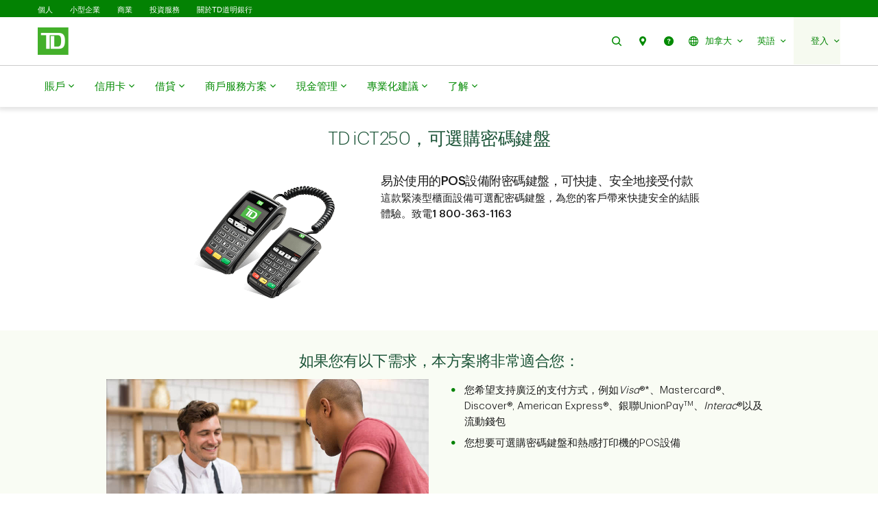

--- FILE ---
content_type: text/html;charset=UTF-8
request_url: https://zt.td.com/ca/en/business-banking/merchant-solutions/pos-system/td-ict250-with-optional-pinpad
body_size: 35573
content:

<!DOCTYPE HTML>
<html lang="zh-Hant" xml:lang="zh-Hant">
    <head>
  
    
        <script defer="defer" type="text/javascript" src="https://rum.hlx.page/.rum/@adobe/helix-rum-js@%5E2/dist/micro.js" data-routing="p00000-e000000"></script>
<script src="https://cdn.cookielaw.org/consent/58bd9410-3537-402a-a626-f44d31eb8404/otSDKStub.js" data-document-language="true" type="text/javascript" charset="UTF-8" data-domain-script="58bd9410-3537-402a-a626-f44d31eb8404"></script>
        <script type="text/javascript">
            var isFirst = true;
            function OptanonWrapper() {
                if (isFirst) {
                    var launch = document.createElement("script");
                    launch.setAttribute("src", "https:\/\/assets.adobedtm.com\/178dbd5c3653\/c131ca167fd0\/launch\u002Dcfc5a69df492.min.js");
                    launch.setAttribute("async", "");
                    document.head.appendChild(launch);
                    isFirst = false;
                }
            }
        </script>
    

  
    
        
      
    
  
  
<meta charset="UTF-8"/>


  <title>TD iCT250 POS設備 | 道明加拿大信託 </title>




<meta name="description" content="體驗TD iCT250櫃面POS系統，可接受多種付款方式，包括非接觸式付款。瀏覽道明商戶服務方案了解詳情！"/>
<meta name="template" content="ca-small-business-generic-page-template"/>
<meta name="viewport" content="width=device-width, initial-scale=1"/>








    
    
    
    <link href="https://zt.td.com/ca/en/business-banking/merchant-solutions/pos-system/td-ict250-with-optional-pinpad" rel="canonical"/>
    <meta property="og:url" content="https://zt.td.com/ca/en/business-banking/merchant-solutions/pos-system/td-ict250-with-optional-pinpad"/>
    <meta property="og:image" content="https://www.td.com/content/dam/tdcom/shared/social-media-thumbnail.png"/>
    <meta property="og:type" content="webiste"/>
    <meta property="og:title" content="TD iCT250 POS設備 | 道明加拿大信託"/>
    <meta property="og:description" content="體驗TD iCT250櫃面POS系統，可接受多種付款方式，包括非接觸式付款。瀏覽道明商戶服務方案了解詳情！"/>
    



    
    
<link rel="stylesheet" href="https://zt.td.com/etc.clientlibs/tdsite/clientlibs/clientlib-base.lc-1765974797902-lc.min.css" type="text/css">















    <script type="text/javascript">
        var province_list = "{\x22provinces\x22:[{\x22name\x22:\x22Alberta\x22,\x22key\x22:\x22AB\x22,\x22redirectUrl\x22:\x22\x22,\x22defaultProvince\x22:false,\x22blockedProvince\x22:false},{\x22name\x22:\x22British Columbia\x22,\x22key\x22:\x22BC\x22,\x22redirectUrl\x22:\x22\x22,\x22defaultProvince\x22:false,\x22blockedProvince\x22:false},{\x22name\x22:\x22Manitoba\x22,\x22key\x22:\x22MB\x22,\x22redirectUrl\x22:\x22\x22,\x22defaultProvince\x22:false,\x22blockedProvince\x22:false},{\x22name\x22:\x22New Brunswick\x22,\x22key\x22:\x22NB\x22,\x22redirectUrl\x22:\x22\x22,\x22defaultProvince\x22:false,\x22blockedProvince\x22:false},{\x22name\x22:\x22Newfoundland and Labrador\x22,\x22key\x22:\x22NL\x22,\x22redirectUrl\x22:\x22\x22,\x22defaultProvince\x22:false,\x22blockedProvince\x22:false},{\x22name\x22:\x22Northwest Territories\x22,\x22key\x22:\x22NT\x22,\x22redirectUrl\x22:\x22\x22,\x22defaultProvince\x22:false,\x22blockedProvince\x22:false},{\x22name\x22:\x22Nova Scotia\x22,\x22key\x22:\x22NS\x22,\x22redirectUrl\x22:\x22\x22,\x22defaultProvince\x22:false,\x22blockedProvince\x22:false},{\x22name\x22:\x22Nunavut\x22,\x22key\x22:\x22NU\x22,\x22redirectUrl\x22:\x22\x22,\x22defaultProvince\x22:false,\x22blockedProvince\x22:false},{\x22name\x22:\x22Ontario\x22,\x22key\x22:\x22ON\x22,\x22redirectUrl\x22:\x22\x22,\x22defaultProvince\x22:false,\x22blockedProvince\x22:false},{\x22name\x22:\x22Prince Edward Island\x22,\x22key\x22:\x22PE\x22,\x22redirectUrl\x22:\x22\x22,\x22defaultProvince\x22:false,\x22blockedProvince\x22:false},{\x22name\x22:\x22Quebec\x22,\x22key\x22:\x22QC\x22,\x22redirectUrl\x22:\x22\x22,\x22defaultProvince\x22:false,\x22blockedProvince\x22:false},{\x22name\x22:\x22Saskatchewan\x22,\x22key\x22:\x22SK\x22,\x22redirectUrl\x22:\x22\x22,\x22defaultProvince\x22:false,\x22blockedProvince\x22:false},{\x22name\x22:\x22Yukon\x22,\x22key\x22:\x22YT\x22,\x22redirectUrl\x22:\x22\x22,\x22defaultProvince\x22:false,\x22blockedProvince\x22:false}]}";
        var provinceCityPage = "false";
        var ratesAPIInfo = "{\x22rates\x22:[]}";
        var provinceEnabled = false;
		var loggedInStateApiURL = "";
		var geoAPIEndPoint ="getProvinceData";
		var geoLocationLang = "en";
		var targetedCountryName = "ca";
		var pageVersion ="6.2.18.2026_0113_1194043_0007312533";
		var disclaimersMap = "{\x22disclaimerBeanWrapperList\x22:[]}";
        var userSegment = "";
		var provinceChangeMsg = false;
		var personalizationEnabled = "";
		var province = "";
		var chatIconEnabled = false;
        var genesysAPI = "https:\/\/chat.prd.td.com\/chat\/widget\/configurations";
        var genesysUserDataConfig = "{\x22genesysUserData\x22:[]}";
        var genesysHeaderConfig ={"x-client-api-key": "55b1f3137fe72cfb553142325212d0d0","x-lob": "TDI_PS","x-language-cd": ""};
        var stylesheetURL = "https:\/\/chat.prd.td.com\/chat\/css\/cx\u002Dtheme\u002Dgreen.css";
		var campaignId ="";
		var chatExceptionList = "{\x22chatExceptionData\x22:[]}";
    </script> 
	<!-- Adding this code to smoke test branch io component on QA -->
	
		
	


	<link rel="preconnect" href="https://nexus.ensighten.com/"/>

	<link rel="preconnect" href="https://assets.adobedtm.com/"/>

	<link rel="preconnect" href="https://www.googletagmanager.com/"/>

	<link rel="preconnect" href="https://connect.facebook.net/"/>

	<link rel="preconnect" href="https://facebook.com"/>

	<link rel="preconnect" href="https://api.schemaapp.com"/>

	<link rel="preconnect" href="https://td.intelliresponse.com"/>


    
    

    

    
    



    
    
<link rel="stylesheet" href="https://zt.td.com/etc.clientlibs/tdsite/clientlibs/clientlib-emerald.lc-1765974797902-lc.min.css" type="text/css">



    






  
       <script type="text/javascript" src="https://nexus.ensighten.com/tdb/aem-tdct-public-privacy-ot/Bootstrap.js"></script>
  






     <script type="text/javascript">
       ;(function(win, doc, style, timeout) {
         var STYLE_ID = 'at-body-style';
         function getParent() {
           return doc.getElementsByTagName('head')[0];
         }
         function addStyle(parent, id, def) {
           if (!parent) {
             return;
           }
           var style = doc.createElement('style');
           style.id = id;
           style.innerHTML = def;
           parent.appendChild(style);
         }
         function removeStyle(parent, id) {
           if (!parent) {
             return;
           }
           var style = doc.getElementById(id);
           if (!style) {
             return;
           }
           parent.removeChild(style);
         }
         addStyle(getParent(), STYLE_ID, style);
         setTimeout(function() {
           removeStyle(getParent(), STYLE_ID);
         }, timeout);
       }(window, document, "#id-hero-banner {opacity: 0 !important}", 3000));
     </script>
     

     
     <script data-adobe-client-data-layers="tms_tag">
           window.tms_tag = window.tms_tag || [];
     </script>
     






    <script type="text/javascript">
        var pageLoadData = "{\x22site\x22:{\x22environment\x22:\x22production\x22,\x22publishDate\x22:\x2215\/12\/2022\x22,\x22language\x22:\x22ca\u002Den\x22},\x22page\x22:{\x22section\x22:\x22public\u002Dsite\x22},\x22event\x22:\x22pageLoad\x22}";
        
        function linkClickPush(linkName) {
	        tms_tag.push({
		        "event": "linkClick",
                "link": {
                    "name": linkName,
		            "type": "button"
                }
	        });
        }
   </script>






<link rel="shortcut icon" href="https://www.td.com/etc.clientlibs/tdsite/clientlibs/clientlib-wealth/resources/images/favicon.ico" type="image/vnd.microsoft.icon"/>


<link rel="stylesheet" type="text/css" href="https://zt.td.com/ca/en/mp/custom_CSS/mpCSS.css"/>
</head>
    <body class="page basicpage" id="page-0f531c46c9" data-cmp-data-layer-enabled>
        <script>
          window.adobeDataLayer = window.adobeDataLayer || [];
          adobeDataLayer.push({
              page: JSON.parse("{\x22page\u002D0f531c46c9\x22:{\x22@type\x22:\x22tdsite\/components\/page\x22,\x22repo:modifyDate\x22:\x222022\u002D12\u002D15T14:23:15Z\x22,\x22dc:title\x22:\x22TD iCT250 POS Device | TD Canada Trust\x22,\x22dc:description\x22:\x22Experience TD iCT250 countertop point\u002Dof\u002Dsale system that accepts a wide range of payments, Including contactless. Learn more at TD Merchant Solutions!\x22,\x22xdm:template\x22:\x22\/conf\/tdsite\/settings\/wcm\/templates\/ca\u002Dsmall\u002Dbusiness\u002Dgeneric\u002Dpage\u002Dtemplate\x22,\x22xdm:language\x22:\x22en\u002DCA\x22,\x22xdm:tags\x22:[],\x22repo:path\x22:\x22\/content\/tdcom\/ca\/en\/business\u002Dbanking\/merchant\u002Dsolutions\/pos\u002Dsystem\/td\u002Dict250\u002Dwith\u002Doptional\u002Dpinpad.html\x22}}"),
              event:'cmp:show',
              eventInfo: {
                  path: 'page.page\u002D0f531c46c9'
              }
          });
        </script>
        
        
            




            



            
<div class="root container responsivegrid">

    
    
    
    <div id="container-ac3a0feb83" class="cmp-container">
        
        <header class="experiencefragment">
<div id="experiencefragment-a1f80d845e" class="cmp-experiencefragment cmp-experiencefragment--navigation-header">


    
    
    
    <div id="container-df86df4d89" class="cmp-container">
        
        <div class="header-site-utility-nav">

    


    <a href="#main" class="site-utility-nav--skip-nav">略過進入主要內容</a>
        <div class="cmp-site-utility-nav">
            <div class="cmp-site-utility-nav__segment">
                
    <ul>
            <li id="site-utility-nav-segment-desktop-personal">
                <a href="https://zt.td.com/ca/en/personal-banking">個人</a>
            </li>
    
            <li id="site-utility-nav-segment-desktop-smallbusiness">
                <a href="https://zt.td.com/ca/en/business-banking/small-business">小型企業</a>
            </li>
    
            <li id="site-utility-nav-segment-desktop-commercial">
                <a href="https://zt.td.com/ca/en/commercial-banking">商業</a>
            </li>
    
            <li id="site-utility-nav-segment-desktop-investing">
                <a href="https://zt.td.com/ca/en/investing">投資服務</a>
            </li>
    
            <li id="site-utility-nav-segment-desktop-abouttd">
                <a href="https://zt.td.com/ca/en/about-td">關於TD道明銀行</a>
            </li>
    </ul>

            </div>
            <div class="cmp-site-utility-nav__nav-main">
            <div class="cmp-site-utility-nav__logo" id="td-shield-desktop">
                <a href="https://zt.td.com/ca/en/business-banking/small-business" tabindex="0">
                    <img src="https://www.td.com/content/dam/tdct/images/navigation-header-and-footer/td-logo-desktop.png" alt="道明加拿大信託"/>
                    
                </a>
            </div>
            <div class="cmp-site-utility-nav__nav">
                <div class="cmp-site-utility-nav__container">
                    <nav aria-label="header utility bar menu">
                        <ul class="cmp-site-utility-nav__menu">
                            
    <li class="cmp-site-utility-nav__menu-item cmp-site-utility-nav__search cmp-site-utility-nav__hide-label">
        <a class="cmp-site-utility-nav__menu-link" role="button" tabindex="0">
            <span class="td-icon td-icon-search" aria-hidden="true"></span>
            <span class="cmp-site-utility-nav__label">搜尋</span>
        </a>
    </li>
    <li id="site-utility-nav-desktop-findus" class="cmp-site-utility-nav__menu-item cmp-site-utility-nav__selfhelp cmp-site-utility-nav__hide-label">
        <a class="cmp-site-utility-nav__menu-link" href="https://zt.td.com/ca/en/business-banking/branch-locator" role="button">
            <span class="td-icon td-icon-location" aria-hidden="true"></span>
            <span class="cmp-site-utility-nav__label">聯絡我們</span>
        </a>
    </li>
<li id="site-utility-nav-desktop-help" class="cmp-site-utility-nav__menu-item cmp-site-utility-nav__selfhelp cmp-site-utility-nav__hide-label">
        <a class="cmp-site-utility-nav__menu-link" href="https://www.td.com/ca/en/personal-banking/help-centre" role="button">
            <span class="td-icon td-icon-help" aria-hidden="true"></span>
            <span class="cmp-site-utility-nav__label">幫助</span>
        </a>
    </li>


                            
    <li class="cmp-site-utility-nav__menu-item cmp-site-utility-nav__country">
        <a class="cmp-site-utility-nav__menu-link" role="button" tabindex="0" aria-expanded="false">
            
                
                    <span class="td-icon td-icon-globeOutlined" aria-hidden="true"></span>
                
                <span class="cmp-site-utility-nav__label">加拿大</span>
                <span class="icon-caret" aria-hidden="true"></span>
            
        
            
        </a>
        <div class="cmp-site-utility-nav__sub-menu" aria-label="國家">
            <div class="cmp-site-utility-nav__cols">
                <div>
                    <ul>
                        <li id="site-utility-country-desktop-canada" class="active">
                            <a id="country1" class="cmp-site-utility-nav__sub-menu-link">
                                <img src="https://www.td.com/content/dam/tdct/images/business-banking/country-ca-en.png" alt/>加拿大 <span class="td-icon td-icon-checkMark selected" aria-hidden="true"></span>
                                    <span class="visually-hidden">選擇的國家</span>
                                
                            </a>
                        </li>
                    
                        <li id="site-utility-country-desktop-unitedstates">
                            <a href="https://www.td.com/us/en/small-business" id="country2" class="cmp-site-utility-nav__sub-menu-link">
                                <img src="https://www.td.com/content/dam/tdct/images/business-banking/country-us-en.png" alt/>美國 </a>
                        </li>
                    </ul>
                </div>
            </div>
        </div>
    </li>

                            
    <!-- AEM Note: for region dropdown -->
    

                            
    <!-- AEM Note: for language dropdown -->
    
        <li class="cmp-site-utility-nav__menu-item cmp-site-utility-nav__language">
            <a class="cmp-site-utility-nav__menu-link" role="button" tabindex="0" aria-expanded="false">
                
                    <span class="cmp-site-utility-nav__label">英語</span>
                    <span class="icon-caret" aria-hidden="true"></span>
                
            
                
            
                
            
                
            </a>
            <div class="cmp-site-utility-nav__sub-menu" aria-label="語言">
                <div class="cmp-site-utility-nav__cols">
                    <div>
                        <ul>
                            <li id="site-utility-language-desktop-en" lang="en" class="active">
                                <a href="#" id="language1" class="cmp-site-utility-nav__sub-menu-link"> 英語 <span class="td-icon td-icon-checkMark selected" aria-hidden="true"></span>
                                        <span class="visually-hidden">選擇語言</span>
                                    
                                </a>
                            </li>
                        
                            <li id="site-utility-language-desktop-fr" lang="fr">
                                <a href="https://www.td.com/ca/fr/entreprises/solutions-aux-commercants/terminal-pdv/ict250-avec-clavier-nip-en-option" id="language2" class="cmp-site-utility-nav__sub-menu-link">
                                    Français
                                    
                                </a>
                            </li>
                        
                            <li id="site-utility-language-desktop-zhhans" lang="zh-hans">
                                <a href="https://zh.td.com/ca/en/business-banking/merchant-solutions/pos-system/td-ict250-with-optional-pinpad" id="language3" class="cmp-site-utility-nav__sub-menu-link">
                                    简体中文
                                    
                                </a>
                            </li>
                        
                            <li id="site-utility-language-desktop-zhhant" lang="zh-hant">
                                <a href="https://zt.td.com/ca/en/business-banking/merchant-solutions/pos-system/td-ict250-with-optional-pinpad" id="language4" class="cmp-site-utility-nav__sub-menu-link">
                                    繁體中文
                                    
                                </a>
                            </li>
                        </ul>
                    </div>
                </div>
            </div>
        </li>
    

                            
    <li id="site-utility-desktop-login" class="cmp-site-utility-nav__menu-item cmp-site-utility-nav__login cmp-site-utility-nav__bg-green">
        <a class="cmp-site-utility-nav__menu-link" role="button" tabindex="0" aria-expanded="false">
            <span class="cmp-site-utility-nav__label">登入</span><span class="icon-caret" aria-hidden="true"></span>
        </a>
        <div class="cmp-site-utility-nav__sub-menu" aria-label="登入">
                
    <div class="cmp-site-utility-nav__cols">
        <div>
            <ul>
                <li id="unauthenticated-desktop-myaccounts">
                    <a class="cmp-site-utility-nav__sub-menu-link" href="https://zt.td.com/ca/en/business-banking/small-business/my-accounts" target="_self" rel="noopener noreferrer">我的賬戶</a>
                </li>
            
                <li id="unauthenticated-desktop-tdbusinesscentral">
                    <a class="cmp-site-utility-nav__sub-menu-link" href="https://businesscentral.td.com/bzc/access/management/initialize?lang=en_CA" target="_self" rel="noopener noreferrer">TD Business Central™</a>
                </li>
            
                <li id="unauthenticated-desktop-tdmerchantinsights">
                    <a class="cmp-site-utility-nav__sub-menu-link" href="https://authentication.td.com/uap-ui/?consumer=mde&locale=en_CA#/uap/login" target="_self" rel="noopener noreferrer">TD商户洞察</a>
                </li>
            
                <li id="unauthenticated-desktop-easyweb">
                    <a class="cmp-site-utility-nav__sub-menu-link" href="https://easyweb.td.com/" target="_self" rel="noopener noreferrer">易線網上理財</a>
                </li>
            
                <li id="unauthenticated-desktop-webbusinessbanking">
                    <a class="cmp-site-utility-nav__sub-menu-link" href="https://businessbanking.tdcommercialbanking.com/WBB/LoginDisplay" target="_self" rel="noopener noreferrer">網上商業理財服務</a>
                </li>
            
                <li id="unauthenticated-desktop-webbroker">
                    <a class="cmp-site-utility-nav__sub-menu-link" href="https://webbroker.td.com/" target="_self" rel="noopener noreferrer">網上經紀服務</a>
                </li>
            
                <li id="unauthenticated-desktop-usbanking">
                    <a class="cmp-site-utility-nav__sub-menu-link" href="https://www.td.com/us/en/small-business" target="_self" rel="noopener noreferrer">美元理財服務</a>
                </li>
            
                <li id="unauthenticated-desktop-tdfx">
                    <a class="cmp-site-utility-nav__sub-menu-link" href="https://deal.tdsecurities.com/tdfx/login#/" target="_self" rel="noopener noreferrer">TDFX</a>
                </li>
            </ul>
        </div>
    </div>
    

        </div>
    </li>
    
    <li class="cmp-site-utility-nav__menu-item  cmp-site-utility-nav__profile cmp-site-utility-nav__bg-green hidden">
        <a class="cmp-site-utility-nav__menu-link" role="button" tabindex="0" aria-expanded="false">
            <span class="cmp-site-utility-nav__label">我的賬戶</span><span class="icon-caret" aria-hidden="true"></span>
        </a>
        <div class="cmp-site-utility-nav__sub-menu">
            <div class="cmp-site-utility-nav__cols">
                <div>
                    <h3 class="multi-col__column-title">網上服務</h3>
                    <ul>
                        <li id="authenticated-desktop-tdbusinesscentral">
                            <a class="cmp-site-utility-nav__sub-menu-link" href="https://businesscentral.td.com/bzc/access/management/initialize?lang=en_CA" target="_self">TD Business Central</a>
                        </li>
                    
                        <li id="authenticated-desktop-tdmerchantinsights">
                            <a class="cmp-site-utility-nav__sub-menu-link" href="https://authentication.td.com/uap-ui/?consumer=mde&locale=en_CA#/uap/login" target="_self">TD商户洞察</a>
                        </li>
                    
                        <li id="authenticated-desktop-easyweb">
                            <a class="cmp-site-utility-nav__sub-menu-link" href="https://www.td.com/bin/easyweb/transfer?RequestedPage=PFS" target="_self">易線網上理財</a>
                        </li>
                    
                        <li id="authenticated-desktop-webbusinessbanking">
                            <a class="cmp-site-utility-nav__sub-menu-link" href="https://businessbanking.tdcommercialbanking.com/WBB/LoginDisplay" target="_self">網上商業理財服務</a>
                        </li>
                    
                        <li id="authenticated-desktop-webbroker">
                            <a class="cmp-site-utility-nav__sub-menu-link" href="https://www.td.com/bin/easyweb/transfer?RequestedPage=WBK" target="_self">網上經紀服務</a>
                        </li>
                    
                        <li id="authenticated-desktop-usbanking">
                            <a class="cmp-site-utility-nav__sub-menu-link" href="https://www.td.com/us/en/small-business" target="_self">美元理財服務</a>
                        </li>
                    
                        <li id="authenticated-desktop-tdfx">
                            <a class="cmp-site-utility-nav__sub-menu-link" href="https://deal.tdsecurities.com/tdfx/login#/" target="_self">TDFX</a>
                        </li>
                    </ul>
                </div>
            </div>
        </div>
    </li>
    <li class="cmp-site-utility-nav__menu-item cmp-site-utility-nav__logout cmp-site-utility-nav__bg-green hidden">
        <a href="https://www.td.com/bin/easyweb/transfer?RequestedPage=OUT" class="cmp-site-utility-nav__menu-link">
            <span class="cmp-site-utility-nav__label">登出</span>
        </a>
    </li>


                        </ul>
                    </nav>
                </div>
            </div>
            
    <div class="cmp-site-utility-nav__search-container" data-search-config='{"minSearchLength":2,"apiURL":"https://td.intelliresponse.com", "interfaceID":"17", "noOfSuggestionToDisplay":"4" , "buttonUrl": "/content/tdcom/ca/en/business-banking/search"}'>
        <div class="cmp-site-utility-nav__search-engine">
            <div class="cmp-site-utility-nav__search-box">
                <input type="text" class="cmp-site-utility-nav__search-input" name="query" aria-label="搜尋" autocomplete="off" placeholder="搜尋"/>
                <span class="td-icon td-icon-search cmp-site-utility-nav__search-icon" aria-hidden="true"></span>
                <input type="submit" value="查詢" class="cmp-site-utility-nav__search-submit"/>
                <div class="cmp-site-utility-nav__suggestion-dropdown hidden"></div>
            </div>
            <button class="cmp-site-utility-nav__close-button" aria-label="Close search">
                <span class="td-icon td-icon-close"></span>
            </button>
        </div>
    </div>

            </div>
        </div>
    <div id="header-nav-links-desktop" class="cmp-experiencefragment cmp-experiencefragment--header-navigation-links desktop-header-nav-links">


    
    
    
    <div id="container-089e660569" class="cmp-container">
        
        <div class="header-site-navigation-links">
    



<div class="cmp-header-site-navigation-links--full-width editmodeNavigation">
    <div class="cmp-header-site-navigation-links">
        <nav class="cmp-header-site-navigation-links__nav" aria-label="main menu">
            <ul class="cmp-header-site-navigation-links__menu">
                
                <li class="cmp-header-site-navigation-links__menu-item">
                    <a href="#" class="cmp-header-site-navigation-links__menu-link" aria-haspopup="true" aria-expanded="false">
                        <span class="td-icon-wrapper" aria-hidden="true"><span class="td-icon td-icon-accounts"></span></span> 賬戶 <span class="td-icon td-icon-rightCaret mobile-icon"></span>
                        <span class="icon nav-chevron-icon" aria-hidden="true"></span>
                    </a>
                    <div class="cmp-header-site-navigation-links__menu-go-back">
                        <a class="cmp-header-site-navigation-links__menu-go-back-link" tabindex="0">
                            <span class="td-icon td-icon-arrowLeft" aria-hidden="true"></span> <span>返回</span>
                        </a>
                    </div>
                    <span class="cmp-header-site-navigation-links__menu-link-mobile">賬戶</span>
                    
                    <div class="cmp-header-site-navigation-links__menu-flyout ">
                        <div>
                            <a role="button" class="cmp-header-site-navigation-links__close-flyout" tabindex="0">
                                <span>關閉</span> <span class="td-icon td-icon-close" aria-hidden="true"></span>
                            </a>
                            <ul>
                                <li class="cmp-header-site-navigation-links__menu-flyout-item">
                                    
                                        <div class="container_334527 responsivegrid">


<div class="aem-Grid aem-Grid--12 aem-Grid--default--12 ">
    
    <div class="container responsivegrid cmp-container-inner-gutter-none aem-GridColumn aem-GridColumn--default--12">

    
    
    
    <div id="container-c27bba00f6" class="cmp-container">
        
        <div class="NumberedList-Two-Column"><div>




















<div class="cmp-multi-col-list " id="flyout-menu--accounts" data-max-height="1000">
    
    <ul class="cmp-text">
        <li class="cmp-multi-col-list__col">
        <div class="cmp-list__title">
            <p><span class="h3">商業賬戶 </span><span class='td-icon-wrapper' aria-hidden='true'><span class='td-icon td-icon-downCaret'></span></span></p>

        </div>
        <ul>
<li><span class="td-link-action"><a href="https://zt.td.com/ca/en/business-banking/small-business/bank-accounts">賬戶概覽</a></span></li>
<li><span class="td-link-action"><a href="https://zt.td.com/ca/en/business-banking/small-business/browse-all-business-bank-accounts">認識各種賬戶</a></span></li>
<li><a href="https://zt.td.com/ca/en/business-banking/small-business/bank-accounts/every-day-business-plan"><span class='td-icon-wrapper' aria-hidden='true'><span class='td-icon td-icon-business'></span></span>道明日常商業計劃</a></li>
<li><a href="https://zt.td.com/ca/en/business-banking/small-business/bank-accounts/basic-business-plan"><span class='td-icon-wrapper' aria-hidden='true'><span class='td-icon td-icon-smallBusiness'></span></span>TD基本商業計劃</a></li>
<li><a href="https://zt.td.com/ca/en/business-banking/small-business/bank-accounts/unlimited-business-plan"><span class='td-icon-wrapper' aria-hidden='true'><span class='td-icon td-icon-manageMoney'></span></span>TD無限商業計劃</a></li>
<li><a href="https://zt.td.com/ca/en/business-banking/small-business/bank-accounts/business-savings-account"><span class='td-icon-wrapper' aria-hidden='true'><span class='td-icon td-icon-savings'></span></span>商業儲蓄賬戶</a></li>
<li><a href="https://zt.td.com/ca/en/business-banking/small-business/bank-accounts/community-not-for-profit-plan"><span class='td-icon-wrapper' aria-hidden='true'><span class='td-icon td-icon-customers'></span></span>TD團體/非營利計劃</a></li>
<li><a href="https://zt.td.com/ca/en/business-banking/small-business/bank-accounts/agriinvest-account"><span class='td-icon-wrapper' aria-hidden='true'><span class='td-icon td-icon-agriculture'></span></span>AgriInvest賬戶</a></li>
</ul>

        </li>
    
        <li class="cmp-multi-col-list__col">
        <div class="cmp-list__title">
            <p><span class="h3">美元商業賬戶 </span><span class='td-icon-wrapper' aria-hidden='true'><span class='td-icon td-icon-downCaret'></span></span></p>

        </div>
        <ul>
<li><a href="https://zt.td.com/ca/en/business-banking/small-business/bank-accounts/us-dollar-every-day-business-plans">美元日常TD商業計劃</a></li>
<li><a href="https://zt.td.com/ca/en/business-banking/small-business/bank-accounts/us-dollar-basic-business-plan">美元TD基本商業計劃</a></li>
<li><a href="https://zt.td.com/ca/en/business-banking/small-business/bank-accounts/us-dollar-unlimited-business-plan">美元TD無限商業計劃</a></li>
<li><a href="https://zt.td.com/ca/en/business-banking/small-business/bank-accounts/us-dollar-community-plan">美元TD團體/非營利計劃</a></li>
</ul>

        </li>
    
        <li class="cmp-multi-col-list__col">
        <div class="cmp-list__title">
            <p><span class="h3">工具和資源 </span><span class='td-icon-wrapper' aria-hidden='true'><span class='td-icon td-icon-downCaret'></span></span></p>

        </div>
        <ul>
<li><span class="td-link-action"><a href="https://zt.td.com/ca/en/business-banking/how-to/small-business/tools-and-resources">認識各種資源及工具</a></span></li>
<li><a href="https://zt.td.com/_ix1_apps_td_com/sbas/">認識賬戶</a></li>
<li><a href="https://tdsmallbusinesstools.com/profit-increase.html">利潤增加計算機</a></li>
<li><a href="https://zt.td.com/ca/en/business-banking/small-business/payment-options/receiving/cheque-payment">支票存款方案</a></li>
<li><a href="https://tdsmallbusinesstools.com/Cashflow.html">TD現金流計算機</a></li>
<li><a href="https://zt.td.com/ca/en/business-banking/how-to/small-business/tools-and-resources">小型商業資源中心</a></li>
</ul>

        </li>
    </ul>
    
</div>
</div>

    

</div>

        
    </div>

</div>
<div class="container responsivegrid cmp-container-inner-gutter-none aem-GridColumn aem-GridColumn--default--12">

    
    
    
    <div id="container-609dc24673" class="cmp-container">
        
        <div class="textimagectagrid-container cmp-product-description--secondary cmp-product-description--image-cta">


    <div class="cmp-product-description">
        <div class="cmp-product-description__container cmp-container-gutter-none">
            <ul class="cmp-product-description__data-slider" id="product-descSlider--1427049960" data-columnscount="3" data-mobileview="carousal" data-mobilecolumns="1" data-navposition="top">
                
                    <li class="slider-item">
                        <div class="grid-item">
                            <div>


<div class="aem-Grid aem-Grid--12 aem-Grid--default--12 ">
    
    <div class="custom-teaser teaser image-cta-3-2a aem-GridColumn aem-GridColumn--default--12"><div data-orderby="imgfirstseq" class="cmp-teaser cmp-teaser-default">
    
        


  	<div aria-hidden="true" class="cmp-image cmp-teaser__image"></div>

  
   

        <div class="cmp-teaser__content">
            <div class="cmp-text cmp-teaser__title"><p style="text-align: left;">預約會面時間</p>
</div>
            <div class="cmp-text cmp-teaser__description">
        <p style="text-align: left;">填寫個人資料，讓TD小型企業理財服務專員與您聯絡。</p>
<p style="text-align: left;"><span class="td-link-action"><a href="https://zt.td.com/ca/en/business-banking/book-appointment#/appointment-type?type=sbb">預約會面時間</a></span></p>

</div>
            </div>
    
    
    
	
    
</div>

    

</div>

    
</div>
</div>
                        </div>
                    </li>
                
                    <li class="slider-item">
                        <div class="grid-item">
                            <div>


<div class="aem-Grid aem-Grid--12 aem-Grid--default--12 ">
    
    <div class="custom-teaser teaser image-cta-3-2a aem-GridColumn aem-GridColumn--default--12"><div data-orderby="imgfirstseq" class="cmp-teaser cmp-teaser-default">
    
        


  	<div aria-hidden="true" class="cmp-image cmp-teaser__image"></div>

  
   

        <div class="cmp-teaser__content">
            <div class="cmp-text cmp-teaser__title"><p style="text-align: left;">賺取$300*</p>
</div>
            <div class="cmp-text cmp-teaser__description">
        <p style="text-align: left;">成立公司或註冊公司名稱後，即可開設TD小型企業支票賬戶。 *相關條款適用。</p>
<p style="text-align: left;"><span class="td-link-action"><a href="https://zt.td.com/ca/en/business-banking/small-business/business-registration-offer">查看優惠</a></span></p>

</div>
            </div>
    
    
    
	
    
</div>

    

</div>

    
</div>
</div>
                        </div>
                    </li>
                
                    <li class="slider-item">
                        <div class="grid-item">
                            <div>


<div class="aem-Grid aem-Grid--12 aem-Grid--default--12 ">
    
    <div class="custom-teaser teaser image-cta-3-2a aem-GridColumn aem-GridColumn--default--12"><div data-orderby="imgfirstseq" class="cmp-teaser cmp-teaser-default">
    
        


  	<div aria-hidden="true" class="cmp-image cmp-teaser__image"></div>

  
   

        <div class="cmp-teaser__content">
            <div class="cmp-text cmp-teaser__title"><p style="text-align: left;">已有TD商業賬戶？</p>
</div>
            <div class="cmp-text cmp-teaser__description">
        <p style="text-align: left;">立即登入，開始使用商業理財服務。</p>
<p style="text-align: left;"><span class="td-link-action"><a href="https://authentication.td.com/uap-ui/?consumer=easyweb&amp;locale=en_CA#/uap/login">登入</a></span></p>

</div>
            </div>
    
    
    
	
    
</div>

    

</div>

    
</div>
</div>
                        </div>
                    </li>
                
            </ul>
            
        </div>
    </div>
</div>

        
    </div>

</div>

    
</div>
</div>

                                    
                                </li>
                            </ul>
                        </div>
                    </div>
                </li>
            
                
                <li class="cmp-header-site-navigation-links__menu-item">
                    <a href="#" class="cmp-header-site-navigation-links__menu-link" aria-haspopup="true" aria-expanded="false">
                        <span class="td-icon-wrapper" aria-hidden="true"><span class="td-icon td-icon-creditcards"></span></span> 信用卡 <span class="td-icon td-icon-rightCaret mobile-icon"></span>
                        <span class="icon nav-chevron-icon" aria-hidden="true"></span>
                    </a>
                    <div class="cmp-header-site-navigation-links__menu-go-back">
                        <a class="cmp-header-site-navigation-links__menu-go-back-link" tabindex="0">
                            <span class="td-icon td-icon-arrowLeft" aria-hidden="true"></span> <span>返回</span>
                        </a>
                    </div>
                    <span class="cmp-header-site-navigation-links__menu-link-mobile">信用卡</span>
                    
                    <div class="cmp-header-site-navigation-links__menu-flyout ">
                        <div>
                            <a role="button" class="cmp-header-site-navigation-links__close-flyout" tabindex="0">
                                <span>關閉</span> <span class="td-icon td-icon-close" aria-hidden="true"></span>
                            </a>
                            <ul>
                                <li class="cmp-header-site-navigation-links__menu-flyout-item">
                                    
                                        <div class="container_814913 responsivegrid">


<div class="aem-Grid aem-Grid--12 aem-Grid--default--12 ">
    
    <div class="container responsivegrid cmp-container-inner-gutter-none aem-GridColumn aem-GridColumn--default--12">

    
    
    
    <div id="container-c926176434" class="cmp-container">
        
        <div class="NumberedList-Two-Column"><div>




















<div class="cmp-multi-col-list " id="flyout-menu--creditcards" data-max-height="1000">
    
    <ul class="cmp-text">
        <li class="cmp-multi-col-list__col">
        <div class="cmp-list__title">
            <p><span class="h3">信用卡 </span><span class='td-icon-wrapper' aria-hidden='true'><span class='td-icon td-icon-downCaret'></span></span></p>

        </div>
        <ul>
<li><span class="td-link-action"><a href="https://zt.td.com/ca/en/business-banking/small-business/credit-cards">瀏覽所有信用卡</a></span></li>
<li><span class="td-link-action"><a href="https://zt.td.com/ca/en/business-banking/small-business/credit-cards/compare-cards">比較各種TD信用卡</a></span></li>
<li><a href="https://zt.td.com/ca/en/business-banking/small-business/credit-cards/business-travel-visa-card"><span class='td-icon-wrapper' aria-hidden='true'><span class='td-icon td-icon-travelRewards'></span></span>TD商務旅行Visa*卡</a></li>
<li><a href="https://zt.td.com/ca/en/business-banking/small-business/credit-cards/aeroplan-visa-business-card"><span class='td-icon-wrapper' aria-hidden='true'><span class='td-icon td-icon-aeroplanRondel'></span></span>TD Aeroplan Visa*商務卡</a></li>
<li><a href="https://zt.td.com/ca/en/business-banking/small-business/credit-cards/business-cash-back-visa-card"><span class='td-icon-wrapper' aria-hidden='true'><span class='td-icon td-icon-cashBack'></span></span>TD商務現金回贈Visa*卡</a></li>
<li><a href="https://zt.td.com/ca/en/business-banking/small-business/credit-cards/business-select-rate-visa-card"><span class='td-icon-wrapper' aria-hidden='true'><span class='td-icon td-icon-todaysRates'></span></span>TD商務精選利率Visa*卡 </a></li>
</ul>

        </li>
    
        <li class="cmp-multi-col-list__col">
        <div class="cmp-list__title">
            <p><span class="h3">好處 </span><span class='td-icon-wrapper' aria-hidden='true'><span class='td-icon td-icon-downCaret'></span></span></p>

        </div>
        <ul>
<li><a href="https://zt.td.com/ca/en/business-banking/how-to/manage-my-business-credit-card/most-out-of-your-card">TD Visa支票和Visa SavingsEdge計劃</a></li>
<li><a href="https://zt.td.com/ca/en/business-banking/how-to/manage-my-business-credit-card/getting-started">新增附屬卡</a></li>
<li><a href="https://zt.td.com/ca/en/business-banking/how-to/manage-my-business-credit-card/card-features?#tab4">TD欺詐提醒服務</a></li>
<li><a href="https://zt.td.com/ca/en/personal-banking/products/credit-cards/starbucks">額外賺取50%星星</a></li>
<li><a href="https://zt.td.com/ca/en/business-banking/how-to/manage-my-business-credit-card/perks-rewards">TD獎勵積分</a></li>
<li><a href="https://zt.td.com/ca/en/business-banking/how-to/manage-my-business-credit-card/most-out-of-your-card">自動支付賬單</a></li>
</ul>

        </li>
    
        <li class="cmp-multi-col-list__col">
        <div class="cmp-list__title">
            <p><span class="h3">資源和工具 </span><span class='td-icon-wrapper' aria-hidden='true'><span class='td-icon td-icon-downCaret'></span></span></p>

        </div>
        <ul>
<li><a href="https://zt.td.com/ca/en/business-banking/how-to/manage-my-business-credit-card/card-features">TD Visa*手機短訊通知服務</a></li>
<li><a href="https://zt.td.com/ca/en/business-banking/how-to/manage-my-business-credit-card/most-out-of-your-card">預先授權付款</a></li>
<li><a href="https://zt.td.com/ca/en/personal-banking/products/credit-cards/business/card-management-tool">TD卡管理工具</a></li>
</ul>

        </li>
    </ul>
    
</div>
</div>

    

</div>

        
    </div>

</div>
<div class="container responsivegrid cmp-container-inner-gutter-none aem-GridColumn aem-GridColumn--default--12">

    
    
    
    <div id="container-575151eed4" class="cmp-container">
        
        <div class="textimagectagrid-container cmp-product-description--secondary cmp-product-description--image-cta">


    <div class="cmp-product-description">
        <div class="cmp-product-description__container cmp-container-gutter-none">
            <ul class="cmp-product-description__data-slider" id="product-descSlider-739978903" data-columnscount="3" data-mobileview="carousal" data-mobilecolumns="1" data-navposition="top">
                
                    <li class="slider-item">
                        <div class="grid-item">
                            <div>


<div class="aem-Grid aem-Grid--12 aem-Grid--default--12 ">
    
    <div class="custom-teaser teaser image-cta-3-2a aem-GridColumn aem-GridColumn--default--12"><div data-orderby="imgfirstseq" class="cmp-teaser cmp-teaser-default">
    
        


  	<div aria-hidden="true" class="cmp-image cmp-teaser__image"></div>

  
   

        <div class="cmp-teaser__content">
            <div class="cmp-text cmp-teaser__title"><p style="text-align: left;">預約會面時間</p>
</div>
            <div class="cmp-text cmp-teaser__description">
        <p style="text-align: left;">與TD商業理財服務專員對話。</p>
<p style="text-align: left;"><span class="td-link-action"><a href="https://zt.td.com/ca/en/business-banking/book-appointment#/appointment-type?type=sbb&category=Business%2520Borrowing">預約會面時間</a></span></p>

</div>
            </div>
    
    
    
	
    
</div>

    

</div>

    
</div>
</div>
                        </div>
                    </li>
                
                    <li class="slider-item">
                        <div class="grid-item">
                            <div>


<div class="aem-Grid aem-Grid--12 aem-Grid--default--12 ">
    
    <div class="custom-teaser teaser image-cta-3-2a aem-GridColumn aem-GridColumn--default--12"><div data-orderby="imgfirstseq" class="cmp-teaser cmp-teaser-default">
    
        


  	<div aria-hidden="true" class="cmp-image cmp-teaser__image"></div>

  
   

        <div class="cmp-teaser__content">
            <div class="cmp-text cmp-teaser__title"><p style="text-align: left;">賺取高達180,000點TD獎勵積分</p>
</div>
            <div class="cmp-text cmp-teaser__description">
        <p style="text-align: left;">TD商務旅行Visa*卡。相關條款適用。</p>
<p style="text-align: left;"><span class="td-link-action"><a href="https://zt.td.com/ca/en/business-banking/small-business/credit-cards/business-travel-visa-card">了解更多</a></span></p>

</div>
            </div>
    
    
    
	
    
</div>

    

</div>

    
</div>
</div>
                        </div>
                    </li>
                
                    <li class="slider-item">
                        <div class="grid-item">
                            <div>


<div class="aem-Grid aem-Grid--12 aem-Grid--default--12 ">
    
    <div class="custom-teaser teaser image-cta-3-2a aem-GridColumn aem-GridColumn--default--12"><div data-orderby="imgfirstseq" class="cmp-teaser cmp-teaser-default">
    
        


  	<div aria-hidden="true" class="cmp-image cmp-teaser__image"></div>

  
   

        <div class="cmp-teaser__content">
            <div class="cmp-text cmp-teaser__title"><p style="text-align: left;">賺取高達60,000點Aeroplan®積分</p>
</div>
            <div class="cmp-text cmp-teaser__description">
        <p style="text-align: left;">使用TD® Aeroplan® Visa*商務卡即可享該禮遇。相關條款適用。</p>
<p style="text-align: left;"><span class="td-link-action"><a href="https://zt.td.com/ca/en/business-banking/small-business/credit-cards/aeroplan-visa-business-card">了解更多</a></span></p>

</div>
            </div>
    
    
    
	
    
</div>

    

</div>

    
</div>
</div>
                        </div>
                    </li>
                
            </ul>
            
        </div>
    </div>
</div>

        
    </div>

</div>

    
</div>
</div>

                                    
                                </li>
                            </ul>
                        </div>
                    </div>
                </li>
            
                
                <li class="cmp-header-site-navigation-links__menu-item">
                    <a href="#" class="cmp-header-site-navigation-links__menu-link" aria-haspopup="true" aria-expanded="false">
                        <span class="td-icon-wrapper" aria-hidden="true"><span class="td-icon td-icon-borrowing"></span></span> 借貸 <span class="td-icon td-icon-rightCaret mobile-icon"></span>
                        <span class="icon nav-chevron-icon" aria-hidden="true"></span>
                    </a>
                    <div class="cmp-header-site-navigation-links__menu-go-back">
                        <a class="cmp-header-site-navigation-links__menu-go-back-link" tabindex="0">
                            <span class="td-icon td-icon-arrowLeft" aria-hidden="true"></span> <span>返回</span>
                        </a>
                    </div>
                    <span class="cmp-header-site-navigation-links__menu-link-mobile">借貸</span>
                    
                    <div class="cmp-header-site-navigation-links__menu-flyout ">
                        <div>
                            <a role="button" class="cmp-header-site-navigation-links__close-flyout" tabindex="0">
                                <span>關閉</span> <span class="td-icon td-icon-close" aria-hidden="true"></span>
                            </a>
                            <ul>
                                <li class="cmp-header-site-navigation-links__menu-flyout-item">
                                    
                                        <div class="container_283905 responsivegrid">


<div class="aem-Grid aem-Grid--12 aem-Grid--default--12 ">
    
    <div class="container responsivegrid cmp-container-inner-gutter-none aem-GridColumn aem-GridColumn--default--12">

    
    
    
    <div id="container-407d2ea6af" class="cmp-container">
        
        <div class="NumberedList-Two-Column"><div>




















<div class="cmp-multi-col-list " id="flyout-menu--lending" data-max-height="1000">
    
    <ul class="cmp-text">
        <li class="cmp-multi-col-list__col">
        <div class="cmp-list__title">
            <p><span class="h3">借貸 </span><span class='td-icon-wrapper' aria-hidden='true'><span class='td-icon td-icon-downCaret'></span></span></p>

        </div>
        <ul>
<li><span class="td-link-action"><a href="https://zt.td.com/ca/en/business-banking/small-business/credit/borrowing/#tab2">瀏覽短期解決方案</a></span></li>
<li><span class="td-link-action"><a href="https://zt.td.com/ca/en/business-banking/small-business/credit/borrowing/#tab3">瀏覽中長期解決方案</a></span></li>
<li><a href="https://zt.td.com/ca/en/business-banking/small-business/credit/canada-small-business-financing-loan"><span class='td-icon-wrapper' aria-hidden='true'><span class='td-icon td-icon-borrowing'></span></span>加拿大小型商業融資貸款（CSBFL）</a></li>
<li><a href="https://zt.td.com/ca/en/business-banking/small-business/credit/canada-small-business-financing-line-of-credit"><span class='td-icon-wrapper' aria-hidden='true'><span class='td-icon td-icon-lineOfCredit'></span></span>加拿大小型企業融資信用貸款 (CSB LOC)</a></li>
<li><a href="https://zt.td.com/ca/en/business-banking/small-business/credit/business-accelerator-loan-program"><span class='td-icon-wrapper' aria-hidden='true'><span class='td-icon td-icon-borrowingSolutions'></span></span>Business Accelerator貸款計劃 (BALP)</a></li>
<li><a href="https://zt.td.com/ca/en/business-banking/small-business/credit/business-mortgage"><span class='td-icon-wrapper' aria-hidden='true'><span class='td-icon td-icon-financeSmallBusiness'></span></span>TD商用物業貸款</a></li>
<li><a href="https://zt.td.com/ca/en/business-banking/small-business/credit/borrowing/business-overdraft-protection"><span class='td-icon-wrapper' aria-hidden='true'><span class='td-icon td-icon-insurance'></span></span>TD商業透支保障</a></li>
</ul>

        </li>
    
        <li class="cmp-multi-col-list__col">
        <div class="cmp-list__title">
            <p><span class="h3">服務和資源 </span><span class='td-icon-wrapper' aria-hidden='true'><span class='td-icon td-icon-downCaret'></span></span></p>

        </div>
        <ul>
<li><a href="https://zt.td.com/ca/en/business-banking/small-business/credit-life-insurance">TD企業信貸保障</a></li>
<li><a href="https://zt.td.com/ca/en/business-banking/solutions/small-business/currency-exchange">外匯服務</a></li>
<li><a href="https://zt.td.com/ca/en/business-banking/small-business/credit/agricultural-solutions">農業借貸方案</a></li>
<li><a href="https://zt.td.com/ca/en/business-banking/small-business/find-government-funding-and-grants">政府融資方案</a></li>
<li><a href="https://tdsmallbusinesstools.com/profit-increase.html">利潤增加計算機</a></li>
<li><a href="https://tdsmallbusinesstools.com/Cashflow.html">TD現金流計算機</a></li>
<li><a href="https://tdsmallbusinesstools.com/loan.html">貸款計算機</a></li>
</ul>

        </li>
    </ul>
    
</div>
</div>

    

</div>

        
    </div>

</div>
<div class="container responsivegrid cmp-container-inner-gutter-none aem-GridColumn aem-GridColumn--default--12">

    
    
    
    <div id="container-dbbf6e3d16" class="cmp-container">
        
        <div class="textimagectagrid-container cmp-product-description--secondary cmp-product-description--image-cta">


    <div class="cmp-product-description">
        <div class="cmp-product-description__container cmp-container-gutter-none">
            <ul class="cmp-product-description__data-slider" id="product-descSlider-1439782312" data-columnscount="3" data-mobileview="carousal" data-mobilecolumns="1" data-navposition="top">
                
                    <li class="slider-item">
                        <div class="grid-item">
                            <div>


<div class="aem-Grid aem-Grid--12 aem-Grid--default--12 ">
    
    <div class="custom-teaser teaser image-cta-3-2a aem-GridColumn aem-GridColumn--default--12"><div data-orderby="imgfirstseq" class="cmp-teaser cmp-teaser-default">
    
        


  	<div aria-hidden="true" class="cmp-image cmp-teaser__image"></div>

  
   

        <div class="cmp-teaser__content">
            <div class="cmp-text cmp-teaser__title"><p style="text-align: left;">預約會面時間</p>
</div>
            <div class="cmp-text cmp-teaser__description">
        <p style="text-align: left;">與TD商業理財服務專員交談</p>
<p style="text-align: left;"><span class="td-link-action"><a href="https://zt.td.com/ca/en/business-banking/book-appointment#/appointment-type?type=sbb&category=Business%2520Borrowing">預約會面時間</a></span></p>

</div>
            </div>
    
    
    
	
    
</div>

    

</div>

    
</div>
</div>
                        </div>
                    </li>
                
                    <li class="slider-item">
                        <div class="grid-item">
                            <div>


<div class="aem-Grid aem-Grid--12 aem-Grid--default--12 ">
    
    <div class="custom-teaser teaser image-cta-3-2a aem-GridColumn aem-GridColumn--default--12"><div data-orderby="imgfirstseq" class="cmp-teaser cmp-teaser-default">
    
        


  	<div aria-hidden="true" class="cmp-image cmp-teaser__image"></div>

  
   

        <div class="cmp-teaser__content">
            <div class="cmp-text cmp-teaser__title"><p style="text-align: left;">查找客戶經理</p>
</div>
            <div class="cmp-text cmp-teaser__description">
        <p style="text-align: left;">前往離您最近的TD分行，與小型企業客戶經理面談</p>
<p style="text-align: left;"><span class="td-link-action"><a href="https://smallbusinessadvisors.td.com/">立即查找</a></span></p>

</div>
            </div>
    
    
    
	
    
</div>

    

</div>

    
</div>
</div>
                        </div>
                    </li>
                
                    <li class="slider-item">
                        <div class="grid-item">
                            <div>


<div class="aem-Grid aem-Grid--12 aem-Grid--default--12 ">
    
    <div class="custom-teaser teaser image-cta-3-2a aem-GridColumn aem-GridColumn--default--12"><div data-orderby="imgfirstseq" class="cmp-teaser cmp-teaser-default">
    
        


  	<div aria-hidden="true" class="cmp-image cmp-teaser__image"></div>

  
   

        <div class="cmp-teaser__content">
            <div class="cmp-text cmp-teaser__title"><p style="text-align: left;">致電我們</p>
</div>
            <div class="cmp-text cmp-teaser__description">
        <p style="text-align: left;">親臨我們的小型商業咨詢中心與TD商業理財服務專員對話</p>
<p style="text-align: left;"><a mpdisurl href="tel:1-800-450-7318">1-800-450-7318</a></p>

</div>
            </div>
    
    
    
	
    
</div>

    

</div>

    
</div>
</div>
                        </div>
                    </li>
                
            </ul>
            
        </div>
    </div>
</div>

        
    </div>

</div>

    
</div>
</div>

                                    
                                </li>
                            </ul>
                        </div>
                    </div>
                </li>
            
                
                <li class="cmp-header-site-navigation-links__menu-item">
                    <a href="#" class="cmp-header-site-navigation-links__menu-link" aria-haspopup="true" aria-expanded="false">
                        <span class="td-icon-wrapper" aria-hidden="true"><span class="td-icon td-icon-POSSolutions"></span></span> 商戶服務方案 <span class="td-icon td-icon-rightCaret mobile-icon"></span>
                        <span class="icon nav-chevron-icon" aria-hidden="true"></span>
                    </a>
                    <div class="cmp-header-site-navigation-links__menu-go-back">
                        <a class="cmp-header-site-navigation-links__menu-go-back-link" tabindex="0">
                            <span class="td-icon td-icon-arrowLeft" aria-hidden="true"></span> <span>返回</span>
                        </a>
                    </div>
                    <span class="cmp-header-site-navigation-links__menu-link-mobile">商戶服務方案</span>
                    
                    <div class="cmp-header-site-navigation-links__menu-flyout ">
                        <div>
                            <a role="button" class="cmp-header-site-navigation-links__close-flyout" tabindex="0">
                                <span>關閉</span> <span class="td-icon td-icon-close" aria-hidden="true"></span>
                            </a>
                            <ul>
                                <li class="cmp-header-site-navigation-links__menu-flyout-item">
                                    
                                        <div class="container_336294 responsivegrid">


<div class="aem-Grid aem-Grid--12 aem-Grid--default--12 ">
    
    <div class="container responsivegrid cmp-container-inner-gutter-none aem-GridColumn aem-GridColumn--default--12">

    
    
    
    <div id="container-26308ecc08" class="cmp-container">
        
        <div class="NumberedList-Two-Column"><div>




















<div class="cmp-multi-col-list " id="flyout-menu--merchant-solutions " data-max-height="1000">
    
    <ul class="cmp-text">
        <li class="cmp-multi-col-list__col">
        <div class="cmp-list__title">
            <p><span class="h3">商戶服務方案 </span><span class='td-icon-wrapper' aria-hidden='true'><span class='td-icon td-icon-downCaret'></span></span></p>

        </div>
        <ul>
<li><span class="td-link-action"><a href="https://zt.td.com/ca/en/business-banking/small-business/payment-options/processing-solutions">瀏覽所有解決方案</a></span></li>
<li><a href="https://zt.td.com/ca/en/business-banking/merchant-solutions/ways-to-accept-payments"><span class='td-icon-wrapper' aria-hidden='true'><span class='td-icon td-icon-POSSolutions'></span></span>銷售點 (POS) 設備</a></li>
<li><a href="https://zt.td.com/ca/en/business-banking/merchant-solutions/online-mart-ecommerce"><span class='td-icon-wrapper' aria-hidden='true'><span class='td-icon td-icon-onlineSalesSolutions'></span></span>網上付款處理方案</a></li>
<li><a href="https://zt.td.com/ca/en/business-banking/how-to/merchant-solutions/integrated-partnerships-program"><span class='td-icon-wrapper' aria-hidden='true'><span class='td-icon td-icon-corporateResponsibility'></span></span>合夥企業</a></li>
<li><a href="https://zt.td.com/ca/en/business-banking/merchant-solutions/integrated-business-directory"><span class='td-icon-wrapper' aria-hidden='true'><span class='td-icon td-icon-excel'></span></span>整合目錄</a></li>
</ul>

        </li>
    
        <li class="cmp-multi-col-list__col">
        <div class="cmp-list__title">
            <p><span class="h3">資源 </span><span class='td-icon-wrapper' aria-hidden='true'><span class='td-icon td-icon-downCaret'></span></span></p>

        </div>
        <ul>
<li><a href="https://zt.td.com/ca/en/business-banking/merchant-solutions/ecommerce-website-builder">TD電子商務解決方案</a></li>
<li><a href="https://zt.td.com/ca/en/business-banking/how-to/merchant-solutions/fraud-prevention">防範詐欺</a></li>
<li><a href="https://zt.td.com/ca/en/business-banking/how-to/merchant-solutions/chargebacks-101">退款保障</a></li>
<li><a href="https://zt.td.com/ca/en/business-banking/how-to/merchant-solutions/fraud-prevention-pci-data-security-standard">持卡人數據安全</a></li>
<li><a href="https://zt.td.com/ca/en/business-banking/how-to/merchant-solutions/payment-card-network-providers">信用卡網絡提供商</a></li>
<li><a href="https://zt.td.com/ca/en/business-banking/how-to/merchant-solutions/code-of-conduct">商業行為規範</a></li>
</ul>

        </li>
    </ul>
    
</div>
</div>

    

</div>

        
    </div>

</div>
<div class="container responsivegrid cmp-container-inner-gutter-none aem-GridColumn aem-GridColumn--default--12">

    
    
    
    <div id="container-859d224493" class="cmp-container">
        
        <div class="textimagectagrid-container cmp-product-description--secondary cmp-product-description--text-tools-swipeable-3-2-r">


    <div class="cmp-product-description">
        <div class="cmp-product-description__container cmp-container-gutter-none">
            <ul class="cmp-product-description__data-slider" id="product-descSlider-726193454" data-columnscount="2" data-mobileview="carousal" data-mobilecolumns="1" data-navposition="top">
                
                    <li class="slider-item">
                        <div class="grid-item">
                            <div>


<div class="aem-Grid aem-Grid--12 aem-Grid--default--12 ">
    
    <div class="custom-teaser teaser text-tools-swipeable-3-2-r aem-GridColumn aem-GridColumn--default--12"><div data-orderby="imgfirstseq" class="cmp-teaser cmp-teaser-default">
    
        


  
 
	  <div class="cmp-image cmp-teaser__image">
	  		<div data-cmp-is="image" data-cmp-lazy data-cmp-lazythreshold="0" data-cmp-src="/content/experience-fragments/tdcom/ca/en/business-banking/small-business/header-navigation-links/master/_jcr_content/root/header_site_navigati/container_336294/container_copy_copy_/textimagectagrid_con/0/custom_teaser.coreimg.82{.width}.png/1759959987183/image-ms-block1.png" data-cmp-widths="768,1024,1920,640" data-cmp-screenwidths="768,1024,1200,0" data-asset="/content/dam/tdct/images/business-banking/navigation-redesign/image-ms-block1.png" data-asset-id="7abea6d6-b00d-4787-af17-20181e9b9e61" id="custom-teaser-image-df41185141" data-cmp-data-layer="{&#34;custom-teaser-image-df41185141&#34;:{&#34;@type&#34;:&#34;tdsite/components/custom-teaser-image&#34;,&#34;repo:modifyDate&#34;:&#34;2025-10-08T21:46:27Z&#34;,&#34;image&#34;:{&#34;repo:id&#34;:&#34;7abea6d6-b00d-4787-af17-20181e9b9e61&#34;,&#34;repo:modifyDate&#34;:&#34;2025-10-08T21:46:09Z&#34;,&#34;@type&#34;:&#34;image/png&#34;,&#34;repo:path&#34;:&#34;/content/dam/tdct/images/business-banking/navigation-redesign/image-ms-block1.png&#34;,&#34;xdm:tags&#34;:[],&#34;xdm:smartTags&#34;:{}}}}" class="cmp-image" itemscope itemtype="http://schema.org/ImageObject">
	 
	
	
        <noscript data-cmp-hook-image="noscript">
            
            
             
            <img src="https://www.td.com/content/experience-fragments/tdcom/ca/en/business-banking/small-business/header-navigation-links/master/_jcr_content/root/header_site_navigati/container_336294/container_copy_copy_/textimagectagrid_con/0/custom_teaser.coreimg.png/1759959987183/image-ms-block1.png" aria-hidden="true" tabindex="-1" class="cmp-image__image" itemprop="contentUrl" data-cmp-hook-image="image" alt=""/>
			
            
        </noscript>
    
	
    
    
</div>

    

        
    </div>
    

        <div class="cmp-teaser__content">
            <div class="cmp-text cmp-teaser__title"><p style="text-align: left;">諮詢道明商戶服務方案顧問</p>
</div>
            <div class="cmp-text cmp-teaser__description">
        <p style="text-align: left;">填寫個人資料，讓TD小型企業理財服務專員與您聯絡。</p>
<p style="text-align: left;"><span class="td-link-action"><a href="https://eforms.td.com/en/app/tdms/#/tdms/before-you-begin">讓我們向您致電</a></span></p>

</div>
            </div>
    
    
    
	
    
</div>

    

</div>

    
</div>
</div>
                        </div>
                    </li>
                
                    <li class="slider-item">
                        <div class="grid-item">
                            <div>


<div class="aem-Grid aem-Grid--12 aem-Grid--default--12 ">
    
    <div class="custom-teaser teaser text-tools-swipeable-3-2-r aem-GridColumn aem-GridColumn--default--12"><div data-orderby="imgfirstseq" class="cmp-teaser cmp-teaser-default">
    
        


  
 
	  <div class="cmp-image cmp-teaser__image">
	  		<div data-cmp-is="image" data-cmp-lazy data-cmp-lazythreshold="0" data-cmp-src="/content/experience-fragments/tdcom/ca/en/business-banking/small-business/header-navigation-links/master/_jcr_content/root/header_site_navigati/container_336294/container_copy_copy_/textimagectagrid_con/1/custom_teaser_copy.coreimg.82{.width}.png/1769116251918/image-ms-block2.png" data-cmp-widths="768,1024,1920,640" data-cmp-screenwidths="768,1024,1200,0" data-asset="/content/dam/tdct/images/business-banking/navigation-redesign/image-ms-block2.png" data-asset-id="cc7f2503-12c9-467a-9baf-6cac58c26f3c" id="custom-teaser-image-ff0b8f7c2d" data-cmp-data-layer="{&#34;custom-teaser-image-ff0b8f7c2d&#34;:{&#34;@type&#34;:&#34;tdsite/components/custom-teaser-image&#34;,&#34;repo:modifyDate&#34;:&#34;2026-01-22T21:10:51Z&#34;,&#34;image&#34;:{&#34;repo:id&#34;:&#34;cc7f2503-12c9-467a-9baf-6cac58c26f3c&#34;,&#34;repo:modifyDate&#34;:&#34;2025-10-08T21:46:10Z&#34;,&#34;@type&#34;:&#34;image/png&#34;,&#34;repo:path&#34;:&#34;/content/dam/tdct/images/business-banking/navigation-redesign/image-ms-block2.png&#34;,&#34;xdm:tags&#34;:[],&#34;xdm:smartTags&#34;:{}}}}" class="cmp-image" itemscope itemtype="http://schema.org/ImageObject">
	 
	
	
        <noscript data-cmp-hook-image="noscript">
            
            
             
            <img src="https://www.td.com/content/experience-fragments/tdcom/ca/en/business-banking/small-business/header-navigation-links/master/_jcr_content/root/header_site_navigati/container_336294/container_copy_copy_/textimagectagrid_con/1/custom_teaser_copy.coreimg.png/1769116251918/image-ms-block2.png" aria-hidden="true" tabindex="-1" class="cmp-image__image" itemprop="contentUrl" data-cmp-hook-image="image" alt=""/>
			
            
        </noscript>
    
	
    
    
</div>

    

        
    </div>
    

        <div class="cmp-teaser__content">
            <div class="cmp-text cmp-teaser__title"><p style="text-align: left;">TD電子商務解決方案介紹</p>
</div>
            <div class="cmp-text cmp-teaser__description">
        <p style="text-align: left;">透過TD電子商務解決方案，只需每月$9.95，即可建立並上架您的網上商店。費用低廉，讓您可專心在業務擴張上。</p>
<p style="text-align: left;"><span class="td-link-action"><a href="https://zt.td.com/ca/en/business-banking/merchant-solutions/ecommerce-website-builder">了解更多</a></span></p>

</div>
            </div>
    
    
    
	
    
</div>

    

</div>

    
</div>
</div>
                        </div>
                    </li>
                
            </ul>
            
        </div>
    </div>
</div>

        
    </div>

</div>

    
</div>
</div>

                                    
                                </li>
                            </ul>
                        </div>
                    </div>
                </li>
            
                
                <li class="cmp-header-site-navigation-links__menu-item">
                    <a href="#" class="cmp-header-site-navigation-links__menu-link" aria-haspopup="true" aria-expanded="false">
                        <span class="td-icon-wrapper" aria-hidden="true"><span class="td-icon td-icon-exchangeRateForCash"></span></span> 現金管理 <span class="td-icon td-icon-rightCaret mobile-icon"></span>
                        <span class="icon nav-chevron-icon" aria-hidden="true"></span>
                    </a>
                    <div class="cmp-header-site-navigation-links__menu-go-back">
                        <a class="cmp-header-site-navigation-links__menu-go-back-link" tabindex="0">
                            <span class="td-icon td-icon-arrowLeft" aria-hidden="true"></span> <span>返回</span>
                        </a>
                    </div>
                    <span class="cmp-header-site-navigation-links__menu-link-mobile">現金管理</span>
                    
                    <div class="cmp-header-site-navigation-links__menu-flyout ">
                        <div>
                            <a role="button" class="cmp-header-site-navigation-links__close-flyout" tabindex="0">
                                <span>關閉</span> <span class="td-icon td-icon-close" aria-hidden="true"></span>
                            </a>
                            <ul>
                                <li class="cmp-header-site-navigation-links__menu-flyout-item">
                                    
                                        <div class="container_489852 responsivegrid">


<div class="aem-Grid aem-Grid--12 aem-Grid--default--12 ">
    
    <div class="container responsivegrid cmp-container-inner-gutter-none aem-GridColumn aem-GridColumn--default--12">

    
    
    
    <div id="container-4259cd67ed" class="cmp-container">
        
        <div class="NumberedList-Two-Column"><div>




















<div class="cmp-multi-col-list " id="flyout-menu--cash-management " data-max-height="1000">
    
    <ul class="cmp-text">
        <li class="cmp-multi-col-list__col">
        <div class="cmp-list__title">
            <p><span class="h3">付款和收款 </span><span class='td-icon-wrapper' aria-hidden='true'><span class='td-icon td-icon-downCaret'></span></span></p>

        </div>
        <ul>
<li><span class="td-link-action"><a href="https://zt.td.com/ca/en/business-banking/small-business/payment-options">瀏覽所有解決方案</a></span></li>
<li><a href="https://zt.td.com/ca/en/business-banking/small-business/payment-options/receiving/online-payment"><span class='td-icon-wrapper' aria-hidden='true'><span class='td-icon td-icon-fixedIncome'></span></span>收款</a></li>
<li><a href="https://zt.td.com/ca/en/business-banking/small-business/payment-options/business-payment/vendor"><span class='td-icon-wrapper' aria-hidden='true'><span class='td-icon td-icon-sendMoney'></span></span>支付款項</a></li>
</ul>

        </li>
    
        <li class="cmp-multi-col-list__col">
        <div class="cmp-list__title">
            <p><span class="h3">資源和工具 </span><span class='td-icon-wrapper' aria-hidden='true'><span class='td-icon td-icon-downCaret'></span></span></p>

        </div>
        <ul>
<li><span class="td-link-action"><a href="https://zt.td.com/ca/en/business-banking/how-to/small-business/tools-and-resources">認識各種資源及工具</a></span></li>
<li><a href="https://tdsmallbusinesstools.com/Cashflow.html">現金流計算機</a></li>
<li><a href="https://tdsmallbusinesstools.com/profit-increase.html">利潤增加計算機</a></li>
<li><a href="https://zt.td.com/ca/en/business-banking/solutions/small-business/currency-exchange">匯率換算器和實時匯率</a></li>
</ul>

        </li>
    
        <li class="cmp-multi-col-list__col">
        <div class="cmp-list__title">
            <p><span class="h3">特點 </span><span class='td-icon-wrapper' aria-hidden='true'><span class='td-icon td-icon-downCaret'></span></span></p>

        </div>
        <ul>
<li><a href="https://zt.td.com/ca/en/business-banking/small-business/payment-options/receiving/online-payment/">Interac e-Transfer®電子轉賬</a></li>
<li><a href="https://zt.td.com/ca/en/business-banking/small-business/payment-options/receiving/online-payment/">網上賬單付款</a></li>
<li><a href="https://zt.td.com/ca/en/business-banking/small-business/payment-options/business-payment/vendor/">直接存款</a></li>
<li><a href="https://zt.td.com/ca/en/business-banking/small-business/payment-options/business-payment/vendor/">電匯付款</a></li>
<li><a href="https://zt.td.com/ca/en/business-banking/small-business/payment-options/business-payment/pay-employees">薪酬</a></li>
<li><a href="https://zt.td.com/ca/en/business-banking/small-business/payment-options/receiving/card-payment">TD流動存款</a></li>
</ul>

        </li>
    </ul>
    
</div>
</div>

    

</div>

        
    </div>

</div>
<div class="container responsivegrid cmp-container-inner-gutter-none aem-GridColumn aem-GridColumn--default--12">

    
    
    
    <div id="container-9439277c1b" class="cmp-container">
        
        <div class="textimagectagrid-container cmp-product-description--secondary cmp-product-description--image-cta">


    <div class="cmp-product-description">
        <div class="cmp-product-description__container cmp-container-gutter-none">
            <ul class="cmp-product-description__data-slider" id="product-descSlider-745406004" data-columnscount="3" data-mobileview="carousal" data-mobilecolumns="1" data-navposition="top">
                
                    <li class="slider-item">
                        <div class="grid-item">
                            <div>


<div class="aem-Grid aem-Grid--12 aem-Grid--default--12 ">
    
    <div class="custom-teaser teaser image-cta-3-2a aem-GridColumn aem-GridColumn--default--12"><div data-orderby="imgfirstseq" class="cmp-teaser cmp-teaser-default">
    
        


  	<div aria-hidden="true" class="cmp-image cmp-teaser__image"></div>

  
   

        <div class="cmp-teaser__content">
            <div class="cmp-text cmp-teaser__title"><p style="text-align: left;">獲得高達$300*</p>
</div>
            <div class="cmp-text cmp-teaser__description">
        <p style="text-align: left;">成立公司或註冊公司名稱後，即可開設TD小型企業支票賬戶。*相關條款適用。</p>
<p style="text-align: left;"><span class="td-link-action"><a href="https://zt.td.com/ca/en/business-banking/small-business/business-registration-offer">查看優惠</a></span></p>

</div>
            </div>
    
    
    
	
    
</div>

    

</div>

    
</div>
</div>
                        </div>
                    </li>
                
                    <li class="slider-item">
                        <div class="grid-item">
                            <div>


<div class="aem-Grid aem-Grid--12 aem-Grid--default--12 ">
    
    <div class="custom-teaser teaser image-cta-3-2a aem-GridColumn aem-GridColumn--default--12"><div data-orderby="imgfirstseq" class="cmp-teaser cmp-teaser-default">
    
        


  	<div aria-hidden="true" class="cmp-image cmp-teaser__image"></div>

  
   

        <div class="cmp-teaser__content">
            <div class="cmp-text cmp-teaser__title"><p style="text-align: left;">預約見面</p>
</div>
            <div class="cmp-text cmp-teaser__description">
        <p style="text-align: left;">填寫個人資料，讓TD小型企業理財服務專員與您聯絡。</p>
<p style="text-align: left;"><span class="td-link-action"><a href="https://zt.td.com/ca/en/business-banking/book-appointment#/appointment-type?type=sbb">預約會面時間</a></span></p>

</div>
            </div>
    
    
    
	
    
</div>

    

</div>

    
</div>
</div>
                        </div>
                    </li>
                
                    <li class="slider-item">
                        <div class="grid-item">
                            <div>


<div class="aem-Grid aem-Grid--12 aem-Grid--default--12 ">
    
    <div class="custom-teaser teaser image-cta-3-2a aem-GridColumn aem-GridColumn--default--12"><div data-orderby="imgfirstseq" class="cmp-teaser cmp-teaser-default">
    
        


  	<div aria-hidden="true" class="cmp-image cmp-teaser__image"></div>

  
   

        <div class="cmp-teaser__content">
            <div class="cmp-text cmp-teaser__title"><p style="text-align: left;">查找客戶經理</p>
</div>
            <div class="cmp-text cmp-teaser__description">
        <p style="text-align: left;">在您附近的分行與客戶經理會面。</p>
<p style="text-align: left;"><span class="td-link-action"><a href="https://smallbusinessadvisors.td.com/">立即查找</a></span></p>

</div>
            </div>
    
    
    
	
    
</div>

    

</div>

    
</div>
</div>
                        </div>
                    </li>
                
            </ul>
            
        </div>
    </div>
</div>

        
    </div>

</div>

    
</div>
</div>

                                    
                                </li>
                            </ul>
                        </div>
                    </div>
                </li>
            
                
                <li class="cmp-header-site-navigation-links__menu-item">
                    <a href="#" class="cmp-header-site-navigation-links__menu-link" aria-haspopup="true" aria-expanded="false">
                        <span class="td-icon-wrapper" aria-hidden="true"><span class="td-icon td-icon-toOurCustomers"></span></span> 專業化建議 <span class="td-icon td-icon-rightCaret mobile-icon"></span>
                        <span class="icon nav-chevron-icon" aria-hidden="true"></span>
                    </a>
                    <div class="cmp-header-site-navigation-links__menu-go-back">
                        <a class="cmp-header-site-navigation-links__menu-go-back-link" tabindex="0">
                            <span class="td-icon td-icon-arrowLeft" aria-hidden="true"></span> <span>返回</span>
                        </a>
                    </div>
                    <span class="cmp-header-site-navigation-links__menu-link-mobile">專業化建議</span>
                    
                    <div class="cmp-header-site-navigation-links__menu-flyout ">
                        <div>
                            <a role="button" class="cmp-header-site-navigation-links__close-flyout" tabindex="0">
                                <span>關閉</span> <span class="td-icon td-icon-close" aria-hidden="true"></span>
                            </a>
                            <ul>
                                <li class="cmp-header-site-navigation-links__menu-flyout-item">
                                    
                                        <div class="container_362558 responsivegrid">


<div class="aem-Grid aem-Grid--12 aem-Grid--default--12 ">
    
    <div class="container responsivegrid cmp-container-inner-gutter-none aem-GridColumn aem-GridColumn--default--12">

    
    
    
    <div id="container-60853fc59e" class="cmp-container">
        
        <div class="NumberedList-Two-Column"><div>




















<div class="cmp-multi-col-list " id="flyout-menu--specialized-advice" data-max-height="1000">
    
    <ul class="cmp-text">
        <li class="cmp-multi-col-list__col">
        <div class="cmp-list__title">
            <p><span class="h3">行業專長 </span><span class='td-icon-wrapper' aria-hidden='true'><span class='td-icon td-icon-downCaret'></span></span></p>

        </div>
        <ul>
<li><span class="td-link-action"><a href="https://zt.td.com/ca/en/business-banking/solutions/small-business/small-business-banking-advice/industry-expertise">瀏覽所有解決方案</a></span></li>
<li><a href="https://zt.td.com/ca/en/business-banking/solutions/small-business/small-business-banking-advice/agriculture-specialists"><span class='td-icon-wrapper' aria-hidden='true'><span class='td-icon td-icon-agriculture'></span></span>農業</a></li>
<li><a href="https://zt.td.com/ca/en/business-banking/solutions/small-business/professional-banking/banking-for-professionals/"><span class='td-icon-wrapper' aria-hidden='true'><span class='td-icon td-icon-TDwealth'></span></span>商業專業人士</a></li>
<li><a href="https://zt.td.com/ca/en/business-banking/solutions/small-business/small-business-banking-advice/franchise-business"><span class='td-icon-wrapper' aria-hidden='true'><span class='td-icon td-icon-franchise'></span></span>特許經銷商</a></li>
<li><a href="https://zt.td.com/ca/en/business-banking/solutions/small-business/professional-banking/banking-for-healthcare-professionals"><span class='td-icon-wrapper' aria-hidden='true'><span class='td-icon td-icon-healthCarePractitioners'></span></span>醫護人員</a></li>
<li><a href="https://zt.td.com/ca/en/business-banking/solutions/small-business/small-business-banking-advice/technology-industry"><span class='td-icon-wrapper' aria-hidden='true'><span class='td-icon td-icon-idea'></span></span>技術/創新</a></li>
</ul>

        </li>
    
        <li class="cmp-multi-col-list__col">
        <div class="cmp-list__title">
            <p><span class="h3">社區支持 </span><span class='td-icon-wrapper' aria-hidden='true'><span class='td-icon td-icon-downCaret'></span></span></p>

        </div>
        <ul>
<li><a href="https://zt.td.com/ca/en/business-banking/small-business/black-entrepreneurs">黑人客戶體驗</a></li>
<li><a href="https://zt.td.com/ca/en/business-banking/small-business/2slgbtq2-entrepreneurs">2SLGBTQ+</a></li>
<li><a href="https://zt.td.com/ca/en/business-banking/small-business/women-in-business">女企業家</a></li>
<li><a href="https://zt.td.com/ca/en/commercial-banking/business-expertise/indigenous-banking-solutions">原住民理財服務</a></li>
</ul>

        </li>
    
        <li class="cmp-multi-col-list__col">
        <div class="cmp-list__title">
            <p><span class="h3">建議和資訊 </span><span class='td-icon-wrapper' aria-hidden='true'><span class='td-icon td-icon-downCaret'></span></span></p>

        </div>
        <ul>
<li><span class="td-link-action"><a href="https://zt.td.com/ca/en/business-banking/small-business/business-advice">瀏覽建議中心</a></span></li>
<li><a href="https://zt.td.com/ca/en/business-banking/small-business/black-entrepreneurs">TD黑人企業家信貸獲取計劃</a></li>
<li><a href="https://zt.td.com/ca/en/business-banking/small-business/credit/agricultural-solutions">農業解決方案</a></li>
<li><a href="https://zt.td.com/ca/en/business-banking/small-business/find-government-funding-and-grants">Fundica</a></li>
<li><a href="https://zt.td.com/ca/en/commercial-banking/business-expertise/equipment-financing-solutions">設備融資</a></li>
<li><a href="https://zt.td.com/ca/en/business-banking/small-business/starting-your-business/market-research">開始創業</a></li>
<li><a href="https://zt.td.com/ca/en/business-banking/small-business/growing-your-business/improve-existing-sales">拓展業務</a></li>
<li><a href="https://zt.td.com/ca/en/business-banking/small-business/managing-your-business/increasing-productivity">管理您的企業</a></li>
<li><a href="https://zt.td.com/ca/en/business-banking/small-business/succession-planning">企業繼任</a></li>
</ul>

        </li>
    </ul>
    
</div>
</div>

    

</div>

        
    </div>

</div>
<div class="container responsivegrid cmp-container-inner-gutter-none aem-GridColumn aem-GridColumn--default--12">

    
    
    
    <div id="container-2549c0c856" class="cmp-container">
        
        <div class="textimagectagrid-container cmp-product-description--secondary cmp-product-description--image-cta">


    <div class="cmp-product-description">
        <div class="cmp-product-description__container cmp-container-gutter-none">
            <ul class="cmp-product-description__data-slider" id="product-descSlider-667450991" data-columnscount="3" data-mobileview="carousal" data-mobilecolumns="1" data-navposition="top">
                
                    <li class="slider-item">
                        <div class="grid-item">
                            <div>


<div class="aem-Grid aem-Grid--12 aem-Grid--default--12 ">
    
    <div class="custom-teaser teaser image-cta-3-2a aem-GridColumn aem-GridColumn--default--12"><div data-orderby="imgfirstseq" class="cmp-teaser cmp-teaser-default">
    
        


  	<div aria-hidden="true" class="cmp-image cmp-teaser__image"></div>

  
   

        <div class="cmp-teaser__content">
            <div class="cmp-text cmp-teaser__title"><p style="text-align: left;">需要我們幫您尋找TD產品？</p>
</div>
            <div class="cmp-text cmp-teaser__description">
        <p style="text-align: left;">只需回答我們幾個問題，即可指導您達成目標。</p>
<p style="text-align: left;"><span class="td-link-action"><a href="https://zt.td.com/_ix1_apps_td_com/sbas/">立即幫我揀選</a></span></p>

</div>
            </div>
    
    
    
	
    
</div>

    

</div>

    
</div>
</div>
                        </div>
                    </li>
                
                    <li class="slider-item">
                        <div class="grid-item">
                            <div>


<div class="aem-Grid aem-Grid--12 aem-Grid--default--12 ">
    
    <div class="custom-teaser teaser image-cta-3-2a aem-GridColumn aem-GridColumn--default--12"><div data-orderby="imgfirstseq" class="cmp-teaser cmp-teaser-default">
    
        


  	<div aria-hidden="true" class="cmp-image cmp-teaser__image"></div>

  
   

        <div class="cmp-teaser__content">
            <div class="cmp-text cmp-teaser__title"><p style="text-align: left;">預約見面</p>
</div>
            <div class="cmp-text cmp-teaser__description">
        <p style="text-align: left;">填寫個人資料，讓TD小型企業理財服務專員與您聯絡。</p>
<p style="text-align: left;"><span class="td-link-action"><a href="https://zt.td.com/ca/en/business-banking/book-appointment#/appointment-type?topicid=BNK07">預約會面時間</a></span></p>

</div>
            </div>
    
    
    
	
    
</div>

    

</div>

    
</div>
</div>
                        </div>
                    </li>
                
                    <li class="slider-item">
                        <div class="grid-item">
                            <div>


<div class="aem-Grid aem-Grid--12 aem-Grid--default--12 ">
    
    <div class="custom-teaser teaser image-cta-3-2a aem-GridColumn aem-GridColumn--default--12"><div data-orderby="imgfirstseq" class="cmp-teaser cmp-teaser-default">
    
        


  	<div aria-hidden="true" class="cmp-image cmp-teaser__image"></div>

  
   

        <div class="cmp-teaser__content">
            <div class="cmp-text cmp-teaser__title"><p style="text-align: left;">獲得高達$300*</p>
</div>
            <div class="cmp-text cmp-teaser__description">
        <p style="text-align: left;">成立企業或註冊企業名稱，以及之後開設TD小型企業商業支票賬戶期間。優惠截至2026年4月30日。*相關條款適用。</p>
<p style="text-align: left;"><span class="td-link-action"><a href="https://zt.td.com/ca/en/business-banking/small-business/business-registration-offer?gclsrc=aw.ds&&cm_sp=:GOOGLE:SBB+Mass+-+Generic+-+EN+-+Business+Registration+-+25989+-++(25_S_SB_SBB_AO_ACQ_ENFR_NAT):SBB:Business+Registration&gad_source=1&gad_campaignid=21012942175&gbraid=0AAAAAD1m9HC-p8M6jc7h55w9cPFTqQmA8&gclid=EAIaIQobChMI1erUuo7PjwMVD1pHAR3HoDlGEAAYASAAEgIwd_D_BwE">查看優惠</a></span></p>

</div>
            </div>
    
    
    
	
    
</div>

    

</div>

    
</div>
</div>
                        </div>
                    </li>
                
            </ul>
            
        </div>
    </div>
</div>

        
    </div>

</div>

    
</div>
</div>

                                    
                                </li>
                            </ul>
                        </div>
                    </div>
                </li>
            
                
                <li class="cmp-header-site-navigation-links__menu-item">
                    <a href="#" class="cmp-header-site-navigation-links__menu-link" aria-haspopup="true" aria-expanded="false">
                        <span class="td-icon-wrapper" aria-hidden="true"><span class="td-icon td-icon-businessChecklist"></span></span> 了解 <span class="td-icon td-icon-rightCaret mobile-icon"></span>
                        <span class="icon nav-chevron-icon" aria-hidden="true"></span>
                    </a>
                    <div class="cmp-header-site-navigation-links__menu-go-back">
                        <a class="cmp-header-site-navigation-links__menu-go-back-link" tabindex="0">
                            <span class="td-icon td-icon-arrowLeft" aria-hidden="true"></span> <span>返回</span>
                        </a>
                    </div>
                    <span class="cmp-header-site-navigation-links__menu-link-mobile">了解</span>
                    
                    <div class="cmp-header-site-navigation-links__menu-flyout ">
                        <div>
                            <a role="button" class="cmp-header-site-navigation-links__close-flyout" tabindex="0">
                                <span>關閉</span> <span class="td-icon td-icon-close" aria-hidden="true"></span>
                            </a>
                            <ul>
                                <li class="cmp-header-site-navigation-links__menu-flyout-item">
                                    
                                        <div class="container_898554 responsivegrid">


<div class="aem-Grid aem-Grid--12 aem-Grid--default--12 ">
    
    <div class="container responsivegrid cmp-container-inner-gutter-none aem-GridColumn aem-GridColumn--default--12">

    
    
    
    <div id="container-76e5b53057" class="cmp-container">
        
        <div class="NumberedList-Two-Column"><div>




















<div class="cmp-multi-col-list " id="flyout-menu--learn" data-max-height="1000">
    
    <ul class="cmp-text">
        <li class="cmp-multi-col-list__col">
        <div class="cmp-list__title">
            <p><span class="h3">企業發展階段 </span><span class='td-icon-wrapper' aria-hidden='true'><span class='td-icon td-icon-downCaret'></span></span></p>

        </div>
        <ul>
<li><a href="https://zt.td.com/ca/en/business-banking/small-business/starting-your-business/market-research"><span class='td-icon-wrapper' aria-hidden='true'><span class='td-icon td-icon-startingUp'></span></span>開始創業</a></li>
<li><a href="https://zt.td.com/ca/en/business-banking/small-business/starting-your-business/business-registration"><span class='td-icon-wrapper' aria-hidden='true'><span class='td-icon td-icon-writeBusinessPlan'></span></span>企業註冊</a></li>
<li><a href="https://zt.td.com/ca/en/business-banking/small-business/growing-your-business/improve-existing-sales"><span class='td-icon-wrapper' aria-hidden='true'><span class='td-icon td-icon-growYourBusiness'></span></span>拓展業務</a></li>
<li><a href="https://zt.td.com/ca/en/business-banking/small-business/managing-your-business/increasing-productivity"><span class='td-icon-wrapper' aria-hidden='true'><span class='td-icon td-icon-manageBusiness'></span></span>管理您的企業</a></li>
<li><a href="https://zt.td.com/ca/en/business-banking/small-business/succession-planning"><span class='td-icon-wrapper' aria-hidden='true'><span class='td-icon td-icon-managingEmployees'></span></span>企業繼任</a></li>
</ul>

        </li>
    
        <li class="cmp-multi-col-list__col">
        <div class="cmp-list__title">
            <p><span class="h3">文章 </span><span class='td-icon-wrapper' aria-hidden='true'><span class='td-icon td-icon-downCaret'></span></span></p>

        </div>
        <ul>
<li><a href="https://zt.td.com/ca/en/business-banking/small-business/business-advice">建議中心</a></li>
<li><a href="https://zt.td.com/ca/en/business-banking/small-business/starting-your-business/top-considerations">創業時的首要考慮因素</a></li>
<li><a href="https://zt.td.com/ca/en/business-banking/small-business/starting-your-business/how-to-finance-your-new-business-idea">如何為您的創業新思路融資</a></li>
<li><a href="https://zt.td.com/ca/en/business-banking/small-business/starting-your-business/building-an-online-storefront">使用TD電子商務解決方案建立網上商店</a></li>
<li><a href="https://zt.td.com/ca/en/business-banking/small-business/learn/growing-your-business/business-growth-strategies">拓展現有業務的四個策略</a></li>
<li><a href="https://zt.td.com/ca/en/business-banking/small-business/managing-your-business/create-fraud-awareness-plan-to-increase-productivity">您可以採取的防欺詐措施</a></li>
</ul>

        </li>
    </ul>
    
</div>
</div>

    

</div>

        
    </div>

</div>
<div class="container responsivegrid cmp-container-inner-gutter-none aem-GridColumn aem-GridColumn--default--12">

    
    
    
    <div id="container-de0a246c0a" class="cmp-container">
        
        <div class="textimagectagrid-container cmp-product-description--secondary cmp-product-description--text-tools-swipeable-3-2-r">


    <div class="cmp-product-description">
        <div class="cmp-product-description__container cmp-container-gutter-none">
            <ul class="cmp-product-description__data-slider" id="product-descSlider-1144693076" data-columnscount="2" data-mobileview="carousal" data-mobilecolumns="1" data-navposition="top">
                
                    <li class="slider-item">
                        <div class="grid-item">
                            <div>


<div class="aem-Grid aem-Grid--12 aem-Grid--default--12 ">
    
    <div class="custom-teaser teaser text-tools-swipeable-3-2-r aem-GridColumn aem-GridColumn--default--12"><div data-orderby="imgfirstseq" class="cmp-teaser cmp-teaser-default">
    
        


  
 
	  <div class="cmp-image cmp-teaser__image">
	  		<div data-cmp-is="image" data-cmp-lazy data-cmp-lazythreshold="0" data-cmp-src="/content/experience-fragments/tdcom/ca/en/business-banking/small-business/header-navigation-links/master/_jcr_content/root/header_site_navigati/container_898554/container_copy_copy_/textimagectagrid_con/0/custom_teaser.coreimg.82{.width}.png/1760107786054/image-learn-block1.png" data-cmp-widths="768,1024,1920,640" data-cmp-screenwidths="768,1024,1200,0" data-asset="/content/dam/tdct/images/business-banking/navigation-redesign/image-learn-block1.png" data-asset-id="64f34cc1-978a-4342-bdc8-ab27b1ba2a07" id="custom-teaser-image-7f9da5d379" data-cmp-data-layer="{&#34;custom-teaser-image-7f9da5d379&#34;:{&#34;@type&#34;:&#34;tdsite/components/custom-teaser-image&#34;,&#34;repo:modifyDate&#34;:&#34;2025-10-10T14:49:46Z&#34;,&#34;image&#34;:{&#34;repo:id&#34;:&#34;64f34cc1-978a-4342-bdc8-ab27b1ba2a07&#34;,&#34;repo:modifyDate&#34;:&#34;2025-10-08T21:49:04Z&#34;,&#34;@type&#34;:&#34;image/png&#34;,&#34;repo:path&#34;:&#34;/content/dam/tdct/images/business-banking/navigation-redesign/image-learn-block1.png&#34;,&#34;xdm:tags&#34;:[],&#34;xdm:smartTags&#34;:{}}}}" class="cmp-image" itemscope itemtype="http://schema.org/ImageObject">
	 
	
	
        <noscript data-cmp-hook-image="noscript">
            
            
             
            <img src="https://www.td.com/content/experience-fragments/tdcom/ca/en/business-banking/small-business/header-navigation-links/master/_jcr_content/root/header_site_navigati/container_898554/container_copy_copy_/textimagectagrid_con/0/custom_teaser.coreimg.png/1760107786054/image-learn-block1.png" aria-hidden="true" tabindex="-1" class="cmp-image__image" itemprop="contentUrl" data-cmp-hook-image="image" alt=""/>
			
            
        </noscript>
    
	
    
    
</div>

    

        
    </div>
    

        <div class="cmp-teaser__content">
            <div class="cmp-text cmp-teaser__title"><p style="text-align: left;">預約會面時間</p>
</div>
            <div class="cmp-text cmp-teaser__description">
        <p style="text-align: left;">填寫資料，讓TD小型企業專員與您聯絡</p>
<p style="text-align: left;"><span class="td-link-action"><a href="https://zt.td.com/ca/en/business-banking/book-appointment#/appointment-type?topicid=BNK07">預約會面時間</a></span></p>

</div>
            </div>
    
    
    
	
    
</div>

    

</div>

    
</div>
</div>
                        </div>
                    </li>
                
                    <li class="slider-item">
                        <div class="grid-item">
                            <div>


<div class="aem-Grid aem-Grid--12 aem-Grid--default--12 ">
    
    <div class="custom-teaser teaser text-tools-swipeable-3-2-r aem-GridColumn aem-GridColumn--default--12"><div data-orderby="imgfirstseq" class="cmp-teaser cmp-teaser-default">
    
        


  
 
	  <div class="cmp-image cmp-teaser__image">
	  		<div data-cmp-is="image" data-cmp-lazy data-cmp-lazythreshold="0" data-cmp-src="/content/experience-fragments/tdcom/ca/en/business-banking/small-business/header-navigation-links/master/_jcr_content/root/header_site_navigati/container_898554/container_copy_copy_/textimagectagrid_con/1/custom_teaser_copy.coreimg.82{.width}.png/1760107935428/image-learn-block2.png" data-cmp-widths="768,1024,1920,640" data-cmp-screenwidths="768,1024,1200,0" data-asset="/content/dam/tdct/images/business-banking/navigation-redesign/image-learn-block2.png" data-asset-id="70ad7182-2d9d-4ac0-ae21-d97140fe4c7e" id="custom-teaser-image-466f965ae3" data-cmp-data-layer="{&#34;custom-teaser-image-466f965ae3&#34;:{&#34;@type&#34;:&#34;tdsite/components/custom-teaser-image&#34;,&#34;repo:modifyDate&#34;:&#34;2025-10-10T14:52:15Z&#34;,&#34;image&#34;:{&#34;repo:id&#34;:&#34;70ad7182-2d9d-4ac0-ae21-d97140fe4c7e&#34;,&#34;repo:modifyDate&#34;:&#34;2025-10-08T21:49:05Z&#34;,&#34;@type&#34;:&#34;image/png&#34;,&#34;repo:path&#34;:&#34;/content/dam/tdct/images/business-banking/navigation-redesign/image-learn-block2.png&#34;,&#34;xdm:tags&#34;:[],&#34;xdm:smartTags&#34;:{}}}}" class="cmp-image" itemscope itemtype="http://schema.org/ImageObject">
	 
	
	
        <noscript data-cmp-hook-image="noscript">
            
            
             
            <img src="https://www.td.com/content/experience-fragments/tdcom/ca/en/business-banking/small-business/header-navigation-links/master/_jcr_content/root/header_site_navigati/container_898554/container_copy_copy_/textimagectagrid_con/1/custom_teaser_copy.coreimg.png/1760107935428/image-learn-block2.png" aria-hidden="true" tabindex="-1" class="cmp-image__image" itemprop="contentUrl" data-cmp-hook-image="image" alt=""/>
			
            
        </noscript>
    
	
    
    
</div>

    

        
    </div>
    

        <div class="cmp-teaser__content">
            <div class="cmp-text cmp-teaser__title"><p style="text-align: left;">獲得高達$300*</p>
</div>
            <div class="cmp-text cmp-teaser__description">
        <p style="text-align: left;">成立公司或註冊公司名稱後，即可開設TD小型企業支票賬戶。*相關條款適用。</p>
<p style="text-align: left;"><span class="td-link-action"><a href="https://zt.td.com/ca/en/business-banking/small-business/business-registration-offer">查看優惠</a></span></p>

</div>
            </div>
    
    
    
	
    
</div>

    

</div>

    
</div>
</div>
                        </div>
                    </li>
                
            </ul>
            
        </div>
    </div>
</div>

        
    </div>

</div>

    
</div>
</div>

                                    
                                </li>
                            </ul>
                        </div>
                    </div>
                </li>
            </ul>
            
        </nav>
        <div class="cmp-header-site-navigation-links__bg-flyout cmp-header-site-navigation-links__close-flyout"></div>
    </div>
</div>
</div>

        
    </div>

</div>
    <!-- Mobile Tablet Code -->
    <div class="cmp-site-utility-mobile">
        <div class="cmp-site-utility-mobile__container">
            <div class="cmp-site-utility-mobile__section-left">
                <button class="cmp-site-utility-mobile__openMenu" aria-expanded="false" aria-controls="cmp_mobile_menu">
                    <span class="td-icon td-icon-hamburger" aria-hidden="true"></span>
                    <span class="visually-hidden">開放式房屋貸款</span>
                    <div class="cmp-site-utility-mobile__logo">
                        <img src="https://www.td.com/content/dam/tdct/images/navigation-header-and-footer/td-logo-mobile.png" alt="道明加拿大信託"/>
                    </div>
                </button>
            </div>

            
    <div class="cmp-site-utility-mobile__section-right">
        
        <button class="cmp-site-utility-mobile__openMenu auth-title" aria-expanded="false" aria-controls="cmp_mobile_login_menu">
            <span class="td-icon td-icon-avatar" aria-hidden="true"></span><p>登入</p>

        </button>
    </div>
    <div class="cmp-site-utility-mobile__section-right-logout auth-title hidden">
        <button class="cmp-site-utility-mobile__openMenu cmp-site-utility-mobile__profile" aria-expanded="false" aria-controls="cmp_mobile_profile_menu">
            <span class="td-icon td-icon-avatar" aria-hidden="true"></span>
            <span class="visually-hidden">我的賬戶</span>
        </button>
        <div>
            <a href="https://www.td.com/bin/easyweb/transfer?RequestedPage=OUT">登出</a>
        </div>
    </div>

        </div>

        <!-- Mobile Off-canvas Menu START -->
        
        <div class="cmp-site-utility-mobile__off-canvas-menu ">
            <!-- Mobile Primary Menu START -->
            <div id="cmp_mobile_menu" class="cmp-site-utility-mobile__menu">
                <div class="cmp-site-utility-mobile__menu-header">
                    <button type="button" aria-label="Close" class="cmp-site-utility-mobile__closeMenu">
                        <span class="td-icon td-icon-close" aria-hidden="true"></span>
                    </button>
                    <div class="cmp-site-utility-mobile__logo" id="td-shield-mobile">
                        <a href="https://zt.td.com/ca/en/business-banking/small-business"><img src="https://www.td.com/content/dam/tdct/images/navigation-header-and-footer/td-logo-mobile.png" alt="道明加拿大信託"/></a>
                    </div>
                </div>
                <div class="cmp-site-utility-mobile__scrollable">
                    

                    
    <div class="cmp-site-utility-mobile__search-container" data-search-config='{"minSearchLength":2,"apiURL":"https://td.intelliresponse.com", "interfaceID":"17", "noOfSuggestionToDisplay":"4" , "buttonUrl": "/content/tdcom/ca/en/business-banking/search"}'>
        <div class="cmp-site-utility-mobile__search-box" role="search">
            <span class="td-icon td-icon-search" aria-hidden="true"></span>
            <input type="text" class="cmp-site-utility-mobile__search-input" name="query" aria-label="搜尋" autocomplete="off" placeholder="搜尋"/>
            <input type="submit" value="查詢" class="cmp-site-utility-mobile__search-submit"/>
            <div class="cmp-site-utility-mobile__suggestion-dropdown hidden">
            </div>
        </div>
    </div>

                    
    <div class="cmp-site-utility-mobile__menu-list">
        <div class="cmp-site-utility-mobile__menu-item cmp-site-utility-mobile__segment" id="site-utility-segment-mobile-selected">
            <a class="cmp-site-utility-mobile__menu-link" role="button" tabindex="0" aria-expanded="false"> TD： <span class="cmp-site-utility-mobile__label"></span>
                <span class="icon-caret" aria-hidden="true"></span>
            </a>
            <div class="cmp-site-utility-mobile__sub-menu" aria-label="部門">
                <ul>
                    <li id="site-utility-nav-segment-mobile-personal">
                        <a class="cmp-site-utility-mobile__sub-menu-link" href="https://zt.td.com/ca/en/personal-banking">個人 </a>
                    </li>
                
                    <li id="site-utility-nav-segment-mobile-smallbusiness">
                        <a class="cmp-site-utility-mobile__sub-menu-link" href="https://zt.td.com/ca/en/business-banking/small-business">小型企業 </a>
                    </li>
                
                    <li id="site-utility-nav-segment-mobile-commercial">
                        <a class="cmp-site-utility-mobile__sub-menu-link" href="https://zt.td.com/ca/en/commercial-banking">商業 </a>
                    </li>
                
                    <li id="site-utility-nav-segment-mobile-investing">
                        <a class="cmp-site-utility-mobile__sub-menu-link" href="https://zt.td.com/ca/en/investing">投資服務 </a>
                    </li>
                
                    <li id="site-utility-nav-segment-mobile-abouttd">
                        <a class="cmp-site-utility-mobile__sub-menu-link" href="https://zt.td.com/ca/en/about-td">關於TD道明銀行 </a>
                    </li>
                </ul>
            </div>
        </div>
    </div>


                    <div class="cmp-top-nav-links">
                        <div id="header-nav-links-mobile" class="cmp-experiencefragment cmp-experiencefragment--header-navigation-links mobile-header-nav-links">


    
    
    
    <div id="container-089e660569" class="cmp-container">
        
        <div class="header-site-navigation-links">
    



<div class="cmp-header-site-navigation-links--full-width editmodeNavigation">
    <div class="cmp-header-site-navigation-links">
        <nav class="cmp-header-site-navigation-links__nav" aria-label="main menu">
            <ul class="cmp-header-site-navigation-links__menu">
                
                <li class="cmp-header-site-navigation-links__menu-item">
                    <a href="#" class="cmp-header-site-navigation-links__menu-link" aria-haspopup="true" aria-expanded="false">
                        <span class="td-icon-wrapper" aria-hidden="true"><span class="td-icon td-icon-accounts"></span></span> 賬戶 <span class="td-icon td-icon-rightCaret mobile-icon"></span>
                        <span class="icon nav-chevron-icon" aria-hidden="true"></span>
                    </a>
                    <div class="cmp-header-site-navigation-links__menu-go-back">
                        <a class="cmp-header-site-navigation-links__menu-go-back-link" tabindex="0">
                            <span class="td-icon td-icon-arrowLeft" aria-hidden="true"></span> <span>返回</span>
                        </a>
                    </div>
                    <span class="cmp-header-site-navigation-links__menu-link-mobile">賬戶</span>
                    
                    <div class="cmp-header-site-navigation-links__menu-flyout ">
                        <div>
                            <a role="button" class="cmp-header-site-navigation-links__close-flyout" tabindex="0">
                                <span>關閉</span> <span class="td-icon td-icon-close" aria-hidden="true"></span>
                            </a>
                            <ul>
                                <li class="cmp-header-site-navigation-links__menu-flyout-item">
                                    
                                        <div class="container_334527 responsivegrid">


<div class="aem-Grid aem-Grid--12 aem-Grid--default--12 ">
    
    <div class="container responsivegrid cmp-container-inner-gutter-none aem-GridColumn aem-GridColumn--default--12">

    
    
    
    <div id="container-c27bba00f6" class="cmp-container">
        
        <div class="NumberedList-Two-Column"><div>




















<div class="cmp-multi-col-list " id="flyout-menu--accounts" data-max-height="1000">
    
    <ul class="cmp-text">
        <li class="cmp-multi-col-list__col">
        <div class="cmp-list__title">
            <p><span class="h3">商業賬戶 </span><span class='td-icon-wrapper' aria-hidden='true'><span class='td-icon td-icon-downCaret'></span></span></p>

        </div>
        <ul>
<li><span class="td-link-action"><a href="https://zt.td.com/ca/en/business-banking/small-business/bank-accounts">賬戶概覽</a></span></li>
<li><span class="td-link-action"><a href="https://zt.td.com/ca/en/business-banking/small-business/browse-all-business-bank-accounts">認識各種賬戶</a></span></li>
<li><a href="https://zt.td.com/ca/en/business-banking/small-business/bank-accounts/every-day-business-plan"><span class='td-icon-wrapper' aria-hidden='true'><span class='td-icon td-icon-business'></span></span>道明日常商業計劃</a></li>
<li><a href="https://zt.td.com/ca/en/business-banking/small-business/bank-accounts/basic-business-plan"><span class='td-icon-wrapper' aria-hidden='true'><span class='td-icon td-icon-smallBusiness'></span></span>TD基本商業計劃</a></li>
<li><a href="https://zt.td.com/ca/en/business-banking/small-business/bank-accounts/unlimited-business-plan"><span class='td-icon-wrapper' aria-hidden='true'><span class='td-icon td-icon-manageMoney'></span></span>TD無限商業計劃</a></li>
<li><a href="https://zt.td.com/ca/en/business-banking/small-business/bank-accounts/business-savings-account"><span class='td-icon-wrapper' aria-hidden='true'><span class='td-icon td-icon-savings'></span></span>商業儲蓄賬戶</a></li>
<li><a href="https://zt.td.com/ca/en/business-banking/small-business/bank-accounts/community-not-for-profit-plan"><span class='td-icon-wrapper' aria-hidden='true'><span class='td-icon td-icon-customers'></span></span>TD團體/非營利計劃</a></li>
<li><a href="https://zt.td.com/ca/en/business-banking/small-business/bank-accounts/agriinvest-account"><span class='td-icon-wrapper' aria-hidden='true'><span class='td-icon td-icon-agriculture'></span></span>AgriInvest賬戶</a></li>
</ul>

        </li>
    
        <li class="cmp-multi-col-list__col">
        <div class="cmp-list__title">
            <p><span class="h3">美元商業賬戶 </span><span class='td-icon-wrapper' aria-hidden='true'><span class='td-icon td-icon-downCaret'></span></span></p>

        </div>
        <ul>
<li><a href="https://zt.td.com/ca/en/business-banking/small-business/bank-accounts/us-dollar-every-day-business-plans">美元日常TD商業計劃</a></li>
<li><a href="https://zt.td.com/ca/en/business-banking/small-business/bank-accounts/us-dollar-basic-business-plan">美元TD基本商業計劃</a></li>
<li><a href="https://zt.td.com/ca/en/business-banking/small-business/bank-accounts/us-dollar-unlimited-business-plan">美元TD無限商業計劃</a></li>
<li><a href="https://zt.td.com/ca/en/business-banking/small-business/bank-accounts/us-dollar-community-plan">美元TD團體/非營利計劃</a></li>
</ul>

        </li>
    
        <li class="cmp-multi-col-list__col">
        <div class="cmp-list__title">
            <p><span class="h3">工具和資源 </span><span class='td-icon-wrapper' aria-hidden='true'><span class='td-icon td-icon-downCaret'></span></span></p>

        </div>
        <ul>
<li><span class="td-link-action"><a href="https://zt.td.com/ca/en/business-banking/how-to/small-business/tools-and-resources">認識各種資源及工具</a></span></li>
<li><a href="https://zt.td.com/_ix1_apps_td_com/sbas/">認識賬戶</a></li>
<li><a href="https://tdsmallbusinesstools.com/profit-increase.html">利潤增加計算機</a></li>
<li><a href="https://zt.td.com/ca/en/business-banking/small-business/payment-options/receiving/cheque-payment">支票存款方案</a></li>
<li><a href="https://tdsmallbusinesstools.com/Cashflow.html">TD現金流計算機</a></li>
<li><a href="https://zt.td.com/ca/en/business-banking/how-to/small-business/tools-and-resources">小型商業資源中心</a></li>
</ul>

        </li>
    </ul>
    
</div>
</div>

    

</div>

        
    </div>

</div>
<div class="container responsivegrid cmp-container-inner-gutter-none aem-GridColumn aem-GridColumn--default--12">

    
    
    
    <div id="container-609dc24673" class="cmp-container">
        
        <div class="textimagectagrid-container cmp-product-description--secondary cmp-product-description--image-cta">


    <div class="cmp-product-description">
        <div class="cmp-product-description__container cmp-container-gutter-none">
            <ul class="cmp-product-description__data-slider" id="product-descSlider--1427049960" data-columnscount="3" data-mobileview="carousal" data-mobilecolumns="1" data-navposition="top">
                
                    <li class="slider-item">
                        <div class="grid-item">
                            <div>


<div class="aem-Grid aem-Grid--12 aem-Grid--default--12 ">
    
    <div class="custom-teaser teaser image-cta-3-2a aem-GridColumn aem-GridColumn--default--12"><div data-orderby="imgfirstseq" class="cmp-teaser cmp-teaser-default">
    
        


  	<div aria-hidden="true" class="cmp-image cmp-teaser__image"></div>

  
   

        <div class="cmp-teaser__content">
            <div class="cmp-text cmp-teaser__title"><p style="text-align: left;">預約會面時間</p>
</div>
            <div class="cmp-text cmp-teaser__description">
        <p style="text-align: left;">填寫個人資料，讓TD小型企業理財服務專員與您聯絡。</p>
<p style="text-align: left;"><span class="td-link-action"><a href="https://zt.td.com/ca/en/business-banking/book-appointment#/appointment-type?type=sbb">預約會面時間</a></span></p>

</div>
            </div>
    
    
    
	
    
</div>

    

</div>

    
</div>
</div>
                        </div>
                    </li>
                
                    <li class="slider-item">
                        <div class="grid-item">
                            <div>


<div class="aem-Grid aem-Grid--12 aem-Grid--default--12 ">
    
    <div class="custom-teaser teaser image-cta-3-2a aem-GridColumn aem-GridColumn--default--12"><div data-orderby="imgfirstseq" class="cmp-teaser cmp-teaser-default">
    
        


  	<div aria-hidden="true" class="cmp-image cmp-teaser__image"></div>

  
   

        <div class="cmp-teaser__content">
            <div class="cmp-text cmp-teaser__title"><p style="text-align: left;">賺取$300*</p>
</div>
            <div class="cmp-text cmp-teaser__description">
        <p style="text-align: left;">成立公司或註冊公司名稱後，即可開設TD小型企業支票賬戶。 *相關條款適用。</p>
<p style="text-align: left;"><span class="td-link-action"><a href="https://zt.td.com/ca/en/business-banking/small-business/business-registration-offer">查看優惠</a></span></p>

</div>
            </div>
    
    
    
	
    
</div>

    

</div>

    
</div>
</div>
                        </div>
                    </li>
                
                    <li class="slider-item">
                        <div class="grid-item">
                            <div>


<div class="aem-Grid aem-Grid--12 aem-Grid--default--12 ">
    
    <div class="custom-teaser teaser image-cta-3-2a aem-GridColumn aem-GridColumn--default--12"><div data-orderby="imgfirstseq" class="cmp-teaser cmp-teaser-default">
    
        


  	<div aria-hidden="true" class="cmp-image cmp-teaser__image"></div>

  
   

        <div class="cmp-teaser__content">
            <div class="cmp-text cmp-teaser__title"><p style="text-align: left;">已有TD商業賬戶？</p>
</div>
            <div class="cmp-text cmp-teaser__description">
        <p style="text-align: left;">立即登入，開始使用商業理財服務。</p>
<p style="text-align: left;"><span class="td-link-action"><a href="https://authentication.td.com/uap-ui/?consumer=easyweb&amp;locale=en_CA#/uap/login">登入</a></span></p>

</div>
            </div>
    
    
    
	
    
</div>

    

</div>

    
</div>
</div>
                        </div>
                    </li>
                
            </ul>
            
        </div>
    </div>
</div>

        
    </div>

</div>

    
</div>
</div>

                                    
                                </li>
                            </ul>
                        </div>
                    </div>
                </li>
            
                
                <li class="cmp-header-site-navigation-links__menu-item">
                    <a href="#" class="cmp-header-site-navigation-links__menu-link" aria-haspopup="true" aria-expanded="false">
                        <span class="td-icon-wrapper" aria-hidden="true"><span class="td-icon td-icon-creditcards"></span></span> 信用卡 <span class="td-icon td-icon-rightCaret mobile-icon"></span>
                        <span class="icon nav-chevron-icon" aria-hidden="true"></span>
                    </a>
                    <div class="cmp-header-site-navigation-links__menu-go-back">
                        <a class="cmp-header-site-navigation-links__menu-go-back-link" tabindex="0">
                            <span class="td-icon td-icon-arrowLeft" aria-hidden="true"></span> <span>返回</span>
                        </a>
                    </div>
                    <span class="cmp-header-site-navigation-links__menu-link-mobile">信用卡</span>
                    
                    <div class="cmp-header-site-navigation-links__menu-flyout ">
                        <div>
                            <a role="button" class="cmp-header-site-navigation-links__close-flyout" tabindex="0">
                                <span>關閉</span> <span class="td-icon td-icon-close" aria-hidden="true"></span>
                            </a>
                            <ul>
                                <li class="cmp-header-site-navigation-links__menu-flyout-item">
                                    
                                        <div class="container_814913 responsivegrid">


<div class="aem-Grid aem-Grid--12 aem-Grid--default--12 ">
    
    <div class="container responsivegrid cmp-container-inner-gutter-none aem-GridColumn aem-GridColumn--default--12">

    
    
    
    <div id="container-c926176434" class="cmp-container">
        
        <div class="NumberedList-Two-Column"><div>




















<div class="cmp-multi-col-list " id="flyout-menu--creditcards" data-max-height="1000">
    
    <ul class="cmp-text">
        <li class="cmp-multi-col-list__col">
        <div class="cmp-list__title">
            <p><span class="h3">信用卡 </span><span class='td-icon-wrapper' aria-hidden='true'><span class='td-icon td-icon-downCaret'></span></span></p>

        </div>
        <ul>
<li><span class="td-link-action"><a href="https://zt.td.com/ca/en/business-banking/small-business/credit-cards">瀏覽所有信用卡</a></span></li>
<li><span class="td-link-action"><a href="https://zt.td.com/ca/en/business-banking/small-business/credit-cards/compare-cards">比較各種TD信用卡</a></span></li>
<li><a href="https://zt.td.com/ca/en/business-banking/small-business/credit-cards/business-travel-visa-card"><span class='td-icon-wrapper' aria-hidden='true'><span class='td-icon td-icon-travelRewards'></span></span>TD商務旅行Visa*卡</a></li>
<li><a href="https://zt.td.com/ca/en/business-banking/small-business/credit-cards/aeroplan-visa-business-card"><span class='td-icon-wrapper' aria-hidden='true'><span class='td-icon td-icon-aeroplanRondel'></span></span>TD Aeroplan Visa*商務卡</a></li>
<li><a href="https://zt.td.com/ca/en/business-banking/small-business/credit-cards/business-cash-back-visa-card"><span class='td-icon-wrapper' aria-hidden='true'><span class='td-icon td-icon-cashBack'></span></span>TD商務現金回贈Visa*卡</a></li>
<li><a href="https://zt.td.com/ca/en/business-banking/small-business/credit-cards/business-select-rate-visa-card"><span class='td-icon-wrapper' aria-hidden='true'><span class='td-icon td-icon-todaysRates'></span></span>TD商務精選利率Visa*卡 </a></li>
</ul>

        </li>
    
        <li class="cmp-multi-col-list__col">
        <div class="cmp-list__title">
            <p><span class="h3">好處 </span><span class='td-icon-wrapper' aria-hidden='true'><span class='td-icon td-icon-downCaret'></span></span></p>

        </div>
        <ul>
<li><a href="https://zt.td.com/ca/en/business-banking/how-to/manage-my-business-credit-card/most-out-of-your-card">TD Visa支票和Visa SavingsEdge計劃</a></li>
<li><a href="https://zt.td.com/ca/en/business-banking/how-to/manage-my-business-credit-card/getting-started">新增附屬卡</a></li>
<li><a href="https://zt.td.com/ca/en/business-banking/how-to/manage-my-business-credit-card/card-features?#tab4">TD欺詐提醒服務</a></li>
<li><a href="https://zt.td.com/ca/en/personal-banking/products/credit-cards/starbucks">額外賺取50%星星</a></li>
<li><a href="https://zt.td.com/ca/en/business-banking/how-to/manage-my-business-credit-card/perks-rewards">TD獎勵積分</a></li>
<li><a href="https://zt.td.com/ca/en/business-banking/how-to/manage-my-business-credit-card/most-out-of-your-card">自動支付賬單</a></li>
</ul>

        </li>
    
        <li class="cmp-multi-col-list__col">
        <div class="cmp-list__title">
            <p><span class="h3">資源和工具 </span><span class='td-icon-wrapper' aria-hidden='true'><span class='td-icon td-icon-downCaret'></span></span></p>

        </div>
        <ul>
<li><a href="https://zt.td.com/ca/en/business-banking/how-to/manage-my-business-credit-card/card-features">TD Visa*手機短訊通知服務</a></li>
<li><a href="https://zt.td.com/ca/en/business-banking/how-to/manage-my-business-credit-card/most-out-of-your-card">預先授權付款</a></li>
<li><a href="https://zt.td.com/ca/en/personal-banking/products/credit-cards/business/card-management-tool">TD卡管理工具</a></li>
</ul>

        </li>
    </ul>
    
</div>
</div>

    

</div>

        
    </div>

</div>
<div class="container responsivegrid cmp-container-inner-gutter-none aem-GridColumn aem-GridColumn--default--12">

    
    
    
    <div id="container-575151eed4" class="cmp-container">
        
        <div class="textimagectagrid-container cmp-product-description--secondary cmp-product-description--image-cta">


    <div class="cmp-product-description">
        <div class="cmp-product-description__container cmp-container-gutter-none">
            <ul class="cmp-product-description__data-slider" id="product-descSlider-739978903" data-columnscount="3" data-mobileview="carousal" data-mobilecolumns="1" data-navposition="top">
                
                    <li class="slider-item">
                        <div class="grid-item">
                            <div>


<div class="aem-Grid aem-Grid--12 aem-Grid--default--12 ">
    
    <div class="custom-teaser teaser image-cta-3-2a aem-GridColumn aem-GridColumn--default--12"><div data-orderby="imgfirstseq" class="cmp-teaser cmp-teaser-default">
    
        


  	<div aria-hidden="true" class="cmp-image cmp-teaser__image"></div>

  
   

        <div class="cmp-teaser__content">
            <div class="cmp-text cmp-teaser__title"><p style="text-align: left;">預約會面時間</p>
</div>
            <div class="cmp-text cmp-teaser__description">
        <p style="text-align: left;">與TD商業理財服務專員對話。</p>
<p style="text-align: left;"><span class="td-link-action"><a href="https://zt.td.com/ca/en/business-banking/book-appointment#/appointment-type?type=sbb&category=Business%2520Borrowing">預約會面時間</a></span></p>

</div>
            </div>
    
    
    
	
    
</div>

    

</div>

    
</div>
</div>
                        </div>
                    </li>
                
                    <li class="slider-item">
                        <div class="grid-item">
                            <div>


<div class="aem-Grid aem-Grid--12 aem-Grid--default--12 ">
    
    <div class="custom-teaser teaser image-cta-3-2a aem-GridColumn aem-GridColumn--default--12"><div data-orderby="imgfirstseq" class="cmp-teaser cmp-teaser-default">
    
        


  	<div aria-hidden="true" class="cmp-image cmp-teaser__image"></div>

  
   

        <div class="cmp-teaser__content">
            <div class="cmp-text cmp-teaser__title"><p style="text-align: left;">賺取高達180,000點TD獎勵積分</p>
</div>
            <div class="cmp-text cmp-teaser__description">
        <p style="text-align: left;">TD商務旅行Visa*卡。相關條款適用。</p>
<p style="text-align: left;"><span class="td-link-action"><a href="https://zt.td.com/ca/en/business-banking/small-business/credit-cards/business-travel-visa-card">了解更多</a></span></p>

</div>
            </div>
    
    
    
	
    
</div>

    

</div>

    
</div>
</div>
                        </div>
                    </li>
                
                    <li class="slider-item">
                        <div class="grid-item">
                            <div>


<div class="aem-Grid aem-Grid--12 aem-Grid--default--12 ">
    
    <div class="custom-teaser teaser image-cta-3-2a aem-GridColumn aem-GridColumn--default--12"><div data-orderby="imgfirstseq" class="cmp-teaser cmp-teaser-default">
    
        


  	<div aria-hidden="true" class="cmp-image cmp-teaser__image"></div>

  
   

        <div class="cmp-teaser__content">
            <div class="cmp-text cmp-teaser__title"><p style="text-align: left;">賺取高達60,000點Aeroplan®積分</p>
</div>
            <div class="cmp-text cmp-teaser__description">
        <p style="text-align: left;">使用TD® Aeroplan® Visa*商務卡即可享該禮遇。相關條款適用。</p>
<p style="text-align: left;"><span class="td-link-action"><a href="https://zt.td.com/ca/en/business-banking/small-business/credit-cards/aeroplan-visa-business-card">了解更多</a></span></p>

</div>
            </div>
    
    
    
	
    
</div>

    

</div>

    
</div>
</div>
                        </div>
                    </li>
                
            </ul>
            
        </div>
    </div>
</div>

        
    </div>

</div>

    
</div>
</div>

                                    
                                </li>
                            </ul>
                        </div>
                    </div>
                </li>
            
                
                <li class="cmp-header-site-navigation-links__menu-item">
                    <a href="#" class="cmp-header-site-navigation-links__menu-link" aria-haspopup="true" aria-expanded="false">
                        <span class="td-icon-wrapper" aria-hidden="true"><span class="td-icon td-icon-borrowing"></span></span> 借貸 <span class="td-icon td-icon-rightCaret mobile-icon"></span>
                        <span class="icon nav-chevron-icon" aria-hidden="true"></span>
                    </a>
                    <div class="cmp-header-site-navigation-links__menu-go-back">
                        <a class="cmp-header-site-navigation-links__menu-go-back-link" tabindex="0">
                            <span class="td-icon td-icon-arrowLeft" aria-hidden="true"></span> <span>返回</span>
                        </a>
                    </div>
                    <span class="cmp-header-site-navigation-links__menu-link-mobile">借貸</span>
                    
                    <div class="cmp-header-site-navigation-links__menu-flyout ">
                        <div>
                            <a role="button" class="cmp-header-site-navigation-links__close-flyout" tabindex="0">
                                <span>關閉</span> <span class="td-icon td-icon-close" aria-hidden="true"></span>
                            </a>
                            <ul>
                                <li class="cmp-header-site-navigation-links__menu-flyout-item">
                                    
                                        <div class="container_283905 responsivegrid">


<div class="aem-Grid aem-Grid--12 aem-Grid--default--12 ">
    
    <div class="container responsivegrid cmp-container-inner-gutter-none aem-GridColumn aem-GridColumn--default--12">

    
    
    
    <div id="container-407d2ea6af" class="cmp-container">
        
        <div class="NumberedList-Two-Column"><div>




















<div class="cmp-multi-col-list " id="flyout-menu--lending" data-max-height="1000">
    
    <ul class="cmp-text">
        <li class="cmp-multi-col-list__col">
        <div class="cmp-list__title">
            <p><span class="h3">借貸 </span><span class='td-icon-wrapper' aria-hidden='true'><span class='td-icon td-icon-downCaret'></span></span></p>

        </div>
        <ul>
<li><span class="td-link-action"><a href="https://zt.td.com/ca/en/business-banking/small-business/credit/borrowing/#tab2">瀏覽短期解決方案</a></span></li>
<li><span class="td-link-action"><a href="https://zt.td.com/ca/en/business-banking/small-business/credit/borrowing/#tab3">瀏覽中長期解決方案</a></span></li>
<li><a href="https://zt.td.com/ca/en/business-banking/small-business/credit/canada-small-business-financing-loan"><span class='td-icon-wrapper' aria-hidden='true'><span class='td-icon td-icon-borrowing'></span></span>加拿大小型商業融資貸款（CSBFL）</a></li>
<li><a href="https://zt.td.com/ca/en/business-banking/small-business/credit/canada-small-business-financing-line-of-credit"><span class='td-icon-wrapper' aria-hidden='true'><span class='td-icon td-icon-lineOfCredit'></span></span>加拿大小型企業融資信用貸款 (CSB LOC)</a></li>
<li><a href="https://zt.td.com/ca/en/business-banking/small-business/credit/business-accelerator-loan-program"><span class='td-icon-wrapper' aria-hidden='true'><span class='td-icon td-icon-borrowingSolutions'></span></span>Business Accelerator貸款計劃 (BALP)</a></li>
<li><a href="https://zt.td.com/ca/en/business-banking/small-business/credit/business-mortgage"><span class='td-icon-wrapper' aria-hidden='true'><span class='td-icon td-icon-financeSmallBusiness'></span></span>TD商用物業貸款</a></li>
<li><a href="https://zt.td.com/ca/en/business-banking/small-business/credit/borrowing/business-overdraft-protection"><span class='td-icon-wrapper' aria-hidden='true'><span class='td-icon td-icon-insurance'></span></span>TD商業透支保障</a></li>
</ul>

        </li>
    
        <li class="cmp-multi-col-list__col">
        <div class="cmp-list__title">
            <p><span class="h3">服務和資源 </span><span class='td-icon-wrapper' aria-hidden='true'><span class='td-icon td-icon-downCaret'></span></span></p>

        </div>
        <ul>
<li><a href="https://zt.td.com/ca/en/business-banking/small-business/credit-life-insurance">TD企業信貸保障</a></li>
<li><a href="https://zt.td.com/ca/en/business-banking/solutions/small-business/currency-exchange">外匯服務</a></li>
<li><a href="https://zt.td.com/ca/en/business-banking/small-business/credit/agricultural-solutions">農業借貸方案</a></li>
<li><a href="https://zt.td.com/ca/en/business-banking/small-business/find-government-funding-and-grants">政府融資方案</a></li>
<li><a href="https://tdsmallbusinesstools.com/profit-increase.html">利潤增加計算機</a></li>
<li><a href="https://tdsmallbusinesstools.com/Cashflow.html">TD現金流計算機</a></li>
<li><a href="https://tdsmallbusinesstools.com/loan.html">貸款計算機</a></li>
</ul>

        </li>
    </ul>
    
</div>
</div>

    

</div>

        
    </div>

</div>
<div class="container responsivegrid cmp-container-inner-gutter-none aem-GridColumn aem-GridColumn--default--12">

    
    
    
    <div id="container-dbbf6e3d16" class="cmp-container">
        
        <div class="textimagectagrid-container cmp-product-description--secondary cmp-product-description--image-cta">


    <div class="cmp-product-description">
        <div class="cmp-product-description__container cmp-container-gutter-none">
            <ul class="cmp-product-description__data-slider" id="product-descSlider-1439782312" data-columnscount="3" data-mobileview="carousal" data-mobilecolumns="1" data-navposition="top">
                
                    <li class="slider-item">
                        <div class="grid-item">
                            <div>


<div class="aem-Grid aem-Grid--12 aem-Grid--default--12 ">
    
    <div class="custom-teaser teaser image-cta-3-2a aem-GridColumn aem-GridColumn--default--12"><div data-orderby="imgfirstseq" class="cmp-teaser cmp-teaser-default">
    
        


  	<div aria-hidden="true" class="cmp-image cmp-teaser__image"></div>

  
   

        <div class="cmp-teaser__content">
            <div class="cmp-text cmp-teaser__title"><p style="text-align: left;">預約會面時間</p>
</div>
            <div class="cmp-text cmp-teaser__description">
        <p style="text-align: left;">與TD商業理財服務專員交談</p>
<p style="text-align: left;"><span class="td-link-action"><a href="https://zt.td.com/ca/en/business-banking/book-appointment#/appointment-type?type=sbb&category=Business%2520Borrowing">預約會面時間</a></span></p>

</div>
            </div>
    
    
    
	
    
</div>

    

</div>

    
</div>
</div>
                        </div>
                    </li>
                
                    <li class="slider-item">
                        <div class="grid-item">
                            <div>


<div class="aem-Grid aem-Grid--12 aem-Grid--default--12 ">
    
    <div class="custom-teaser teaser image-cta-3-2a aem-GridColumn aem-GridColumn--default--12"><div data-orderby="imgfirstseq" class="cmp-teaser cmp-teaser-default">
    
        


  	<div aria-hidden="true" class="cmp-image cmp-teaser__image"></div>

  
   

        <div class="cmp-teaser__content">
            <div class="cmp-text cmp-teaser__title"><p style="text-align: left;">查找客戶經理</p>
</div>
            <div class="cmp-text cmp-teaser__description">
        <p style="text-align: left;">前往離您最近的TD分行，與小型企業客戶經理面談</p>
<p style="text-align: left;"><span class="td-link-action"><a href="https://smallbusinessadvisors.td.com/">立即查找</a></span></p>

</div>
            </div>
    
    
    
	
    
</div>

    

</div>

    
</div>
</div>
                        </div>
                    </li>
                
                    <li class="slider-item">
                        <div class="grid-item">
                            <div>


<div class="aem-Grid aem-Grid--12 aem-Grid--default--12 ">
    
    <div class="custom-teaser teaser image-cta-3-2a aem-GridColumn aem-GridColumn--default--12"><div data-orderby="imgfirstseq" class="cmp-teaser cmp-teaser-default">
    
        


  	<div aria-hidden="true" class="cmp-image cmp-teaser__image"></div>

  
   

        <div class="cmp-teaser__content">
            <div class="cmp-text cmp-teaser__title"><p style="text-align: left;">致電我們</p>
</div>
            <div class="cmp-text cmp-teaser__description">
        <p style="text-align: left;">親臨我們的小型商業咨詢中心與TD商業理財服務專員對話</p>
<p style="text-align: left;"><a mpdisurl href="tel:1-800-450-7318">1-800-450-7318</a></p>

</div>
            </div>
    
    
    
	
    
</div>

    

</div>

    
</div>
</div>
                        </div>
                    </li>
                
            </ul>
            
        </div>
    </div>
</div>

        
    </div>

</div>

    
</div>
</div>

                                    
                                </li>
                            </ul>
                        </div>
                    </div>
                </li>
            
                
                <li class="cmp-header-site-navigation-links__menu-item">
                    <a href="#" class="cmp-header-site-navigation-links__menu-link" aria-haspopup="true" aria-expanded="false">
                        <span class="td-icon-wrapper" aria-hidden="true"><span class="td-icon td-icon-POSSolutions"></span></span> 商戶服務方案 <span class="td-icon td-icon-rightCaret mobile-icon"></span>
                        <span class="icon nav-chevron-icon" aria-hidden="true"></span>
                    </a>
                    <div class="cmp-header-site-navigation-links__menu-go-back">
                        <a class="cmp-header-site-navigation-links__menu-go-back-link" tabindex="0">
                            <span class="td-icon td-icon-arrowLeft" aria-hidden="true"></span> <span>返回</span>
                        </a>
                    </div>
                    <span class="cmp-header-site-navigation-links__menu-link-mobile">商戶服務方案</span>
                    
                    <div class="cmp-header-site-navigation-links__menu-flyout ">
                        <div>
                            <a role="button" class="cmp-header-site-navigation-links__close-flyout" tabindex="0">
                                <span>關閉</span> <span class="td-icon td-icon-close" aria-hidden="true"></span>
                            </a>
                            <ul>
                                <li class="cmp-header-site-navigation-links__menu-flyout-item">
                                    
                                        <div class="container_336294 responsivegrid">


<div class="aem-Grid aem-Grid--12 aem-Grid--default--12 ">
    
    <div class="container responsivegrid cmp-container-inner-gutter-none aem-GridColumn aem-GridColumn--default--12">

    
    
    
    <div id="container-26308ecc08" class="cmp-container">
        
        <div class="NumberedList-Two-Column"><div>




















<div class="cmp-multi-col-list " id="flyout-menu--merchant-solutions " data-max-height="1000">
    
    <ul class="cmp-text">
        <li class="cmp-multi-col-list__col">
        <div class="cmp-list__title">
            <p><span class="h3">商戶服務方案 </span><span class='td-icon-wrapper' aria-hidden='true'><span class='td-icon td-icon-downCaret'></span></span></p>

        </div>
        <ul>
<li><span class="td-link-action"><a href="https://zt.td.com/ca/en/business-banking/small-business/payment-options/processing-solutions">瀏覽所有解決方案</a></span></li>
<li><a href="https://zt.td.com/ca/en/business-banking/merchant-solutions/ways-to-accept-payments"><span class='td-icon-wrapper' aria-hidden='true'><span class='td-icon td-icon-POSSolutions'></span></span>銷售點 (POS) 設備</a></li>
<li><a href="https://zt.td.com/ca/en/business-banking/merchant-solutions/online-mart-ecommerce"><span class='td-icon-wrapper' aria-hidden='true'><span class='td-icon td-icon-onlineSalesSolutions'></span></span>網上付款處理方案</a></li>
<li><a href="https://zt.td.com/ca/en/business-banking/how-to/merchant-solutions/integrated-partnerships-program"><span class='td-icon-wrapper' aria-hidden='true'><span class='td-icon td-icon-corporateResponsibility'></span></span>合夥企業</a></li>
<li><a href="https://zt.td.com/ca/en/business-banking/merchant-solutions/integrated-business-directory"><span class='td-icon-wrapper' aria-hidden='true'><span class='td-icon td-icon-excel'></span></span>整合目錄</a></li>
</ul>

        </li>
    
        <li class="cmp-multi-col-list__col">
        <div class="cmp-list__title">
            <p><span class="h3">資源 </span><span class='td-icon-wrapper' aria-hidden='true'><span class='td-icon td-icon-downCaret'></span></span></p>

        </div>
        <ul>
<li><a href="https://zt.td.com/ca/en/business-banking/merchant-solutions/ecommerce-website-builder">TD電子商務解決方案</a></li>
<li><a href="https://zt.td.com/ca/en/business-banking/how-to/merchant-solutions/fraud-prevention">防範詐欺</a></li>
<li><a href="https://zt.td.com/ca/en/business-banking/how-to/merchant-solutions/chargebacks-101">退款保障</a></li>
<li><a href="https://zt.td.com/ca/en/business-banking/how-to/merchant-solutions/fraud-prevention-pci-data-security-standard">持卡人數據安全</a></li>
<li><a href="https://zt.td.com/ca/en/business-banking/how-to/merchant-solutions/payment-card-network-providers">信用卡網絡提供商</a></li>
<li><a href="https://zt.td.com/ca/en/business-banking/how-to/merchant-solutions/code-of-conduct">商業行為規範</a></li>
</ul>

        </li>
    </ul>
    
</div>
</div>

    

</div>

        
    </div>

</div>
<div class="container responsivegrid cmp-container-inner-gutter-none aem-GridColumn aem-GridColumn--default--12">

    
    
    
    <div id="container-859d224493" class="cmp-container">
        
        <div class="textimagectagrid-container cmp-product-description--secondary cmp-product-description--text-tools-swipeable-3-2-r">


    <div class="cmp-product-description">
        <div class="cmp-product-description__container cmp-container-gutter-none">
            <ul class="cmp-product-description__data-slider" id="product-descSlider-726193454" data-columnscount="2" data-mobileview="carousal" data-mobilecolumns="1" data-navposition="top">
                
                    <li class="slider-item">
                        <div class="grid-item">
                            <div>


<div class="aem-Grid aem-Grid--12 aem-Grid--default--12 ">
    
    <div class="custom-teaser teaser text-tools-swipeable-3-2-r aem-GridColumn aem-GridColumn--default--12"><div data-orderby="imgfirstseq" class="cmp-teaser cmp-teaser-default">
    
        


  
 
	  <div class="cmp-image cmp-teaser__image">
	  		<div data-cmp-is="image" data-cmp-lazy data-cmp-lazythreshold="0" data-cmp-src="/content/experience-fragments/tdcom/ca/en/business-banking/small-business/header-navigation-links/master/_jcr_content/root/header_site_navigati/container_336294/container_copy_copy_/textimagectagrid_con/0/custom_teaser.coreimg.82{.width}.png/1759959987183/image-ms-block1.png" data-cmp-widths="768,1024,1920,640" data-cmp-screenwidths="768,1024,1200,0" data-asset="/content/dam/tdct/images/business-banking/navigation-redesign/image-ms-block1.png" data-asset-id="7abea6d6-b00d-4787-af17-20181e9b9e61" id="custom-teaser-image-df41185141" data-cmp-data-layer="{&#34;custom-teaser-image-df41185141&#34;:{&#34;@type&#34;:&#34;tdsite/components/custom-teaser-image&#34;,&#34;repo:modifyDate&#34;:&#34;2025-10-08T21:46:27Z&#34;,&#34;image&#34;:{&#34;repo:id&#34;:&#34;7abea6d6-b00d-4787-af17-20181e9b9e61&#34;,&#34;repo:modifyDate&#34;:&#34;2025-10-08T21:46:09Z&#34;,&#34;@type&#34;:&#34;image/png&#34;,&#34;repo:path&#34;:&#34;/content/dam/tdct/images/business-banking/navigation-redesign/image-ms-block1.png&#34;,&#34;xdm:tags&#34;:[],&#34;xdm:smartTags&#34;:{}}}}" class="cmp-image" itemscope itemtype="http://schema.org/ImageObject">
	 
	
	
        <noscript data-cmp-hook-image="noscript">
            
            
             
            <img src="https://www.td.com/content/experience-fragments/tdcom/ca/en/business-banking/small-business/header-navigation-links/master/_jcr_content/root/header_site_navigati/container_336294/container_copy_copy_/textimagectagrid_con/0/custom_teaser.coreimg.png/1759959987183/image-ms-block1.png" aria-hidden="true" tabindex="-1" class="cmp-image__image" itemprop="contentUrl" data-cmp-hook-image="image" alt=""/>
			
            
        </noscript>
    
	
    
    
</div>

    

        
    </div>
    

        <div class="cmp-teaser__content">
            <div class="cmp-text cmp-teaser__title"><p style="text-align: left;">諮詢道明商戶服務方案顧問</p>
</div>
            <div class="cmp-text cmp-teaser__description">
        <p style="text-align: left;">填寫個人資料，讓TD小型企業理財服務專員與您聯絡。</p>
<p style="text-align: left;"><span class="td-link-action"><a href="https://eforms.td.com/en/app/tdms/#/tdms/before-you-begin">讓我們向您致電</a></span></p>

</div>
            </div>
    
    
    
	
    
</div>

    

</div>

    
</div>
</div>
                        </div>
                    </li>
                
                    <li class="slider-item">
                        <div class="grid-item">
                            <div>


<div class="aem-Grid aem-Grid--12 aem-Grid--default--12 ">
    
    <div class="custom-teaser teaser text-tools-swipeable-3-2-r aem-GridColumn aem-GridColumn--default--12"><div data-orderby="imgfirstseq" class="cmp-teaser cmp-teaser-default">
    
        


  
 
	  <div class="cmp-image cmp-teaser__image">
	  		<div data-cmp-is="image" data-cmp-lazy data-cmp-lazythreshold="0" data-cmp-src="/content/experience-fragments/tdcom/ca/en/business-banking/small-business/header-navigation-links/master/_jcr_content/root/header_site_navigati/container_336294/container_copy_copy_/textimagectagrid_con/1/custom_teaser_copy.coreimg.82{.width}.png/1769116251918/image-ms-block2.png" data-cmp-widths="768,1024,1920,640" data-cmp-screenwidths="768,1024,1200,0" data-asset="/content/dam/tdct/images/business-banking/navigation-redesign/image-ms-block2.png" data-asset-id="cc7f2503-12c9-467a-9baf-6cac58c26f3c" id="custom-teaser-image-ff0b8f7c2d" data-cmp-data-layer="{&#34;custom-teaser-image-ff0b8f7c2d&#34;:{&#34;@type&#34;:&#34;tdsite/components/custom-teaser-image&#34;,&#34;repo:modifyDate&#34;:&#34;2026-01-22T21:10:51Z&#34;,&#34;image&#34;:{&#34;repo:id&#34;:&#34;cc7f2503-12c9-467a-9baf-6cac58c26f3c&#34;,&#34;repo:modifyDate&#34;:&#34;2025-10-08T21:46:10Z&#34;,&#34;@type&#34;:&#34;image/png&#34;,&#34;repo:path&#34;:&#34;/content/dam/tdct/images/business-banking/navigation-redesign/image-ms-block2.png&#34;,&#34;xdm:tags&#34;:[],&#34;xdm:smartTags&#34;:{}}}}" class="cmp-image" itemscope itemtype="http://schema.org/ImageObject">
	 
	
	
        <noscript data-cmp-hook-image="noscript">
            
            
             
            <img src="https://www.td.com/content/experience-fragments/tdcom/ca/en/business-banking/small-business/header-navigation-links/master/_jcr_content/root/header_site_navigati/container_336294/container_copy_copy_/textimagectagrid_con/1/custom_teaser_copy.coreimg.png/1769116251918/image-ms-block2.png" aria-hidden="true" tabindex="-1" class="cmp-image__image" itemprop="contentUrl" data-cmp-hook-image="image" alt=""/>
			
            
        </noscript>
    
	
    
    
</div>

    

        
    </div>
    

        <div class="cmp-teaser__content">
            <div class="cmp-text cmp-teaser__title"><p style="text-align: left;">TD電子商務解決方案介紹</p>
</div>
            <div class="cmp-text cmp-teaser__description">
        <p style="text-align: left;">透過TD電子商務解決方案，只需每月$9.95，即可建立並上架您的網上商店。費用低廉，讓您可專心在業務擴張上。</p>
<p style="text-align: left;"><span class="td-link-action"><a href="https://zt.td.com/ca/en/business-banking/merchant-solutions/ecommerce-website-builder">了解更多</a></span></p>

</div>
            </div>
    
    
    
	
    
</div>

    

</div>

    
</div>
</div>
                        </div>
                    </li>
                
            </ul>
            
        </div>
    </div>
</div>

        
    </div>

</div>

    
</div>
</div>

                                    
                                </li>
                            </ul>
                        </div>
                    </div>
                </li>
            
                
                <li class="cmp-header-site-navigation-links__menu-item">
                    <a href="#" class="cmp-header-site-navigation-links__menu-link" aria-haspopup="true" aria-expanded="false">
                        <span class="td-icon-wrapper" aria-hidden="true"><span class="td-icon td-icon-exchangeRateForCash"></span></span> 現金管理 <span class="td-icon td-icon-rightCaret mobile-icon"></span>
                        <span class="icon nav-chevron-icon" aria-hidden="true"></span>
                    </a>
                    <div class="cmp-header-site-navigation-links__menu-go-back">
                        <a class="cmp-header-site-navigation-links__menu-go-back-link" tabindex="0">
                            <span class="td-icon td-icon-arrowLeft" aria-hidden="true"></span> <span>返回</span>
                        </a>
                    </div>
                    <span class="cmp-header-site-navigation-links__menu-link-mobile">現金管理</span>
                    
                    <div class="cmp-header-site-navigation-links__menu-flyout ">
                        <div>
                            <a role="button" class="cmp-header-site-navigation-links__close-flyout" tabindex="0">
                                <span>關閉</span> <span class="td-icon td-icon-close" aria-hidden="true"></span>
                            </a>
                            <ul>
                                <li class="cmp-header-site-navigation-links__menu-flyout-item">
                                    
                                        <div class="container_489852 responsivegrid">


<div class="aem-Grid aem-Grid--12 aem-Grid--default--12 ">
    
    <div class="container responsivegrid cmp-container-inner-gutter-none aem-GridColumn aem-GridColumn--default--12">

    
    
    
    <div id="container-4259cd67ed" class="cmp-container">
        
        <div class="NumberedList-Two-Column"><div>




















<div class="cmp-multi-col-list " id="flyout-menu--cash-management " data-max-height="1000">
    
    <ul class="cmp-text">
        <li class="cmp-multi-col-list__col">
        <div class="cmp-list__title">
            <p><span class="h3">付款和收款 </span><span class='td-icon-wrapper' aria-hidden='true'><span class='td-icon td-icon-downCaret'></span></span></p>

        </div>
        <ul>
<li><span class="td-link-action"><a href="https://zt.td.com/ca/en/business-banking/small-business/payment-options">瀏覽所有解決方案</a></span></li>
<li><a href="https://zt.td.com/ca/en/business-banking/small-business/payment-options/receiving/online-payment"><span class='td-icon-wrapper' aria-hidden='true'><span class='td-icon td-icon-fixedIncome'></span></span>收款</a></li>
<li><a href="https://zt.td.com/ca/en/business-banking/small-business/payment-options/business-payment/vendor"><span class='td-icon-wrapper' aria-hidden='true'><span class='td-icon td-icon-sendMoney'></span></span>支付款項</a></li>
</ul>

        </li>
    
        <li class="cmp-multi-col-list__col">
        <div class="cmp-list__title">
            <p><span class="h3">資源和工具 </span><span class='td-icon-wrapper' aria-hidden='true'><span class='td-icon td-icon-downCaret'></span></span></p>

        </div>
        <ul>
<li><span class="td-link-action"><a href="https://zt.td.com/ca/en/business-banking/how-to/small-business/tools-and-resources">認識各種資源及工具</a></span></li>
<li><a href="https://tdsmallbusinesstools.com/Cashflow.html">現金流計算機</a></li>
<li><a href="https://tdsmallbusinesstools.com/profit-increase.html">利潤增加計算機</a></li>
<li><a href="https://zt.td.com/ca/en/business-banking/solutions/small-business/currency-exchange">匯率換算器和實時匯率</a></li>
</ul>

        </li>
    
        <li class="cmp-multi-col-list__col">
        <div class="cmp-list__title">
            <p><span class="h3">特點 </span><span class='td-icon-wrapper' aria-hidden='true'><span class='td-icon td-icon-downCaret'></span></span></p>

        </div>
        <ul>
<li><a href="https://zt.td.com/ca/en/business-banking/small-business/payment-options/receiving/online-payment/">Interac e-Transfer®電子轉賬</a></li>
<li><a href="https://zt.td.com/ca/en/business-banking/small-business/payment-options/receiving/online-payment/">網上賬單付款</a></li>
<li><a href="https://zt.td.com/ca/en/business-banking/small-business/payment-options/business-payment/vendor/">直接存款</a></li>
<li><a href="https://zt.td.com/ca/en/business-banking/small-business/payment-options/business-payment/vendor/">電匯付款</a></li>
<li><a href="https://zt.td.com/ca/en/business-banking/small-business/payment-options/business-payment/pay-employees">薪酬</a></li>
<li><a href="https://zt.td.com/ca/en/business-banking/small-business/payment-options/receiving/card-payment">TD流動存款</a></li>
</ul>

        </li>
    </ul>
    
</div>
</div>

    

</div>

        
    </div>

</div>
<div class="container responsivegrid cmp-container-inner-gutter-none aem-GridColumn aem-GridColumn--default--12">

    
    
    
    <div id="container-9439277c1b" class="cmp-container">
        
        <div class="textimagectagrid-container cmp-product-description--secondary cmp-product-description--image-cta">


    <div class="cmp-product-description">
        <div class="cmp-product-description__container cmp-container-gutter-none">
            <ul class="cmp-product-description__data-slider" id="product-descSlider-745406004" data-columnscount="3" data-mobileview="carousal" data-mobilecolumns="1" data-navposition="top">
                
                    <li class="slider-item">
                        <div class="grid-item">
                            <div>


<div class="aem-Grid aem-Grid--12 aem-Grid--default--12 ">
    
    <div class="custom-teaser teaser image-cta-3-2a aem-GridColumn aem-GridColumn--default--12"><div data-orderby="imgfirstseq" class="cmp-teaser cmp-teaser-default">
    
        


  	<div aria-hidden="true" class="cmp-image cmp-teaser__image"></div>

  
   

        <div class="cmp-teaser__content">
            <div class="cmp-text cmp-teaser__title"><p style="text-align: left;">獲得高達$300*</p>
</div>
            <div class="cmp-text cmp-teaser__description">
        <p style="text-align: left;">成立公司或註冊公司名稱後，即可開設TD小型企業支票賬戶。*相關條款適用。</p>
<p style="text-align: left;"><span class="td-link-action"><a href="https://zt.td.com/ca/en/business-banking/small-business/business-registration-offer">查看優惠</a></span></p>

</div>
            </div>
    
    
    
	
    
</div>

    

</div>

    
</div>
</div>
                        </div>
                    </li>
                
                    <li class="slider-item">
                        <div class="grid-item">
                            <div>


<div class="aem-Grid aem-Grid--12 aem-Grid--default--12 ">
    
    <div class="custom-teaser teaser image-cta-3-2a aem-GridColumn aem-GridColumn--default--12"><div data-orderby="imgfirstseq" class="cmp-teaser cmp-teaser-default">
    
        


  	<div aria-hidden="true" class="cmp-image cmp-teaser__image"></div>

  
   

        <div class="cmp-teaser__content">
            <div class="cmp-text cmp-teaser__title"><p style="text-align: left;">預約見面</p>
</div>
            <div class="cmp-text cmp-teaser__description">
        <p style="text-align: left;">填寫個人資料，讓TD小型企業理財服務專員與您聯絡。</p>
<p style="text-align: left;"><span class="td-link-action"><a href="https://zt.td.com/ca/en/business-banking/book-appointment#/appointment-type?type=sbb">預約會面時間</a></span></p>

</div>
            </div>
    
    
    
	
    
</div>

    

</div>

    
</div>
</div>
                        </div>
                    </li>
                
                    <li class="slider-item">
                        <div class="grid-item">
                            <div>


<div class="aem-Grid aem-Grid--12 aem-Grid--default--12 ">
    
    <div class="custom-teaser teaser image-cta-3-2a aem-GridColumn aem-GridColumn--default--12"><div data-orderby="imgfirstseq" class="cmp-teaser cmp-teaser-default">
    
        


  	<div aria-hidden="true" class="cmp-image cmp-teaser__image"></div>

  
   

        <div class="cmp-teaser__content">
            <div class="cmp-text cmp-teaser__title"><p style="text-align: left;">查找客戶經理</p>
</div>
            <div class="cmp-text cmp-teaser__description">
        <p style="text-align: left;">在您附近的分行與客戶經理會面。</p>
<p style="text-align: left;"><span class="td-link-action"><a href="https://smallbusinessadvisors.td.com/">立即查找</a></span></p>

</div>
            </div>
    
    
    
	
    
</div>

    

</div>

    
</div>
</div>
                        </div>
                    </li>
                
            </ul>
            
        </div>
    </div>
</div>

        
    </div>

</div>

    
</div>
</div>

                                    
                                </li>
                            </ul>
                        </div>
                    </div>
                </li>
            
                
                <li class="cmp-header-site-navigation-links__menu-item">
                    <a href="#" class="cmp-header-site-navigation-links__menu-link" aria-haspopup="true" aria-expanded="false">
                        <span class="td-icon-wrapper" aria-hidden="true"><span class="td-icon td-icon-toOurCustomers"></span></span> 專業化建議 <span class="td-icon td-icon-rightCaret mobile-icon"></span>
                        <span class="icon nav-chevron-icon" aria-hidden="true"></span>
                    </a>
                    <div class="cmp-header-site-navigation-links__menu-go-back">
                        <a class="cmp-header-site-navigation-links__menu-go-back-link" tabindex="0">
                            <span class="td-icon td-icon-arrowLeft" aria-hidden="true"></span> <span>返回</span>
                        </a>
                    </div>
                    <span class="cmp-header-site-navigation-links__menu-link-mobile">專業化建議</span>
                    
                    <div class="cmp-header-site-navigation-links__menu-flyout ">
                        <div>
                            <a role="button" class="cmp-header-site-navigation-links__close-flyout" tabindex="0">
                                <span>關閉</span> <span class="td-icon td-icon-close" aria-hidden="true"></span>
                            </a>
                            <ul>
                                <li class="cmp-header-site-navigation-links__menu-flyout-item">
                                    
                                        <div class="container_362558 responsivegrid">


<div class="aem-Grid aem-Grid--12 aem-Grid--default--12 ">
    
    <div class="container responsivegrid cmp-container-inner-gutter-none aem-GridColumn aem-GridColumn--default--12">

    
    
    
    <div id="container-60853fc59e" class="cmp-container">
        
        <div class="NumberedList-Two-Column"><div>




















<div class="cmp-multi-col-list " id="flyout-menu--specialized-advice" data-max-height="1000">
    
    <ul class="cmp-text">
        <li class="cmp-multi-col-list__col">
        <div class="cmp-list__title">
            <p><span class="h3">行業專長 </span><span class='td-icon-wrapper' aria-hidden='true'><span class='td-icon td-icon-downCaret'></span></span></p>

        </div>
        <ul>
<li><span class="td-link-action"><a href="https://zt.td.com/ca/en/business-banking/solutions/small-business/small-business-banking-advice/industry-expertise">瀏覽所有解決方案</a></span></li>
<li><a href="https://zt.td.com/ca/en/business-banking/solutions/small-business/small-business-banking-advice/agriculture-specialists"><span class='td-icon-wrapper' aria-hidden='true'><span class='td-icon td-icon-agriculture'></span></span>農業</a></li>
<li><a href="https://zt.td.com/ca/en/business-banking/solutions/small-business/professional-banking/banking-for-professionals/"><span class='td-icon-wrapper' aria-hidden='true'><span class='td-icon td-icon-TDwealth'></span></span>商業專業人士</a></li>
<li><a href="https://zt.td.com/ca/en/business-banking/solutions/small-business/small-business-banking-advice/franchise-business"><span class='td-icon-wrapper' aria-hidden='true'><span class='td-icon td-icon-franchise'></span></span>特許經銷商</a></li>
<li><a href="https://zt.td.com/ca/en/business-banking/solutions/small-business/professional-banking/banking-for-healthcare-professionals"><span class='td-icon-wrapper' aria-hidden='true'><span class='td-icon td-icon-healthCarePractitioners'></span></span>醫護人員</a></li>
<li><a href="https://zt.td.com/ca/en/business-banking/solutions/small-business/small-business-banking-advice/technology-industry"><span class='td-icon-wrapper' aria-hidden='true'><span class='td-icon td-icon-idea'></span></span>技術/創新</a></li>
</ul>

        </li>
    
        <li class="cmp-multi-col-list__col">
        <div class="cmp-list__title">
            <p><span class="h3">社區支持 </span><span class='td-icon-wrapper' aria-hidden='true'><span class='td-icon td-icon-downCaret'></span></span></p>

        </div>
        <ul>
<li><a href="https://zt.td.com/ca/en/business-banking/small-business/black-entrepreneurs">黑人客戶體驗</a></li>
<li><a href="https://zt.td.com/ca/en/business-banking/small-business/2slgbtq2-entrepreneurs">2SLGBTQ+</a></li>
<li><a href="https://zt.td.com/ca/en/business-banking/small-business/women-in-business">女企業家</a></li>
<li><a href="https://zt.td.com/ca/en/commercial-banking/business-expertise/indigenous-banking-solutions">原住民理財服務</a></li>
</ul>

        </li>
    
        <li class="cmp-multi-col-list__col">
        <div class="cmp-list__title">
            <p><span class="h3">建議和資訊 </span><span class='td-icon-wrapper' aria-hidden='true'><span class='td-icon td-icon-downCaret'></span></span></p>

        </div>
        <ul>
<li><span class="td-link-action"><a href="https://zt.td.com/ca/en/business-banking/small-business/business-advice">瀏覽建議中心</a></span></li>
<li><a href="https://zt.td.com/ca/en/business-banking/small-business/black-entrepreneurs">TD黑人企業家信貸獲取計劃</a></li>
<li><a href="https://zt.td.com/ca/en/business-banking/small-business/credit/agricultural-solutions">農業解決方案</a></li>
<li><a href="https://zt.td.com/ca/en/business-banking/small-business/find-government-funding-and-grants">Fundica</a></li>
<li><a href="https://zt.td.com/ca/en/commercial-banking/business-expertise/equipment-financing-solutions">設備融資</a></li>
<li><a href="https://zt.td.com/ca/en/business-banking/small-business/starting-your-business/market-research">開始創業</a></li>
<li><a href="https://zt.td.com/ca/en/business-banking/small-business/growing-your-business/improve-existing-sales">拓展業務</a></li>
<li><a href="https://zt.td.com/ca/en/business-banking/small-business/managing-your-business/increasing-productivity">管理您的企業</a></li>
<li><a href="https://zt.td.com/ca/en/business-banking/small-business/succession-planning">企業繼任</a></li>
</ul>

        </li>
    </ul>
    
</div>
</div>

    

</div>

        
    </div>

</div>
<div class="container responsivegrid cmp-container-inner-gutter-none aem-GridColumn aem-GridColumn--default--12">

    
    
    
    <div id="container-2549c0c856" class="cmp-container">
        
        <div class="textimagectagrid-container cmp-product-description--secondary cmp-product-description--image-cta">


    <div class="cmp-product-description">
        <div class="cmp-product-description__container cmp-container-gutter-none">
            <ul class="cmp-product-description__data-slider" id="product-descSlider-667450991" data-columnscount="3" data-mobileview="carousal" data-mobilecolumns="1" data-navposition="top">
                
                    <li class="slider-item">
                        <div class="grid-item">
                            <div>


<div class="aem-Grid aem-Grid--12 aem-Grid--default--12 ">
    
    <div class="custom-teaser teaser image-cta-3-2a aem-GridColumn aem-GridColumn--default--12"><div data-orderby="imgfirstseq" class="cmp-teaser cmp-teaser-default">
    
        


  	<div aria-hidden="true" class="cmp-image cmp-teaser__image"></div>

  
   

        <div class="cmp-teaser__content">
            <div class="cmp-text cmp-teaser__title"><p style="text-align: left;">需要我們幫您尋找TD產品？</p>
</div>
            <div class="cmp-text cmp-teaser__description">
        <p style="text-align: left;">只需回答我們幾個問題，即可指導您達成目標。</p>
<p style="text-align: left;"><span class="td-link-action"><a href="https://zt.td.com/_ix1_apps_td_com/sbas/">立即幫我揀選</a></span></p>

</div>
            </div>
    
    
    
	
    
</div>

    

</div>

    
</div>
</div>
                        </div>
                    </li>
                
                    <li class="slider-item">
                        <div class="grid-item">
                            <div>


<div class="aem-Grid aem-Grid--12 aem-Grid--default--12 ">
    
    <div class="custom-teaser teaser image-cta-3-2a aem-GridColumn aem-GridColumn--default--12"><div data-orderby="imgfirstseq" class="cmp-teaser cmp-teaser-default">
    
        


  	<div aria-hidden="true" class="cmp-image cmp-teaser__image"></div>

  
   

        <div class="cmp-teaser__content">
            <div class="cmp-text cmp-teaser__title"><p style="text-align: left;">預約見面</p>
</div>
            <div class="cmp-text cmp-teaser__description">
        <p style="text-align: left;">填寫個人資料，讓TD小型企業理財服務專員與您聯絡。</p>
<p style="text-align: left;"><span class="td-link-action"><a href="https://zt.td.com/ca/en/business-banking/book-appointment#/appointment-type?topicid=BNK07">預約會面時間</a></span></p>

</div>
            </div>
    
    
    
	
    
</div>

    

</div>

    
</div>
</div>
                        </div>
                    </li>
                
                    <li class="slider-item">
                        <div class="grid-item">
                            <div>


<div class="aem-Grid aem-Grid--12 aem-Grid--default--12 ">
    
    <div class="custom-teaser teaser image-cta-3-2a aem-GridColumn aem-GridColumn--default--12"><div data-orderby="imgfirstseq" class="cmp-teaser cmp-teaser-default">
    
        


  	<div aria-hidden="true" class="cmp-image cmp-teaser__image"></div>

  
   

        <div class="cmp-teaser__content">
            <div class="cmp-text cmp-teaser__title"><p style="text-align: left;">獲得高達$300*</p>
</div>
            <div class="cmp-text cmp-teaser__description">
        <p style="text-align: left;">成立企業或註冊企業名稱，以及之後開設TD小型企業商業支票賬戶期間。優惠截至2026年4月30日。*相關條款適用。</p>
<p style="text-align: left;"><span class="td-link-action"><a href="https://zt.td.com/ca/en/business-banking/small-business/business-registration-offer?gclsrc=aw.ds&&cm_sp=:GOOGLE:SBB+Mass+-+Generic+-+EN+-+Business+Registration+-+25989+-++(25_S_SB_SBB_AO_ACQ_ENFR_NAT):SBB:Business+Registration&gad_source=1&gad_campaignid=21012942175&gbraid=0AAAAAD1m9HC-p8M6jc7h55w9cPFTqQmA8&gclid=EAIaIQobChMI1erUuo7PjwMVD1pHAR3HoDlGEAAYASAAEgIwd_D_BwE">查看優惠</a></span></p>

</div>
            </div>
    
    
    
	
    
</div>

    

</div>

    
</div>
</div>
                        </div>
                    </li>
                
            </ul>
            
        </div>
    </div>
</div>

        
    </div>

</div>

    
</div>
</div>

                                    
                                </li>
                            </ul>
                        </div>
                    </div>
                </li>
            
                
                <li class="cmp-header-site-navigation-links__menu-item">
                    <a href="#" class="cmp-header-site-navigation-links__menu-link" aria-haspopup="true" aria-expanded="false">
                        <span class="td-icon-wrapper" aria-hidden="true"><span class="td-icon td-icon-businessChecklist"></span></span> 了解 <span class="td-icon td-icon-rightCaret mobile-icon"></span>
                        <span class="icon nav-chevron-icon" aria-hidden="true"></span>
                    </a>
                    <div class="cmp-header-site-navigation-links__menu-go-back">
                        <a class="cmp-header-site-navigation-links__menu-go-back-link" tabindex="0">
                            <span class="td-icon td-icon-arrowLeft" aria-hidden="true"></span> <span>返回</span>
                        </a>
                    </div>
                    <span class="cmp-header-site-navigation-links__menu-link-mobile">了解</span>
                    
                    <div class="cmp-header-site-navigation-links__menu-flyout ">
                        <div>
                            <a role="button" class="cmp-header-site-navigation-links__close-flyout" tabindex="0">
                                <span>關閉</span> <span class="td-icon td-icon-close" aria-hidden="true"></span>
                            </a>
                            <ul>
                                <li class="cmp-header-site-navigation-links__menu-flyout-item">
                                    
                                        <div class="container_898554 responsivegrid">


<div class="aem-Grid aem-Grid--12 aem-Grid--default--12 ">
    
    <div class="container responsivegrid cmp-container-inner-gutter-none aem-GridColumn aem-GridColumn--default--12">

    
    
    
    <div id="container-76e5b53057" class="cmp-container">
        
        <div class="NumberedList-Two-Column"><div>




















<div class="cmp-multi-col-list " id="flyout-menu--learn" data-max-height="1000">
    
    <ul class="cmp-text">
        <li class="cmp-multi-col-list__col">
        <div class="cmp-list__title">
            <p><span class="h3">企業發展階段 </span><span class='td-icon-wrapper' aria-hidden='true'><span class='td-icon td-icon-downCaret'></span></span></p>

        </div>
        <ul>
<li><a href="https://zt.td.com/ca/en/business-banking/small-business/starting-your-business/market-research"><span class='td-icon-wrapper' aria-hidden='true'><span class='td-icon td-icon-startingUp'></span></span>開始創業</a></li>
<li><a href="https://zt.td.com/ca/en/business-banking/small-business/starting-your-business/business-registration"><span class='td-icon-wrapper' aria-hidden='true'><span class='td-icon td-icon-writeBusinessPlan'></span></span>企業註冊</a></li>
<li><a href="https://zt.td.com/ca/en/business-banking/small-business/growing-your-business/improve-existing-sales"><span class='td-icon-wrapper' aria-hidden='true'><span class='td-icon td-icon-growYourBusiness'></span></span>拓展業務</a></li>
<li><a href="https://zt.td.com/ca/en/business-banking/small-business/managing-your-business/increasing-productivity"><span class='td-icon-wrapper' aria-hidden='true'><span class='td-icon td-icon-manageBusiness'></span></span>管理您的企業</a></li>
<li><a href="https://zt.td.com/ca/en/business-banking/small-business/succession-planning"><span class='td-icon-wrapper' aria-hidden='true'><span class='td-icon td-icon-managingEmployees'></span></span>企業繼任</a></li>
</ul>

        </li>
    
        <li class="cmp-multi-col-list__col">
        <div class="cmp-list__title">
            <p><span class="h3">文章 </span><span class='td-icon-wrapper' aria-hidden='true'><span class='td-icon td-icon-downCaret'></span></span></p>

        </div>
        <ul>
<li><a href="https://zt.td.com/ca/en/business-banking/small-business/business-advice">建議中心</a></li>
<li><a href="https://zt.td.com/ca/en/business-banking/small-business/starting-your-business/top-considerations">創業時的首要考慮因素</a></li>
<li><a href="https://zt.td.com/ca/en/business-banking/small-business/starting-your-business/how-to-finance-your-new-business-idea">如何為您的創業新思路融資</a></li>
<li><a href="https://zt.td.com/ca/en/business-banking/small-business/starting-your-business/building-an-online-storefront">使用TD電子商務解決方案建立網上商店</a></li>
<li><a href="https://zt.td.com/ca/en/business-banking/small-business/learn/growing-your-business/business-growth-strategies">拓展現有業務的四個策略</a></li>
<li><a href="https://zt.td.com/ca/en/business-banking/small-business/managing-your-business/create-fraud-awareness-plan-to-increase-productivity">您可以採取的防欺詐措施</a></li>
</ul>

        </li>
    </ul>
    
</div>
</div>

    

</div>

        
    </div>

</div>
<div class="container responsivegrid cmp-container-inner-gutter-none aem-GridColumn aem-GridColumn--default--12">

    
    
    
    <div id="container-de0a246c0a" class="cmp-container">
        
        <div class="textimagectagrid-container cmp-product-description--secondary cmp-product-description--text-tools-swipeable-3-2-r">


    <div class="cmp-product-description">
        <div class="cmp-product-description__container cmp-container-gutter-none">
            <ul class="cmp-product-description__data-slider" id="product-descSlider-1144693076" data-columnscount="2" data-mobileview="carousal" data-mobilecolumns="1" data-navposition="top">
                
                    <li class="slider-item">
                        <div class="grid-item">
                            <div>


<div class="aem-Grid aem-Grid--12 aem-Grid--default--12 ">
    
    <div class="custom-teaser teaser text-tools-swipeable-3-2-r aem-GridColumn aem-GridColumn--default--12"><div data-orderby="imgfirstseq" class="cmp-teaser cmp-teaser-default">
    
        


  
 
	  <div class="cmp-image cmp-teaser__image">
	  		<div data-cmp-is="image" data-cmp-lazy data-cmp-lazythreshold="0" data-cmp-src="/content/experience-fragments/tdcom/ca/en/business-banking/small-business/header-navigation-links/master/_jcr_content/root/header_site_navigati/container_898554/container_copy_copy_/textimagectagrid_con/0/custom_teaser.coreimg.82{.width}.png/1760107786054/image-learn-block1.png" data-cmp-widths="768,1024,1920,640" data-cmp-screenwidths="768,1024,1200,0" data-asset="/content/dam/tdct/images/business-banking/navigation-redesign/image-learn-block1.png" data-asset-id="64f34cc1-978a-4342-bdc8-ab27b1ba2a07" id="custom-teaser-image-7f9da5d379" data-cmp-data-layer="{&#34;custom-teaser-image-7f9da5d379&#34;:{&#34;@type&#34;:&#34;tdsite/components/custom-teaser-image&#34;,&#34;repo:modifyDate&#34;:&#34;2025-10-10T14:49:46Z&#34;,&#34;image&#34;:{&#34;repo:id&#34;:&#34;64f34cc1-978a-4342-bdc8-ab27b1ba2a07&#34;,&#34;repo:modifyDate&#34;:&#34;2025-10-08T21:49:04Z&#34;,&#34;@type&#34;:&#34;image/png&#34;,&#34;repo:path&#34;:&#34;/content/dam/tdct/images/business-banking/navigation-redesign/image-learn-block1.png&#34;,&#34;xdm:tags&#34;:[],&#34;xdm:smartTags&#34;:{}}}}" class="cmp-image" itemscope itemtype="http://schema.org/ImageObject">
	 
	
	
        <noscript data-cmp-hook-image="noscript">
            
            
             
            <img src="https://www.td.com/content/experience-fragments/tdcom/ca/en/business-banking/small-business/header-navigation-links/master/_jcr_content/root/header_site_navigati/container_898554/container_copy_copy_/textimagectagrid_con/0/custom_teaser.coreimg.png/1760107786054/image-learn-block1.png" aria-hidden="true" tabindex="-1" class="cmp-image__image" itemprop="contentUrl" data-cmp-hook-image="image" alt=""/>
			
            
        </noscript>
    
	
    
    
</div>

    

        
    </div>
    

        <div class="cmp-teaser__content">
            <div class="cmp-text cmp-teaser__title"><p style="text-align: left;">預約會面時間</p>
</div>
            <div class="cmp-text cmp-teaser__description">
        <p style="text-align: left;">填寫資料，讓TD小型企業專員與您聯絡</p>
<p style="text-align: left;"><span class="td-link-action"><a href="https://zt.td.com/ca/en/business-banking/book-appointment#/appointment-type?topicid=BNK07">預約會面時間</a></span></p>

</div>
            </div>
    
    
    
	
    
</div>

    

</div>

    
</div>
</div>
                        </div>
                    </li>
                
                    <li class="slider-item">
                        <div class="grid-item">
                            <div>


<div class="aem-Grid aem-Grid--12 aem-Grid--default--12 ">
    
    <div class="custom-teaser teaser text-tools-swipeable-3-2-r aem-GridColumn aem-GridColumn--default--12"><div data-orderby="imgfirstseq" class="cmp-teaser cmp-teaser-default">
    
        


  
 
	  <div class="cmp-image cmp-teaser__image">
	  		<div data-cmp-is="image" data-cmp-lazy data-cmp-lazythreshold="0" data-cmp-src="/content/experience-fragments/tdcom/ca/en/business-banking/small-business/header-navigation-links/master/_jcr_content/root/header_site_navigati/container_898554/container_copy_copy_/textimagectagrid_con/1/custom_teaser_copy.coreimg.82{.width}.png/1760107935428/image-learn-block2.png" data-cmp-widths="768,1024,1920,640" data-cmp-screenwidths="768,1024,1200,0" data-asset="/content/dam/tdct/images/business-banking/navigation-redesign/image-learn-block2.png" data-asset-id="70ad7182-2d9d-4ac0-ae21-d97140fe4c7e" id="custom-teaser-image-466f965ae3" data-cmp-data-layer="{&#34;custom-teaser-image-466f965ae3&#34;:{&#34;@type&#34;:&#34;tdsite/components/custom-teaser-image&#34;,&#34;repo:modifyDate&#34;:&#34;2025-10-10T14:52:15Z&#34;,&#34;image&#34;:{&#34;repo:id&#34;:&#34;70ad7182-2d9d-4ac0-ae21-d97140fe4c7e&#34;,&#34;repo:modifyDate&#34;:&#34;2025-10-08T21:49:05Z&#34;,&#34;@type&#34;:&#34;image/png&#34;,&#34;repo:path&#34;:&#34;/content/dam/tdct/images/business-banking/navigation-redesign/image-learn-block2.png&#34;,&#34;xdm:tags&#34;:[],&#34;xdm:smartTags&#34;:{}}}}" class="cmp-image" itemscope itemtype="http://schema.org/ImageObject">
	 
	
	
        <noscript data-cmp-hook-image="noscript">
            
            
             
            <img src="https://www.td.com/content/experience-fragments/tdcom/ca/en/business-banking/small-business/header-navigation-links/master/_jcr_content/root/header_site_navigati/container_898554/container_copy_copy_/textimagectagrid_con/1/custom_teaser_copy.coreimg.png/1760107935428/image-learn-block2.png" aria-hidden="true" tabindex="-1" class="cmp-image__image" itemprop="contentUrl" data-cmp-hook-image="image" alt=""/>
			
            
        </noscript>
    
	
    
    
</div>

    

        
    </div>
    

        <div class="cmp-teaser__content">
            <div class="cmp-text cmp-teaser__title"><p style="text-align: left;">獲得高達$300*</p>
</div>
            <div class="cmp-text cmp-teaser__description">
        <p style="text-align: left;">成立公司或註冊公司名稱後，即可開設TD小型企業支票賬戶。*相關條款適用。</p>
<p style="text-align: left;"><span class="td-link-action"><a href="https://zt.td.com/ca/en/business-banking/small-business/business-registration-offer">查看優惠</a></span></p>

</div>
            </div>
    
    
    
	
    
</div>

    

</div>

    
</div>
</div>
                        </div>
                    </li>
                
            </ul>
            
        </div>
    </div>
</div>

        
    </div>

</div>

    
</div>
</div>

                                    
                                </li>
                            </ul>
                        </div>
                    </div>
                </li>
            </ul>
            
        </nav>
        <div class="cmp-header-site-navigation-links__bg-flyout cmp-header-site-navigation-links__close-flyout"></div>
    </div>
</div>
</div>

        
    </div>

</div>
                    </div>
                    <nav class="cmp-site-utility-mobile__nav" aria-label="utility navigation">
                        
    <ul class="cmp-site-utility-mobile__icons">
        <li id="site-utility-nav-mobile-findus" class="cmp-site-utility-mobile__menu-item cmp-site-utility-nav__hide-label">
            <a href="https://zt.td.com/ca/en/business-banking/branch-locator">
                <span class="td-icon td-icon-location" aria-hidden="true"></span>
                <span>聯絡我們</span>
            </a>
        </li>
    
        <li id="site-utility-nav-mobile-help" class="cmp-site-utility-mobile__menu-item cmp-site-utility-nav__hide-label">
            <a href="https://www.td.com/ca/en/personal-banking/help-centre">
                <span class="td-icon td-icon-help" aria-hidden="true"></span>
                <span>幫助</span>
            </a>
        </li>
    </ul>

                        <ul class="cmp-site-utility-mobile__menu-list">
                            
    <li class="cmp-site-utility-mobile__menu-item cmp-site-utility-mobile__country">
        <a class="cmp-site-utility-mobile__menu-link" role="button" tabindex="0" aria-expanded="false"> 國家： <span class="cmp-site-utility-mobile__label">加拿大</span> <span class="icon-caret" aria-hidden="true"></span>
            
        
            
        </a>
        <div class="cmp-site-utility-mobile__sub-menu" aria-label="國家">
            <ul>
                <li class="active">
                    <a class="cmp-site-utility-mobile__sub-menu-link" id="country1">
                        <img src="https://www.td.com/content/dam/tdct/images/business-banking/country-ca-en.png" alt=""/>加拿大 <span class="td-icon td-icon-checkMark selected" aria-hidden="true"></span>
                            <span class="visually-hidden">選擇的國家</span>
                        
                    </a>
                </li>
            
                <li>
                    <a class="cmp-site-utility-mobile__sub-menu-link" href="https://www.td.com/us/en/small-business" id="country2">
                        <img src="https://www.td.com/content/dam/tdct/images/business-banking/country-us-en.png" alt=""/>美國 </a>
                </li>
            </ul>
        </div>
    </li>

                            
    

                            
    <li class="cmp-site-utility-mobile__menu-item cmp-site-utility-mobile__language">
        <a class="cmp-site-utility-mobile__menu-link" role="button" tabindex="0" aria-expanded="false"> 語言： <span class="cmp-site-utility-mobile__label">英語</span> <span class="icon-caret" aria-hidden="true"></span>
            
        
            
        
            
        
            
        </a>
        <div class="cmp-site-utility-mobile__sub-menu" aria-label="語言">
            <ul>
                <!-- mp_trans_process_disable_start 150 -->
<li lang="en"><a mpdisurl="href" href="https://www.td.com/ca/en/business-banking/merchant-solutions/pos-system/td-ict250-with-optional-pinpad">English</a></li><li lang="fr">
                    <a class="cmp-site-utility-mobile__sub-menu-link" href="/ca/fr/entreprises/solutions-aux-commercants/terminal-pdv/ict250-avec-clavier-nip-en-option" id="language2">Français
                        
                    </a>
                </li>
            
                <li lang="zh-hans">
                    <a class="cmp-site-utility-mobile__sub-menu-link" href="https://zh.td.com/ca/en/business-banking/merchant-solutions/pos-system/td-ict250-with-optional-pinpad" id="language3">简体中文
                        
                    </a>
                </li>
            
                <li lang="zh-hant" class="active">
                    <a class="cmp-site-utility-mobile__sub-menu-link" href="https://zt.td.com/ca/en/business-banking/merchant-solutions/pos-system/td-ict250-with-optional-pinpad" id="language4">繁體中文
                        
                    
<span class="td-icon td-icon-checkMark" aria-hidden="true"></span>
<!-- mp_trans_process_disable_end 150 -->
<span class="td-forscreenreader">已選擇</span>
</a>
</li>
            </ul>
        </div>
    </li>

                        </ul>
                    </nav>
                </div>
            </div>
            
    <div id="cmp_mobile_login_menu" class="cmp-site-utility-mobile__menu cmp-site-utility-mobile__login">
    <div class="cmp-site-utility-mobile__menu-header">
        <button type="button" aria-label="Close" class="cmp-site-utility-mobile__closeMenu">
            <span class="td-icon td-icon-close" aria-hidden="true"></span>
        </button>
        <div class="auth-title">
            <span class="td-icon td-icon-avatar" aria-hidden="true"></span><p>登入</p>

        </div>
    </div>
    <nav class="cmp-site-utility-mobile__nav" aria-label="Login">
        
        <ul class="cmp-site-utility-mobile__menu-list">
            <li class="cmp-site-utility-mobile__menu-item" id="unauthenticated-mobile-myaccounts">
                <a class="cmp-site-utility-mobile__menu-link" href="https://zt.td.com/ca/en/business-banking/small-business/my-accounts" target="_self"> 我的賬戶<span class="td-icon td-icon-rightCaret" aria-hidden="true"></span>
                </a>
            </li>
<li class="cmp-site-utility-mobile__menu-item" id="unauthenticated-mobile-tdbusinesscentral">
                <a class="cmp-site-utility-mobile__menu-link" href="https://businesscentral.td.com/bzc/access/management/initialize?lang=en_CA" target="_self">
                    TD Business Central™<span class="td-icon td-icon-rightCaret" aria-hidden="true"></span>
                </a>
            </li>
<li class="cmp-site-utility-mobile__menu-item" id="unauthenticated-mobile-tdmerchantinsights">
                <a class="cmp-site-utility-mobile__menu-link" href="https://authentication.td.com/uap-ui/?consumer=mde&locale=en_CA#/uap/login" target="_self"> TD商户洞察<span class="td-icon td-icon-rightCaret" aria-hidden="true"></span>
                </a>
            </li>
<li class="cmp-site-utility-mobile__menu-item" id="unauthenticated-mobile-easyweb">
                <a class="cmp-site-utility-mobile__menu-link" href="https://easyweb.td.com/" target="_self"> 易線網上理財<span class="td-icon td-icon-rightCaret" aria-hidden="true"></span>
                </a>
            </li>
<li class="cmp-site-utility-mobile__menu-item" id="unauthenticated-mobile-webbusinessbanking">
                <a class="cmp-site-utility-mobile__menu-link" href="https://businessbanking.tdcommercialbanking.com/WBB/LoginDisplay" target="_self"> 網上商業理財服務<span class="td-icon td-icon-rightCaret" aria-hidden="true"></span>
                </a>
            </li>
<li class="cmp-site-utility-mobile__menu-item" id="unauthenticated-mobile-webbroker">
                <a class="cmp-site-utility-mobile__menu-link" href="https://webbroker.td.com/" target="_self"> 網上經紀服務<span class="td-icon td-icon-rightCaret" aria-hidden="true"></span>
                </a>
            </li>
<li class="cmp-site-utility-mobile__menu-item" id="unauthenticated-mobile-usbanking">
                <a class="cmp-site-utility-mobile__menu-link" href="https://www.td.com/us/en/small-business" target="_self"> 美元理財服務<span class="td-icon td-icon-rightCaret" aria-hidden="true"></span>
                </a>
            </li>
<li class="cmp-site-utility-mobile__menu-item" id="unauthenticated-mobile-tdfx">
                <a class="cmp-site-utility-mobile__menu-link" href="https://deal.tdsecurities.com/tdfx/login#/" target="_self">
                    TDFX<span class="td-icon td-icon-rightCaret" aria-hidden="true"></span>
                </a>
            </li>

            
        </ul>
    </nav>
</div>
    <div id="cmp_mobile_profile_menu" class="cmp-site-utility-mobile__menu cmp-site-utility-mobile__logout">
    <div class="cmp-site-utility-mobile__menu-header">
        <button type="button" aria-label="Close" class="cmp-site-utility-mobile__closeMenu">
            <span class="td-icon td-icon-close" aria-hidden="true"></span>
        </button>
        <div class="auth-title">
            <span class="td-icon td-icon-avatar" aria-hidden="true"></span>
            <span class="visually-hidden">我的賬戶</span>
            <div>
                <a href="https://www.td.com/bin/easyweb/transfer?RequestedPage=OUT">登出</a>
            </div>
        </div>
    </div>
    <nav class="cmp-site-utility-mobile__nav" aria-label="Logout">
        <ul class="cmp-site-utility-mobile__menu-list">
            <li class="cmp-site-utility-mobile__menu-item">
                <a class="cmp-site-utility-mobile__menu-link" role="button" tabindex="0" aria-expanded="false" data-expand="true"> 網上服務<span class="icon-caret" aria-hidden="true"></span>
                </a>
                <div class="cmp-site-utility-mobile__sub-menu">
                    <ul>
                        <li id="authenticated-mobile-tdbusinesscentral"><a class="cmp-site-utility-mobile__sub-menu-link" href="https://businesscentral.td.com/bzc/access/management/initialize?lang=en_CA" target="_self">TD Business Central</a></li>
                    
                        <li id="authenticated-mobile-tdmerchantinsights"><a class="cmp-site-utility-mobile__sub-menu-link" href="https://authentication.td.com/uap-ui/?consumer=mde&locale=en_CA#/uap/login" target="_self">TD商户洞察</a></li>
                    
                        <li id="authenticated-mobile-easyweb"><a class="cmp-site-utility-mobile__sub-menu-link" href="https://www.td.com/bin/easyweb/transfer?RequestedPage=PFS" target="_self">易線網上理財</a></li>
                    
                        <li id="authenticated-mobile-webbusinessbanking"><a class="cmp-site-utility-mobile__sub-menu-link" href="https://businessbanking.tdcommercialbanking.com/WBB/LoginDisplay" target="_self">網上商業理財服務</a></li>
                    
                        <li id="authenticated-mobile-webbroker"><a class="cmp-site-utility-mobile__sub-menu-link" href="https://www.td.com/bin/easyweb/transfer?RequestedPage=WBK" target="_self">網上經紀服務</a></li>
                    
                        <li id="authenticated-mobile-usbanking"><a class="cmp-site-utility-mobile__sub-menu-link" href="https://www.td.com/us/en/small-business" target="_self">美元理財服務</a></li>
                    
                        <li id="authenticated-mobile-tdfx"><a class="cmp-site-utility-mobile__sub-menu-link" href="https://deal.tdsecurities.com/tdfx/login#/" target="_self">TDFX</a></li>
                    </ul>
                </div>
            </li>
        </ul>
    </nav>
</div>

            <div class="cmp-site-utility-mobile__overlay cmp-site-utility-mobile__closeMenu"></div>
        </div>
    </div>

</div>

        
    </div>

</div>

    
</header>
<main class="container responsivegrid">

    
    <div id="main" class="cmp-container">
        


<div class="aem-Grid aem-Grid--12 aem-Grid--default--12 ">
    
    <div class="responsivegrid aem-GridColumn aem-GridColumn--default--12">


<div class="aem-Grid aem-Grid--12 aem-Grid--default--12 ">
    
    <div class="container responsivegrid aem-GridColumn aem-GridColumn--default--12">

    
    <div id="container-0aafad7e66" class="cmp-container">
        


<div class="aem-Grid aem-Grid--12 aem-Grid--default--12 ">
    
    <div class="simplified-banner-product aem-GridColumn aem-GridColumn--default--12"><div>
 
	<div class="cmp-simplified-banner-product simplifiedBannerProduct" data-cardtype="bt" data-cardlang="en">
		<div class="simplified-banner-product cmp-button--">
			
		</div>
		<div class="simplified-banner-product cmp-button--">
			 
				 <div class="aem-Grid aem-Grid--12">
					<div class="cmp-text aem-GridColumn aem-GridColumn--default--6 aem-GridColumn--tabletlandscape--6 aem-GridColumn--tabletportrait--6 aem-GridColumn--phone--12 aem-GridColumn--offset--default--3 aem-GridColumn--offset--tabletlandscape--3 aem-GridColumn--offset--tabletportrait--3 aem-GridColumn--offset--phone--0">
						<h1 class="cmp-simplified-banner-product__title" id="cmp-simplified-banner-product-title">TD iCT250，可選購密碼鍵盤 </h1>
					</div>
				</div>
				<div class="cmp-simplified-banner-product__info--row">
				  <div class="aem-Grid aem-Grid--12">
					 <div class="cmp-simplified-banner-product__info--row__left--content aem-GridColumn aem-GridColumn--default--3 aem-GridColumn--tabletlandscape--3 aem-GridColumn--tabletportrait--4 aem-GridColumn--phone--8 aem-GridColumn--offset--default--2 aem-GridColumn--offset--tabletlandscape--2 aem-GridColumn--offset--tabletportrait--0 aem-GridColumn--offset--phone--2">
					   <div data-cmp-is="image" class="cmp-simplified-banner-product__info--left" data-cmp-lazy data-cmp-lazythreshold="0" data-cmp-src="/content/dam/tdct/images/business-banking/ms-solutions-1.10.2-component-td-ict250-withpinpad-en.png">
						   <noscript data-cmp-hook-image="noscript">
						
						  <img data-cmp-hook-image="image" src="https://www.td.com/content/dam/tdct/images/business-banking/ms-solutions-1.10.2-component-td-ict250-withpinpad-en.png" alt="" class="cmp-simplified-banner-product__image"/>
						
						</noscript>
					   </div>
						</div>
					 <div class="cmp-simplified-banner-product__info--row__right--content aem-Grid aem-Grid--12">
						  
						  <div class="cmp-simplified-banner-product__info--right aem-GridColumn aem-GridColumn--default--5 aem-GridColumn--tabletlandscape--5 aem-GridColumn--tabletportrait--8 aem-GridColumn--phone--12">
						 <div class="cmp-text aem-Grid aem-Grid--12">
						 
						 <h2><h3>易於使用的POS設備附密碼鍵盤，可快捷、安全地接受付款</h3>
<p>這款緊湊型櫃面設備可選配密碼鍵盤，為您的客戶帶來快捷安全的結賬體驗。致電<a mpdisurl href="tel:1%20800-363-1163">1 800-363-1163</a></p>
</h2>
						 
						 </div>
					   </div>
					 </div>
					 </div>
				</div>
				<div class="aem-Grid aem-Grid--12">
					  
					  
					  

					  
					  
					   
				</div>
			
		</div>
	</div>
  	 
</div>

    


</div>

    
</div>

    </div>

    
</div>
<div class="container responsivegrid td-primary-blue full-width cmp--margin-bottom-default aem-GridColumn aem-GridColumn--default--12">

    
    <div id="container-da430a129f" class="cmp-container">
        


<div class="aem-Grid aem-Grid--12 aem-Grid--default--12 ">
    
    <div class="container responsivegrid cmp--padding-top-default cmp--padding-bottom-default aem-GridColumn aem-GridColumn--default--12">

    
    <div id="container-47e8c173c1" class="cmp-container">
        


<div class="aem-Grid aem-Grid--12 aem-Grid--default--12 ">
    
    <div class="title align-center cmp--padding-bottom-small aem-GridColumn aem-GridColumn--default--12">
<div data-cmp-data-layer="{&#34;title-3cf84f382f&#34;:{&#34;@type&#34;:&#34;tdsite/components/title&#34;,&#34;repo:modifyDate&#34;:&#34;2022-11-30T12:44:10Z&#34;,&#34;dc:title&#34;:&#34;This solution is right for you if:&#34;}}" id="title-3cf84f382f" class="cmp-title">
    <h2 class="cmp-title__text">如果您有以下需求，本方案將非常適合您：</h2>
</div>

    

</div>
<div class="container responsivegrid text-image-list-large-left aem-GridColumn aem-GridColumn--default--12">

    
    <div id="container-39c41da74e" class="cmp-container">
        


<div class="aem-Grid aem-Grid--12 aem-Grid--default--12 ">
    
    <div class="image aem-GridColumn aem-GridColumn--default--12">

<div data-cmp-is="image" data-cmp-lazy data-cmp-lazythreshold="0" data-cmp-src="/ca/en/business-banking/merchant-solutions/pos-system/td-ict250-with-optional-pinpad/_jcr_content/root/container/responsivegrid/container_1226007986/container/container/image.coreimg.50{.width}.jpeg/1669812368667/lifestyle-en.jpeg" data-cmp-widths="768,1024,1920,640" data-cmp-screenwidths="768,1024,1200,0" data-asset="/content/dam/tdct/images/business-banking/lifestyle-en.jpeg" id="image-db68621278" data-cmp-data-layer="{&#34;image-db68621278&#34;:{&#34;@type&#34;:&#34;tdsite/components/image&#34;,&#34;repo:modifyDate&#34;:&#34;2022-11-30T12:46:08Z&#34;,&#34;image&#34;:{&#34;repo:id&#34;:&#34;20c1f30b-76b7-4db2-8d41-437bff0abdcb&#34;,&#34;repo:modifyDate&#34;:&#34;2022-08-09T17:40:07Z&#34;,&#34;@type&#34;:&#34;image/jpeg&#34;,&#34;repo:path&#34;:&#34;/content/dam/tdct/images/business-banking/lifestyle-en.jpeg&#34;,&#34;xdm:tags&#34;:[],&#34;xdm:smartTags&#34;:{}}}}" class="cmp-image" itemscope itemtype="http://schema.org/ImageObject">
    
        <noscript data-cmp-hook-image="noscript">
            
            
            
            <img src="https://www.td.com/ca/en/business-banking/merchant-solutions/pos-system/td-ict250-with-optional-pinpad/_jcr_content/root/container/responsivegrid/container_1226007986/container/container/image.coreimg.jpeg/1669812368667/lifestyle-en.jpeg" class="cmp-image__image" itemprop="contentUrl" data-cmp-hook-image="image" alt=""/>
			
            
        </noscript>
    
    
    
</div>





    
</div>
<div class="container responsivegrid aem-GridColumn aem-GridColumn--default--12">

    
    <div id="container-b1f2eb52ba" class="cmp-container">
        


<div class="aem-Grid aem-Grid--12 aem-Grid--default--12 ">
    
    <div class="text aem-GridColumn aem-GridColumn--default--12">
<div data-cmp-data-layer="{&#34;text-1c134c6ddf&#34;:{&#34;@type&#34;:&#34;tdsite/components/text&#34;,&#34;repo:modifyDate&#34;:&#34;2022-12-08T09:37:03Z&#34;,&#34;xdm:text&#34;:&#34;&lt;ul&gt;\r\n&lt;li&gt;You want to support a wide range of payments such as&amp;nbsp;&lt;i&gt;Visa&lt;/i&gt;®*, Mastercard®, Discover®, American Express®, UnionPay&lt;sup&gt;TM&lt;/sup&gt;,&amp;nbsp;&lt;i&gt;Interac&lt;/i&gt;®and mobile wallets&lt;/li&gt;\r\n&lt;li&gt;You want a POS device with an optional PINpad and thermal printer&lt;/li&gt;\r\n&lt;/ul&gt;\r\n&#34;}}" id="text-1c134c6ddf" class="cmp-text">
    <ul>
<li>您希望支持廣泛的支付方式，例如<i>Visa</i>®*、Mastercard®、Discover®, American Express®、銀聯UnionPay<sup>TM</sup>、<i>Interac</i>®以及流動錢包</li>
<li>您想要可選購密碼鍵盤和熱感打印機的POS設備</li>
</ul>

</div>

    

</div>

    
</div>

    </div>

    
</div>

    
</div>

    </div>

    
</div>

    
</div>

    </div>

    
</div>

    
</div>

    </div>

    
</div>
<div class="container responsivegrid cmp--margin-bottom-default aem-GridColumn aem-GridColumn--default--12">

    
    <div id="container-3b96194ab5" class="cmp-container">
        


<div class="aem-Grid aem-Grid--12 aem-Grid--default--12 aem-Grid--tabletlandscape--12 aem-Grid--tabletportrait--12 aem-Grid--phone--12 ">
    
    <div class="title align-center cmp--margin-bottom-small aem-GridColumn aem-GridColumn--default--12">
<div data-cmp-data-layer="{&#34;title-01b0d3ba6a&#34;:{&#34;@type&#34;:&#34;tdsite/components/title&#34;,&#34;repo:modifyDate&#34;:&#34;2022-11-30T12:48:20Z&#34;,&#34;dc:title&#34;:&#34;Product benefits &amp; features&#34;}}" id="title-01b0d3ba6a" class="cmp-title">
    <h2 class="cmp-title__text">產品優點和功能</h2>
</div>

    

</div>
<div class="text aem-GridColumn--tabletlandscape--5 aem-GridColumn--offset--tabletlandscape--1 aem-GridColumn--default--none aem-GridColumn--offset--default--2 aem-GridColumn--offset--tabletportrait--1 aem-GridColumn--offset--phone--0 aem-GridColumn--tabletportrait--none aem-GridColumn--tabletlandscape--none aem-GridColumn--phone--none aem-GridColumn--phone--12 aem-GridColumn aem-GridColumn--tabletportrait--5 aem-GridColumn--default--4">
<div data-cmp-data-layer="{&#34;text-e316510df0&#34;:{&#34;@type&#34;:&#34;tdsite/components/text&#34;,&#34;repo:modifyDate&#34;:&#34;2022-12-08T09:34:04Z&#34;,&#34;xdm:text&#34;:&#34;&lt;ul&gt;\r\n&lt;li&gt;Integrated thermal printer prints 18 lines per second&lt;/li&gt;\r\n&lt;li&gt;IP and Dial connectivity&lt;/li&gt;\r\n&lt;/ul&gt;\r\n&#34;}}" id="text-e316510df0" class="cmp-text">
    <ul>
<li>整合式熱感打印機，每秒可列印18行</li>
<li>IP和撥號連接功能</li>
</ul>

</div>

    

</div>
<div class="text aem-GridColumn--offset--tabletlandscape--0 aem-GridColumn--tabletlandscape--5 aem-GridColumn--default--none aem-GridColumn--offset--tabletportrait--0 aem-GridColumn--offset--phone--0 aem-GridColumn--offset--default--0 aem-GridColumn--tabletportrait--none aem-GridColumn--tabletlandscape--none aem-GridColumn--phone--none aem-GridColumn--phone--12 aem-GridColumn aem-GridColumn--tabletportrait--5 aem-GridColumn--default--4">
<div data-cmp-data-layer="{&#34;text-e4625794cf&#34;:{&#34;@type&#34;:&#34;tdsite/components/text&#34;,&#34;repo:modifyDate&#34;:&#34;2022-12-08T09:34:17Z&#34;,&#34;xdm:text&#34;:&#34;&lt;ul&gt;\r\n&lt;li&gt;Protects your business transactions through secure PCI compliant technology&lt;/li&gt;\r\n&lt;/ul&gt;\r\n&#34;}}" id="text-e4625794cf" class="cmp-text">
    <ul>
<li>通過符合PCI安全標準的技術保障您的商業交易安全</li>
</ul>

</div>

    

</div>
<div class="separator cmp--margin-top-default cmp--margin-bottom-default aem-GridColumn aem-GridColumn--default--12">
<div id="separator-211180fb82" class="cmp-separator">
    <hr class="cmp-separator__horizontal-rule"/>
</div>
</div>
<div class="text aem-GridColumn aem-GridColumn--default--12 aem-GridColumn--offset--tabletportrait--1 aem-GridColumn--tabletportrait--none aem-GridColumn--tabletportrait--10">
<div data-cmp-data-layer="{&#34;text-097cc2ad0f&#34;:{&#34;@type&#34;:&#34;tdsite/components/text&#34;,&#34;repo:modifyDate&#34;:&#34;2022-11-30T12:53:44Z&#34;,&#34;xdm:text&#34;:&#34;&lt;p style=\&#34;text-align: center;\&#34;&gt;&lt;span class=\&#34;td-large-copy\&#34;&gt;Need help choosing a POS device that supports Apple Pay?&lt;/span&gt;&lt;/p&gt;\r\n&lt;p style=\&#34;text-align: center;\&#34;&gt;&lt;span class=\&#34;td-large-copy\&#34;&gt;Call&amp;nbsp;&lt;a&gt;&lt;a href=\&#34;tel:1-800-363-1163\&#34;&gt;1-800-363-1163&lt;/a&gt;&lt;/a&gt;&lt;/span&gt;&lt;/p&gt;\r\n&#34;}}" id="text-097cc2ad0f" class="cmp-text">
    <p style="text-align: center;"><span class="td-large-copy">需要我們幫您選擇支援Apple Pay的POS設備？</span></p>
<p style="text-align: center;"><span class="td-large-copy">致電<a></a><a mpdisurl href="tel:1-800-363-1163">1-800-363-1163</a></span></p>

</div>

    

</div>

    
</div>

    </div>

    
</div>
<div class="container responsivegrid td-secondary-blue full-width cmp--margin-bottom-default aem-GridColumn aem-GridColumn--default--12">

    
    <div id="container-6f04f95d17" class="cmp-container">
        


<div class="aem-Grid aem-Grid--12 aem-Grid--default--12 ">
    
    <div class="container responsivegrid cmp--padding-top-default cmp--padding-bottom-default aem-GridColumn aem-GridColumn--default--12">

    
    <div id="container-58a2283d4d" class="cmp-container">
        


<div class="aem-Grid aem-Grid--12 aem-Grid--default--12 ">
    
    <div class="title align-center cmp--padding-bottom-small aem-GridColumn aem-GridColumn--default--12">
<div data-cmp-data-layer="{&#34;title-9f8f47cc3e&#34;:{&#34;@type&#34;:&#34;tdsite/components/title&#34;,&#34;repo:modifyDate&#34;:&#34;2022-11-30T13:01:14Z&#34;,&#34;dc:title&#34;:&#34;Enhanced merchant solutions&#34;}}" id="title-9f8f47cc3e" class="cmp-title">
    <h2 class="cmp-title__text">進階商戶服務方案</h2>
</div>

    

</div>
<div class="textimagectagrid-container cmp-product-description--image-cta aem-GridColumn aem-GridColumn--default--12">


    <div class="cmp-product-description">
        <div class="cmp-product-description__container cmp-container-gutter-none">
            <ul class="cmp-product-description__data-slider" id="product-descSlider-1682538110" data-columnscount="3" data-mobileview="carousal" data-mobilecolumns="1" data-navposition="top">
                
                    <li class="slider-item">
                        <div class="grid-item">
                            <div>


<div class="aem-Grid aem-Grid--12 aem-Grid--default--12 ">
    
    <div class="custom-teaser teaser image-cta-3-2a aem-GridColumn aem-GridColumn--default--12"><div data-orderby="imgfirstseq" class="cmp-teaser cmp-teaser-default">
    
        


  
 
	  <div class="cmp-image cmp-teaser__image">
	  		<div data-cmp-is="image" data-cmp-lazy data-cmp-lazythreshold="0" data-cmp-src="/ca/en/business-banking/merchant-solutions/pos-system/td-ict250-with-optional-pinpad/_jcr_content/root/container/responsivegrid/container_1042389142/container/textimagectagrid_con/0/custom_teaser.coreimg{.width}.svg/1669813461115/onlinereporting-en.svg" data-cmp-widths="768,1024,1920,640" data-cmp-screenwidths="768,1024,1200,0" data-asset="/content/dam/tdct/images/business-banking/onlinereporting-en.svg" data-asset-id="e164b7fb-87da-488d-b7d4-26cc350e9a2e" id="custom-teaser-image-9e05aba269" data-cmp-data-layer="{&#34;custom-teaser-image-9e05aba269&#34;:{&#34;@type&#34;:&#34;tdsite/components/custom-teaser-image&#34;,&#34;repo:modifyDate&#34;:&#34;2022-11-30T13:04:21Z&#34;,&#34;image&#34;:{&#34;repo:id&#34;:&#34;e164b7fb-87da-488d-b7d4-26cc350e9a2e&#34;,&#34;repo:modifyDate&#34;:&#34;2022-08-09T17:40:31Z&#34;,&#34;@type&#34;:&#34;image/svg+xml&#34;,&#34;repo:path&#34;:&#34;/content/dam/tdct/images/business-banking/onlinereporting-en.svg&#34;,&#34;xdm:tags&#34;:[],&#34;xdm:smartTags&#34;:{}}}}" class="cmp-image" itemscope itemtype="http://schema.org/ImageObject">
	 
	
	
        <noscript data-cmp-hook-image="noscript">
            
            
             
            <img src="https://zt.td.com/ca/en/business-banking/merchant-solutions/pos-system/td-ict250-with-optional-pinpad/_jcr_content/root/container/responsivegrid/container_1042389142/container/textimagectagrid_con/0/custom_teaser.coreimg.svg/1669813461115/onlinereporting-en.svg" aria-hidden="true" tabindex="-1" class="cmp-image__image" itemprop="contentUrl" data-cmp-hook-image="image" alt=""/>
			
            
        </noscript>
    
	
    
    
</div>

    

        
    </div>
    

        <div class="cmp-teaser__content">
            <div class="cmp-text cmp-teaser__title"><h3 style="text-align: center;">網上報告</h3>
</div>
            <div class="cmp-text cmp-teaser__description">
        <p style="text-align: center;">透過道明商戶服務方案獲取即時授權交易資料</p>

</div>
            

<div class="cmp-teaser__action-container">
	
		
			<div class=" button cmp-button--secondary">
				
					<a role="button" href="https://www.mistgateway.com:33808/tdreport/?click=tdct:p:pos-hp-onlinereporting:en" class="cmp-button cmp-teaser__button" target="_self" data-link-text="Learn more">
						
                        <span class="visually-hidden">網上報告</span>
						<span class="cmp-button__text">了解更多</span>
					</a>
				
			</div>
			
			
			
		
	
</div>

</div>
    
    
    
	
    
</div>

    

</div>

    
</div>
</div>
                        </div>
                    </li>
                
                    <li class="slider-item">
                        <div class="grid-item">
                            <div>


<div class="aem-Grid aem-Grid--12 aem-Grid--default--12 ">
    
    <div class="custom-teaser teaser image-cta-3-2a aem-GridColumn aem-GridColumn--default--12"><div data-orderby="imgfirstseq" class="cmp-teaser cmp-teaser-default">
    
        


  
 
	  <div class="cmp-image cmp-teaser__image">
	  		<div data-cmp-is="image" data-cmp-lazy data-cmp-lazythreshold="0" data-cmp-src="/ca/en/business-banking/merchant-solutions/pos-system/td-ict250-with-optional-pinpad/_jcr_content/root/container/responsivegrid/container_1042389142/container/textimagectagrid_con/1/custom_teaser.coreimg{.width}.svg/1669813525737/giftcardprograms-en.svg" data-cmp-widths="768,1024,1920,640" data-cmp-screenwidths="768,1024,1200,0" data-asset="/content/dam/tdct/images/business-banking/giftcardprograms-en.svg" data-asset-id="71444487-83e9-4cab-a3e0-d9eb7dd050cd" id="custom-teaser-image-ac2ef6cd5f" data-cmp-data-layer="{&#34;custom-teaser-image-ac2ef6cd5f&#34;:{&#34;@type&#34;:&#34;tdsite/components/custom-teaser-image&#34;,&#34;repo:modifyDate&#34;:&#34;2022-11-30T13:05:25Z&#34;,&#34;image&#34;:{&#34;repo:id&#34;:&#34;71444487-83e9-4cab-a3e0-d9eb7dd050cd&#34;,&#34;repo:modifyDate&#34;:&#34;2022-08-09T17:39:31Z&#34;,&#34;@type&#34;:&#34;image/svg+xml&#34;,&#34;repo:path&#34;:&#34;/content/dam/tdct/images/business-banking/giftcardprograms-en.svg&#34;,&#34;xdm:tags&#34;:[],&#34;xdm:smartTags&#34;:{}}}}" class="cmp-image" itemscope itemtype="http://schema.org/ImageObject">
	 
	
	
        <noscript data-cmp-hook-image="noscript">
            
            
             
            <img src="https://zt.td.com/ca/en/business-banking/merchant-solutions/pos-system/td-ict250-with-optional-pinpad/_jcr_content/root/container/responsivegrid/container_1042389142/container/textimagectagrid_con/1/custom_teaser.coreimg.svg/1669813525737/giftcardprograms-en.svg" aria-hidden="true" tabindex="-1" class="cmp-image__image" itemprop="contentUrl" data-cmp-hook-image="image" alt=""/>
			
            
        </noscript>
    
	
    
    
</div>

    

        
    </div>
    

        <div class="cmp-teaser__content">
            <div class="cmp-text cmp-teaser__title"><h3 style="text-align: center;">禮品卡計劃</h3>
</div>
            <div class="cmp-text cmp-teaser__description">
        <p style="text-align: center;">借助禮品卡計劃推動銷售、提高客戶忠誠度並打造品牌。</p>

</div>
            

<div class="cmp-teaser__action-container">
	
		
			<div class=" button cmp-button--secondary">
				
					<a role="button" href="https://zt.td.com/ca/en/business-banking/how-to/merchant-solutions/online-payments?#tab1" class="cmp-button cmp-teaser__button" target="_self" data-link-text="Learn more">
						
                        <span class="visually-hidden">禮品卡計劃</span>
						<span class="cmp-button__text">了解更多</span>
					</a>
				
			</div>
			
			
			
		
	
</div>

</div>
    
    
    
	
    
</div>

    

</div>

    
</div>
</div>
                        </div>
                    </li>
                
                    <li class="slider-item">
                        <div class="grid-item">
                            <div>


<div class="aem-Grid aem-Grid--12 aem-Grid--default--12 ">
    
    <div class="custom-teaser teaser image-cta-3-2a aem-GridColumn aem-GridColumn--default--12"><div data-orderby="imgfirstseq" class="cmp-teaser cmp-teaser-default">
    
        


  
 
	  <div class="cmp-image cmp-teaser__image">
	  		<div data-cmp-is="image" data-cmp-lazy data-cmp-lazythreshold="0" data-cmp-src="/ca/en/business-banking/merchant-solutions/pos-system/td-ict250-with-optional-pinpad/_jcr_content/root/container/responsivegrid/container_1042389142/container/textimagectagrid_con/2/custom_teaser.coreimg{.width}.svg/1670491643506/valueaddedreseller-en.svg" data-cmp-widths="768,1024,1920,640" data-cmp-screenwidths="768,1024,1200,0" data-asset="/content/dam/tdct/images/business-banking/valueaddedreseller-en.svg" data-asset-id="bf2af174-98c4-4c51-a768-ba804520546e" id="custom-teaser-image-9448c9010e" data-cmp-data-layer="{&#34;custom-teaser-image-9448c9010e&#34;:{&#34;@type&#34;:&#34;tdsite/components/custom-teaser-image&#34;,&#34;repo:modifyDate&#34;:&#34;2022-12-08T09:27:23Z&#34;,&#34;image&#34;:{&#34;repo:id&#34;:&#34;bf2af174-98c4-4c51-a768-ba804520546e&#34;,&#34;repo:modifyDate&#34;:&#34;2022-08-09T17:42:33Z&#34;,&#34;@type&#34;:&#34;image/svg+xml&#34;,&#34;repo:path&#34;:&#34;/content/dam/tdct/images/business-banking/valueaddedreseller-en.svg&#34;,&#34;xdm:tags&#34;:[],&#34;xdm:smartTags&#34;:{}}}}" class="cmp-image" itemscope itemtype="http://schema.org/ImageObject">
	 
	
	
        <noscript data-cmp-hook-image="noscript">
            
            
             
            <img src="https://zt.td.com/ca/en/business-banking/merchant-solutions/pos-system/td-ict250-with-optional-pinpad/_jcr_content/root/container/responsivegrid/container_1042389142/container/textimagectagrid_con/2/custom_teaser.coreimg.svg/1670491643506/valueaddedreseller-en.svg" aria-hidden="true" tabindex="-1" class="cmp-image__image" itemprop="contentUrl" data-cmp-hook-image="image" alt=""/>
			
            
        </noscript>
    
	
    
    
</div>

    

        
    </div>
    

        <div class="cmp-teaser__content">
            <div class="cmp-text cmp-teaser__title"><h3 style="text-align: center;">ISV合作夥伴計劃</h3>
</div>
            <div class="cmp-text cmp-teaser__description">
        <p style="text-align: center;">透過我們的獨立軟件供應商(ISV)合作夥伴計劃發展您的業務。</p>

</div>
            

<div class="cmp-teaser__action-container">
	
		
			<div class=" button cmp-button--secondary">
				
					<a role="button" href="https://zt.td.com/ca/en/business-banking/how-to/merchant-solutions/online-payments?#tab2" class="cmp-button cmp-teaser__button" target="_self" data-link-text="Learn more">
						
                        <span class="visually-hidden">ISV合作夥伴計劃</span>
						<span class="cmp-button__text">了解更多</span>
					</a>
				
			</div>
			
			
			
		
	
</div>

</div>
    
    
    
	
    
</div>

    

</div>

    
</div>
</div>
                        </div>
                    </li>
                
            </ul>
            
        </div>
    </div>
</div>

    
</div>

    </div>

    
</div>

    
</div>

    </div>

    
</div>
<div class="container responsivegrid aem-GridColumn aem-GridColumn--default--12">

    
    <div id="container-175f4e4cb2" class="cmp-container">
        


<div class="aem-Grid aem-Grid--12 aem-Grid--default--12 ">
    
    <div class="text aem-GridColumn aem-GridColumn--default--12">
<div data-cmp-data-layer="{&#34;text-7420868d32&#34;:{&#34;@type&#34;:&#34;tdsite/components/text&#34;,&#34;repo:modifyDate&#34;:&#34;2022-11-29T13:23:52Z&#34;,&#34;xdm:text&#34;:&#34;&lt;p&gt;&lt;span class=\&#34;td-link-action\&#34;&gt;&lt;a href=\&#34;#cmp-modal~overlay~one\&#34; target=\&#34;_self\&#34;&gt;Legal&lt;/a&gt;&lt;/span&gt;&lt;/p&gt;\r\n&#34;}}" id="text-7420868d32" class="cmp-text">
    <p><span class="td-link-action"><a href="#cmp-modal~overlay~one" target="_self">法律聲明</a></span></p>

</div>

    

</div>

    
</div>

    </div>

    
</div>
<div class="container responsivegrid full-width aem-GridColumn aem-GridColumn--default--12">

    
    <div id="container-e63900fda5" class="cmp-container">
        


<div class="aem-Grid aem-Grid--12 aem-Grid--default--12 ">
    
    <div class="separator td-thick-divider-light cmp-container-gutter–none cmp--margin-top-default cmp--margin-bottom-default aem-GridColumn aem-GridColumn--default--12">
<div id="separator-01d29ce7fb" class="cmp-separator">
    <hr class="cmp-separator__horizontal-rule"/>
</div>
</div>

    
</div>

    </div>

    
</div>
<div class="container responsivegrid cmp--margin-bottom-default aem-GridColumn aem-GridColumn--default--12">

    
    <div id="container-2f5bdd5c74" class="cmp-container">
        


<div class="aem-Grid aem-Grid--12 aem-Grid--default--12 ">
    
    <div class="title align-center cmp--margin-bottom-small aem-GridColumn aem-GridColumn--default--12">
<div data-cmp-data-layer="{&#34;title-3bc38a696c&#34;:{&#34;@type&#34;:&#34;tdsite/components/title&#34;,&#34;repo:modifyDate&#34;:&#34;2022-11-30T13:12:45Z&#34;,&#34;dc:title&#34;:&#34;Get in touch&#34;}}" id="title-3bc38a696c" class="cmp-title">
    <h2 class="cmp-title__text">聯絡方式</h2>
</div>

    

</div>
<div class="textimagectagrid-container cmp-product-description--show-grid-lines cmp-product-description--image-cta aem-GridColumn aem-GridColumn--default--12">


    <div class="cmp-product-description">
        <div class="cmp-product-description__container cmp-container-gutter-none">
            <ul class="cmp-product-description__data-slider" id="product-descSlider--187495723" data-columnscount="3" data-mobileview="stacked" data-mobilecolumns="1" data-navposition="top">
                
                    <li class="slider-item">
                        <div class="grid-item">
                            <div>


<div class="aem-Grid aem-Grid--12 aem-Grid--default--12 ">
    
    <div class="custom-teaser teaser image-cta-3-2a aem-GridColumn aem-GridColumn--default--12"><div data-orderby="imgfirstseq" class="cmp-teaser cmp-teaser-default">
    
        


  
 
	  <div class="cmp-image cmp-teaser__image">
	  		<div data-cmp-is="image" data-cmp-lazy data-cmp-lazythreshold="0" data-cmp-src="/ca/en/business-banking/merchant-solutions/pos-system/td-ict250-with-optional-pinpad/_jcr_content/root/container/responsivegrid/container_384279089_/textimagectagrid_con/0/custom_teaser.coreimg{.width}.svg/1669815001613/phone-sym-en.svg" data-cmp-widths="768,1024,1920,640" data-cmp-screenwidths="768,1024,1200,0" data-asset="/content/dam/tdct/images/personal-banking/phone-sym-en.svg" data-asset-id="5d8bb09a-3161-4d5f-908e-bd6d685ff915" id="custom-teaser-image-e66c194c09" data-cmp-data-layer="{&#34;custom-teaser-image-e66c194c09&#34;:{&#34;@type&#34;:&#34;tdsite/components/custom-teaser-image&#34;,&#34;repo:modifyDate&#34;:&#34;2022-11-30T13:30:01Z&#34;,&#34;image&#34;:{&#34;repo:id&#34;:&#34;5d8bb09a-3161-4d5f-908e-bd6d685ff915&#34;,&#34;repo:modifyDate&#34;:&#34;2022-08-09T17:57:59Z&#34;,&#34;@type&#34;:&#34;image/svg+xml&#34;,&#34;repo:path&#34;:&#34;/content/dam/tdct/images/personal-banking/phone-sym-en.svg&#34;,&#34;xdm:tags&#34;:[],&#34;xdm:smartTags&#34;:{}}}}" class="cmp-image" itemscope itemtype="http://schema.org/ImageObject">
	 
	
	
        <noscript data-cmp-hook-image="noscript">
            
            
             
            <img src="https://zt.td.com/ca/en/business-banking/merchant-solutions/pos-system/td-ict250-with-optional-pinpad/_jcr_content/root/container/responsivegrid/container_384279089_/textimagectagrid_con/0/custom_teaser.coreimg.svg/1669815001613/phone-sym-en.svg" aria-hidden="true" tabindex="-1" class="cmp-image__image" itemprop="contentUrl" data-cmp-hook-image="image" alt=""/>
			
            
        </noscript>
    
	
    
    
</div>

    

        
    </div>
    

        <div class="cmp-teaser__content">
            <div class="cmp-text cmp-teaser__title"><h3 style="text-align: center;">致電我們</h3>
</div>
            <div class="cmp-text cmp-teaser__description">
        <p style="text-align: center;">從週一到週五上午8時00分至下午8時00分，我們的付款方案專員隨時為您解答問題</p>

</div>
            

<div class="cmp-teaser__action-container">
	
		
			
			
			<div class="cmp-teaser__cta-phone-number cmp-text">
			  <div class="cmp-teaser__cta-phone-number__info">
				<a class="h3 cmp-teaser__cta-phone-number__info__mobile" mpdisurl href="tel:1%20800-363-1163">1 800-363-1163</a>
					<span class="h3 cmp-teaser__cta-phone-number__info__desktop">1 800-363-1163</span>
			  </div>
			</div>
			
		
	
</div>

</div>
    
    
    
	
    
</div>

    

</div>

    
</div>
</div>
                        </div>
                    </li>
                
                    <li class="slider-item">
                        <div class="grid-item">
                            <div>


<div class="aem-Grid aem-Grid--12 aem-Grid--default--12 ">
    
    <div class="custom-teaser teaser image-cta-3-2a aem-GridColumn aem-GridColumn--default--12"><div data-orderby="imgfirstseq" class="cmp-teaser cmp-teaser-default">
    
        


  
 
	  <div class="cmp-image cmp-teaser__image">
	  		<div data-cmp-is="image" data-cmp-lazy data-cmp-lazythreshold="0" data-cmp-src="/ca/en/business-banking/merchant-solutions/pos-system/td-ict250-with-optional-pinpad/_jcr_content/root/container/responsivegrid/container_384279089_/textimagectagrid_con/1/custom_teaser.coreimg{.width}.svg/1669814273051/calladvisor02-en.svg" data-cmp-widths="768,1024,1920,640" data-cmp-screenwidths="768,1024,1200,0" data-asset="/content/dam/tdct/images/business-banking/calladvisor02-en.svg" data-asset-id="505283e8-2429-40ca-909f-10713e23c13b" id="custom-teaser-image-1ffa64971d" data-cmp-data-layer="{&#34;custom-teaser-image-1ffa64971d&#34;:{&#34;@type&#34;:&#34;tdsite/components/custom-teaser-image&#34;,&#34;repo:modifyDate&#34;:&#34;2022-11-30T13:17:53Z&#34;,&#34;image&#34;:{&#34;repo:id&#34;:&#34;505283e8-2429-40ca-909f-10713e23c13b&#34;,&#34;repo:modifyDate&#34;:&#34;2022-08-09T17:38:31Z&#34;,&#34;@type&#34;:&#34;image/svg+xml&#34;,&#34;repo:path&#34;:&#34;/content/dam/tdct/images/business-banking/calladvisor02-en.svg&#34;,&#34;xdm:tags&#34;:[],&#34;xdm:smartTags&#34;:{}}}}" class="cmp-image" itemscope itemtype="http://schema.org/ImageObject">
	 
	
	
        <noscript data-cmp-hook-image="noscript">
            
            
             
            <img src="https://zt.td.com/ca/en/business-banking/merchant-solutions/pos-system/td-ict250-with-optional-pinpad/_jcr_content/root/container/responsivegrid/container_384279089_/textimagectagrid_con/1/custom_teaser.coreimg.svg/1669814273051/calladvisor02-en.svg" aria-hidden="true" tabindex="-1" class="cmp-image__image" itemprop="contentUrl" data-cmp-hook-image="image" alt=""/>
			
            
        </noscript>
    
	
    
    
</div>

    

        
    </div>
    

        <div class="cmp-teaser__content">
            <div class="cmp-text cmp-teaser__title"><h3 style="text-align: center;">讓我們向您致電</h3>
</div>
            <div class="cmp-text cmp-teaser__description">
        <p style="text-align: center;">請填寫個人資料，以便道明商戶服務方案銷售專員與您聯絡。</p>

</div>
            

<div class="cmp-teaser__action-container">
	
		
			<div class=" button cmp-button--vip">
				
					<a role="button" href="https://www.forms.td.com/app/eleads/#/eleads/eleads-form" class="cmp-button cmp-teaser__button" target="_self" data-link-text="Get started">
						
                        <span class="visually-hidden">讓我們向您致電</span>
						<span class="cmp-button__text">立即開始</span>
					</a>
				
			</div>
			
			
			
		
	
</div>

</div>
    
    
    
	
    
</div>

    

</div>

    
</div>
</div>
                        </div>
                    </li>
                
                    <li class="slider-item">
                        <div class="grid-item">
                            <div>


<div class="aem-Grid aem-Grid--12 aem-Grid--default--12 ">
    
    <div class="custom-teaser teaser image-cta-3-2a aem-GridColumn aem-GridColumn--default--12"><div data-orderby="imgfirstseq" class="cmp-teaser cmp-teaser-default">
    
        


  
 
	  <div class="cmp-image cmp-teaser__image">
	  		<div data-cmp-is="image" data-cmp-lazy data-cmp-lazythreshold="0" data-cmp-src="/ca/en/business-banking/merchant-solutions/pos-system/td-ict250-with-optional-pinpad/_jcr_content/root/container/responsivegrid/container_384279089_/textimagectagrid_con/2/custom_teaser.coreimg{.width}.svg/1671113676200/locateabranch-en.svg" data-cmp-widths="768,1024,1920,640" data-cmp-screenwidths="768,1024,1200,0" data-asset="/content/dam/tdct/images/business-banking/locateabranch-en.svg" data-asset-id="4b7d1906-0525-4fe1-a2cb-bf9f77101772" id="custom-teaser-image-7d51020635" data-cmp-data-layer="{&#34;custom-teaser-image-7d51020635&#34;:{&#34;@type&#34;:&#34;tdsite/components/custom-teaser-image&#34;,&#34;repo:modifyDate&#34;:&#34;2022-12-15T14:14:36Z&#34;,&#34;image&#34;:{&#34;repo:id&#34;:&#34;4b7d1906-0525-4fe1-a2cb-bf9f77101772&#34;,&#34;repo:modifyDate&#34;:&#34;2022-08-09T17:40:09Z&#34;,&#34;@type&#34;:&#34;image/svg+xml&#34;,&#34;repo:path&#34;:&#34;/content/dam/tdct/images/business-banking/locateabranch-en.svg&#34;,&#34;xdm:tags&#34;:[],&#34;xdm:smartTags&#34;:{}}}}" class="cmp-image" itemscope itemtype="http://schema.org/ImageObject">
	 
	
	
        <noscript data-cmp-hook-image="noscript">
            
            
             
            <img src="https://zt.td.com/ca/en/business-banking/merchant-solutions/pos-system/td-ict250-with-optional-pinpad/_jcr_content/root/container/responsivegrid/container_384279089_/textimagectagrid_con/2/custom_teaser.coreimg.svg/1671113676200/locateabranch-en.svg" aria-hidden="true" tabindex="-1" class="cmp-image__image" itemprop="contentUrl" data-cmp-hook-image="image" alt=""/>
			
            
        </noscript>
    
	
    
    
</div>

    

        
    </div>
    

        <div class="cmp-teaser__content">
            <div class="cmp-text cmp-teaser__title"><h3 style="text-align: center;">搜尋銷售主管</h3>
</div>
            <div class="cmp-text cmp-teaser__description">
        <p style="text-align: center;">查找地區道明商戶服務方案銷售主管。</p>

</div>
            

<div class="cmp-teaser__action-container">
	
		
			<div class=" button cmp-button--vip">
				
					<a role="button" href="https://zt.td.com/ca/en/business-banking/how-to/merchant-solutions/find-sales-agent" class="cmp-button cmp-teaser__button" target="_self" data-link-text="Search">
						
                        <span class="visually-hidden">搜尋銷售主管</span>
						<span class="cmp-button__text">搜尋</span>
					</a>
				
			</div>
			
			
			
		
	
</div>

</div>
    
    
    
	
    
</div>

    

</div>

    
</div>
</div>
                        </div>
                    </li>
                
            </ul>
            
        </div>
    </div>
</div>

    
</div>

    </div>

    
</div>
<div class="container responsivegrid full-width aem-GridColumn aem-GridColumn--default--12">

    
    
    
    <div id="container-7a2fdb61ef" class="cmp-container">
        
        <div class="experiencefragment">
<div id="experiencefragment-fb70214a7a" class="cmp-experiencefragment cmp-experiencefragment--faq-experience-fragment">


    
    <div id="container-0973ca9dd7" class="cmp-container">
        


<div class="aem-Grid aem-Grid--12 aem-Grid--default--12 ">
    
    <div class="question-contextual-chat aem-GridColumn aem-GridColumn--default--12">
<section class="cmp-questions" id="cmp-questions__chat">
    <div class="cmp-questions__container">
        <div class="cmp-questions__margin aem-Grid aem-Grid--12">
            <div class="aem-GridColumn aem-GridColumn--phone--12 aem-GridColumn--default--6 aem-GridColumn--offset--phone--0 aem-GridColumn--offset--default--1 aem-GridColumn--tabletportrait--10 cmp-questions__input-search-column">
                <div class="cmp-questions__margin aem-Grid aem-Grid--12">
                    <h2 class="cmp-questions__heading">有疑問嗎？在這裡找到答案 </h2>
                </div>
                <div class="cmp-questions__margin aem-Grid aem-Grid--12">
                    <div class="cmp-questions__required aem-GridColumn aem-GridColumn--phone--12 aem-GridColumn--default--8">
                        
                        <div class="cmp-questions__margin cmp-questions__required aem-GridColumn aem-GridColumn--phone--12 aem-GridColumn--default--12 question-search-input-nopadding" tabindex="-1">
                            <label class="visually-hidden" id="cmp-questions__type" for="cmp-questions__input">您有什麼問題？</label>
                            <input placeholder="您有什麼問題？" name="question" type="text" id="cmp-questions__input" class="cmp-questions__input cmp-questions__form--control" aria-invalid="false" aria-label="您有什麼問題？"/>
                            <div class="td-icon td-icon-search cmp-questions__input--icon" aria-hidden="true"></div>
                        </div>
                        
                        <div id="cmp-question__suggestion-dropdown" class="cmp-question__suggestion-dropdown hidden">
                        </div>
                    </div>
                    <div id="cmp-questions__ask--button" class="cmp-questions__required cmp-questions__ask--button aem-GridColumn aem-GridColumn--phone--12 aem-GridColumn--default--4">
              		<button class="cmp-questions__button--block cmp-questions__button--secondary">詢問我們</button>
                    </div>
                    
                </div>
                <div class="cmp-questions__margin aem-Grid aem-Grid--12">
                    <div class="cmp-questions__link--container ">
                        <a href="#" id="cmp-questions__popular_link" class="cmp-questions__action-link cmp-questions__link--nounderline">熱門問題 <span class="td-icon td-icon-rightCaret" aria-hidden="true"></span>
                        </a>
                    </div>
                </div>
            </div>
            

            <div id="cmp-questions__no-answer-container" class="cmp-questions__no-answer-container aem-GridColumn--phone--12 aem-GridColumn--default--12 hidden">
                <div class="cmp-questions__margin aem-Grid aem-Grid--12">
                    <div class="aem-GridColumn aem-GridColumn--phone--12 aem-GridColumn--default--10 aem-GridColumn--offset--default--1 aem-GridColumn--offset--phone--0">
                        <div aria-live="assertive" class="cmp-questions__no-answer"> 對不起，我們找不到任何結果。您可以檢查是否有拼寫錯誤或嘗試輸入不同的用詞或問題。</div>
                    </div>
                    <div class=" aem-GridColumn aem-GridColumn--phone--12 aem-GridColumn--default--12  aem-GridColumn--offset--phone--0">
                        <div class="cmp-separator td-thin-divider-light">
                            <hr class="cmp-separator__horizontal-rule"/>
                        </div>
                    </div>
                </div>
            </div>
            <div id="cmp-questions__intelliresponse_down-container" class="cmp-questions__no-answer-container aem-GridColumn--phone--12 aem-GridColumn--default--12 hidden">
                <div class="cmp-questions__margin aem-Grid aem-Grid--12">
                    <div class="aem-GridColumn aem-GridColumn--phone--12 aem-GridColumn--default--10 aem-GridColumn--offset--default--1 aem-GridColumn--offset--phone--0">
                        <div aria-live="assertive" class="cmp-questions__intelliresponse_down"> 抱歉。服務當前不可用。</div>
                    </div>
                </div>
            </div>
            <div class="cmp-questions__required aem-GridColumn aem-GridColumn--phone--12 aem-GridColumn--default--10 aem-GridColumn--offset--default--1 popular-question-margin">
                <div id="cmp-questions__multiple-results" class="cmp-questions__related hidden">
                    <div aria-live="assertive" class=""> 我們為您找到了幾個回覆： </div>
                    <div class="content"></div>
                </div>
                <div aria-live="assertive" id="cmp-questions__answer" class="cmp-questions__answer hidden">
					<div class="hidden singleAnswerMessge"> 我們為您找到匹配： </div>
                    <h2 aria-live="polite" class="cmp-questions__title"></h2>
                    <div class="content">
                    </div>
                </div>
                <div id="cmp-questions__popular-topics" class="cmp-questions__popular-topics hidden">
                    <h2 class="popularTopicsHeading"><span>熱門問題</span></h2>
                    <div class="content"></div>
                    <div class="cmp-questions__read-more hidden">
                        <button type="button">查看更多<span class="visually-hidden">熱門問題</span>
                        <span class="td-icon td-icon-downCaret" aria-hidden="true"></span></button>
                    </div>
                </div>
                <div id="cmp-questions__related" class="cmp-questions__related hidden">
                    <h3>實用的相關問題</h3>
                    <div class="content"></div>
                    <div class="cmp-questions__read-more hidden">
                        <button type="button">查看更多<span class="visually-hidden">實用的相關問題</span>
                        <span class="td-icon td-icon-downCaret" aria-hidden="true"></span></button>
                    </div>
                </div>
            </div>
            <div class=" aem-GridColumn aem-GridColumn--phone--12 aem-GridColumn--default--12 hidden aem-GridColumn--offset--phone--0 cmp-questions__yes-no-container left-right-padding">
                <div class=" aem-GridColumn aem-GridColumn--phone--12 aem-GridColumn--default--10 aem-GridColumn--offset--default--1 yes-no-field">
                    <div class="aem-Grid aem-Grid--12">
                        <div id="cmp-questions__yes-no" class="cmp-questions__yes-no aem-GridColumn aem-GridColumn--phone--12 aem-GridColumn--default--6 aem-GridColumn--offset--default--3 aem-GridColumn--offset--phone--0 left-right-padding">
                            <h3 class="text-center" id="helpful-label">是否找到您希望搜尋的內容？</h3>
                            <form class="self-help-form">
                                <div role="radiogroup" aria-labelledby="helpful-label">
                                    <input class="button-checkbox" id="select-yes" name="yes-no" type="radio" value="yes" aria-checked="false"/>
                                    <label for="select-yes">是</label><input no-mouse-focus="" class="button-checkbox" id="select-no" name="yes-no" type="radio" value="no" aria-checked="false"/><label for="select-no" class="button-checkbox">否</label>
                                </div>
                            </form>
                        </div>
                    </div>
                    <div class="aem-Grid aem-Grid--12 cmp-question__feed-yes-success-msg">
                        <div id="cmp-questions__thank-you-positive" class="aem-GridColumn aem-GridColumn--phone--12 aem-GridColumn--default--6 aem-GridColumn--offset--default--3 aem-GridColumn--offset--phone--0 cmp-questions__thank-you-positive left-right-padding">
                            <div class="text-center h3">謝謝您！</div>
                        </div>
                    </div>
                    <div id="cmp-questions__intelliresponse_down-feedback-container" class="aem-Grid aem-Grid--12">
                        <div class="aem-GridColumn aem-GridColumn--phone--12 aem-GridColumn--default--6 aem-GridColumn--offset--default--3 aem-GridColumn--offset--phone--0 cmp-questions__intelliresponse_down-feedback-container left-right-padding">
                            <div aria-live="assertive" class="cmp-questions__intelliresponse_down-feedback"> 抱歉。服務當前不可用。</div>
                        </div>
                    </div>
                    <div class="cmp-question__feedback-no-container hidden">
                    <div class="aem-Grid aem-Grid--12">
                        <div id="cmp-questions__negative-feedback-title" class="aem-GridColumn aem-GridColumn--phone--12 aem-GridColumn--default--6 aem-GridColumn--offset--default--3 aem-GridColumn--offset--phone--0 cmp-questions__negative-feedback-title left-right-padding">
                            <div id="feedback-label" aria-describedby="feedback-label" class="text-center h3"><p>抱歉，恕未能提供適合的搜尋結果。歡迎您提出意見，協助我們改善搜尋功能。</p>
</div>
                        </div>
                    </div>
                    <div class="aem-Grid aem-Grid--12">
                        <div id="cmp-questions__negative-feedback-comment-area" class="aem-GridColumn aem-GridColumn--phone--12 aem-GridColumn--default--8 aem-GridColumn--offset--default--2 aem-GridColumn--offset--phone--0 cmp-questions__negative-feedback-comment-area left-right-padding">
                            <textarea placeholder="請輸入內容。我們無法直接回覆您的評論，但非常感謝。" class="cmp-questions__textarea_width_height feedbackComment-text" aria-invalid="false"></textarea>
                        </div>
                    </div>
                    <div class="aem-Grid aem-Grid--12">
                       <div id="cmp-questions__submit--button-container" class="aem-GridColumn aem-GridColumn--phone--12 aem-GridColumn--default--4 aem-GridColumn--offset--default--4 aem-GridColumn--offset--phone--0 left-right-padding">
                           <div class="button">
                            <button type="button" id="cmp-questions__submit--button" class="cmp-button" aria-label="Submit" data-cmp-clickable="" data-cmp-data-layer="{&quot;button-48a3549994&quot;:{&quot;@type&quot;:&quot;tdsite/components/button&quot;,&quot;repo:modifyDate&quot;:&quot;2021-07-19T14:02:16Z&quot;,&quot;dc:title&quot;:&quot;Submit&quot;}}">
                              <span class="cmp-button__text">[提交]</span>
                            </button>
                          </div>
                      </div>
                    </div>
                </div>
                <div class="aem-Grid aem-Grid--12 cmp-question__feed-no-success-msg">
                    <div id="cmp-questions__thank-you-negative" class="aem-GridColumn aem-GridColumn--phone--12 aem-GridColumn--default--6 aem-GridColumn--offset--default--3 aem-GridColumn--offset--phone--0 cmp-questions__thank-you-negative left-right-padding">
                        <div class="text-center h3">謝謝您！</div>
                    </div>
                </div>
            </div>
        </div>
        <input type="hidden" id="questionChatRequiredData" value='{&quot;minSearchLength&quot;:3,&quot;maxNumQuestions&quot;:5,&quot;apiURL&quot;:&quot;https://td.intelliresponse.com&quot;,&quot;interfaceID&quot;:&quot;17&quot;,&quot;totalNumQuestionToDisplay&quot;:&quot;10&quot;}'/>
		<input type="hidden" id="accordianSiteDownMessage" value="We&#39;re sorry.  Service is currently unavailable."/>
    </div>
</section>
</div>

    
</div>

    </div>

    
</div>

    
</div>

        
    </div>

</div>

    
</div>
</div>

    
</div>

    </div>

    
</main>
<footer class="experiencefragment container full-width">
<div id="experiencefragment-4b1fc946ba" class="cmp-experiencefragment cmp-experiencefragment--footer">


    
    
    
    <div id="container-346442cb65" class="cmp-container">
        
        <div class="site-footer">
    


    <div class="cmp-site-footer">
        <div class="cmp-site-footer__full-width">
            <div class="container">
                <div class="cmp-site-footer__back2top">
                    <a href="#main"><span class="td-icon td-icon-upCaret" aria-hidden="true"></span><span>返回頂部</span></a>
                </div>
                <div class="cmp-site-footer__selfhelps">
                    
                        <div class="cmp-site-footer__selfhelp" id="utility-icon-findus">
                            <a href="https://zt.td.com/ca/en/business-banking/branch-locator"><span class="td-icon td-icon-location" aria-hidden="true"></span><span class="cmp-site-footer__label">聯絡我們</span></a>
                        </div>
                    
                        <div class="cmp-site-footer__selfhelp" id="utility-icon-help">
                            <a href="https://www.td.com/ca/en/personal-banking/help-centre"><span class="td-icon td-icon-help" aria-hidden="true"></span><span class="cmp-site-footer__label">幫助</span></a>
                        </div>
                    
                    <div class="cmp-site-footer__back2top">
                        <a href="#main"><span class="td-icon td-icon-upCaret" aria-hidden="true"></span><span>返回頂部</span></a>
                    </div>
                </div>
                <div class="cmp-site-footer__support-links">
                    <div class="cmp-site-footer__contact-us cmp-text" id="footer-support-links-contact-us">
                        <p><span class="h2">聯絡我們</span></p>
<ul>
<li><a href="https://zt.td.com/ca/en/business-banking/book-appointment#/appointment-type?type=sbb"><span class='td-icon-wrapper' aria-hidden='true'><span class='td-icon td-icon-calendarAlt'></span></span>預約會面時間</a></li>
<li><a href="https://smallbusinessadvisors.td.com/"><span class='td-icon-wrapper' aria-hidden='true'><span class='td-icon td-icon-search'></span></span>查找客戶經理</a></li>
<li><a href="https://eforms.td.com/en/app/tdms/#/tdms/before-you-begin"><span class='td-icon-wrapper' aria-hidden='true'><span class='td-icon td-icon-person'></span></span>諮詢道明商戶服務方案顧問</a></li>
<li><span class='td-icon-wrapper' aria-hidden='true'><span class='td-icon td-icon-mobilePhone'></span></span>致電1-800-450-7318聯絡我們</li>
</ul>

                    </div>
                    <div><div class="cmp-multi-col-list cmp-multi-col-list-hide-divider" id="footer--support-links" data-max-height="1000">
    
    <ul class="cmp-text">
        <li class="cmp-multi-col-list__col">
        <div class="cmp-list__title">
            <p><b>產品</b> <span class='td-icon-wrapper' aria-hidden='true'><span class='td-icon td-icon-downCaret'></span></span></p>

        </div>
        <ul>
<li><a href="https://zt.td.com/ca/en/business-banking/small-business/bank-accounts">賬戶</a></li>
<li><a href="https://zt.td.com/ca/en/business-banking/small-business/credit-cards">信用卡</a></li>
<li><a href="https://zt.td.com/ca/en/business-banking/small-business/credit/borrowing">借貸</a></li>
<li><a href="https://zt.td.com/ca/en/business-banking/small-business/payment-options/processing-solutions">商戶服務方案</a></li>
</ul>

        </li>
    
        <li class="cmp-multi-col-list__col">
        <div class="cmp-list__title">
            <p><b>理財階段</b> <span class='td-icon-wrapper' aria-hidden='true'><span class='td-icon td-icon-downCaret'></span></span></p>

        </div>
        <ul>
<li><a href="https://zt.td.com/ca/en/business-banking/small-business/starting-your-business/market-research">創辦事業</a></li>
<li><a href="https://zt.td.com/ca/en/business-banking/small-business/growing-your-business/improve-existing-sales">企業成長</a></li>
<li><a href="https://zt.td.com/ca/en/business-banking/small-business/managing-your-business/increasing-productivity">企業管理</a></li>
<li><a href="https://zt.td.com/ca/en/business-banking/small-business/succession-planning">企業繼任</a></li>
</ul>

        </li>
    
        <li class="cmp-multi-col-list__col">
        <div class="cmp-list__title">
            <p><b>行業專長</b> <span class='td-icon-wrapper' aria-hidden='true'><span class='td-icon td-icon-downCaret'></span></span></p>

        </div>
        <ul>
<li><a href="https://zt.td.com/ca/en/business-banking/solutions/small-business/small-business-banking-advice/agriculture-specialists">農業</a></li>
<li><a href="https://zt.td.com/ca/en/business-banking/solutions/small-business/small-business-banking-advice/franchise-business">特許經銷商</a></li>
<li><a href="https://zt.td.com/ca/en/business-banking/solutions/small-business/professional-banking/banking-for-healthcare-professionals">醫護人員</a></li>
<li><a href="https://zt.td.com/ca/en/business-banking/solutions/small-business/professional-banking/banking-for-professionals/">商業專業人士</a></li>
<li><a href="https://zt.td.com/ca/en/business-banking/solutions/small-business/small-business-banking-advice/technology-industry">技術/創新</a></li>
</ul>

        </li>
    
        <li class="cmp-multi-col-list__col">
        <div class="cmp-list__title">
            <p><b>服務</b> <span class='td-icon-wrapper' aria-hidden='true'><span class='td-icon td-icon-downCaret'></span></span></p>

        </div>
        <ul>
<li><a href="https://zt.td.com/ca/en/business-banking/small-business/payment-options">收款和付款</a></li>
<li><a href="https://zt.td.com/ca/en/business-banking/solutions/small-business/currency-exchange">外匯服務</a></li>
<li><a href="https://zt.td.com/ca/en/business-banking/how-to/manage-my-business-credit-card/card-features">信用卡詐欺</a></li>
<li><a href="https://zt.td.com/ca/en/business-banking/how-to/merchant-solutions/chargebacks-101">退款保障</a></li>
<li><a href="https://zt.td.com/ca/en/business-banking/small-business/business-advice">TD建議中心</a></li>
<li><a href="https://zt.td.com/ca/en/business-banking/how-to/small-business/tools-and-resources">資源和工具</a></li>
</ul>

        </li>
    </ul>
    
</div></div>
                </div>
                <div class="cmp-site-footer__row">
                    <div class="cmp-site-footer__links">
                        <ul class="cmp-site-footer__link">
                            <li id="footer-link-privacyandsecurity"><a href="https://zt.td.com/ca/en/about-td/privacy-and-security" target="_self">私隱和安全</a></li>
                        
                            <li id="footer-link-legal"><a href="https://www.td.com/ca/en/about-td/customer-care/legal-notices-and-disclaimers" target="_self">法律聲明</a></li>
                        
                            <li id="footer-link-accessibility"><a href="https://www.td.com/ca/en/about-td/accessibility" target="_self">無障礙服務</a></li>
                        
                            <li id="footer-link-cdicmember"><a href="https://zt.td.com/ca/en/personal-banking/products/bank-accounts/cdic" target="_self">加拿大存款保險公司成員</a></li>
                        
                            <li id="footer-link-aboutus"><a href="https://zt.td.com/ca/en/about-td" target="_self">關於我們</a></li>
                        
                            <li id="footer-link-careers"><a href="https://careers.td.com/" target="_self">就業機會</a></li>
                        
                            <li id="footer-link-manageonlineexperience"><a target="_self" class="ot-sdk-show-settings">管理網上體驗</a></li>
                        
                            <li id="footer-link-siteindex"><a href="#cmp-modal~sitemap-dialog" target="_self">網站索引</a></li>
                        </ul>
                        <div class="cmp-site-footer__additional-copy cmp-text">
                            <p><b>Toronto-Dominion Centre – Corporate Office</b><br />
66 Wellington Street West, Toronto, ON M5K 1A2</p>

                        </div>
                    </div>
                    <div class="cmp-site-footer__chair">
                        <img alt="" src="https://www.td.com/content/dam/tdct/images/navigation-header-and-footer/footer-chair.png"/>
                    </div>
                </div>
            </div>
        </div>
        <div class="container">
            <div class="cmp-site-footer__social-badge">
                <ul>
                    <li id="social-links-twitter">
                        <a aria-label="Twitter" href="https://twitter.com/td_canada" target="_blank"><span aria-hidden="true" class="td-icon td-icon-X"></span></a>
                    </li>
                
                    <li id="social-links-facebook">
                        <a aria-label="Facebook" href="https://www.facebook.com/TDCanada/" target="_blank"><span aria-hidden="true" class="td-icon td-icon-facebook"></span></a>
                    </li>
                
                    <li id="social-links-instagram">
                        <a aria-label="Instagram" href="https://www.instagram.com/TD_Canada/" target="_blank"><span aria-hidden="true" class="td-icon td-icon-instagram"></span></a>
                    </li>
                
                    <li id="social-links-youtube">
                        <a aria-label="Youtube" href="https://www.youtube.com/user/TDCanada/TDCanadaTrust" target="_blank"><span aria-hidden="true" class="td-icon td-icon-youtube"></span></a>
                    </li>
                
                    <li id="social-links-linkedin">
                        <a aria-label="Linkedin" href="https://www.linkedin.com/company/td/" target="_blank"><span aria-hidden="true" class="td-icon td-icon-linkedin"></span></a>
                    </li>
                </ul>
                <div class="cmp-site-footer__badge">
                    
                        


<div class="aem-Grid aem-Grid--12 aem-Grid--default--12 ">
    
    
    
</div>

                    
                </div>
            </div>
            <div class="cmp-site-footer__box">
                
                    


<div class="aem-Grid aem-Grid--12 aem-Grid--default--12 ">
    
    
    
</div>

                
            </div>
        </div>
    </div>

</div>

        
    </div>

</div>

    
</footer>
<div class="experiencefragment">
<div id="experiencefragment-bf71befd7e" class="cmp-experiencefragment cmp-experiencefragment--speed-bump-modal-experience-fragment">


    
    <div id="container-110b2c8a70" class="cmp-container">
        


<div class="aem-Grid aem-Grid--12 aem-Grid--default--12 ">
    
    <div class="overlay-modal container responsivegrid aem-GridColumn aem-GridColumn--default--12">

	<div id="speed-bump" role="dialog" aria-modal="true" aria-label="模型內容" tabindex="-1" class="cmp-dialog hidden">

<div class="cmp-dialog__header">
	<div class="cmp-dialog__header-controls"> 
	<button type="button" role="button" class="close-modal close-modal-button" aria-label="Close">
      <span class="td-icon td-icon-close"></span>
    </button>
	</div>
</div>


	<div class="cmp-dialog__details">

<div class="cmp-dialog__body">
	
		
		
    
    <div id="speed-bump8" class="cmp-container">
        
        <div class="text speed-bump__heading">
<div data-cmp-data-layer="{&#34;text-fdbcf28c2d&#34;:{&#34;@type&#34;:&#34;tdsite/components/text&#34;,&#34;repo:modifyDate&#34;:&#34;2022-09-09T06:09:12Z&#34;,&#34;xdm:text&#34;:&#34;&lt;h2&gt;See you in a bit&lt;/h2&gt;\r\n&#34;}}" id="text-fdbcf28c2d" class="cmp-text">
    <h2>一會兒見</h2>

</div>

    

</div>
<div class="text">
<div data-cmp-data-layer="{&#34;text-103f6c54f4&#34;:{&#34;@type&#34;:&#34;tdsite/components/text&#34;,&#34;repo:modifyDate&#34;:&#34;2021-07-19T13:58:39Z&#34;,&#34;xdm:text&#34;:&#34;&lt;p&gt;You are now leaving our website and entering a third-party website over which we have no control.&lt;/p&gt;\r\n&#34;}}" id="text-103f6c54f4" class="cmp-text">
    <p>您現在將離開我們的網站並進入不受我們控制的第三方商網站。</p>

</div>

    

</div>
<div class="button open-modal-button">
<button type="button" id="button-b705621b2f" class="cmp-button " aria-label="Continue to Site" data-cmp-clickable data-cmp-data-layer="{&#34;button-b705621b2f&#34;:{&#34;@type&#34;:&#34;tdsite/components/button&#34;,&#34;repo:modifyDate&#34;:&#34;2022-09-09T06:10:38Z&#34;,&#34;dc:title&#34;:&#34;Continue to Site&#34;}}" data-link-text="Continue to Site" target="_blank" data-target="_blank">
    
	  
    

    <span class="cmp-button__text">繼續前往網站</span>
</button>
</div>
<div class="button cmp-button--secondary close-modal-button">
<button type="button" id="button-556bb2fd4c" class="cmp-button " aria-label="Back to TD Bank" data-cmp-clickable data-cmp-data-layer="{&#34;button-556bb2fd4c&#34;:{&#34;@type&#34;:&#34;tdsite/components/button&#34;,&#34;repo:modifyDate&#34;:&#34;2022-09-09T06:10:45Z&#34;,&#34;dc:title&#34;:&#34;Back to TD Bank&#34;}}" data-link-text="Back to TD Bank" target="_blank" data-target="_blank">
    
	  
    

    <span class="cmp-button__text">返回道明銀行</span>
</button>
</div>
<div class="text">
<div data-cmp-data-layer="{&#34;text-69aaebc17e&#34;:{&#34;@type&#34;:&#34;tdsite/components/text&#34;,&#34;repo:modifyDate&#34;:&#34;2024-08-30T17:47:13Z&#34;,&#34;xdm:text&#34;:&#34;&lt;p&gt;TD Bank Group is not responsible for the content of the third-party sites hyperlinked from this page, nor do they guarantee or endorse the information, recommendations, products or services offered on third party sites.&lt;/p&gt;\r\n&lt;p&gt;It is your responsibility to ensure the program or solution is available in your jurisdiction and meets all regulatory requirements.&lt;/p&gt;\r\n&lt;p&gt;Third-party sites may have different Privacy and Security policies than TD Bank Group. You should review the Privacy and Security policies of any third-party website before you provide personal or confidential information.&lt;/p&gt;\r\n&#34;}}" id="text-69aaebc17e" class="cmp-text">
    <p>道明銀行集團不對此頁面超連結指向的第三方網站的內容負責，也不保證或認可第三方網站上提供的資訊、推薦、產品或服務。</p>
<p>您有責任確保該計劃或方案在您所在的司法管轄區內適用，並符合所有監管要求。</p>
<p>第三方網站的私隱及安全政策可能與道明銀行集團不同。在提供個人或機密資訊之前，您應該查看任何第三方網站的私隱及安全政策。</p>

</div>

    

</div>

        
    </div>

	
</div>
</div>
</div></div>
<div class="html-sitemap aem-GridColumn aem-GridColumn--default--12"><div>
<div id="sitemap-dialog" role="dialog" aria-modal="true" aria-label="模型內容" tabindex="-1" class="cmp-dialog hidden cmp-sitemap-modal">
  <div class="cmp-dialog__header cmp-sitemap-modal__header">
    <div class="cmp-dialog__header-controls cmp-sitemap-modal__header-controls">
      <button type="button" role="button" class="close-modal close-modal-button" aria-label="close">
        <span class="td-icon td-icon-close"></span>
      </button>
    </div>
  </div>
  <div class="cmp-dialog__details cmp-sitemap-modal__details">
	<div class="cmp-sitemap-modal__header--heading" id="Site_Index">
      <h2>網站索引</h2>
    </div>
    <div class="cmp-dialog__body cmp-sitemap-modal__body">
      <div class="aem-Grid aem-Grid--12">
        <div class="aem-GridColumn aem-GridColumn--default--4 aem-GridColumn--phone--12 cmp-sitemap-modal--column-1">
          
          
          
          <div class="cmp-sitemap-modal--list-section">
            <h3 class="cmp-sitemap-modal--list-heading">TD個人理財服務</h3>
            <ul class="cmp-sitemap-modal--sitemap-list cmp-text">
            
            
            
            
                             
              <li><a href="https://zt.td.com/ca/en/personal-banking" target="_self">個人首頁</a></li>    
	        
            
            
                             
              <li><a href="https://zt.td.com/ca/en/personal-banking/my-accounts" target="_self">我的賬戶</a></li>    
	        
            
            
                             
              <li><a href="https://zt.td.com/ca/en/personal-banking/how-to" target="_self">理財方法</a></li>    
	        
            
            
              <li><a href="https://www.tdcanadatrust.com/customer-service/todays-rates/rates.jsp" target="_self">今日利率</a></li>               
                  
	        
            
            
                             
              <li><a href="https://zt.td.com/ca/en/personal-banking/products/bank-accounts" target="_self">賬戶（個人）</a></li>    
	        
            
            
                             
              <li><a href="https://zt.td.com/ca/en/business-banking/small-business/bank-accounts" target="_self">支票賬戶</a></li>    
	        
            
            
                             
              <li><a href="https://zt.td.com/ca/en/personal-banking/products/bank-accounts/savings-accounts" target="_self">儲蓄賬戶</a></li>    
	        
            
            
                             
              <li><a href="https://zt.td.com/ca/en/personal-banking/products/bank-accounts/chequing-accounts/student-chequing-account" target="_self">青少年賬戶</a></li>    
	        
            
            
                             
              <li><a href="https://zt.td.com/ca/en/personal-banking/products/bank-accounts/chequing-accounts/student-chequing-account" target="_self">學生賬戶</a></li>    
	        
            
            
                             
              <li><a href="https://zt.td.com/ca/en/personal-banking/products/credit-cards" target="_self">信用卡</a></li>    
	        
            
            
                             
              <li><a href="https://zt.td.com/ca/en/personal-banking/products/credit-cards" target="_self">Aeroplan里數</a></li>    
	        
            
            
                             
              <li><a href="https://zt.td.com/ca/en/personal-banking/products/credit-cards" target="_self">旅行獎勵</a></li>    
	        
            
            
                             
              <li><a href="https://zt.td.com/ca/en/personal-banking/products/credit-cards" target="_self">現金回贈</a></li>    
	        
            
            
                             
              <li><a href="https://zt.td.com/ca/en/personal-banking/products/credit-cards" target="_self">免年費</a></li>    
	        
            
            
                             
              <li><a href="https://zt.td.com/ca/en/personal-banking/products/credit-cards" target="_self">低利率</a></li>    
	        
            
            
                             
              <li><a href="https://zt.td.com/ca/en/personal-banking/products/credit-cards" target="_self">美元</a></li>    
	        
            
            
                             
              <li><a href="https://zt.td.com/ca/en/personal-banking/products/mortgages" target="_self">房屋貸款​​​​​​​</a></li>    
	        
            
            
                             
              <li><a href="https://zt.td.com/ca/en/personal-banking/products/borrowing" target="_self">借貸</a></li>    
	        
            
            
                             
              <li><a href="https://zt.td.com/ca/en/personal-banking/products/investment-accounts-plans-products-canada" target="_self">儲蓄和投資</a></li>    
	        
            
            
                             
              <li><a href="https://zt.td.com/ca/en/personal-banking/personal-investing/products/gic" target="_self">擔保投資證及定期存款</a></li>    
	        
            
            
                             
              <li><a href="https://zt.td.com/ca/en/personal-banking/personal-investing/products/mutual-funds" target="_self">互惠基金</a></li>    
	        
            
            
                             
              <li><a href="https://zt.td.com/ca/en/personal-banking/personal-investing/products/investment-plans/tfsa" target="_self">TFSA：免稅儲蓄賬戶</a></li>    
	        
            
            
                             
              <li><a href="https://zt.td.com/ca/en/personal-banking/personal-investing/products/registered-plans/rrsp" target="_self">RSP：退休儲蓄計劃</a></li>    
	        
            
            
                             
              <li><a href="https://zt.td.com/ca/en/personal-banking/personal-investing/products/registered-plans/rif" target="_self">RSP：退休收入選項</a></li>    
	        
            
            
                             
              <li><a href="https://zt.td.com/ca/en/personal-banking/personal-investing/products/registered-plans/resp" target="_self">RESP：註冊教育儲蓄計劃</a></li>    
	        
            
            
                             
              <li><a href="https://zt.td.com/ca/en/personal-banking/products/personal-investing/registered-plans/rdsp" target="_self">RDSP：註冊殘障儲蓄計劃</a></li>    
	        
            
            
                             
              <li><a href="https://zt.td.com/ca/en/personal-banking/products/personal-investing/precious-metals-gold-silver-platinum" target="_self">貴重金屬</a></li>    
	        
            
            
                             
              <li><a href="https://zt.td.com/ca/en/personal-banking/products/insurance" target="_self">保險</a></li>    
	        
            
            
                             
              <li><a href="https://zt.td.com/ca/en/personal-banking/products/insurance/travel-medical-insurance" target="_self">旅行醫療保險</a></li>    
	        
            
            
                             
              <li><a href="https://zt.td.com/ca/en/personal-banking" target="_self">所有產品</a></li>    
	        
            
            
                             
              <li><a href="https://zt.td.com/ca/en/personal-banking/solutions/student-banking" target="_self">學生</a></li>    
	        
            
            
                             
              <li><a href="https://zt.td.com/ca/en/personal-banking/solutions/new-to-canada" target="_self">加拿大新移民</a></li>    
	        
            
            
                             
              <li><a href="https://zt.td.com/ca/en/personal-banking/solutions/cross-border-banking" target="_self">跨國理財服務</a></li>    
	        
            
            
                             
              <li><a href="https://www.td.com/ca/en/personal-banking/solutions/exchange/currency-converter" target="_self">外匯服務</a></li>    
	        
            
            
                             
              <li><a href="https://zt.td.com/ca/en/personal-banking/ways-to-bank/ways-to-pay/visa-debit-card" target="_self">支付方式</a></li>    
	        
            
            
                             
              <li><a href="https://zt.td.com/ca/en/personal-banking/solutions/ways-to-bank#tab1" target="_self">理財方式​​​​​​​</a></li>    
	        
            
            
                             
              <li><a href="https://zt.td.com/ca/en/personal-banking/solutions/green-banking" target="_self">綠色理財</a></li>    
	        
            
            
            
            </ul>
          </div>
          
          
          
          
          
          
          
        </div>
        <div class="aem-GridColumn aem-GridColumn--default--4 aem-GridColumn--phone--12 cmp-sitemap-modal--column-2">
          
          
          
          
          
          <div class="cmp-sitemap-modal--list-section">
            <h3 class="cmp-sitemap-modal--list-heading">TD小型企業理財服務</h3>
            <ul class="cmp-sitemap-modal--sitemap-list cmp-text">
              
              
              
              
				                
                 <li><a href="https://zt.td.com/ca/en/business-banking/small-business" target="_self">小型企業首頁</a></li>    
	          
              
              
				                
                 <li><a href="https://zt.td.com/ca/en/business-banking/small-business/bank-accounts" target="_self">賬戶（商業）</a></li>    
	          
              
              
				                
                 <li><a href="https://zt.td.com/ca/en/business-banking/small-business/bank-accounts" target="_self">支票賬戶</a></li>    
	          
              
              
				                
                 <li><a href="https://zt.td.com/ca/en/business-banking/small-business/bank-accounts/business-savings-account" target="_self">儲蓄賬戶</a></li>    
	          
              
              
				                
                 <li><a href="https://zt.td.com/ca/en/business-banking/small-business/bank-accounts" target="_self">美元賬戶</a></li>    
	          
              
              
				                
                 <li><a href="https://zt.td.com/ca/en/business-banking/small-business/bank-accounts/agriinvest-account" target="_self">AgriInvest賬戶</a></li>    
	          
              
              
				                
                 <li><a href="https://zt.td.com/ca/en/business-banking/solutions/small-business/cheque-services" target="_self">支票服務</a></li>    
	          
              
              
				                
                 <li><a href="https://zt.td.com/ca/en/business-banking/small-business/credit/borrowing" target="_self">信用</a></li>    
	          
              
              
				                
                 <li><a href="https://zt.td.com/ca/en/business-banking/small-business/credit/borrowing/business-overdraft-protection" target="_self">透支保障</a></li>    
	          
              
              
				                
                 <li><a href="https://zt.td.com/ca/en/business-banking/small-business/credit/line-of-credit" target="_self">信用貸款</a></li>    
	          
              
              
				                
                 <li><a href="https://zt.td.com/ca/en/business-banking/small-business/credit-cards" target="_self">商務信用卡</a></li>    
	          
              
              
				                
                 <li><a href="https://zt.td.com/ca/en/business-banking/small-business/credit/business-loan" target="_self">貸款</a></li>    
	          
              
              
				                
                 <li><a href="https://zt.td.com/ca/en/business-banking/small-business/credit/business-mortgage" target="_self">商用物業貸款</a></li>    
	          
              
              
				                
                 <li><a href="https://zt.td.com/ca/en/business-banking/small-business/credit/canada-small-business-financing-loan" target="_self">加拿大小型企業財務貸款</a></li>    
	          
              
              
				                
                 <li><a href="https://zt.td.com/ca/en/business-banking/small-business/credit/agricultural-solutions" target="_self">農業信貸方案</a></li>    
	          
              
              
				                
                 <li><a href="https://zt.td.com/ca/en/business-banking/small-business/credit/auto-finance-small-business-vehicle-lending" target="_self">道明汽車貸款小型企業汽車貸款</a></li>    
	          
              
              
				                
                 <li><a href="https://zt.td.com/ca/en/business-banking/small-business/investment" target="_self">投資業務</a></li>    
	          
              
              
				                
                 <li><a href="https://zt.td.com/ca/en/business-banking/solutions/small-business/small-business-banking-advice/industry-expertise" target="_self">各行各業諮詢服務</a></li>    
	          
              
              
				                
                 <li><a href="https://zt.td.com/ca/en/business-banking/small-business/payment-options/processing-solutions" target="_self">道明商戶服務方案</a></li>    
	          
              
              
				                
                 <li><a href="https://zt.td.com/ca/en/business-banking/solutions/small-business/currency-exchange" target="_self">外幣服務</a></li>    
	          
              
              
              
            </ul>
          </div>
          
          <div class="cmp-sitemap-modal--list-section">
            <h3 class="cmp-sitemap-modal--list-heading">TD投資</h3>
            <ul class="cmp-sitemap-modal--sitemap-list cmp-text">
              
              
              
              
				                
                 <li><a href="https://zt.td.com/ca/en/business-banking/small-business/investment" target="_self">投資首頁</a></li>    
	          
              
              
				                
                 <li><a href="https://zt.td.com/ca/en/investing/direct-investing" target="_self">自管投資</a></li>    
	          
              
              
				                
                 <li><a href="https://zt.td.com/ca/en/investing/direct-investing/accounts" target="_self">賬戶</a></li>    
	          
              
              
				                
                 <li><a href="https://zt.td.com/ca/en/investing/direct-investing/pricing" target="_self">佣金與費用</a></li>    
	          
              
              
				                
                 <li><a href="https://zt.td.com/ca/en/investing/direct-investing/trading" target="_self">交易平台</a></li>    
	          
              
              
				                
                 <li><a href="https://zt.td.com/ca/en/investing/direct-investing/investment-types" target="_self">投資類型</a></li>    
	          
              
              
				                
                 <li><a href="https://zt.td.com/ca/en/investing/direct-investing/education" target="_self">投資教學</a></li>    
	          
              
              
				                
                 <li><a href="https://zt.td.com/ca/en/investing/wealth" target="_self">道明財富</a></li>    
	          
              
              
				                
                 <li><a href="https://zt.td.com/ca/en/investing/wealth/financial-planning" target="_self">財務策劃</a></li>    
	          
              
              
				                
                 <li><a href="https://zt.td.com/ca/en/investing/wealth/private-wealth-management" target="_self">私人財富管理</a></li>    
	          
              
              
				 <li><a href="https://www.td.com/ca/markets-research/markets/" target="_self">市場與研究資訊</a></li>               
                     
	          
              
              
              
            </ul>
          </div>
          
          
          
          
          
        </div>
        <div class="aem-GridColumn aem-GridColumn--default--4 aem-GridColumn--phone--12 cmp-sitemap-modal--column-3">
          
          
          
          
          
          
          
          <div class="cmp-sitemap-modal--list-section">
            <h3 class="cmp-sitemap-modal--list-heading">TD企業</h3>
            <ul class="cmp-sitemap-modal--sitemap-list cmp-text">
              
              
              
              
                 
                 <li><a href="https://zt.td.com/ca/en/about-td" target="_self">關於TD道明銀行</a></li>    
	          
              
              
                 
                 <li><a href="https://www.td.com/ca/en/about-td/for-investors/investor-relations" target="_self">投資者關係</a></li>    
	          
              
              
                 <li><a href="https://www.td.com/economics/analysis/economics.jsp" target="_self">經濟分析部</a></li>
                     
	          
              
              
                 <li><a href="https://www.td.com/corporate-responsibility/community/index.jsp" target="_self">社區</a></li>
                     
	          
              
              
                 <li><a href="https://www.td.com/corporate-responsibility/environment/index.jsp" target="_self">環境</a></li>
                     
	          
              
              
                 
                 <li><a href="https://zt.td.com/ca/en/about-td/who-we-are/diversity-and-inclusion?updatelink" target="_self">多元文化</a></li>    
	          
              
              
                 <li><a href="https://www.td.com/about-tdbfg/media-room/overview/index.jsp" target="_self">TD新聞中心</a></li>
                     
	          
              
              
                 <li><a href="https://www.td.com/careers/why-td/index.jsp" target="_self">就業機會</a></li>
                     
	          
              
              
              
            </ul>
          </div>
          
          <div class="cmp-sitemap-modal--list-section">
            <h3 class="cmp-sitemap-modal--list-heading">其他TD商業理財服務</h3>
            <ul class="cmp-sitemap-modal--sitemap-list cmp-text">
              
              
              
              
                 <li><a href="https://zt.td.com/ca/en/business-banking/commercial/" target="_self">道明商業理財服務</a></li>
                     
	          
              
              
                 <li><a href="https://zt.td.com/ca/en/asset-management/" target="_self">道明資產管理</a></li>
                     
	          
              
              
                 <li><a href="https://www.tdsecurities.com/ca/en" target="_self">查詢</a></li>
                     
	          
              
              
                 
                 <li><a href="https://zt.td.com/ca/en/personal-banking/products/borrowing/auto-finance" target="_self">道明汽車貸款</a></li>    
	          
              
              
              
            </ul>
          </div>
          
          <div class="cmp-sitemap-modal--list-section">
            <h3 class="cmp-sitemap-modal--list-heading">美元理財服務</h3>
            <ul class="cmp-sitemap-modal--sitemap-list cmp-text">
              
              
              
              
                 
                 <li><a href="https://www.td.com/us/en/personal-banking" target="_self">TD銀行個人理財服務？</a></li>    
	          
              
              
                 
                 <li><a href="https://www.td.com/us/en/small-business" target="_self">TD銀行小型企業理財服務？</a></li>    
	          
              
              
                 
                 <li><a href="https://www.td.com/us/en/commercial-banking" target="_self">TD銀行商業理財服務？</a></li>    
	          
              
              
                 <li><a href="https://www.tdautofinance.com/app/index.html" target="_self">道明汽車貸款</a></li>
                     
	          
              
              
                 
                 <li><a href="https://www.td.com/us/en/investing/retirement-wealth-planning" target="_self">道明財富私人客戶服務</a></li>    
	          
              
              
                 
                 <li><a href="https://www.td.com/us/en/investing/start-investing" target="_self">道明銀行個人金融服務</a></li>    
	          
              
              
              
            </ul>
          </div>
          
          
          
        </div>
      </div>
    </div>
  </div>
</div>
</div>

    
</div>

    
</div>

    </div>

    
</div>

    
</div>
<div class="container responsivegrid">

    
    <div id="main-modal-container" class="cmp-container">
        


<div class="aem-Grid aem-Grid--12 aem-Grid--default--12 ">
    
    <div class="responsivegrid aem-GridColumn aem-GridColumn--default--12">


<div class="aem-Grid aem-Grid--12 aem-Grid--default--12 ">
    
    <div class="overlay-modal container responsivegrid aem-GridColumn aem-GridColumn--default--12">

	<div id="overlay" role="dialog" aria-modal="true" aria-label="模型內容" tabindex="-1" class="cmp-dialog hidden" data-focus="scrollToFocus" data-focusable-item="false">

<div class="cmp-dialog__header">
	<div class="cmp-dialog__header-controls"> 
	<button type="button" role="button" class="close-modal close-modal-button" aria-label="close">
      <span class="td-icon td-icon-close"></span>
    </button>
	</div>
</div>


	<div class="cmp-dialog__details">

<div class="cmp-dialog__body">
	
		
		
    
    <div id="overlay8" class="cmp-container">
        
        <div class="text">
<div data-cmp-data-layer="{&#34;one&#34;:{&#34;@type&#34;:&#34;tdsite/components/text&#34;,&#34;repo:modifyDate&#34;:&#34;2022-12-08T09:11:49Z&#34;,&#34;xdm:text&#34;:&#34;&lt;p&gt;Apple, the Apple logo, iPhone, Apple Watch and Apple Pay are trademarks of Apple Inc., registered in the U.S. and other countries.&lt;/p&gt;\r\n&lt;p&gt;* Trademark of Visa International Service Association and used under license.&lt;/p&gt;\r\n&lt;p&gt;Interac®&amp;nbsp;is a registered trade-mark of Interac Inc. Used under license.&lt;/p&gt;\r\n&lt;p&gt;American Express: Used under license from American Express Company.&lt;/p&gt;\r\n&lt;p&gt;All trade-marks are the property of their respective owners.&lt;/p&gt;\r\n&lt;p&gt;®&amp;nbsp;The TD logo and other trade-marks are the property of The Toronto-Dominion Bank.&lt;/p&gt;\r\n&#34;}}" id="one" class="cmp-text">
    <p>Apple、Apple標誌、iPhone、Apple Watch和Apple Pay是Apple Inc.在美國和其他國家的註冊商標。</p>
<p>* Visa International Service Association的商標，經許可使用。</p>
<p>Interac®是Interac Inc.的註冊商標。在牌照許可下使用。</p>
<p>American Express：經美國運通公司（American Express Company）許可使用。</p>
<p>所有商標是其各自擁有者的產權。</p>
<p>® TD標誌和其他商標均為道明銀行的資產。</p>

</div>

    

</div>

        
    </div>

	
</div>
</div>
</div></div>

    
</div>
</div>

    
</div>

    </div>

    
</div>

        
    </div>

</div>


            
    
    
<script src="https://zt.td.com/etc.clientlibs/tdsite/clientlibs/clientlib-emerald.lc-1765974797902-lc.min.js"></script>



    

    
    
<script src="https://www.td.com/etc.clientlibs/core/wcm/components/commons/site/clientlibs/container.lc-1765974797902-lc.min.js"></script>
<script src="https://www.td.com/etc.clientlibs/tdsite/clientlibs/clientlib-base.lc-1765974797902-lc.min.js"></script>






    

    

    
    



    
    

            

        
    </body>

<!-- MP Specialized Speedbump --><script type="text/javascript">var handler=function(a){var b=!0;if(this.href.indexOf("1036077272")>-1){a.stopPropagation(),a.preventDefault(),b=!1;var c=window.location.protocol+this.href.split("?")[0].replace(/https?:/,""),d=function(a){var b=document.createElement("style");return b.type="text/css",b.id="speedbump_styles",b.styleSheet?b.styleSheet.cssText=a:b.appendChild(document.createTextNode(a)),document.getElementsByTagName("head")[0].appendChild(b),b},e=".black_overlay{display:block;position:fixed;top:0%;left:0%;width:100%;height:100%;background-color:black;z-index:2147483646;-moz-opacity:0.75;opacity:.75;filter:alpha(opacity=75);}";e+=".white_content{height:254px;width:960px;display:block;position:fixed;top:330px;left:50%;margin-left:-480px;z-index:2147483647;}",e+="@media only screen and (max-width : 767px){.black_overlay{background-color:#FFF;z-index:21001;-moz-opacity:1;opacity:1;filter:alpha(opacity=100);position:fixed;width:100%;min-height:400px}.white_content{top:0;left:0;margin-left:0;width:100%!important;min-height:400px!important;position:fixed}}",d(e);var f=document.createElement("div");f.id="speedbump_overlay",f.className="black_overlay",document.body.appendChild(f),f.onclick=function(){h()};var g=document.createElement("iframe");g.src=window.location.protocol+this.href.replace(/https?:/,""),g.id="speedbump_pop",g.className="white_content",g.scrolling="no",g.frameBorder="0",document.body.appendChild(g),g.onload=function(){if(window.postMessage){var a=g.contentWindow||g.contentDocument;a.postMessage("parenthref:"+window.location.protocol+"//"+window.location.hostname,c)}};var h=function(){var a=document.getElementById("speedbump_pop");null!=a&&(a.style.display="none",a.parentNode.removeChild(a));var b=document.getElementById("speedbump_overlay");null!=b&&(b.style.display="none",b.parentNode.removeChild(b));var c=document.getElementById("speedbump_styles");null!=c&&(c.style.display="none",c.parentNode.removeChild(c))},i=function(a){if(!(c.indexOf(a.origin)<0)){var b=a.data;b&&b.indexOf("continueURL")>=0?window.location=decodeURIComponent(b.replace("continueURL:","")):h()}};window.postMessage&&(window.addEventListener?addEventListener("message",i,!1):attachEvent("onmessage",i))}return b},attachSpeedbump=function(){for(var a=document.links,b=a.length,c=0;c<b;c++)if(a[c].href.indexOf("1036077272") > -1)a[c].onclick=handler};"loaded"===document.readyState||"complete"===document.readyState?setTimeout(attachSpeedbump,1):document.addEventListener?(document.addEventListener("DOMContentLoaded",attachSpeedbump,!1),window.addEventListener("load",attachSpeedbump,!1)):document.attachEvent&&(document.attachEvent("onreadystatechange",attachSpeedbump),window.attachEvent("onload",attachSpeedbump));</script><!-- MP Specialized Speedbump Ends -->

<!-- MP Google Tag Manager -->
<script nonce="mpgtmdply">(function(w,d,s,l,i){w[l]=w[l]||[];w[l].push({'gtm.start':
new Date().getTime(),event:'gtm.js'});var f=d.getElementsByTagName(s)[0],
j=d.createElement(s),dl=l!='dataLayer'?'&l='+l:'';j.async=true;j.src=
'https://www.googletagmanager.com/gtm.js?id='+i+dl;f.parentNode.insertBefore(j,f);
})(window,document,'script','mpDataLayer','GTM-NKJ73QTQ');</script>
<!-- End Google Tag Manager -->

<!-- MP Google Tag Manager (noscript) -->
<noscript><iframe src="https://www.googletagmanager.com/ns.html?id=GTM-NKJ73QTQ"
height="0" width="0" style="display:none;visibility:hidden"></iframe></noscript>
<!-- End Google Tag Manager (noscript) -->

<!--Processed by MotionPoint's TransMotion (r) translation engine v22.36.0 12/23/2025. Copyright© 2003-2026 MotionPoint Corporation. All Rights Reserved. This product is protected under one or more of the following US patents: 7584216, 7580960, 7627479, 7627817, 7996417, 8065294. Other patents pending.--></html>

--- FILE ---
content_type: text/html;charset=UTF-8
request_url: https://zt.td.com/ca/en/business-banking/merchant-solutions/pos-system/td-ict250-with-optional-pinpad
body_size: 35582
content:

<!DOCTYPE HTML>
<html lang="zh-Hant" xml:lang="zh-Hant">
    <head>
  
    
        <script defer="defer" type="text/javascript" src="https://rum.hlx.page/.rum/@adobe/helix-rum-js@%5E2/dist/micro.js" data-routing="p00000-e000000"></script>
<script src="https://cdn.cookielaw.org/consent/58bd9410-3537-402a-a626-f44d31eb8404/otSDKStub.js" data-document-language="true" type="text/javascript" charset="UTF-8" data-domain-script="58bd9410-3537-402a-a626-f44d31eb8404"></script>
        <script type="text/javascript">
            var isFirst = true;
            function OptanonWrapper() {
                if (isFirst) {
                    var launch = document.createElement("script");
                    launch.setAttribute("src", "https:\/\/assets.adobedtm.com\/178dbd5c3653\/c131ca167fd0\/launch\u002Dcfc5a69df492.min.js");
                    launch.setAttribute("async", "");
                    document.head.appendChild(launch);
                    isFirst = false;
                }
            }
        </script>
    

  
    
        
      
    
  
  
<meta charset="UTF-8"/>


  <title>TD iCT250 POS設備 | 道明加拿大信託 </title>




<meta name="description" content="體驗TD iCT250櫃面POS系統，可接受多種付款方式，包括非接觸式付款。瀏覽道明商戶服務方案了解詳情！"/>
<meta name="template" content="ca-small-business-generic-page-template"/>
<meta name="viewport" content="width=device-width, initial-scale=1"/>








    
    
    
    <link href="https://zt.td.com/ca/en/business-banking/merchant-solutions/pos-system/td-ict250-with-optional-pinpad" rel="canonical"/>
    <meta property="og:url" content="https://zt.td.com/ca/en/business-banking/merchant-solutions/pos-system/td-ict250-with-optional-pinpad"/>
    <meta property="og:image" content="https://www.td.com/content/dam/tdcom/shared/social-media-thumbnail.png"/>
    <meta property="og:type" content="webiste"/>
    <meta property="og:title" content="TD iCT250 POS設備 | 道明加拿大信託"/>
    <meta property="og:description" content="體驗TD iCT250櫃面POS系統，可接受多種付款方式，包括非接觸式付款。瀏覽道明商戶服務方案了解詳情！"/>
    



    
    
<link rel="stylesheet" href="https://zt.td.com/etc.clientlibs/tdsite/clientlibs/clientlib-base.lc-1765974797902-lc.min.css" type="text/css">















    <script type="text/javascript">
        var province_list = "{\x22provinces\x22:[{\x22name\x22:\x22Alberta\x22,\x22key\x22:\x22AB\x22,\x22redirectUrl\x22:\x22\x22,\x22defaultProvince\x22:false,\x22blockedProvince\x22:false},{\x22name\x22:\x22British Columbia\x22,\x22key\x22:\x22BC\x22,\x22redirectUrl\x22:\x22\x22,\x22defaultProvince\x22:false,\x22blockedProvince\x22:false},{\x22name\x22:\x22Manitoba\x22,\x22key\x22:\x22MB\x22,\x22redirectUrl\x22:\x22\x22,\x22defaultProvince\x22:false,\x22blockedProvince\x22:false},{\x22name\x22:\x22New Brunswick\x22,\x22key\x22:\x22NB\x22,\x22redirectUrl\x22:\x22\x22,\x22defaultProvince\x22:false,\x22blockedProvince\x22:false},{\x22name\x22:\x22Newfoundland and Labrador\x22,\x22key\x22:\x22NL\x22,\x22redirectUrl\x22:\x22\x22,\x22defaultProvince\x22:false,\x22blockedProvince\x22:false},{\x22name\x22:\x22Northwest Territories\x22,\x22key\x22:\x22NT\x22,\x22redirectUrl\x22:\x22\x22,\x22defaultProvince\x22:false,\x22blockedProvince\x22:false},{\x22name\x22:\x22Nova Scotia\x22,\x22key\x22:\x22NS\x22,\x22redirectUrl\x22:\x22\x22,\x22defaultProvince\x22:false,\x22blockedProvince\x22:false},{\x22name\x22:\x22Nunavut\x22,\x22key\x22:\x22NU\x22,\x22redirectUrl\x22:\x22\x22,\x22defaultProvince\x22:false,\x22blockedProvince\x22:false},{\x22name\x22:\x22Ontario\x22,\x22key\x22:\x22ON\x22,\x22redirectUrl\x22:\x22\x22,\x22defaultProvince\x22:false,\x22blockedProvince\x22:false},{\x22name\x22:\x22Prince Edward Island\x22,\x22key\x22:\x22PE\x22,\x22redirectUrl\x22:\x22\x22,\x22defaultProvince\x22:false,\x22blockedProvince\x22:false},{\x22name\x22:\x22Quebec\x22,\x22key\x22:\x22QC\x22,\x22redirectUrl\x22:\x22\x22,\x22defaultProvince\x22:false,\x22blockedProvince\x22:false},{\x22name\x22:\x22Saskatchewan\x22,\x22key\x22:\x22SK\x22,\x22redirectUrl\x22:\x22\x22,\x22defaultProvince\x22:false,\x22blockedProvince\x22:false},{\x22name\x22:\x22Yukon\x22,\x22key\x22:\x22YT\x22,\x22redirectUrl\x22:\x22\x22,\x22defaultProvince\x22:false,\x22blockedProvince\x22:false}]}";
        var provinceCityPage = "false";
        var ratesAPIInfo = "{\x22rates\x22:[]}";
        var provinceEnabled = false;
		var loggedInStateApiURL = "";
		var geoAPIEndPoint ="getProvinceData";
		var geoLocationLang = "en";
		var targetedCountryName = "ca";
		var pageVersion ="6.2.18.2026_0113_1194043_0007312533";
		var disclaimersMap = "{\x22disclaimerBeanWrapperList\x22:[]}";
        var userSegment = "";
		var provinceChangeMsg = false;
		var personalizationEnabled = "";
		var province = "";
		var chatIconEnabled = false;
        var genesysAPI = "https:\/\/chat.prd.td.com\/chat\/widget\/configurations";
        var genesysUserDataConfig = "{\x22genesysUserData\x22:[]}";
        var genesysHeaderConfig ={"x-client-api-key": "55b1f3137fe72cfb553142325212d0d0","x-lob": "TDI_PS","x-language-cd": ""};
        var stylesheetURL = "https:\/\/chat.prd.td.com\/chat\/css\/cx\u002Dtheme\u002Dgreen.css";
		var campaignId ="";
		var chatExceptionList = "{\x22chatExceptionData\x22:[]}";
    </script> 
	<!-- Adding this code to smoke test branch io component on QA -->
	
		
	


	<link rel="preconnect" href="https://nexus.ensighten.com/"/>

	<link rel="preconnect" href="https://assets.adobedtm.com/"/>

	<link rel="preconnect" href="https://www.googletagmanager.com/"/>

	<link rel="preconnect" href="https://connect.facebook.net/"/>

	<link rel="preconnect" href="https://facebook.com"/>

	<link rel="preconnect" href="https://api.schemaapp.com"/>

	<link rel="preconnect" href="https://td.intelliresponse.com"/>


    
    

    

    
    



    
    
<link rel="stylesheet" href="https://zt.td.com/etc.clientlibs/tdsite/clientlibs/clientlib-emerald.lc-1765974797902-lc.min.css" type="text/css">



    






  
       <script type="text/javascript" src="https://nexus.ensighten.com/tdb/aem-tdct-public-privacy-ot/Bootstrap.js"></script>
  






     <script type="text/javascript">
       ;(function(win, doc, style, timeout) {
         var STYLE_ID = 'at-body-style';
         function getParent() {
           return doc.getElementsByTagName('head')[0];
         }
         function addStyle(parent, id, def) {
           if (!parent) {
             return;
           }
           var style = doc.createElement('style');
           style.id = id;
           style.innerHTML = def;
           parent.appendChild(style);
         }
         function removeStyle(parent, id) {
           if (!parent) {
             return;
           }
           var style = doc.getElementById(id);
           if (!style) {
             return;
           }
           parent.removeChild(style);
         }
         addStyle(getParent(), STYLE_ID, style);
         setTimeout(function() {
           removeStyle(getParent(), STYLE_ID);
         }, timeout);
       }(window, document, "#id-hero-banner {opacity: 0 !important}", 3000));
     </script>
     

     
     <script data-adobe-client-data-layers="tms_tag">
           window.tms_tag = window.tms_tag || [];
     </script>
     






    <script type="text/javascript">
        var pageLoadData = "{\x22site\x22:{\x22environment\x22:\x22production\x22,\x22publishDate\x22:\x2215\/12\/2022\x22,\x22language\x22:\x22ca\u002Den\x22},\x22page\x22:{\x22section\x22:\x22public\u002Dsite\x22},\x22event\x22:\x22pageLoad\x22}";
        
        function linkClickPush(linkName) {
	        tms_tag.push({
		        "event": "linkClick",
                "link": {
                    "name": linkName,
		            "type": "button"
                }
	        });
        }
   </script>






<link rel="shortcut icon" href="https://www.td.com/etc.clientlibs/tdsite/clientlibs/clientlib-wealth/resources/images/favicon.ico" type="image/vnd.microsoft.icon"/>


<link rel="stylesheet" type="text/css" href="https://zt.td.com/ca/en/mp/custom_CSS/mpCSS.css"/>
</head>
    <body class="page basicpage" id="page-0f531c46c9" data-cmp-data-layer-enabled>
        <script>
          window.adobeDataLayer = window.adobeDataLayer || [];
          adobeDataLayer.push({
              page: JSON.parse("{\x22page\u002D0f531c46c9\x22:{\x22@type\x22:\x22tdsite\/components\/page\x22,\x22repo:modifyDate\x22:\x222022\u002D12\u002D15T14:23:15Z\x22,\x22dc:title\x22:\x22TD iCT250 POS Device | TD Canada Trust\x22,\x22dc:description\x22:\x22Experience TD iCT250 countertop point\u002Dof\u002Dsale system that accepts a wide range of payments, Including contactless. Learn more at TD Merchant Solutions!\x22,\x22xdm:template\x22:\x22\/conf\/tdsite\/settings\/wcm\/templates\/ca\u002Dsmall\u002Dbusiness\u002Dgeneric\u002Dpage\u002Dtemplate\x22,\x22xdm:language\x22:\x22en\u002DCA\x22,\x22xdm:tags\x22:[],\x22repo:path\x22:\x22\/content\/tdcom\/ca\/en\/business\u002Dbanking\/merchant\u002Dsolutions\/pos\u002Dsystem\/td\u002Dict250\u002Dwith\u002Doptional\u002Dpinpad.html\x22}}"),
              event:'cmp:show',
              eventInfo: {
                  path: 'page.page\u002D0f531c46c9'
              }
          });
        </script>
        
        
            




            



            
<div class="root container responsivegrid">

    
    
    
    <div id="container-ac3a0feb83" class="cmp-container">
        
        <header class="experiencefragment">
<div id="experiencefragment-a1f80d845e" class="cmp-experiencefragment cmp-experiencefragment--navigation-header">


    
    
    
    <div id="container-df86df4d89" class="cmp-container">
        
        <div class="header-site-utility-nav">

    


    <a href="#main" class="site-utility-nav--skip-nav">略過進入主要內容</a>
        <div class="cmp-site-utility-nav">
            <div class="cmp-site-utility-nav__segment">
                
    <ul>
            <li id="site-utility-nav-segment-desktop-personal">
                <a href="https://zt.td.com/ca/en/personal-banking">個人</a>
            </li>
    
            <li id="site-utility-nav-segment-desktop-smallbusiness">
                <a href="https://zt.td.com/ca/en/business-banking/small-business">小型企業</a>
            </li>
    
            <li id="site-utility-nav-segment-desktop-commercial">
                <a href="https://zt.td.com/ca/en/commercial-banking">商業</a>
            </li>
    
            <li id="site-utility-nav-segment-desktop-investing">
                <a href="https://zt.td.com/ca/en/investing">投資服務</a>
            </li>
    
            <li id="site-utility-nav-segment-desktop-abouttd">
                <a href="https://zt.td.com/ca/en/about-td">關於TD道明銀行</a>
            </li>
    </ul>

            </div>
            <div class="cmp-site-utility-nav__nav-main">
            <div class="cmp-site-utility-nav__logo" id="td-shield-desktop">
                <a href="https://zt.td.com/ca/en/business-banking/small-business" tabindex="0">
                    <img src="https://www.td.com/content/dam/tdct/images/navigation-header-and-footer/td-logo-desktop.png" alt="道明加拿大信託"/>
                    
                </a>
            </div>
            <div class="cmp-site-utility-nav__nav">
                <div class="cmp-site-utility-nav__container">
                    <nav aria-label="header utility bar menu">
                        <ul class="cmp-site-utility-nav__menu">
                            
    <li class="cmp-site-utility-nav__menu-item cmp-site-utility-nav__search cmp-site-utility-nav__hide-label">
        <a class="cmp-site-utility-nav__menu-link" role="button" tabindex="0">
            <span class="td-icon td-icon-search" aria-hidden="true"></span>
            <span class="cmp-site-utility-nav__label">搜尋</span>
        </a>
    </li>
    <li id="site-utility-nav-desktop-findus" class="cmp-site-utility-nav__menu-item cmp-site-utility-nav__selfhelp cmp-site-utility-nav__hide-label">
        <a class="cmp-site-utility-nav__menu-link" href="https://zt.td.com/ca/en/business-banking/branch-locator" role="button">
            <span class="td-icon td-icon-location" aria-hidden="true"></span>
            <span class="cmp-site-utility-nav__label">聯絡我們</span>
        </a>
    </li>
<li id="site-utility-nav-desktop-help" class="cmp-site-utility-nav__menu-item cmp-site-utility-nav__selfhelp cmp-site-utility-nav__hide-label">
        <a class="cmp-site-utility-nav__menu-link" href="https://www.td.com/ca/en/personal-banking/help-centre" role="button">
            <span class="td-icon td-icon-help" aria-hidden="true"></span>
            <span class="cmp-site-utility-nav__label">幫助</span>
        </a>
    </li>


                            
    <li class="cmp-site-utility-nav__menu-item cmp-site-utility-nav__country">
        <a class="cmp-site-utility-nav__menu-link" role="button" tabindex="0" aria-expanded="false">
            
                
                    <span class="td-icon td-icon-globeOutlined" aria-hidden="true"></span>
                
                <span class="cmp-site-utility-nav__label">加拿大</span>
                <span class="icon-caret" aria-hidden="true"></span>
            
        
            
        </a>
        <div class="cmp-site-utility-nav__sub-menu" aria-label="國家">
            <div class="cmp-site-utility-nav__cols">
                <div>
                    <ul>
                        <li id="site-utility-country-desktop-canada" class="active">
                            <a id="country1" class="cmp-site-utility-nav__sub-menu-link">
                                <img src="https://www.td.com/content/dam/tdct/images/business-banking/country-ca-en.png" alt/>加拿大 <span class="td-icon td-icon-checkMark selected" aria-hidden="true"></span>
                                    <span class="visually-hidden">選擇的國家</span>
                                
                            </a>
                        </li>
                    
                        <li id="site-utility-country-desktop-unitedstates">
                            <a href="https://www.td.com/us/en/small-business" id="country2" class="cmp-site-utility-nav__sub-menu-link">
                                <img src="https://www.td.com/content/dam/tdct/images/business-banking/country-us-en.png" alt/>美國 </a>
                        </li>
                    </ul>
                </div>
            </div>
        </div>
    </li>

                            
    <!-- AEM Note: for region dropdown -->
    

                            
    <!-- AEM Note: for language dropdown -->
    
        <li class="cmp-site-utility-nav__menu-item cmp-site-utility-nav__language">
            <a class="cmp-site-utility-nav__menu-link" role="button" tabindex="0" aria-expanded="false">
                
                    <span class="cmp-site-utility-nav__label">英語</span>
                    <span class="icon-caret" aria-hidden="true"></span>
                
            
                
            
                
            
                
            </a>
            <div class="cmp-site-utility-nav__sub-menu" aria-label="語言">
                <div class="cmp-site-utility-nav__cols">
                    <div>
                        <ul>
                            <li id="site-utility-language-desktop-en" lang="en" class="active">
                                <a href="#" id="language1" class="cmp-site-utility-nav__sub-menu-link"> 英語 <span class="td-icon td-icon-checkMark selected" aria-hidden="true"></span>
                                        <span class="visually-hidden">選擇語言</span>
                                    
                                </a>
                            </li>
                        
                            <li id="site-utility-language-desktop-fr" lang="fr">
                                <a href="https://www.td.com/ca/fr/entreprises/solutions-aux-commercants/terminal-pdv/ict250-avec-clavier-nip-en-option" id="language2" class="cmp-site-utility-nav__sub-menu-link">
                                    Français
                                    
                                </a>
                            </li>
                        
                            <li id="site-utility-language-desktop-zhhans" lang="zh-hans">
                                <a href="https://zh.td.com/ca/en/business-banking/merchant-solutions/pos-system/td-ict250-with-optional-pinpad" id="language3" class="cmp-site-utility-nav__sub-menu-link">
                                    简体中文
                                    
                                </a>
                            </li>
                        
                            <li id="site-utility-language-desktop-zhhant" lang="zh-hant">
                                <a href="https://zt.td.com/ca/en/business-banking/merchant-solutions/pos-system/td-ict250-with-optional-pinpad" id="language4" class="cmp-site-utility-nav__sub-menu-link">
                                    繁體中文
                                    
                                </a>
                            </li>
                        </ul>
                    </div>
                </div>
            </div>
        </li>
    

                            
    <li id="site-utility-desktop-login" class="cmp-site-utility-nav__menu-item cmp-site-utility-nav__login cmp-site-utility-nav__bg-green">
        <a class="cmp-site-utility-nav__menu-link" role="button" tabindex="0" aria-expanded="false">
            <span class="cmp-site-utility-nav__label">登入</span><span class="icon-caret" aria-hidden="true"></span>
        </a>
        <div class="cmp-site-utility-nav__sub-menu" aria-label="登入">
                
    <div class="cmp-site-utility-nav__cols">
        <div>
            <ul>
                <li id="unauthenticated-desktop-myaccounts">
                    <a class="cmp-site-utility-nav__sub-menu-link" href="https://zt.td.com/ca/en/business-banking/small-business/my-accounts" target="_self" rel="noopener noreferrer">我的賬戶</a>
                </li>
            
                <li id="unauthenticated-desktop-tdbusinesscentral">
                    <a class="cmp-site-utility-nav__sub-menu-link" href="https://businesscentral.td.com/bzc/access/management/initialize?lang=en_CA" target="_self" rel="noopener noreferrer">TD Business Central™</a>
                </li>
            
                <li id="unauthenticated-desktop-tdmerchantinsights">
                    <a class="cmp-site-utility-nav__sub-menu-link" href="https://authentication.td.com/uap-ui/?consumer=mde&locale=en_CA#/uap/login" target="_self" rel="noopener noreferrer">TD商户洞察</a>
                </li>
            
                <li id="unauthenticated-desktop-easyweb">
                    <a class="cmp-site-utility-nav__sub-menu-link" href="https://easyweb.td.com/" target="_self" rel="noopener noreferrer">易線網上理財</a>
                </li>
            
                <li id="unauthenticated-desktop-webbusinessbanking">
                    <a class="cmp-site-utility-nav__sub-menu-link" href="https://businessbanking.tdcommercialbanking.com/WBB/LoginDisplay" target="_self" rel="noopener noreferrer">網上商業理財服務</a>
                </li>
            
                <li id="unauthenticated-desktop-webbroker">
                    <a class="cmp-site-utility-nav__sub-menu-link" href="https://webbroker.td.com/" target="_self" rel="noopener noreferrer">網上經紀服務</a>
                </li>
            
                <li id="unauthenticated-desktop-usbanking">
                    <a class="cmp-site-utility-nav__sub-menu-link" href="https://www.td.com/us/en/small-business" target="_self" rel="noopener noreferrer">美元理財服務</a>
                </li>
            
                <li id="unauthenticated-desktop-tdfx">
                    <a class="cmp-site-utility-nav__sub-menu-link" href="https://deal.tdsecurities.com/tdfx/login#/" target="_self" rel="noopener noreferrer">TDFX</a>
                </li>
            </ul>
        </div>
    </div>
    

        </div>
    </li>
    
    <li class="cmp-site-utility-nav__menu-item  cmp-site-utility-nav__profile cmp-site-utility-nav__bg-green hidden">
        <a class="cmp-site-utility-nav__menu-link" role="button" tabindex="0" aria-expanded="false">
            <span class="cmp-site-utility-nav__label">我的賬戶</span><span class="icon-caret" aria-hidden="true"></span>
        </a>
        <div class="cmp-site-utility-nav__sub-menu">
            <div class="cmp-site-utility-nav__cols">
                <div>
                    <h3 class="multi-col__column-title">網上服務</h3>
                    <ul>
                        <li id="authenticated-desktop-tdbusinesscentral">
                            <a class="cmp-site-utility-nav__sub-menu-link" href="https://businesscentral.td.com/bzc/access/management/initialize?lang=en_CA" target="_self">TD Business Central</a>
                        </li>
                    
                        <li id="authenticated-desktop-tdmerchantinsights">
                            <a class="cmp-site-utility-nav__sub-menu-link" href="https://authentication.td.com/uap-ui/?consumer=mde&locale=en_CA#/uap/login" target="_self">TD商户洞察</a>
                        </li>
                    
                        <li id="authenticated-desktop-easyweb">
                            <a class="cmp-site-utility-nav__sub-menu-link" href="https://www.td.com/bin/easyweb/transfer?RequestedPage=PFS" target="_self">易線網上理財</a>
                        </li>
                    
                        <li id="authenticated-desktop-webbusinessbanking">
                            <a class="cmp-site-utility-nav__sub-menu-link" href="https://businessbanking.tdcommercialbanking.com/WBB/LoginDisplay" target="_self">網上商業理財服務</a>
                        </li>
                    
                        <li id="authenticated-desktop-webbroker">
                            <a class="cmp-site-utility-nav__sub-menu-link" href="https://www.td.com/bin/easyweb/transfer?RequestedPage=WBK" target="_self">網上經紀服務</a>
                        </li>
                    
                        <li id="authenticated-desktop-usbanking">
                            <a class="cmp-site-utility-nav__sub-menu-link" href="https://www.td.com/us/en/small-business" target="_self">美元理財服務</a>
                        </li>
                    
                        <li id="authenticated-desktop-tdfx">
                            <a class="cmp-site-utility-nav__sub-menu-link" href="https://deal.tdsecurities.com/tdfx/login#/" target="_self">TDFX</a>
                        </li>
                    </ul>
                </div>
            </div>
        </div>
    </li>
    <li class="cmp-site-utility-nav__menu-item cmp-site-utility-nav__logout cmp-site-utility-nav__bg-green hidden">
        <a href="https://www.td.com/bin/easyweb/transfer?RequestedPage=OUT" class="cmp-site-utility-nav__menu-link">
            <span class="cmp-site-utility-nav__label">登出</span>
        </a>
    </li>


                        </ul>
                    </nav>
                </div>
            </div>
            
    <div class="cmp-site-utility-nav__search-container" data-search-config='{"minSearchLength":2,"apiURL":"https://td.intelliresponse.com", "interfaceID":"17", "noOfSuggestionToDisplay":"4" , "buttonUrl": "/content/tdcom/ca/en/business-banking/search"}'>
        <div class="cmp-site-utility-nav__search-engine">
            <div class="cmp-site-utility-nav__search-box">
                <input type="text" class="cmp-site-utility-nav__search-input" name="query" aria-label="搜尋" autocomplete="off" placeholder="搜尋"/>
                <span class="td-icon td-icon-search cmp-site-utility-nav__search-icon" aria-hidden="true"></span>
                <input type="submit" value="查詢" class="cmp-site-utility-nav__search-submit"/>
                <div class="cmp-site-utility-nav__suggestion-dropdown hidden"></div>
            </div>
            <button class="cmp-site-utility-nav__close-button" aria-label="Close search">
                <span class="td-icon td-icon-close"></span>
            </button>
        </div>
    </div>

            </div>
        </div>
    <div id="header-nav-links-desktop" class="cmp-experiencefragment cmp-experiencefragment--header-navigation-links desktop-header-nav-links">


    
    
    
    <div id="container-089e660569" class="cmp-container">
        
        <div class="header-site-navigation-links">
    



<div class="cmp-header-site-navigation-links--full-width editmodeNavigation">
    <div class="cmp-header-site-navigation-links">
        <nav class="cmp-header-site-navigation-links__nav" aria-label="main menu">
            <ul class="cmp-header-site-navigation-links__menu">
                
                <li class="cmp-header-site-navigation-links__menu-item">
                    <a href="#" class="cmp-header-site-navigation-links__menu-link" aria-haspopup="true" aria-expanded="false">
                        <span class="td-icon-wrapper" aria-hidden="true"><span class="td-icon td-icon-accounts"></span></span> 賬戶 <span class="td-icon td-icon-rightCaret mobile-icon"></span>
                        <span class="icon nav-chevron-icon" aria-hidden="true"></span>
                    </a>
                    <div class="cmp-header-site-navigation-links__menu-go-back">
                        <a class="cmp-header-site-navigation-links__menu-go-back-link" tabindex="0">
                            <span class="td-icon td-icon-arrowLeft" aria-hidden="true"></span> <span>返回</span>
                        </a>
                    </div>
                    <span class="cmp-header-site-navigation-links__menu-link-mobile">賬戶</span>
                    
                    <div class="cmp-header-site-navigation-links__menu-flyout ">
                        <div>
                            <a role="button" class="cmp-header-site-navigation-links__close-flyout" tabindex="0">
                                <span>關閉</span> <span class="td-icon td-icon-close" aria-hidden="true"></span>
                            </a>
                            <ul>
                                <li class="cmp-header-site-navigation-links__menu-flyout-item">
                                    
                                        <div class="container_334527 responsivegrid">


<div class="aem-Grid aem-Grid--12 aem-Grid--default--12 ">
    
    <div class="container responsivegrid cmp-container-inner-gutter-none aem-GridColumn aem-GridColumn--default--12">

    
    
    
    <div id="container-c27bba00f6" class="cmp-container">
        
        <div class="NumberedList-Two-Column"><div>




















<div class="cmp-multi-col-list " id="flyout-menu--accounts" data-max-height="1000">
    
    <ul class="cmp-text">
        <li class="cmp-multi-col-list__col">
        <div class="cmp-list__title">
            <p><span class="h3">商業賬戶 </span><span class='td-icon-wrapper' aria-hidden='true'><span class='td-icon td-icon-downCaret'></span></span></p>

        </div>
        <ul>
<li><span class="td-link-action"><a href="https://zt.td.com/ca/en/business-banking/small-business/bank-accounts">賬戶概覽</a></span></li>
<li><span class="td-link-action"><a href="https://zt.td.com/ca/en/business-banking/small-business/browse-all-business-bank-accounts">認識各種賬戶</a></span></li>
<li><a href="https://zt.td.com/ca/en/business-banking/small-business/bank-accounts/every-day-business-plan"><span class='td-icon-wrapper' aria-hidden='true'><span class='td-icon td-icon-business'></span></span>道明日常商業計劃</a></li>
<li><a href="https://zt.td.com/ca/en/business-banking/small-business/bank-accounts/basic-business-plan"><span class='td-icon-wrapper' aria-hidden='true'><span class='td-icon td-icon-smallBusiness'></span></span>TD基本商業計劃</a></li>
<li><a href="https://zt.td.com/ca/en/business-banking/small-business/bank-accounts/unlimited-business-plan"><span class='td-icon-wrapper' aria-hidden='true'><span class='td-icon td-icon-manageMoney'></span></span>TD無限商業計劃</a></li>
<li><a href="https://zt.td.com/ca/en/business-banking/small-business/bank-accounts/business-savings-account"><span class='td-icon-wrapper' aria-hidden='true'><span class='td-icon td-icon-savings'></span></span>商業儲蓄賬戶</a></li>
<li><a href="https://zt.td.com/ca/en/business-banking/small-business/bank-accounts/community-not-for-profit-plan"><span class='td-icon-wrapper' aria-hidden='true'><span class='td-icon td-icon-customers'></span></span>TD團體/非營利計劃</a></li>
<li><a href="https://zt.td.com/ca/en/business-banking/small-business/bank-accounts/agriinvest-account"><span class='td-icon-wrapper' aria-hidden='true'><span class='td-icon td-icon-agriculture'></span></span>AgriInvest賬戶</a></li>
</ul>

        </li>
    
        <li class="cmp-multi-col-list__col">
        <div class="cmp-list__title">
            <p><span class="h3">美元商業賬戶 </span><span class='td-icon-wrapper' aria-hidden='true'><span class='td-icon td-icon-downCaret'></span></span></p>

        </div>
        <ul>
<li><a href="https://zt.td.com/ca/en/business-banking/small-business/bank-accounts/us-dollar-every-day-business-plans">美元日常TD商業計劃</a></li>
<li><a href="https://zt.td.com/ca/en/business-banking/small-business/bank-accounts/us-dollar-basic-business-plan">美元TD基本商業計劃</a></li>
<li><a href="https://zt.td.com/ca/en/business-banking/small-business/bank-accounts/us-dollar-unlimited-business-plan">美元TD無限商業計劃</a></li>
<li><a href="https://zt.td.com/ca/en/business-banking/small-business/bank-accounts/us-dollar-community-plan">美元TD團體/非營利計劃</a></li>
</ul>

        </li>
    
        <li class="cmp-multi-col-list__col">
        <div class="cmp-list__title">
            <p><span class="h3">工具和資源 </span><span class='td-icon-wrapper' aria-hidden='true'><span class='td-icon td-icon-downCaret'></span></span></p>

        </div>
        <ul>
<li><span class="td-link-action"><a href="https://zt.td.com/ca/en/business-banking/how-to/small-business/tools-and-resources">認識各種資源及工具</a></span></li>
<li><a href="https://zt.td.com/_ix1_apps_td_com/sbas/">認識賬戶</a></li>
<li><a href="https://tdsmallbusinesstools.com/profit-increase.html">利潤增加計算機</a></li>
<li><a href="https://zt.td.com/ca/en/business-banking/small-business/payment-options/receiving/cheque-payment">支票存款方案</a></li>
<li><a href="https://tdsmallbusinesstools.com/Cashflow.html">TD現金流計算機</a></li>
<li><a href="https://zt.td.com/ca/en/business-banking/how-to/small-business/tools-and-resources">小型商業資源中心</a></li>
</ul>

        </li>
    </ul>
    
</div>
</div>

    

</div>

        
    </div>

</div>
<div class="container responsivegrid cmp-container-inner-gutter-none aem-GridColumn aem-GridColumn--default--12">

    
    
    
    <div id="container-609dc24673" class="cmp-container">
        
        <div class="textimagectagrid-container cmp-product-description--secondary cmp-product-description--image-cta">


    <div class="cmp-product-description">
        <div class="cmp-product-description__container cmp-container-gutter-none">
            <ul class="cmp-product-description__data-slider" id="product-descSlider--1427049960" data-columnscount="3" data-mobileview="carousal" data-mobilecolumns="1" data-navposition="top">
                
                    <li class="slider-item">
                        <div class="grid-item">
                            <div>


<div class="aem-Grid aem-Grid--12 aem-Grid--default--12 ">
    
    <div class="custom-teaser teaser image-cta-3-2a aem-GridColumn aem-GridColumn--default--12"><div data-orderby="imgfirstseq" class="cmp-teaser cmp-teaser-default">
    
        


  	<div aria-hidden="true" class="cmp-image cmp-teaser__image"></div>

  
   

        <div class="cmp-teaser__content">
            <div class="cmp-text cmp-teaser__title"><p style="text-align: left;">預約會面時間</p>
</div>
            <div class="cmp-text cmp-teaser__description">
        <p style="text-align: left;">填寫個人資料，讓TD小型企業理財服務專員與您聯絡。</p>
<p style="text-align: left;"><span class="td-link-action"><a href="https://zt.td.com/ca/en/business-banking/book-appointment#/appointment-type?type=sbb">預約會面時間</a></span></p>

</div>
            </div>
    
    
    
	
    
</div>

    

</div>

    
</div>
</div>
                        </div>
                    </li>
                
                    <li class="slider-item">
                        <div class="grid-item">
                            <div>


<div class="aem-Grid aem-Grid--12 aem-Grid--default--12 ">
    
    <div class="custom-teaser teaser image-cta-3-2a aem-GridColumn aem-GridColumn--default--12"><div data-orderby="imgfirstseq" class="cmp-teaser cmp-teaser-default">
    
        


  	<div aria-hidden="true" class="cmp-image cmp-teaser__image"></div>

  
   

        <div class="cmp-teaser__content">
            <div class="cmp-text cmp-teaser__title"><p style="text-align: left;">賺取$300*</p>
</div>
            <div class="cmp-text cmp-teaser__description">
        <p style="text-align: left;">成立公司或註冊公司名稱後，即可開設TD小型企業支票賬戶。 *相關條款適用。</p>
<p style="text-align: left;"><span class="td-link-action"><a href="https://zt.td.com/ca/en/business-banking/small-business/business-registration-offer">查看優惠</a></span></p>

</div>
            </div>
    
    
    
	
    
</div>

    

</div>

    
</div>
</div>
                        </div>
                    </li>
                
                    <li class="slider-item">
                        <div class="grid-item">
                            <div>


<div class="aem-Grid aem-Grid--12 aem-Grid--default--12 ">
    
    <div class="custom-teaser teaser image-cta-3-2a aem-GridColumn aem-GridColumn--default--12"><div data-orderby="imgfirstseq" class="cmp-teaser cmp-teaser-default">
    
        


  	<div aria-hidden="true" class="cmp-image cmp-teaser__image"></div>

  
   

        <div class="cmp-teaser__content">
            <div class="cmp-text cmp-teaser__title"><p style="text-align: left;">已有TD商業賬戶？</p>
</div>
            <div class="cmp-text cmp-teaser__description">
        <p style="text-align: left;">立即登入，開始使用商業理財服務。</p>
<p style="text-align: left;"><span class="td-link-action"><a href="https://authentication.td.com/uap-ui/?consumer=easyweb&amp;locale=en_CA#/uap/login">登入</a></span></p>

</div>
            </div>
    
    
    
	
    
</div>

    

</div>

    
</div>
</div>
                        </div>
                    </li>
                
            </ul>
            
        </div>
    </div>
</div>

        
    </div>

</div>

    
</div>
</div>

                                    
                                </li>
                            </ul>
                        </div>
                    </div>
                </li>
            
                
                <li class="cmp-header-site-navigation-links__menu-item">
                    <a href="#" class="cmp-header-site-navigation-links__menu-link" aria-haspopup="true" aria-expanded="false">
                        <span class="td-icon-wrapper" aria-hidden="true"><span class="td-icon td-icon-creditcards"></span></span> 信用卡 <span class="td-icon td-icon-rightCaret mobile-icon"></span>
                        <span class="icon nav-chevron-icon" aria-hidden="true"></span>
                    </a>
                    <div class="cmp-header-site-navigation-links__menu-go-back">
                        <a class="cmp-header-site-navigation-links__menu-go-back-link" tabindex="0">
                            <span class="td-icon td-icon-arrowLeft" aria-hidden="true"></span> <span>返回</span>
                        </a>
                    </div>
                    <span class="cmp-header-site-navigation-links__menu-link-mobile">信用卡</span>
                    
                    <div class="cmp-header-site-navigation-links__menu-flyout ">
                        <div>
                            <a role="button" class="cmp-header-site-navigation-links__close-flyout" tabindex="0">
                                <span>關閉</span> <span class="td-icon td-icon-close" aria-hidden="true"></span>
                            </a>
                            <ul>
                                <li class="cmp-header-site-navigation-links__menu-flyout-item">
                                    
                                        <div class="container_814913 responsivegrid">


<div class="aem-Grid aem-Grid--12 aem-Grid--default--12 ">
    
    <div class="container responsivegrid cmp-container-inner-gutter-none aem-GridColumn aem-GridColumn--default--12">

    
    
    
    <div id="container-c926176434" class="cmp-container">
        
        <div class="NumberedList-Two-Column"><div>




















<div class="cmp-multi-col-list " id="flyout-menu--creditcards" data-max-height="1000">
    
    <ul class="cmp-text">
        <li class="cmp-multi-col-list__col">
        <div class="cmp-list__title">
            <p><span class="h3">信用卡 </span><span class='td-icon-wrapper' aria-hidden='true'><span class='td-icon td-icon-downCaret'></span></span></p>

        </div>
        <ul>
<li><span class="td-link-action"><a href="https://zt.td.com/ca/en/business-banking/small-business/credit-cards">瀏覽所有信用卡</a></span></li>
<li><span class="td-link-action"><a href="https://zt.td.com/ca/en/business-banking/small-business/credit-cards/compare-cards">比較各種TD信用卡</a></span></li>
<li><a href="https://zt.td.com/ca/en/business-banking/small-business/credit-cards/business-travel-visa-card"><span class='td-icon-wrapper' aria-hidden='true'><span class='td-icon td-icon-travelRewards'></span></span>TD商務旅行Visa*卡</a></li>
<li><a href="https://zt.td.com/ca/en/business-banking/small-business/credit-cards/aeroplan-visa-business-card"><span class='td-icon-wrapper' aria-hidden='true'><span class='td-icon td-icon-aeroplanRondel'></span></span>TD Aeroplan Visa*商務卡</a></li>
<li><a href="https://zt.td.com/ca/en/business-banking/small-business/credit-cards/business-cash-back-visa-card"><span class='td-icon-wrapper' aria-hidden='true'><span class='td-icon td-icon-cashBack'></span></span>TD商務現金回贈Visa*卡</a></li>
<li><a href="https://zt.td.com/ca/en/business-banking/small-business/credit-cards/business-select-rate-visa-card"><span class='td-icon-wrapper' aria-hidden='true'><span class='td-icon td-icon-todaysRates'></span></span>TD商務精選利率Visa*卡 </a></li>
</ul>

        </li>
    
        <li class="cmp-multi-col-list__col">
        <div class="cmp-list__title">
            <p><span class="h3">好處 </span><span class='td-icon-wrapper' aria-hidden='true'><span class='td-icon td-icon-downCaret'></span></span></p>

        </div>
        <ul>
<li><a href="https://zt.td.com/ca/en/business-banking/how-to/manage-my-business-credit-card/most-out-of-your-card">TD Visa支票和Visa SavingsEdge計劃</a></li>
<li><a href="https://zt.td.com/ca/en/business-banking/how-to/manage-my-business-credit-card/getting-started">新增附屬卡</a></li>
<li><a href="https://zt.td.com/ca/en/business-banking/how-to/manage-my-business-credit-card/card-features?#tab4">TD欺詐提醒服務</a></li>
<li><a href="https://zt.td.com/ca/en/personal-banking/products/credit-cards/starbucks">額外賺取50%星星</a></li>
<li><a href="https://zt.td.com/ca/en/business-banking/how-to/manage-my-business-credit-card/perks-rewards">TD獎勵積分</a></li>
<li><a href="https://zt.td.com/ca/en/business-banking/how-to/manage-my-business-credit-card/most-out-of-your-card">自動支付賬單</a></li>
</ul>

        </li>
    
        <li class="cmp-multi-col-list__col">
        <div class="cmp-list__title">
            <p><span class="h3">資源和工具 </span><span class='td-icon-wrapper' aria-hidden='true'><span class='td-icon td-icon-downCaret'></span></span></p>

        </div>
        <ul>
<li><a href="https://zt.td.com/ca/en/business-banking/how-to/manage-my-business-credit-card/card-features">TD Visa*手機短訊通知服務</a></li>
<li><a href="https://zt.td.com/ca/en/business-banking/how-to/manage-my-business-credit-card/most-out-of-your-card">預先授權付款</a></li>
<li><a href="https://zt.td.com/ca/en/personal-banking/products/credit-cards/business/card-management-tool">TD卡管理工具</a></li>
</ul>

        </li>
    </ul>
    
</div>
</div>

    

</div>

        
    </div>

</div>
<div class="container responsivegrid cmp-container-inner-gutter-none aem-GridColumn aem-GridColumn--default--12">

    
    
    
    <div id="container-575151eed4" class="cmp-container">
        
        <div class="textimagectagrid-container cmp-product-description--secondary cmp-product-description--image-cta">


    <div class="cmp-product-description">
        <div class="cmp-product-description__container cmp-container-gutter-none">
            <ul class="cmp-product-description__data-slider" id="product-descSlider-739978903" data-columnscount="3" data-mobileview="carousal" data-mobilecolumns="1" data-navposition="top">
                
                    <li class="slider-item">
                        <div class="grid-item">
                            <div>


<div class="aem-Grid aem-Grid--12 aem-Grid--default--12 ">
    
    <div class="custom-teaser teaser image-cta-3-2a aem-GridColumn aem-GridColumn--default--12"><div data-orderby="imgfirstseq" class="cmp-teaser cmp-teaser-default">
    
        


  	<div aria-hidden="true" class="cmp-image cmp-teaser__image"></div>

  
   

        <div class="cmp-teaser__content">
            <div class="cmp-text cmp-teaser__title"><p style="text-align: left;">預約會面時間</p>
</div>
            <div class="cmp-text cmp-teaser__description">
        <p style="text-align: left;">與TD商業理財服務專員對話。</p>
<p style="text-align: left;"><span class="td-link-action"><a href="https://zt.td.com/ca/en/business-banking/book-appointment#/appointment-type?type=sbb&category=Business%2520Borrowing">預約會面時間</a></span></p>

</div>
            </div>
    
    
    
	
    
</div>

    

</div>

    
</div>
</div>
                        </div>
                    </li>
                
                    <li class="slider-item">
                        <div class="grid-item">
                            <div>


<div class="aem-Grid aem-Grid--12 aem-Grid--default--12 ">
    
    <div class="custom-teaser teaser image-cta-3-2a aem-GridColumn aem-GridColumn--default--12"><div data-orderby="imgfirstseq" class="cmp-teaser cmp-teaser-default">
    
        


  	<div aria-hidden="true" class="cmp-image cmp-teaser__image"></div>

  
   

        <div class="cmp-teaser__content">
            <div class="cmp-text cmp-teaser__title"><p style="text-align: left;">賺取高達180,000點TD獎勵積分</p>
</div>
            <div class="cmp-text cmp-teaser__description">
        <p style="text-align: left;">TD商務旅行Visa*卡。相關條款適用。</p>
<p style="text-align: left;"><span class="td-link-action"><a href="https://zt.td.com/ca/en/business-banking/small-business/credit-cards/business-travel-visa-card">了解更多</a></span></p>

</div>
            </div>
    
    
    
	
    
</div>

    

</div>

    
</div>
</div>
                        </div>
                    </li>
                
                    <li class="slider-item">
                        <div class="grid-item">
                            <div>


<div class="aem-Grid aem-Grid--12 aem-Grid--default--12 ">
    
    <div class="custom-teaser teaser image-cta-3-2a aem-GridColumn aem-GridColumn--default--12"><div data-orderby="imgfirstseq" class="cmp-teaser cmp-teaser-default">
    
        


  	<div aria-hidden="true" class="cmp-image cmp-teaser__image"></div>

  
   

        <div class="cmp-teaser__content">
            <div class="cmp-text cmp-teaser__title"><p style="text-align: left;">賺取高達60,000點Aeroplan®積分</p>
</div>
            <div class="cmp-text cmp-teaser__description">
        <p style="text-align: left;">使用TD® Aeroplan® Visa*商務卡即可享該禮遇。相關條款適用。</p>
<p style="text-align: left;"><span class="td-link-action"><a href="https://zt.td.com/ca/en/business-banking/small-business/credit-cards/aeroplan-visa-business-card">了解更多</a></span></p>

</div>
            </div>
    
    
    
	
    
</div>

    

</div>

    
</div>
</div>
                        </div>
                    </li>
                
            </ul>
            
        </div>
    </div>
</div>

        
    </div>

</div>

    
</div>
</div>

                                    
                                </li>
                            </ul>
                        </div>
                    </div>
                </li>
            
                
                <li class="cmp-header-site-navigation-links__menu-item">
                    <a href="#" class="cmp-header-site-navigation-links__menu-link" aria-haspopup="true" aria-expanded="false">
                        <span class="td-icon-wrapper" aria-hidden="true"><span class="td-icon td-icon-borrowing"></span></span> 借貸 <span class="td-icon td-icon-rightCaret mobile-icon"></span>
                        <span class="icon nav-chevron-icon" aria-hidden="true"></span>
                    </a>
                    <div class="cmp-header-site-navigation-links__menu-go-back">
                        <a class="cmp-header-site-navigation-links__menu-go-back-link" tabindex="0">
                            <span class="td-icon td-icon-arrowLeft" aria-hidden="true"></span> <span>返回</span>
                        </a>
                    </div>
                    <span class="cmp-header-site-navigation-links__menu-link-mobile">借貸</span>
                    
                    <div class="cmp-header-site-navigation-links__menu-flyout ">
                        <div>
                            <a role="button" class="cmp-header-site-navigation-links__close-flyout" tabindex="0">
                                <span>關閉</span> <span class="td-icon td-icon-close" aria-hidden="true"></span>
                            </a>
                            <ul>
                                <li class="cmp-header-site-navigation-links__menu-flyout-item">
                                    
                                        <div class="container_283905 responsivegrid">


<div class="aem-Grid aem-Grid--12 aem-Grid--default--12 ">
    
    <div class="container responsivegrid cmp-container-inner-gutter-none aem-GridColumn aem-GridColumn--default--12">

    
    
    
    <div id="container-407d2ea6af" class="cmp-container">
        
        <div class="NumberedList-Two-Column"><div>




















<div class="cmp-multi-col-list " id="flyout-menu--lending" data-max-height="1000">
    
    <ul class="cmp-text">
        <li class="cmp-multi-col-list__col">
        <div class="cmp-list__title">
            <p><span class="h3">借貸 </span><span class='td-icon-wrapper' aria-hidden='true'><span class='td-icon td-icon-downCaret'></span></span></p>

        </div>
        <ul>
<li><span class="td-link-action"><a href="https://zt.td.com/ca/en/business-banking/small-business/credit/borrowing/#tab2">瀏覽短期解決方案</a></span></li>
<li><span class="td-link-action"><a href="https://zt.td.com/ca/en/business-banking/small-business/credit/borrowing/#tab3">瀏覽中長期解決方案</a></span></li>
<li><a href="https://zt.td.com/ca/en/business-banking/small-business/credit/canada-small-business-financing-loan"><span class='td-icon-wrapper' aria-hidden='true'><span class='td-icon td-icon-borrowing'></span></span>加拿大小型商業融資貸款（CSBFL）</a></li>
<li><a href="https://zt.td.com/ca/en/business-banking/small-business/credit/canada-small-business-financing-line-of-credit"><span class='td-icon-wrapper' aria-hidden='true'><span class='td-icon td-icon-lineOfCredit'></span></span>加拿大小型企業融資信用貸款 (CSB LOC)</a></li>
<li><a href="https://zt.td.com/ca/en/business-banking/small-business/credit/business-accelerator-loan-program"><span class='td-icon-wrapper' aria-hidden='true'><span class='td-icon td-icon-borrowingSolutions'></span></span>Business Accelerator貸款計劃 (BALP)</a></li>
<li><a href="https://zt.td.com/ca/en/business-banking/small-business/credit/business-mortgage"><span class='td-icon-wrapper' aria-hidden='true'><span class='td-icon td-icon-financeSmallBusiness'></span></span>TD商用物業貸款</a></li>
<li><a href="https://zt.td.com/ca/en/business-banking/small-business/credit/borrowing/business-overdraft-protection"><span class='td-icon-wrapper' aria-hidden='true'><span class='td-icon td-icon-insurance'></span></span>TD商業透支保障</a></li>
</ul>

        </li>
    
        <li class="cmp-multi-col-list__col">
        <div class="cmp-list__title">
            <p><span class="h3">服務和資源 </span><span class='td-icon-wrapper' aria-hidden='true'><span class='td-icon td-icon-downCaret'></span></span></p>

        </div>
        <ul>
<li><a href="https://zt.td.com/ca/en/business-banking/small-business/credit-life-insurance">TD企業信貸保障</a></li>
<li><a href="https://zt.td.com/ca/en/business-banking/solutions/small-business/currency-exchange">外匯服務</a></li>
<li><a href="https://zt.td.com/ca/en/business-banking/small-business/credit/agricultural-solutions">農業借貸方案</a></li>
<li><a href="https://zt.td.com/ca/en/business-banking/small-business/find-government-funding-and-grants">政府融資方案</a></li>
<li><a href="https://tdsmallbusinesstools.com/profit-increase.html">利潤增加計算機</a></li>
<li><a href="https://tdsmallbusinesstools.com/Cashflow.html">TD現金流計算機</a></li>
<li><a href="https://tdsmallbusinesstools.com/loan.html">貸款計算機</a></li>
</ul>

        </li>
    </ul>
    
</div>
</div>

    

</div>

        
    </div>

</div>
<div class="container responsivegrid cmp-container-inner-gutter-none aem-GridColumn aem-GridColumn--default--12">

    
    
    
    <div id="container-dbbf6e3d16" class="cmp-container">
        
        <div class="textimagectagrid-container cmp-product-description--secondary cmp-product-description--image-cta">


    <div class="cmp-product-description">
        <div class="cmp-product-description__container cmp-container-gutter-none">
            <ul class="cmp-product-description__data-slider" id="product-descSlider-1439782312" data-columnscount="3" data-mobileview="carousal" data-mobilecolumns="1" data-navposition="top">
                
                    <li class="slider-item">
                        <div class="grid-item">
                            <div>


<div class="aem-Grid aem-Grid--12 aem-Grid--default--12 ">
    
    <div class="custom-teaser teaser image-cta-3-2a aem-GridColumn aem-GridColumn--default--12"><div data-orderby="imgfirstseq" class="cmp-teaser cmp-teaser-default">
    
        


  	<div aria-hidden="true" class="cmp-image cmp-teaser__image"></div>

  
   

        <div class="cmp-teaser__content">
            <div class="cmp-text cmp-teaser__title"><p style="text-align: left;">預約會面時間</p>
</div>
            <div class="cmp-text cmp-teaser__description">
        <p style="text-align: left;">與TD商業理財服務專員交談</p>
<p style="text-align: left;"><span class="td-link-action"><a href="https://zt.td.com/ca/en/business-banking/book-appointment#/appointment-type?type=sbb&category=Business%2520Borrowing">預約會面時間</a></span></p>

</div>
            </div>
    
    
    
	
    
</div>

    

</div>

    
</div>
</div>
                        </div>
                    </li>
                
                    <li class="slider-item">
                        <div class="grid-item">
                            <div>


<div class="aem-Grid aem-Grid--12 aem-Grid--default--12 ">
    
    <div class="custom-teaser teaser image-cta-3-2a aem-GridColumn aem-GridColumn--default--12"><div data-orderby="imgfirstseq" class="cmp-teaser cmp-teaser-default">
    
        


  	<div aria-hidden="true" class="cmp-image cmp-teaser__image"></div>

  
   

        <div class="cmp-teaser__content">
            <div class="cmp-text cmp-teaser__title"><p style="text-align: left;">查找客戶經理</p>
</div>
            <div class="cmp-text cmp-teaser__description">
        <p style="text-align: left;">前往離您最近的TD分行，與小型企業客戶經理面談</p>
<p style="text-align: left;"><span class="td-link-action"><a href="https://smallbusinessadvisors.td.com/">立即查找</a></span></p>

</div>
            </div>
    
    
    
	
    
</div>

    

</div>

    
</div>
</div>
                        </div>
                    </li>
                
                    <li class="slider-item">
                        <div class="grid-item">
                            <div>


<div class="aem-Grid aem-Grid--12 aem-Grid--default--12 ">
    
    <div class="custom-teaser teaser image-cta-3-2a aem-GridColumn aem-GridColumn--default--12"><div data-orderby="imgfirstseq" class="cmp-teaser cmp-teaser-default">
    
        


  	<div aria-hidden="true" class="cmp-image cmp-teaser__image"></div>

  
   

        <div class="cmp-teaser__content">
            <div class="cmp-text cmp-teaser__title"><p style="text-align: left;">致電我們</p>
</div>
            <div class="cmp-text cmp-teaser__description">
        <p style="text-align: left;">親臨我們的小型商業咨詢中心與TD商業理財服務專員對話</p>
<p style="text-align: left;"><a mpdisurl href="tel:1-800-450-7318">1-800-450-7318</a></p>

</div>
            </div>
    
    
    
	
    
</div>

    

</div>

    
</div>
</div>
                        </div>
                    </li>
                
            </ul>
            
        </div>
    </div>
</div>

        
    </div>

</div>

    
</div>
</div>

                                    
                                </li>
                            </ul>
                        </div>
                    </div>
                </li>
            
                
                <li class="cmp-header-site-navigation-links__menu-item">
                    <a href="#" class="cmp-header-site-navigation-links__menu-link" aria-haspopup="true" aria-expanded="false">
                        <span class="td-icon-wrapper" aria-hidden="true"><span class="td-icon td-icon-POSSolutions"></span></span> 商戶服務方案 <span class="td-icon td-icon-rightCaret mobile-icon"></span>
                        <span class="icon nav-chevron-icon" aria-hidden="true"></span>
                    </a>
                    <div class="cmp-header-site-navigation-links__menu-go-back">
                        <a class="cmp-header-site-navigation-links__menu-go-back-link" tabindex="0">
                            <span class="td-icon td-icon-arrowLeft" aria-hidden="true"></span> <span>返回</span>
                        </a>
                    </div>
                    <span class="cmp-header-site-navigation-links__menu-link-mobile">商戶服務方案</span>
                    
                    <div class="cmp-header-site-navigation-links__menu-flyout ">
                        <div>
                            <a role="button" class="cmp-header-site-navigation-links__close-flyout" tabindex="0">
                                <span>關閉</span> <span class="td-icon td-icon-close" aria-hidden="true"></span>
                            </a>
                            <ul>
                                <li class="cmp-header-site-navigation-links__menu-flyout-item">
                                    
                                        <div class="container_336294 responsivegrid">


<div class="aem-Grid aem-Grid--12 aem-Grid--default--12 ">
    
    <div class="container responsivegrid cmp-container-inner-gutter-none aem-GridColumn aem-GridColumn--default--12">

    
    
    
    <div id="container-26308ecc08" class="cmp-container">
        
        <div class="NumberedList-Two-Column"><div>




















<div class="cmp-multi-col-list " id="flyout-menu--merchant-solutions " data-max-height="1000">
    
    <ul class="cmp-text">
        <li class="cmp-multi-col-list__col">
        <div class="cmp-list__title">
            <p><span class="h3">商戶服務方案 </span><span class='td-icon-wrapper' aria-hidden='true'><span class='td-icon td-icon-downCaret'></span></span></p>

        </div>
        <ul>
<li><span class="td-link-action"><a href="https://zt.td.com/ca/en/business-banking/small-business/payment-options/processing-solutions">瀏覽所有解決方案</a></span></li>
<li><a href="https://zt.td.com/ca/en/business-banking/merchant-solutions/ways-to-accept-payments"><span class='td-icon-wrapper' aria-hidden='true'><span class='td-icon td-icon-POSSolutions'></span></span>銷售點 (POS) 設備</a></li>
<li><a href="https://zt.td.com/ca/en/business-banking/merchant-solutions/online-mart-ecommerce"><span class='td-icon-wrapper' aria-hidden='true'><span class='td-icon td-icon-onlineSalesSolutions'></span></span>網上付款處理方案</a></li>
<li><a href="https://zt.td.com/ca/en/business-banking/how-to/merchant-solutions/integrated-partnerships-program"><span class='td-icon-wrapper' aria-hidden='true'><span class='td-icon td-icon-corporateResponsibility'></span></span>合夥企業</a></li>
<li><a href="https://zt.td.com/ca/en/business-banking/merchant-solutions/integrated-business-directory"><span class='td-icon-wrapper' aria-hidden='true'><span class='td-icon td-icon-excel'></span></span>整合目錄</a></li>
</ul>

        </li>
    
        <li class="cmp-multi-col-list__col">
        <div class="cmp-list__title">
            <p><span class="h3">資源 </span><span class='td-icon-wrapper' aria-hidden='true'><span class='td-icon td-icon-downCaret'></span></span></p>

        </div>
        <ul>
<li><a href="https://zt.td.com/ca/en/business-banking/merchant-solutions/ecommerce-website-builder">TD電子商務解決方案</a></li>
<li><a href="https://zt.td.com/ca/en/business-banking/how-to/merchant-solutions/fraud-prevention">防範詐欺</a></li>
<li><a href="https://zt.td.com/ca/en/business-banking/how-to/merchant-solutions/chargebacks-101">退款保障</a></li>
<li><a href="https://zt.td.com/ca/en/business-banking/how-to/merchant-solutions/fraud-prevention-pci-data-security-standard">持卡人數據安全</a></li>
<li><a href="https://zt.td.com/ca/en/business-banking/how-to/merchant-solutions/payment-card-network-providers">信用卡網絡提供商</a></li>
<li><a href="https://zt.td.com/ca/en/business-banking/how-to/merchant-solutions/code-of-conduct">商業行為規範</a></li>
</ul>

        </li>
    </ul>
    
</div>
</div>

    

</div>

        
    </div>

</div>
<div class="container responsivegrid cmp-container-inner-gutter-none aem-GridColumn aem-GridColumn--default--12">

    
    
    
    <div id="container-859d224493" class="cmp-container">
        
        <div class="textimagectagrid-container cmp-product-description--secondary cmp-product-description--text-tools-swipeable-3-2-r">


    <div class="cmp-product-description">
        <div class="cmp-product-description__container cmp-container-gutter-none">
            <ul class="cmp-product-description__data-slider" id="product-descSlider-726193454" data-columnscount="2" data-mobileview="carousal" data-mobilecolumns="1" data-navposition="top">
                
                    <li class="slider-item">
                        <div class="grid-item">
                            <div>


<div class="aem-Grid aem-Grid--12 aem-Grid--default--12 ">
    
    <div class="custom-teaser teaser text-tools-swipeable-3-2-r aem-GridColumn aem-GridColumn--default--12"><div data-orderby="imgfirstseq" class="cmp-teaser cmp-teaser-default">
    
        


  
 
	  <div class="cmp-image cmp-teaser__image">
	  		<div data-cmp-is="image" data-cmp-lazy data-cmp-lazythreshold="0" data-cmp-src="/content/experience-fragments/tdcom/ca/en/business-banking/small-business/header-navigation-links/master/_jcr_content/root/header_site_navigati/container_336294/container_copy_copy_/textimagectagrid_con/0/custom_teaser.coreimg.82{.width}.png/1759959987183/image-ms-block1.png" data-cmp-widths="768,1024,1920,640" data-cmp-screenwidths="768,1024,1200,0" data-asset="/content/dam/tdct/images/business-banking/navigation-redesign/image-ms-block1.png" data-asset-id="7abea6d6-b00d-4787-af17-20181e9b9e61" id="custom-teaser-image-df41185141" data-cmp-data-layer="{&#34;custom-teaser-image-df41185141&#34;:{&#34;@type&#34;:&#34;tdsite/components/custom-teaser-image&#34;,&#34;repo:modifyDate&#34;:&#34;2025-10-08T21:46:27Z&#34;,&#34;image&#34;:{&#34;repo:id&#34;:&#34;7abea6d6-b00d-4787-af17-20181e9b9e61&#34;,&#34;repo:modifyDate&#34;:&#34;2025-10-08T21:46:09Z&#34;,&#34;@type&#34;:&#34;image/png&#34;,&#34;repo:path&#34;:&#34;/content/dam/tdct/images/business-banking/navigation-redesign/image-ms-block1.png&#34;,&#34;xdm:tags&#34;:[],&#34;xdm:smartTags&#34;:{}}}}" class="cmp-image" itemscope itemtype="http://schema.org/ImageObject">
	 
	
	
        <noscript data-cmp-hook-image="noscript">
            
            
             
            <img src="https://www.td.com/content/experience-fragments/tdcom/ca/en/business-banking/small-business/header-navigation-links/master/_jcr_content/root/header_site_navigati/container_336294/container_copy_copy_/textimagectagrid_con/0/custom_teaser.coreimg.png/1759959987183/image-ms-block1.png" aria-hidden="true" tabindex="-1" class="cmp-image__image" itemprop="contentUrl" data-cmp-hook-image="image" alt=""/>
			
            
        </noscript>
    
	
    
    
</div>

    

        
    </div>
    

        <div class="cmp-teaser__content">
            <div class="cmp-text cmp-teaser__title"><p style="text-align: left;">諮詢道明商戶服務方案顧問</p>
</div>
            <div class="cmp-text cmp-teaser__description">
        <p style="text-align: left;">填寫個人資料，讓TD小型企業理財服務專員與您聯絡。</p>
<p style="text-align: left;"><span class="td-link-action"><a href="https://eforms.td.com/en/app/tdms/#/tdms/before-you-begin">讓我們向您致電</a></span></p>

</div>
            </div>
    
    
    
	
    
</div>

    

</div>

    
</div>
</div>
                        </div>
                    </li>
                
                    <li class="slider-item">
                        <div class="grid-item">
                            <div>


<div class="aem-Grid aem-Grid--12 aem-Grid--default--12 ">
    
    <div class="custom-teaser teaser text-tools-swipeable-3-2-r aem-GridColumn aem-GridColumn--default--12"><div data-orderby="imgfirstseq" class="cmp-teaser cmp-teaser-default">
    
        


  
 
	  <div class="cmp-image cmp-teaser__image">
	  		<div data-cmp-is="image" data-cmp-lazy data-cmp-lazythreshold="0" data-cmp-src="/content/experience-fragments/tdcom/ca/en/business-banking/small-business/header-navigation-links/master/_jcr_content/root/header_site_navigati/container_336294/container_copy_copy_/textimagectagrid_con/1/custom_teaser_copy.coreimg.82{.width}.png/1769116251918/image-ms-block2.png" data-cmp-widths="768,1024,1920,640" data-cmp-screenwidths="768,1024,1200,0" data-asset="/content/dam/tdct/images/business-banking/navigation-redesign/image-ms-block2.png" data-asset-id="cc7f2503-12c9-467a-9baf-6cac58c26f3c" id="custom-teaser-image-ff0b8f7c2d" data-cmp-data-layer="{&#34;custom-teaser-image-ff0b8f7c2d&#34;:{&#34;@type&#34;:&#34;tdsite/components/custom-teaser-image&#34;,&#34;repo:modifyDate&#34;:&#34;2026-01-22T21:10:51Z&#34;,&#34;image&#34;:{&#34;repo:id&#34;:&#34;cc7f2503-12c9-467a-9baf-6cac58c26f3c&#34;,&#34;repo:modifyDate&#34;:&#34;2025-10-08T21:46:10Z&#34;,&#34;@type&#34;:&#34;image/png&#34;,&#34;repo:path&#34;:&#34;/content/dam/tdct/images/business-banking/navigation-redesign/image-ms-block2.png&#34;,&#34;xdm:tags&#34;:[],&#34;xdm:smartTags&#34;:{}}}}" class="cmp-image" itemscope itemtype="http://schema.org/ImageObject">
	 
	
	
        <noscript data-cmp-hook-image="noscript">
            
            
             
            <img src="https://www.td.com/content/experience-fragments/tdcom/ca/en/business-banking/small-business/header-navigation-links/master/_jcr_content/root/header_site_navigati/container_336294/container_copy_copy_/textimagectagrid_con/1/custom_teaser_copy.coreimg.png/1769116251918/image-ms-block2.png" aria-hidden="true" tabindex="-1" class="cmp-image__image" itemprop="contentUrl" data-cmp-hook-image="image" alt=""/>
			
            
        </noscript>
    
	
    
    
</div>

    

        
    </div>
    

        <div class="cmp-teaser__content">
            <div class="cmp-text cmp-teaser__title"><p style="text-align: left;">TD電子商務解決方案介紹</p>
</div>
            <div class="cmp-text cmp-teaser__description">
        <p style="text-align: left;">透過TD電子商務解決方案，只需每月$9.95，即可建立並上架您的網上商店。費用低廉，讓您可專心在業務擴張上。</p>
<p style="text-align: left;"><span class="td-link-action"><a href="https://zt.td.com/ca/en/business-banking/merchant-solutions/ecommerce-website-builder">了解更多</a></span></p>

</div>
            </div>
    
    
    
	
    
</div>

    

</div>

    
</div>
</div>
                        </div>
                    </li>
                
            </ul>
            
        </div>
    </div>
</div>

        
    </div>

</div>

    
</div>
</div>

                                    
                                </li>
                            </ul>
                        </div>
                    </div>
                </li>
            
                
                <li class="cmp-header-site-navigation-links__menu-item">
                    <a href="#" class="cmp-header-site-navigation-links__menu-link" aria-haspopup="true" aria-expanded="false">
                        <span class="td-icon-wrapper" aria-hidden="true"><span class="td-icon td-icon-exchangeRateForCash"></span></span> 現金管理 <span class="td-icon td-icon-rightCaret mobile-icon"></span>
                        <span class="icon nav-chevron-icon" aria-hidden="true"></span>
                    </a>
                    <div class="cmp-header-site-navigation-links__menu-go-back">
                        <a class="cmp-header-site-navigation-links__menu-go-back-link" tabindex="0">
                            <span class="td-icon td-icon-arrowLeft" aria-hidden="true"></span> <span>返回</span>
                        </a>
                    </div>
                    <span class="cmp-header-site-navigation-links__menu-link-mobile">現金管理</span>
                    
                    <div class="cmp-header-site-navigation-links__menu-flyout ">
                        <div>
                            <a role="button" class="cmp-header-site-navigation-links__close-flyout" tabindex="0">
                                <span>關閉</span> <span class="td-icon td-icon-close" aria-hidden="true"></span>
                            </a>
                            <ul>
                                <li class="cmp-header-site-navigation-links__menu-flyout-item">
                                    
                                        <div class="container_489852 responsivegrid">


<div class="aem-Grid aem-Grid--12 aem-Grid--default--12 ">
    
    <div class="container responsivegrid cmp-container-inner-gutter-none aem-GridColumn aem-GridColumn--default--12">

    
    
    
    <div id="container-4259cd67ed" class="cmp-container">
        
        <div class="NumberedList-Two-Column"><div>




















<div class="cmp-multi-col-list " id="flyout-menu--cash-management " data-max-height="1000">
    
    <ul class="cmp-text">
        <li class="cmp-multi-col-list__col">
        <div class="cmp-list__title">
            <p><span class="h3">付款和收款 </span><span class='td-icon-wrapper' aria-hidden='true'><span class='td-icon td-icon-downCaret'></span></span></p>

        </div>
        <ul>
<li><span class="td-link-action"><a href="https://zt.td.com/ca/en/business-banking/small-business/payment-options">瀏覽所有解決方案</a></span></li>
<li><a href="https://zt.td.com/ca/en/business-banking/small-business/payment-options/receiving/online-payment"><span class='td-icon-wrapper' aria-hidden='true'><span class='td-icon td-icon-fixedIncome'></span></span>收款</a></li>
<li><a href="https://zt.td.com/ca/en/business-banking/small-business/payment-options/business-payment/vendor"><span class='td-icon-wrapper' aria-hidden='true'><span class='td-icon td-icon-sendMoney'></span></span>支付款項</a></li>
</ul>

        </li>
    
        <li class="cmp-multi-col-list__col">
        <div class="cmp-list__title">
            <p><span class="h3">資源和工具 </span><span class='td-icon-wrapper' aria-hidden='true'><span class='td-icon td-icon-downCaret'></span></span></p>

        </div>
        <ul>
<li><span class="td-link-action"><a href="https://zt.td.com/ca/en/business-banking/how-to/small-business/tools-and-resources">認識各種資源及工具</a></span></li>
<li><a href="https://tdsmallbusinesstools.com/Cashflow.html">現金流計算機</a></li>
<li><a href="https://tdsmallbusinesstools.com/profit-increase.html">利潤增加計算機</a></li>
<li><a href="https://zt.td.com/ca/en/business-banking/solutions/small-business/currency-exchange">匯率換算器和實時匯率</a></li>
</ul>

        </li>
    
        <li class="cmp-multi-col-list__col">
        <div class="cmp-list__title">
            <p><span class="h3">特點 </span><span class='td-icon-wrapper' aria-hidden='true'><span class='td-icon td-icon-downCaret'></span></span></p>

        </div>
        <ul>
<li><a href="https://zt.td.com/ca/en/business-banking/small-business/payment-options/receiving/online-payment/">Interac e-Transfer®電子轉賬</a></li>
<li><a href="https://zt.td.com/ca/en/business-banking/small-business/payment-options/receiving/online-payment/">網上賬單付款</a></li>
<li><a href="https://zt.td.com/ca/en/business-banking/small-business/payment-options/business-payment/vendor/">直接存款</a></li>
<li><a href="https://zt.td.com/ca/en/business-banking/small-business/payment-options/business-payment/vendor/">電匯付款</a></li>
<li><a href="https://zt.td.com/ca/en/business-banking/small-business/payment-options/business-payment/pay-employees">薪酬</a></li>
<li><a href="https://zt.td.com/ca/en/business-banking/small-business/payment-options/receiving/card-payment">TD流動存款</a></li>
</ul>

        </li>
    </ul>
    
</div>
</div>

    

</div>

        
    </div>

</div>
<div class="container responsivegrid cmp-container-inner-gutter-none aem-GridColumn aem-GridColumn--default--12">

    
    
    
    <div id="container-9439277c1b" class="cmp-container">
        
        <div class="textimagectagrid-container cmp-product-description--secondary cmp-product-description--image-cta">


    <div class="cmp-product-description">
        <div class="cmp-product-description__container cmp-container-gutter-none">
            <ul class="cmp-product-description__data-slider" id="product-descSlider-745406004" data-columnscount="3" data-mobileview="carousal" data-mobilecolumns="1" data-navposition="top">
                
                    <li class="slider-item">
                        <div class="grid-item">
                            <div>


<div class="aem-Grid aem-Grid--12 aem-Grid--default--12 ">
    
    <div class="custom-teaser teaser image-cta-3-2a aem-GridColumn aem-GridColumn--default--12"><div data-orderby="imgfirstseq" class="cmp-teaser cmp-teaser-default">
    
        


  	<div aria-hidden="true" class="cmp-image cmp-teaser__image"></div>

  
   

        <div class="cmp-teaser__content">
            <div class="cmp-text cmp-teaser__title"><p style="text-align: left;">獲得高達$300*</p>
</div>
            <div class="cmp-text cmp-teaser__description">
        <p style="text-align: left;">成立公司或註冊公司名稱後，即可開設TD小型企業支票賬戶。*相關條款適用。</p>
<p style="text-align: left;"><span class="td-link-action"><a href="https://zt.td.com/ca/en/business-banking/small-business/business-registration-offer">查看優惠</a></span></p>

</div>
            </div>
    
    
    
	
    
</div>

    

</div>

    
</div>
</div>
                        </div>
                    </li>
                
                    <li class="slider-item">
                        <div class="grid-item">
                            <div>


<div class="aem-Grid aem-Grid--12 aem-Grid--default--12 ">
    
    <div class="custom-teaser teaser image-cta-3-2a aem-GridColumn aem-GridColumn--default--12"><div data-orderby="imgfirstseq" class="cmp-teaser cmp-teaser-default">
    
        


  	<div aria-hidden="true" class="cmp-image cmp-teaser__image"></div>

  
   

        <div class="cmp-teaser__content">
            <div class="cmp-text cmp-teaser__title"><p style="text-align: left;">預約見面</p>
</div>
            <div class="cmp-text cmp-teaser__description">
        <p style="text-align: left;">填寫個人資料，讓TD小型企業理財服務專員與您聯絡。</p>
<p style="text-align: left;"><span class="td-link-action"><a href="https://zt.td.com/ca/en/business-banking/book-appointment#/appointment-type?type=sbb">預約會面時間</a></span></p>

</div>
            </div>
    
    
    
	
    
</div>

    

</div>

    
</div>
</div>
                        </div>
                    </li>
                
                    <li class="slider-item">
                        <div class="grid-item">
                            <div>


<div class="aem-Grid aem-Grid--12 aem-Grid--default--12 ">
    
    <div class="custom-teaser teaser image-cta-3-2a aem-GridColumn aem-GridColumn--default--12"><div data-orderby="imgfirstseq" class="cmp-teaser cmp-teaser-default">
    
        


  	<div aria-hidden="true" class="cmp-image cmp-teaser__image"></div>

  
   

        <div class="cmp-teaser__content">
            <div class="cmp-text cmp-teaser__title"><p style="text-align: left;">查找客戶經理</p>
</div>
            <div class="cmp-text cmp-teaser__description">
        <p style="text-align: left;">在您附近的分行與客戶經理會面。</p>
<p style="text-align: left;"><span class="td-link-action"><a href="https://smallbusinessadvisors.td.com/">立即查找</a></span></p>

</div>
            </div>
    
    
    
	
    
</div>

    

</div>

    
</div>
</div>
                        </div>
                    </li>
                
            </ul>
            
        </div>
    </div>
</div>

        
    </div>

</div>

    
</div>
</div>

                                    
                                </li>
                            </ul>
                        </div>
                    </div>
                </li>
            
                
                <li class="cmp-header-site-navigation-links__menu-item">
                    <a href="#" class="cmp-header-site-navigation-links__menu-link" aria-haspopup="true" aria-expanded="false">
                        <span class="td-icon-wrapper" aria-hidden="true"><span class="td-icon td-icon-toOurCustomers"></span></span> 專業化建議 <span class="td-icon td-icon-rightCaret mobile-icon"></span>
                        <span class="icon nav-chevron-icon" aria-hidden="true"></span>
                    </a>
                    <div class="cmp-header-site-navigation-links__menu-go-back">
                        <a class="cmp-header-site-navigation-links__menu-go-back-link" tabindex="0">
                            <span class="td-icon td-icon-arrowLeft" aria-hidden="true"></span> <span>返回</span>
                        </a>
                    </div>
                    <span class="cmp-header-site-navigation-links__menu-link-mobile">專業化建議</span>
                    
                    <div class="cmp-header-site-navigation-links__menu-flyout ">
                        <div>
                            <a role="button" class="cmp-header-site-navigation-links__close-flyout" tabindex="0">
                                <span>關閉</span> <span class="td-icon td-icon-close" aria-hidden="true"></span>
                            </a>
                            <ul>
                                <li class="cmp-header-site-navigation-links__menu-flyout-item">
                                    
                                        <div class="container_362558 responsivegrid">


<div class="aem-Grid aem-Grid--12 aem-Grid--default--12 ">
    
    <div class="container responsivegrid cmp-container-inner-gutter-none aem-GridColumn aem-GridColumn--default--12">

    
    
    
    <div id="container-60853fc59e" class="cmp-container">
        
        <div class="NumberedList-Two-Column"><div>




















<div class="cmp-multi-col-list " id="flyout-menu--specialized-advice" data-max-height="1000">
    
    <ul class="cmp-text">
        <li class="cmp-multi-col-list__col">
        <div class="cmp-list__title">
            <p><span class="h3">行業專長 </span><span class='td-icon-wrapper' aria-hidden='true'><span class='td-icon td-icon-downCaret'></span></span></p>

        </div>
        <ul>
<li><span class="td-link-action"><a href="https://zt.td.com/ca/en/business-banking/solutions/small-business/small-business-banking-advice/industry-expertise">瀏覽所有解決方案</a></span></li>
<li><a href="https://zt.td.com/ca/en/business-banking/solutions/small-business/small-business-banking-advice/agriculture-specialists"><span class='td-icon-wrapper' aria-hidden='true'><span class='td-icon td-icon-agriculture'></span></span>農業</a></li>
<li><a href="https://zt.td.com/ca/en/business-banking/solutions/small-business/professional-banking/banking-for-professionals/"><span class='td-icon-wrapper' aria-hidden='true'><span class='td-icon td-icon-TDwealth'></span></span>商業專業人士</a></li>
<li><a href="https://zt.td.com/ca/en/business-banking/solutions/small-business/small-business-banking-advice/franchise-business"><span class='td-icon-wrapper' aria-hidden='true'><span class='td-icon td-icon-franchise'></span></span>特許經銷商</a></li>
<li><a href="https://zt.td.com/ca/en/business-banking/solutions/small-business/professional-banking/banking-for-healthcare-professionals"><span class='td-icon-wrapper' aria-hidden='true'><span class='td-icon td-icon-healthCarePractitioners'></span></span>醫護人員</a></li>
<li><a href="https://zt.td.com/ca/en/business-banking/solutions/small-business/small-business-banking-advice/technology-industry"><span class='td-icon-wrapper' aria-hidden='true'><span class='td-icon td-icon-idea'></span></span>技術/創新</a></li>
</ul>

        </li>
    
        <li class="cmp-multi-col-list__col">
        <div class="cmp-list__title">
            <p><span class="h3">社區支持 </span><span class='td-icon-wrapper' aria-hidden='true'><span class='td-icon td-icon-downCaret'></span></span></p>

        </div>
        <ul>
<li><a href="https://zt.td.com/ca/en/business-banking/small-business/black-entrepreneurs">黑人客戶體驗</a></li>
<li><a href="https://zt.td.com/ca/en/business-banking/small-business/2slgbtq2-entrepreneurs">2SLGBTQ+</a></li>
<li><a href="https://zt.td.com/ca/en/business-banking/small-business/women-in-business">女企業家</a></li>
<li><a href="https://zt.td.com/ca/en/commercial-banking/business-expertise/indigenous-banking-solutions">原住民理財服務</a></li>
</ul>

        </li>
    
        <li class="cmp-multi-col-list__col">
        <div class="cmp-list__title">
            <p><span class="h3">建議和資訊 </span><span class='td-icon-wrapper' aria-hidden='true'><span class='td-icon td-icon-downCaret'></span></span></p>

        </div>
        <ul>
<li><span class="td-link-action"><a href="https://zt.td.com/ca/en/business-banking/small-business/business-advice">瀏覽建議中心</a></span></li>
<li><a href="https://zt.td.com/ca/en/business-banking/small-business/black-entrepreneurs">TD黑人企業家信貸獲取計劃</a></li>
<li><a href="https://zt.td.com/ca/en/business-banking/small-business/credit/agricultural-solutions">農業解決方案</a></li>
<li><a href="https://zt.td.com/ca/en/business-banking/small-business/find-government-funding-and-grants">Fundica</a></li>
<li><a href="https://zt.td.com/ca/en/commercial-banking/business-expertise/equipment-financing-solutions">設備融資</a></li>
<li><a href="https://zt.td.com/ca/en/business-banking/small-business/starting-your-business/market-research">開始創業</a></li>
<li><a href="https://zt.td.com/ca/en/business-banking/small-business/growing-your-business/improve-existing-sales">拓展業務</a></li>
<li><a href="https://zt.td.com/ca/en/business-banking/small-business/managing-your-business/increasing-productivity">管理您的企業</a></li>
<li><a href="https://zt.td.com/ca/en/business-banking/small-business/succession-planning">企業繼任</a></li>
</ul>

        </li>
    </ul>
    
</div>
</div>

    

</div>

        
    </div>

</div>
<div class="container responsivegrid cmp-container-inner-gutter-none aem-GridColumn aem-GridColumn--default--12">

    
    
    
    <div id="container-2549c0c856" class="cmp-container">
        
        <div class="textimagectagrid-container cmp-product-description--secondary cmp-product-description--image-cta">


    <div class="cmp-product-description">
        <div class="cmp-product-description__container cmp-container-gutter-none">
            <ul class="cmp-product-description__data-slider" id="product-descSlider-667450991" data-columnscount="3" data-mobileview="carousal" data-mobilecolumns="1" data-navposition="top">
                
                    <li class="slider-item">
                        <div class="grid-item">
                            <div>


<div class="aem-Grid aem-Grid--12 aem-Grid--default--12 ">
    
    <div class="custom-teaser teaser image-cta-3-2a aem-GridColumn aem-GridColumn--default--12"><div data-orderby="imgfirstseq" class="cmp-teaser cmp-teaser-default">
    
        


  	<div aria-hidden="true" class="cmp-image cmp-teaser__image"></div>

  
   

        <div class="cmp-teaser__content">
            <div class="cmp-text cmp-teaser__title"><p style="text-align: left;">需要我們幫您尋找TD產品？</p>
</div>
            <div class="cmp-text cmp-teaser__description">
        <p style="text-align: left;">只需回答我們幾個問題，即可指導您達成目標。</p>
<p style="text-align: left;"><span class="td-link-action"><a href="https://zt.td.com/_ix1_apps_td_com/sbas/">立即幫我揀選</a></span></p>

</div>
            </div>
    
    
    
	
    
</div>

    

</div>

    
</div>
</div>
                        </div>
                    </li>
                
                    <li class="slider-item">
                        <div class="grid-item">
                            <div>


<div class="aem-Grid aem-Grid--12 aem-Grid--default--12 ">
    
    <div class="custom-teaser teaser image-cta-3-2a aem-GridColumn aem-GridColumn--default--12"><div data-orderby="imgfirstseq" class="cmp-teaser cmp-teaser-default">
    
        


  	<div aria-hidden="true" class="cmp-image cmp-teaser__image"></div>

  
   

        <div class="cmp-teaser__content">
            <div class="cmp-text cmp-teaser__title"><p style="text-align: left;">預約見面</p>
</div>
            <div class="cmp-text cmp-teaser__description">
        <p style="text-align: left;">填寫個人資料，讓TD小型企業理財服務專員與您聯絡。</p>
<p style="text-align: left;"><span class="td-link-action"><a href="https://zt.td.com/ca/en/business-banking/book-appointment#/appointment-type?topicid=BNK07">預約會面時間</a></span></p>

</div>
            </div>
    
    
    
	
    
</div>

    

</div>

    
</div>
</div>
                        </div>
                    </li>
                
                    <li class="slider-item">
                        <div class="grid-item">
                            <div>


<div class="aem-Grid aem-Grid--12 aem-Grid--default--12 ">
    
    <div class="custom-teaser teaser image-cta-3-2a aem-GridColumn aem-GridColumn--default--12"><div data-orderby="imgfirstseq" class="cmp-teaser cmp-teaser-default">
    
        


  	<div aria-hidden="true" class="cmp-image cmp-teaser__image"></div>

  
   

        <div class="cmp-teaser__content">
            <div class="cmp-text cmp-teaser__title"><p style="text-align: left;">獲得高達$300*</p>
</div>
            <div class="cmp-text cmp-teaser__description">
        <p style="text-align: left;">成立企業或註冊企業名稱，以及之後開設TD小型企業商業支票賬戶期間。優惠截至2026年4月30日。*相關條款適用。</p>
<p style="text-align: left;"><span class="td-link-action"><a href="https://zt.td.com/ca/en/business-banking/small-business/business-registration-offer?gclsrc=aw.ds&&cm_sp=:GOOGLE:SBB+Mass+-+Generic+-+EN+-+Business+Registration+-+25989+-++(25_S_SB_SBB_AO_ACQ_ENFR_NAT):SBB:Business+Registration&gad_source=1&gad_campaignid=21012942175&gbraid=0AAAAAD1m9HC-p8M6jc7h55w9cPFTqQmA8&gclid=EAIaIQobChMI1erUuo7PjwMVD1pHAR3HoDlGEAAYASAAEgIwd_D_BwE">查看優惠</a></span></p>

</div>
            </div>
    
    
    
	
    
</div>

    

</div>

    
</div>
</div>
                        </div>
                    </li>
                
            </ul>
            
        </div>
    </div>
</div>

        
    </div>

</div>

    
</div>
</div>

                                    
                                </li>
                            </ul>
                        </div>
                    </div>
                </li>
            
                
                <li class="cmp-header-site-navigation-links__menu-item">
                    <a href="#" class="cmp-header-site-navigation-links__menu-link" aria-haspopup="true" aria-expanded="false">
                        <span class="td-icon-wrapper" aria-hidden="true"><span class="td-icon td-icon-businessChecklist"></span></span> 了解 <span class="td-icon td-icon-rightCaret mobile-icon"></span>
                        <span class="icon nav-chevron-icon" aria-hidden="true"></span>
                    </a>
                    <div class="cmp-header-site-navigation-links__menu-go-back">
                        <a class="cmp-header-site-navigation-links__menu-go-back-link" tabindex="0">
                            <span class="td-icon td-icon-arrowLeft" aria-hidden="true"></span> <span>返回</span>
                        </a>
                    </div>
                    <span class="cmp-header-site-navigation-links__menu-link-mobile">了解</span>
                    
                    <div class="cmp-header-site-navigation-links__menu-flyout ">
                        <div>
                            <a role="button" class="cmp-header-site-navigation-links__close-flyout" tabindex="0">
                                <span>關閉</span> <span class="td-icon td-icon-close" aria-hidden="true"></span>
                            </a>
                            <ul>
                                <li class="cmp-header-site-navigation-links__menu-flyout-item">
                                    
                                        <div class="container_898554 responsivegrid">


<div class="aem-Grid aem-Grid--12 aem-Grid--default--12 ">
    
    <div class="container responsivegrid cmp-container-inner-gutter-none aem-GridColumn aem-GridColumn--default--12">

    
    
    
    <div id="container-76e5b53057" class="cmp-container">
        
        <div class="NumberedList-Two-Column"><div>




















<div class="cmp-multi-col-list " id="flyout-menu--learn" data-max-height="1000">
    
    <ul class="cmp-text">
        <li class="cmp-multi-col-list__col">
        <div class="cmp-list__title">
            <p><span class="h3">企業發展階段 </span><span class='td-icon-wrapper' aria-hidden='true'><span class='td-icon td-icon-downCaret'></span></span></p>

        </div>
        <ul>
<li><a href="https://zt.td.com/ca/en/business-banking/small-business/starting-your-business/market-research"><span class='td-icon-wrapper' aria-hidden='true'><span class='td-icon td-icon-startingUp'></span></span>開始創業</a></li>
<li><a href="https://zt.td.com/ca/en/business-banking/small-business/starting-your-business/business-registration"><span class='td-icon-wrapper' aria-hidden='true'><span class='td-icon td-icon-writeBusinessPlan'></span></span>企業註冊</a></li>
<li><a href="https://zt.td.com/ca/en/business-banking/small-business/growing-your-business/improve-existing-sales"><span class='td-icon-wrapper' aria-hidden='true'><span class='td-icon td-icon-growYourBusiness'></span></span>拓展業務</a></li>
<li><a href="https://zt.td.com/ca/en/business-banking/small-business/managing-your-business/increasing-productivity"><span class='td-icon-wrapper' aria-hidden='true'><span class='td-icon td-icon-manageBusiness'></span></span>管理您的企業</a></li>
<li><a href="https://zt.td.com/ca/en/business-banking/small-business/succession-planning"><span class='td-icon-wrapper' aria-hidden='true'><span class='td-icon td-icon-managingEmployees'></span></span>企業繼任</a></li>
</ul>

        </li>
    
        <li class="cmp-multi-col-list__col">
        <div class="cmp-list__title">
            <p><span class="h3">文章 </span><span class='td-icon-wrapper' aria-hidden='true'><span class='td-icon td-icon-downCaret'></span></span></p>

        </div>
        <ul>
<li><a href="https://zt.td.com/ca/en/business-banking/small-business/business-advice">建議中心</a></li>
<li><a href="https://zt.td.com/ca/en/business-banking/small-business/starting-your-business/top-considerations">創業時的首要考慮因素</a></li>
<li><a href="https://zt.td.com/ca/en/business-banking/small-business/starting-your-business/how-to-finance-your-new-business-idea">如何為您的創業新思路融資</a></li>
<li><a href="https://zt.td.com/ca/en/business-banking/small-business/starting-your-business/building-an-online-storefront">使用TD電子商務解決方案建立網上商店</a></li>
<li><a href="https://zt.td.com/ca/en/business-banking/small-business/learn/growing-your-business/business-growth-strategies">拓展現有業務的四個策略</a></li>
<li><a href="https://zt.td.com/ca/en/business-banking/small-business/managing-your-business/create-fraud-awareness-plan-to-increase-productivity">您可以採取的防欺詐措施</a></li>
</ul>

        </li>
    </ul>
    
</div>
</div>

    

</div>

        
    </div>

</div>
<div class="container responsivegrid cmp-container-inner-gutter-none aem-GridColumn aem-GridColumn--default--12">

    
    
    
    <div id="container-de0a246c0a" class="cmp-container">
        
        <div class="textimagectagrid-container cmp-product-description--secondary cmp-product-description--text-tools-swipeable-3-2-r">


    <div class="cmp-product-description">
        <div class="cmp-product-description__container cmp-container-gutter-none">
            <ul class="cmp-product-description__data-slider" id="product-descSlider-1144693076" data-columnscount="2" data-mobileview="carousal" data-mobilecolumns="1" data-navposition="top">
                
                    <li class="slider-item">
                        <div class="grid-item">
                            <div>


<div class="aem-Grid aem-Grid--12 aem-Grid--default--12 ">
    
    <div class="custom-teaser teaser text-tools-swipeable-3-2-r aem-GridColumn aem-GridColumn--default--12"><div data-orderby="imgfirstseq" class="cmp-teaser cmp-teaser-default">
    
        


  
 
	  <div class="cmp-image cmp-teaser__image">
	  		<div data-cmp-is="image" data-cmp-lazy data-cmp-lazythreshold="0" data-cmp-src="/content/experience-fragments/tdcom/ca/en/business-banking/small-business/header-navigation-links/master/_jcr_content/root/header_site_navigati/container_898554/container_copy_copy_/textimagectagrid_con/0/custom_teaser.coreimg.82{.width}.png/1760107786054/image-learn-block1.png" data-cmp-widths="768,1024,1920,640" data-cmp-screenwidths="768,1024,1200,0" data-asset="/content/dam/tdct/images/business-banking/navigation-redesign/image-learn-block1.png" data-asset-id="64f34cc1-978a-4342-bdc8-ab27b1ba2a07" id="custom-teaser-image-7f9da5d379" data-cmp-data-layer="{&#34;custom-teaser-image-7f9da5d379&#34;:{&#34;@type&#34;:&#34;tdsite/components/custom-teaser-image&#34;,&#34;repo:modifyDate&#34;:&#34;2025-10-10T14:49:46Z&#34;,&#34;image&#34;:{&#34;repo:id&#34;:&#34;64f34cc1-978a-4342-bdc8-ab27b1ba2a07&#34;,&#34;repo:modifyDate&#34;:&#34;2025-10-08T21:49:04Z&#34;,&#34;@type&#34;:&#34;image/png&#34;,&#34;repo:path&#34;:&#34;/content/dam/tdct/images/business-banking/navigation-redesign/image-learn-block1.png&#34;,&#34;xdm:tags&#34;:[],&#34;xdm:smartTags&#34;:{}}}}" class="cmp-image" itemscope itemtype="http://schema.org/ImageObject">
	 
	
	
        <noscript data-cmp-hook-image="noscript">
            
            
             
            <img src="https://www.td.com/content/experience-fragments/tdcom/ca/en/business-banking/small-business/header-navigation-links/master/_jcr_content/root/header_site_navigati/container_898554/container_copy_copy_/textimagectagrid_con/0/custom_teaser.coreimg.png/1760107786054/image-learn-block1.png" aria-hidden="true" tabindex="-1" class="cmp-image__image" itemprop="contentUrl" data-cmp-hook-image="image" alt=""/>
			
            
        </noscript>
    
	
    
    
</div>

    

        
    </div>
    

        <div class="cmp-teaser__content">
            <div class="cmp-text cmp-teaser__title"><p style="text-align: left;">預約會面時間</p>
</div>
            <div class="cmp-text cmp-teaser__description">
        <p style="text-align: left;">填寫資料，讓TD小型企業專員與您聯絡</p>
<p style="text-align: left;"><span class="td-link-action"><a href="https://zt.td.com/ca/en/business-banking/book-appointment#/appointment-type?topicid=BNK07">預約會面時間</a></span></p>

</div>
            </div>
    
    
    
	
    
</div>

    

</div>

    
</div>
</div>
                        </div>
                    </li>
                
                    <li class="slider-item">
                        <div class="grid-item">
                            <div>


<div class="aem-Grid aem-Grid--12 aem-Grid--default--12 ">
    
    <div class="custom-teaser teaser text-tools-swipeable-3-2-r aem-GridColumn aem-GridColumn--default--12"><div data-orderby="imgfirstseq" class="cmp-teaser cmp-teaser-default">
    
        


  
 
	  <div class="cmp-image cmp-teaser__image">
	  		<div data-cmp-is="image" data-cmp-lazy data-cmp-lazythreshold="0" data-cmp-src="/content/experience-fragments/tdcom/ca/en/business-banking/small-business/header-navigation-links/master/_jcr_content/root/header_site_navigati/container_898554/container_copy_copy_/textimagectagrid_con/1/custom_teaser_copy.coreimg.82{.width}.png/1760107935428/image-learn-block2.png" data-cmp-widths="768,1024,1920,640" data-cmp-screenwidths="768,1024,1200,0" data-asset="/content/dam/tdct/images/business-banking/navigation-redesign/image-learn-block2.png" data-asset-id="70ad7182-2d9d-4ac0-ae21-d97140fe4c7e" id="custom-teaser-image-466f965ae3" data-cmp-data-layer="{&#34;custom-teaser-image-466f965ae3&#34;:{&#34;@type&#34;:&#34;tdsite/components/custom-teaser-image&#34;,&#34;repo:modifyDate&#34;:&#34;2025-10-10T14:52:15Z&#34;,&#34;image&#34;:{&#34;repo:id&#34;:&#34;70ad7182-2d9d-4ac0-ae21-d97140fe4c7e&#34;,&#34;repo:modifyDate&#34;:&#34;2025-10-08T21:49:05Z&#34;,&#34;@type&#34;:&#34;image/png&#34;,&#34;repo:path&#34;:&#34;/content/dam/tdct/images/business-banking/navigation-redesign/image-learn-block2.png&#34;,&#34;xdm:tags&#34;:[],&#34;xdm:smartTags&#34;:{}}}}" class="cmp-image" itemscope itemtype="http://schema.org/ImageObject">
	 
	
	
        <noscript data-cmp-hook-image="noscript">
            
            
             
            <img src="https://www.td.com/content/experience-fragments/tdcom/ca/en/business-banking/small-business/header-navigation-links/master/_jcr_content/root/header_site_navigati/container_898554/container_copy_copy_/textimagectagrid_con/1/custom_teaser_copy.coreimg.png/1760107935428/image-learn-block2.png" aria-hidden="true" tabindex="-1" class="cmp-image__image" itemprop="contentUrl" data-cmp-hook-image="image" alt=""/>
			
            
        </noscript>
    
	
    
    
</div>

    

        
    </div>
    

        <div class="cmp-teaser__content">
            <div class="cmp-text cmp-teaser__title"><p style="text-align: left;">獲得高達$300*</p>
</div>
            <div class="cmp-text cmp-teaser__description">
        <p style="text-align: left;">成立公司或註冊公司名稱後，即可開設TD小型企業支票賬戶。*相關條款適用。</p>
<p style="text-align: left;"><span class="td-link-action"><a href="https://zt.td.com/ca/en/business-banking/small-business/business-registration-offer">查看優惠</a></span></p>

</div>
            </div>
    
    
    
	
    
</div>

    

</div>

    
</div>
</div>
                        </div>
                    </li>
                
            </ul>
            
        </div>
    </div>
</div>

        
    </div>

</div>

    
</div>
</div>

                                    
                                </li>
                            </ul>
                        </div>
                    </div>
                </li>
            </ul>
            
        </nav>
        <div class="cmp-header-site-navigation-links__bg-flyout cmp-header-site-navigation-links__close-flyout"></div>
    </div>
</div>
</div>

        
    </div>

</div>
    <!-- Mobile Tablet Code -->
    <div class="cmp-site-utility-mobile">
        <div class="cmp-site-utility-mobile__container">
            <div class="cmp-site-utility-mobile__section-left">
                <button class="cmp-site-utility-mobile__openMenu" aria-expanded="false" aria-controls="cmp_mobile_menu">
                    <span class="td-icon td-icon-hamburger" aria-hidden="true"></span>
                    <span class="visually-hidden">開放式房屋貸款</span>
                    <div class="cmp-site-utility-mobile__logo">
                        <img src="https://www.td.com/content/dam/tdct/images/navigation-header-and-footer/td-logo-mobile.png" alt="道明加拿大信託"/>
                    </div>
                </button>
            </div>

            
    <div class="cmp-site-utility-mobile__section-right">
        
        <button class="cmp-site-utility-mobile__openMenu auth-title" aria-expanded="false" aria-controls="cmp_mobile_login_menu">
            <span class="td-icon td-icon-avatar" aria-hidden="true"></span><p>登入</p>

        </button>
    </div>
    <div class="cmp-site-utility-mobile__section-right-logout auth-title hidden">
        <button class="cmp-site-utility-mobile__openMenu cmp-site-utility-mobile__profile" aria-expanded="false" aria-controls="cmp_mobile_profile_menu">
            <span class="td-icon td-icon-avatar" aria-hidden="true"></span>
            <span class="visually-hidden">我的賬戶</span>
        </button>
        <div>
            <a href="https://www.td.com/bin/easyweb/transfer?RequestedPage=OUT">登出</a>
        </div>
    </div>

        </div>

        <!-- Mobile Off-canvas Menu START -->
        
        <div class="cmp-site-utility-mobile__off-canvas-menu ">
            <!-- Mobile Primary Menu START -->
            <div id="cmp_mobile_menu" class="cmp-site-utility-mobile__menu">
                <div class="cmp-site-utility-mobile__menu-header">
                    <button type="button" aria-label="Close" class="cmp-site-utility-mobile__closeMenu">
                        <span class="td-icon td-icon-close" aria-hidden="true"></span>
                    </button>
                    <div class="cmp-site-utility-mobile__logo" id="td-shield-mobile">
                        <a href="https://zt.td.com/ca/en/business-banking/small-business"><img src="https://www.td.com/content/dam/tdct/images/navigation-header-and-footer/td-logo-mobile.png" alt="道明加拿大信託"/></a>
                    </div>
                </div>
                <div class="cmp-site-utility-mobile__scrollable">
                    

                    
    <div class="cmp-site-utility-mobile__search-container" data-search-config='{"minSearchLength":2,"apiURL":"https://td.intelliresponse.com", "interfaceID":"17", "noOfSuggestionToDisplay":"4" , "buttonUrl": "/content/tdcom/ca/en/business-banking/search"}'>
        <div class="cmp-site-utility-mobile__search-box" role="search">
            <span class="td-icon td-icon-search" aria-hidden="true"></span>
            <input type="text" class="cmp-site-utility-mobile__search-input" name="query" aria-label="搜尋" autocomplete="off" placeholder="搜尋"/>
            <input type="submit" value="查詢" class="cmp-site-utility-mobile__search-submit"/>
            <div class="cmp-site-utility-mobile__suggestion-dropdown hidden">
            </div>
        </div>
    </div>

                    
    <div class="cmp-site-utility-mobile__menu-list">
        <div class="cmp-site-utility-mobile__menu-item cmp-site-utility-mobile__segment" id="site-utility-segment-mobile-selected">
            <a class="cmp-site-utility-mobile__menu-link" role="button" tabindex="0" aria-expanded="false"> TD： <span class="cmp-site-utility-mobile__label"></span>
                <span class="icon-caret" aria-hidden="true"></span>
            </a>
            <div class="cmp-site-utility-mobile__sub-menu" aria-label="部門">
                <ul>
                    <li id="site-utility-nav-segment-mobile-personal">
                        <a class="cmp-site-utility-mobile__sub-menu-link" href="https://zt.td.com/ca/en/personal-banking">個人 </a>
                    </li>
                
                    <li id="site-utility-nav-segment-mobile-smallbusiness">
                        <a class="cmp-site-utility-mobile__sub-menu-link" href="https://zt.td.com/ca/en/business-banking/small-business">小型企業 </a>
                    </li>
                
                    <li id="site-utility-nav-segment-mobile-commercial">
                        <a class="cmp-site-utility-mobile__sub-menu-link" href="https://zt.td.com/ca/en/commercial-banking">商業 </a>
                    </li>
                
                    <li id="site-utility-nav-segment-mobile-investing">
                        <a class="cmp-site-utility-mobile__sub-menu-link" href="https://zt.td.com/ca/en/investing">投資服務 </a>
                    </li>
                
                    <li id="site-utility-nav-segment-mobile-abouttd">
                        <a class="cmp-site-utility-mobile__sub-menu-link" href="https://zt.td.com/ca/en/about-td">關於TD道明銀行 </a>
                    </li>
                </ul>
            </div>
        </div>
    </div>


                    <div class="cmp-top-nav-links">
                        <div id="header-nav-links-mobile" class="cmp-experiencefragment cmp-experiencefragment--header-navigation-links mobile-header-nav-links">


    
    
    
    <div id="container-089e660569" class="cmp-container">
        
        <div class="header-site-navigation-links">
    



<div class="cmp-header-site-navigation-links--full-width editmodeNavigation">
    <div class="cmp-header-site-navigation-links">
        <nav class="cmp-header-site-navigation-links__nav" aria-label="main menu">
            <ul class="cmp-header-site-navigation-links__menu">
                
                <li class="cmp-header-site-navigation-links__menu-item">
                    <a href="#" class="cmp-header-site-navigation-links__menu-link" aria-haspopup="true" aria-expanded="false">
                        <span class="td-icon-wrapper" aria-hidden="true"><span class="td-icon td-icon-accounts"></span></span> 賬戶 <span class="td-icon td-icon-rightCaret mobile-icon"></span>
                        <span class="icon nav-chevron-icon" aria-hidden="true"></span>
                    </a>
                    <div class="cmp-header-site-navigation-links__menu-go-back">
                        <a class="cmp-header-site-navigation-links__menu-go-back-link" tabindex="0">
                            <span class="td-icon td-icon-arrowLeft" aria-hidden="true"></span> <span>返回</span>
                        </a>
                    </div>
                    <span class="cmp-header-site-navigation-links__menu-link-mobile">賬戶</span>
                    
                    <div class="cmp-header-site-navigation-links__menu-flyout ">
                        <div>
                            <a role="button" class="cmp-header-site-navigation-links__close-flyout" tabindex="0">
                                <span>關閉</span> <span class="td-icon td-icon-close" aria-hidden="true"></span>
                            </a>
                            <ul>
                                <li class="cmp-header-site-navigation-links__menu-flyout-item">
                                    
                                        <div class="container_334527 responsivegrid">


<div class="aem-Grid aem-Grid--12 aem-Grid--default--12 ">
    
    <div class="container responsivegrid cmp-container-inner-gutter-none aem-GridColumn aem-GridColumn--default--12">

    
    
    
    <div id="container-c27bba00f6" class="cmp-container">
        
        <div class="NumberedList-Two-Column"><div>




















<div class="cmp-multi-col-list " id="flyout-menu--accounts" data-max-height="1000">
    
    <ul class="cmp-text">
        <li class="cmp-multi-col-list__col">
        <div class="cmp-list__title">
            <p><span class="h3">商業賬戶 </span><span class='td-icon-wrapper' aria-hidden='true'><span class='td-icon td-icon-downCaret'></span></span></p>

        </div>
        <ul>
<li><span class="td-link-action"><a href="https://zt.td.com/ca/en/business-banking/small-business/bank-accounts">賬戶概覽</a></span></li>
<li><span class="td-link-action"><a href="https://zt.td.com/ca/en/business-banking/small-business/browse-all-business-bank-accounts">認識各種賬戶</a></span></li>
<li><a href="https://zt.td.com/ca/en/business-banking/small-business/bank-accounts/every-day-business-plan"><span class='td-icon-wrapper' aria-hidden='true'><span class='td-icon td-icon-business'></span></span>道明日常商業計劃</a></li>
<li><a href="https://zt.td.com/ca/en/business-banking/small-business/bank-accounts/basic-business-plan"><span class='td-icon-wrapper' aria-hidden='true'><span class='td-icon td-icon-smallBusiness'></span></span>TD基本商業計劃</a></li>
<li><a href="https://zt.td.com/ca/en/business-banking/small-business/bank-accounts/unlimited-business-plan"><span class='td-icon-wrapper' aria-hidden='true'><span class='td-icon td-icon-manageMoney'></span></span>TD無限商業計劃</a></li>
<li><a href="https://zt.td.com/ca/en/business-banking/small-business/bank-accounts/business-savings-account"><span class='td-icon-wrapper' aria-hidden='true'><span class='td-icon td-icon-savings'></span></span>商業儲蓄賬戶</a></li>
<li><a href="https://zt.td.com/ca/en/business-banking/small-business/bank-accounts/community-not-for-profit-plan"><span class='td-icon-wrapper' aria-hidden='true'><span class='td-icon td-icon-customers'></span></span>TD團體/非營利計劃</a></li>
<li><a href="https://zt.td.com/ca/en/business-banking/small-business/bank-accounts/agriinvest-account"><span class='td-icon-wrapper' aria-hidden='true'><span class='td-icon td-icon-agriculture'></span></span>AgriInvest賬戶</a></li>
</ul>

        </li>
    
        <li class="cmp-multi-col-list__col">
        <div class="cmp-list__title">
            <p><span class="h3">美元商業賬戶 </span><span class='td-icon-wrapper' aria-hidden='true'><span class='td-icon td-icon-downCaret'></span></span></p>

        </div>
        <ul>
<li><a href="https://zt.td.com/ca/en/business-banking/small-business/bank-accounts/us-dollar-every-day-business-plans">美元日常TD商業計劃</a></li>
<li><a href="https://zt.td.com/ca/en/business-banking/small-business/bank-accounts/us-dollar-basic-business-plan">美元TD基本商業計劃</a></li>
<li><a href="https://zt.td.com/ca/en/business-banking/small-business/bank-accounts/us-dollar-unlimited-business-plan">美元TD無限商業計劃</a></li>
<li><a href="https://zt.td.com/ca/en/business-banking/small-business/bank-accounts/us-dollar-community-plan">美元TD團體/非營利計劃</a></li>
</ul>

        </li>
    
        <li class="cmp-multi-col-list__col">
        <div class="cmp-list__title">
            <p><span class="h3">工具和資源 </span><span class='td-icon-wrapper' aria-hidden='true'><span class='td-icon td-icon-downCaret'></span></span></p>

        </div>
        <ul>
<li><span class="td-link-action"><a href="https://zt.td.com/ca/en/business-banking/how-to/small-business/tools-and-resources">認識各種資源及工具</a></span></li>
<li><a href="https://zt.td.com/_ix1_apps_td_com/sbas/">認識賬戶</a></li>
<li><a href="https://tdsmallbusinesstools.com/profit-increase.html">利潤增加計算機</a></li>
<li><a href="https://zt.td.com/ca/en/business-banking/small-business/payment-options/receiving/cheque-payment">支票存款方案</a></li>
<li><a href="https://tdsmallbusinesstools.com/Cashflow.html">TD現金流計算機</a></li>
<li><a href="https://zt.td.com/ca/en/business-banking/how-to/small-business/tools-and-resources">小型商業資源中心</a></li>
</ul>

        </li>
    </ul>
    
</div>
</div>

    

</div>

        
    </div>

</div>
<div class="container responsivegrid cmp-container-inner-gutter-none aem-GridColumn aem-GridColumn--default--12">

    
    
    
    <div id="container-609dc24673" class="cmp-container">
        
        <div class="textimagectagrid-container cmp-product-description--secondary cmp-product-description--image-cta">


    <div class="cmp-product-description">
        <div class="cmp-product-description__container cmp-container-gutter-none">
            <ul class="cmp-product-description__data-slider" id="product-descSlider--1427049960" data-columnscount="3" data-mobileview="carousal" data-mobilecolumns="1" data-navposition="top">
                
                    <li class="slider-item">
                        <div class="grid-item">
                            <div>


<div class="aem-Grid aem-Grid--12 aem-Grid--default--12 ">
    
    <div class="custom-teaser teaser image-cta-3-2a aem-GridColumn aem-GridColumn--default--12"><div data-orderby="imgfirstseq" class="cmp-teaser cmp-teaser-default">
    
        


  	<div aria-hidden="true" class="cmp-image cmp-teaser__image"></div>

  
   

        <div class="cmp-teaser__content">
            <div class="cmp-text cmp-teaser__title"><p style="text-align: left;">預約會面時間</p>
</div>
            <div class="cmp-text cmp-teaser__description">
        <p style="text-align: left;">填寫個人資料，讓TD小型企業理財服務專員與您聯絡。</p>
<p style="text-align: left;"><span class="td-link-action"><a href="https://zt.td.com/ca/en/business-banking/book-appointment#/appointment-type?type=sbb">預約會面時間</a></span></p>

</div>
            </div>
    
    
    
	
    
</div>

    

</div>

    
</div>
</div>
                        </div>
                    </li>
                
                    <li class="slider-item">
                        <div class="grid-item">
                            <div>


<div class="aem-Grid aem-Grid--12 aem-Grid--default--12 ">
    
    <div class="custom-teaser teaser image-cta-3-2a aem-GridColumn aem-GridColumn--default--12"><div data-orderby="imgfirstseq" class="cmp-teaser cmp-teaser-default">
    
        


  	<div aria-hidden="true" class="cmp-image cmp-teaser__image"></div>

  
   

        <div class="cmp-teaser__content">
            <div class="cmp-text cmp-teaser__title"><p style="text-align: left;">賺取$300*</p>
</div>
            <div class="cmp-text cmp-teaser__description">
        <p style="text-align: left;">成立公司或註冊公司名稱後，即可開設TD小型企業支票賬戶。 *相關條款適用。</p>
<p style="text-align: left;"><span class="td-link-action"><a href="https://zt.td.com/ca/en/business-banking/small-business/business-registration-offer">查看優惠</a></span></p>

</div>
            </div>
    
    
    
	
    
</div>

    

</div>

    
</div>
</div>
                        </div>
                    </li>
                
                    <li class="slider-item">
                        <div class="grid-item">
                            <div>


<div class="aem-Grid aem-Grid--12 aem-Grid--default--12 ">
    
    <div class="custom-teaser teaser image-cta-3-2a aem-GridColumn aem-GridColumn--default--12"><div data-orderby="imgfirstseq" class="cmp-teaser cmp-teaser-default">
    
        


  	<div aria-hidden="true" class="cmp-image cmp-teaser__image"></div>

  
   

        <div class="cmp-teaser__content">
            <div class="cmp-text cmp-teaser__title"><p style="text-align: left;">已有TD商業賬戶？</p>
</div>
            <div class="cmp-text cmp-teaser__description">
        <p style="text-align: left;">立即登入，開始使用商業理財服務。</p>
<p style="text-align: left;"><span class="td-link-action"><a href="https://authentication.td.com/uap-ui/?consumer=easyweb&amp;locale=en_CA#/uap/login">登入</a></span></p>

</div>
            </div>
    
    
    
	
    
</div>

    

</div>

    
</div>
</div>
                        </div>
                    </li>
                
            </ul>
            
        </div>
    </div>
</div>

        
    </div>

</div>

    
</div>
</div>

                                    
                                </li>
                            </ul>
                        </div>
                    </div>
                </li>
            
                
                <li class="cmp-header-site-navigation-links__menu-item">
                    <a href="#" class="cmp-header-site-navigation-links__menu-link" aria-haspopup="true" aria-expanded="false">
                        <span class="td-icon-wrapper" aria-hidden="true"><span class="td-icon td-icon-creditcards"></span></span> 信用卡 <span class="td-icon td-icon-rightCaret mobile-icon"></span>
                        <span class="icon nav-chevron-icon" aria-hidden="true"></span>
                    </a>
                    <div class="cmp-header-site-navigation-links__menu-go-back">
                        <a class="cmp-header-site-navigation-links__menu-go-back-link" tabindex="0">
                            <span class="td-icon td-icon-arrowLeft" aria-hidden="true"></span> <span>返回</span>
                        </a>
                    </div>
                    <span class="cmp-header-site-navigation-links__menu-link-mobile">信用卡</span>
                    
                    <div class="cmp-header-site-navigation-links__menu-flyout ">
                        <div>
                            <a role="button" class="cmp-header-site-navigation-links__close-flyout" tabindex="0">
                                <span>關閉</span> <span class="td-icon td-icon-close" aria-hidden="true"></span>
                            </a>
                            <ul>
                                <li class="cmp-header-site-navigation-links__menu-flyout-item">
                                    
                                        <div class="container_814913 responsivegrid">


<div class="aem-Grid aem-Grid--12 aem-Grid--default--12 ">
    
    <div class="container responsivegrid cmp-container-inner-gutter-none aem-GridColumn aem-GridColumn--default--12">

    
    
    
    <div id="container-c926176434" class="cmp-container">
        
        <div class="NumberedList-Two-Column"><div>




















<div class="cmp-multi-col-list " id="flyout-menu--creditcards" data-max-height="1000">
    
    <ul class="cmp-text">
        <li class="cmp-multi-col-list__col">
        <div class="cmp-list__title">
            <p><span class="h3">信用卡 </span><span class='td-icon-wrapper' aria-hidden='true'><span class='td-icon td-icon-downCaret'></span></span></p>

        </div>
        <ul>
<li><span class="td-link-action"><a href="https://zt.td.com/ca/en/business-banking/small-business/credit-cards">瀏覽所有信用卡</a></span></li>
<li><span class="td-link-action"><a href="https://zt.td.com/ca/en/business-banking/small-business/credit-cards/compare-cards">比較各種TD信用卡</a></span></li>
<li><a href="https://zt.td.com/ca/en/business-banking/small-business/credit-cards/business-travel-visa-card"><span class='td-icon-wrapper' aria-hidden='true'><span class='td-icon td-icon-travelRewards'></span></span>TD商務旅行Visa*卡</a></li>
<li><a href="https://zt.td.com/ca/en/business-banking/small-business/credit-cards/aeroplan-visa-business-card"><span class='td-icon-wrapper' aria-hidden='true'><span class='td-icon td-icon-aeroplanRondel'></span></span>TD Aeroplan Visa*商務卡</a></li>
<li><a href="https://zt.td.com/ca/en/business-banking/small-business/credit-cards/business-cash-back-visa-card"><span class='td-icon-wrapper' aria-hidden='true'><span class='td-icon td-icon-cashBack'></span></span>TD商務現金回贈Visa*卡</a></li>
<li><a href="https://zt.td.com/ca/en/business-banking/small-business/credit-cards/business-select-rate-visa-card"><span class='td-icon-wrapper' aria-hidden='true'><span class='td-icon td-icon-todaysRates'></span></span>TD商務精選利率Visa*卡 </a></li>
</ul>

        </li>
    
        <li class="cmp-multi-col-list__col">
        <div class="cmp-list__title">
            <p><span class="h3">好處 </span><span class='td-icon-wrapper' aria-hidden='true'><span class='td-icon td-icon-downCaret'></span></span></p>

        </div>
        <ul>
<li><a href="https://zt.td.com/ca/en/business-banking/how-to/manage-my-business-credit-card/most-out-of-your-card">TD Visa支票和Visa SavingsEdge計劃</a></li>
<li><a href="https://zt.td.com/ca/en/business-banking/how-to/manage-my-business-credit-card/getting-started">新增附屬卡</a></li>
<li><a href="https://zt.td.com/ca/en/business-banking/how-to/manage-my-business-credit-card/card-features?#tab4">TD欺詐提醒服務</a></li>
<li><a href="https://zt.td.com/ca/en/personal-banking/products/credit-cards/starbucks">額外賺取50%星星</a></li>
<li><a href="https://zt.td.com/ca/en/business-banking/how-to/manage-my-business-credit-card/perks-rewards">TD獎勵積分</a></li>
<li><a href="https://zt.td.com/ca/en/business-banking/how-to/manage-my-business-credit-card/most-out-of-your-card">自動支付賬單</a></li>
</ul>

        </li>
    
        <li class="cmp-multi-col-list__col">
        <div class="cmp-list__title">
            <p><span class="h3">資源和工具 </span><span class='td-icon-wrapper' aria-hidden='true'><span class='td-icon td-icon-downCaret'></span></span></p>

        </div>
        <ul>
<li><a href="https://zt.td.com/ca/en/business-banking/how-to/manage-my-business-credit-card/card-features">TD Visa*手機短訊通知服務</a></li>
<li><a href="https://zt.td.com/ca/en/business-banking/how-to/manage-my-business-credit-card/most-out-of-your-card">預先授權付款</a></li>
<li><a href="https://zt.td.com/ca/en/personal-banking/products/credit-cards/business/card-management-tool">TD卡管理工具</a></li>
</ul>

        </li>
    </ul>
    
</div>
</div>

    

</div>

        
    </div>

</div>
<div class="container responsivegrid cmp-container-inner-gutter-none aem-GridColumn aem-GridColumn--default--12">

    
    
    
    <div id="container-575151eed4" class="cmp-container">
        
        <div class="textimagectagrid-container cmp-product-description--secondary cmp-product-description--image-cta">


    <div class="cmp-product-description">
        <div class="cmp-product-description__container cmp-container-gutter-none">
            <ul class="cmp-product-description__data-slider" id="product-descSlider-739978903" data-columnscount="3" data-mobileview="carousal" data-mobilecolumns="1" data-navposition="top">
                
                    <li class="slider-item">
                        <div class="grid-item">
                            <div>


<div class="aem-Grid aem-Grid--12 aem-Grid--default--12 ">
    
    <div class="custom-teaser teaser image-cta-3-2a aem-GridColumn aem-GridColumn--default--12"><div data-orderby="imgfirstseq" class="cmp-teaser cmp-teaser-default">
    
        


  	<div aria-hidden="true" class="cmp-image cmp-teaser__image"></div>

  
   

        <div class="cmp-teaser__content">
            <div class="cmp-text cmp-teaser__title"><p style="text-align: left;">預約會面時間</p>
</div>
            <div class="cmp-text cmp-teaser__description">
        <p style="text-align: left;">與TD商業理財服務專員對話。</p>
<p style="text-align: left;"><span class="td-link-action"><a href="https://zt.td.com/ca/en/business-banking/book-appointment#/appointment-type?type=sbb&category=Business%2520Borrowing">預約會面時間</a></span></p>

</div>
            </div>
    
    
    
	
    
</div>

    

</div>

    
</div>
</div>
                        </div>
                    </li>
                
                    <li class="slider-item">
                        <div class="grid-item">
                            <div>


<div class="aem-Grid aem-Grid--12 aem-Grid--default--12 ">
    
    <div class="custom-teaser teaser image-cta-3-2a aem-GridColumn aem-GridColumn--default--12"><div data-orderby="imgfirstseq" class="cmp-teaser cmp-teaser-default">
    
        


  	<div aria-hidden="true" class="cmp-image cmp-teaser__image"></div>

  
   

        <div class="cmp-teaser__content">
            <div class="cmp-text cmp-teaser__title"><p style="text-align: left;">賺取高達180,000點TD獎勵積分</p>
</div>
            <div class="cmp-text cmp-teaser__description">
        <p style="text-align: left;">TD商務旅行Visa*卡。相關條款適用。</p>
<p style="text-align: left;"><span class="td-link-action"><a href="https://zt.td.com/ca/en/business-banking/small-business/credit-cards/business-travel-visa-card">了解更多</a></span></p>

</div>
            </div>
    
    
    
	
    
</div>

    

</div>

    
</div>
</div>
                        </div>
                    </li>
                
                    <li class="slider-item">
                        <div class="grid-item">
                            <div>


<div class="aem-Grid aem-Grid--12 aem-Grid--default--12 ">
    
    <div class="custom-teaser teaser image-cta-3-2a aem-GridColumn aem-GridColumn--default--12"><div data-orderby="imgfirstseq" class="cmp-teaser cmp-teaser-default">
    
        


  	<div aria-hidden="true" class="cmp-image cmp-teaser__image"></div>

  
   

        <div class="cmp-teaser__content">
            <div class="cmp-text cmp-teaser__title"><p style="text-align: left;">賺取高達60,000點Aeroplan®積分</p>
</div>
            <div class="cmp-text cmp-teaser__description">
        <p style="text-align: left;">使用TD® Aeroplan® Visa*商務卡即可享該禮遇。相關條款適用。</p>
<p style="text-align: left;"><span class="td-link-action"><a href="https://zt.td.com/ca/en/business-banking/small-business/credit-cards/aeroplan-visa-business-card">了解更多</a></span></p>

</div>
            </div>
    
    
    
	
    
</div>

    

</div>

    
</div>
</div>
                        </div>
                    </li>
                
            </ul>
            
        </div>
    </div>
</div>

        
    </div>

</div>

    
</div>
</div>

                                    
                                </li>
                            </ul>
                        </div>
                    </div>
                </li>
            
                
                <li class="cmp-header-site-navigation-links__menu-item">
                    <a href="#" class="cmp-header-site-navigation-links__menu-link" aria-haspopup="true" aria-expanded="false">
                        <span class="td-icon-wrapper" aria-hidden="true"><span class="td-icon td-icon-borrowing"></span></span> 借貸 <span class="td-icon td-icon-rightCaret mobile-icon"></span>
                        <span class="icon nav-chevron-icon" aria-hidden="true"></span>
                    </a>
                    <div class="cmp-header-site-navigation-links__menu-go-back">
                        <a class="cmp-header-site-navigation-links__menu-go-back-link" tabindex="0">
                            <span class="td-icon td-icon-arrowLeft" aria-hidden="true"></span> <span>返回</span>
                        </a>
                    </div>
                    <span class="cmp-header-site-navigation-links__menu-link-mobile">借貸</span>
                    
                    <div class="cmp-header-site-navigation-links__menu-flyout ">
                        <div>
                            <a role="button" class="cmp-header-site-navigation-links__close-flyout" tabindex="0">
                                <span>關閉</span> <span class="td-icon td-icon-close" aria-hidden="true"></span>
                            </a>
                            <ul>
                                <li class="cmp-header-site-navigation-links__menu-flyout-item">
                                    
                                        <div class="container_283905 responsivegrid">


<div class="aem-Grid aem-Grid--12 aem-Grid--default--12 ">
    
    <div class="container responsivegrid cmp-container-inner-gutter-none aem-GridColumn aem-GridColumn--default--12">

    
    
    
    <div id="container-407d2ea6af" class="cmp-container">
        
        <div class="NumberedList-Two-Column"><div>




















<div class="cmp-multi-col-list " id="flyout-menu--lending" data-max-height="1000">
    
    <ul class="cmp-text">
        <li class="cmp-multi-col-list__col">
        <div class="cmp-list__title">
            <p><span class="h3">借貸 </span><span class='td-icon-wrapper' aria-hidden='true'><span class='td-icon td-icon-downCaret'></span></span></p>

        </div>
        <ul>
<li><span class="td-link-action"><a href="https://zt.td.com/ca/en/business-banking/small-business/credit/borrowing/#tab2">瀏覽短期解決方案</a></span></li>
<li><span class="td-link-action"><a href="https://zt.td.com/ca/en/business-banking/small-business/credit/borrowing/#tab3">瀏覽中長期解決方案</a></span></li>
<li><a href="https://zt.td.com/ca/en/business-banking/small-business/credit/canada-small-business-financing-loan"><span class='td-icon-wrapper' aria-hidden='true'><span class='td-icon td-icon-borrowing'></span></span>加拿大小型商業融資貸款（CSBFL）</a></li>
<li><a href="https://zt.td.com/ca/en/business-banking/small-business/credit/canada-small-business-financing-line-of-credit"><span class='td-icon-wrapper' aria-hidden='true'><span class='td-icon td-icon-lineOfCredit'></span></span>加拿大小型企業融資信用貸款 (CSB LOC)</a></li>
<li><a href="https://zt.td.com/ca/en/business-banking/small-business/credit/business-accelerator-loan-program"><span class='td-icon-wrapper' aria-hidden='true'><span class='td-icon td-icon-borrowingSolutions'></span></span>Business Accelerator貸款計劃 (BALP)</a></li>
<li><a href="https://zt.td.com/ca/en/business-banking/small-business/credit/business-mortgage"><span class='td-icon-wrapper' aria-hidden='true'><span class='td-icon td-icon-financeSmallBusiness'></span></span>TD商用物業貸款</a></li>
<li><a href="https://zt.td.com/ca/en/business-banking/small-business/credit/borrowing/business-overdraft-protection"><span class='td-icon-wrapper' aria-hidden='true'><span class='td-icon td-icon-insurance'></span></span>TD商業透支保障</a></li>
</ul>

        </li>
    
        <li class="cmp-multi-col-list__col">
        <div class="cmp-list__title">
            <p><span class="h3">服務和資源 </span><span class='td-icon-wrapper' aria-hidden='true'><span class='td-icon td-icon-downCaret'></span></span></p>

        </div>
        <ul>
<li><a href="https://zt.td.com/ca/en/business-banking/small-business/credit-life-insurance">TD企業信貸保障</a></li>
<li><a href="https://zt.td.com/ca/en/business-banking/solutions/small-business/currency-exchange">外匯服務</a></li>
<li><a href="https://zt.td.com/ca/en/business-banking/small-business/credit/agricultural-solutions">農業借貸方案</a></li>
<li><a href="https://zt.td.com/ca/en/business-banking/small-business/find-government-funding-and-grants">政府融資方案</a></li>
<li><a href="https://tdsmallbusinesstools.com/profit-increase.html">利潤增加計算機</a></li>
<li><a href="https://tdsmallbusinesstools.com/Cashflow.html">TD現金流計算機</a></li>
<li><a href="https://tdsmallbusinesstools.com/loan.html">貸款計算機</a></li>
</ul>

        </li>
    </ul>
    
</div>
</div>

    

</div>

        
    </div>

</div>
<div class="container responsivegrid cmp-container-inner-gutter-none aem-GridColumn aem-GridColumn--default--12">

    
    
    
    <div id="container-dbbf6e3d16" class="cmp-container">
        
        <div class="textimagectagrid-container cmp-product-description--secondary cmp-product-description--image-cta">


    <div class="cmp-product-description">
        <div class="cmp-product-description__container cmp-container-gutter-none">
            <ul class="cmp-product-description__data-slider" id="product-descSlider-1439782312" data-columnscount="3" data-mobileview="carousal" data-mobilecolumns="1" data-navposition="top">
                
                    <li class="slider-item">
                        <div class="grid-item">
                            <div>


<div class="aem-Grid aem-Grid--12 aem-Grid--default--12 ">
    
    <div class="custom-teaser teaser image-cta-3-2a aem-GridColumn aem-GridColumn--default--12"><div data-orderby="imgfirstseq" class="cmp-teaser cmp-teaser-default">
    
        


  	<div aria-hidden="true" class="cmp-image cmp-teaser__image"></div>

  
   

        <div class="cmp-teaser__content">
            <div class="cmp-text cmp-teaser__title"><p style="text-align: left;">預約會面時間</p>
</div>
            <div class="cmp-text cmp-teaser__description">
        <p style="text-align: left;">與TD商業理財服務專員交談</p>
<p style="text-align: left;"><span class="td-link-action"><a href="https://zt.td.com/ca/en/business-banking/book-appointment#/appointment-type?type=sbb&category=Business%2520Borrowing">預約會面時間</a></span></p>

</div>
            </div>
    
    
    
	
    
</div>

    

</div>

    
</div>
</div>
                        </div>
                    </li>
                
                    <li class="slider-item">
                        <div class="grid-item">
                            <div>


<div class="aem-Grid aem-Grid--12 aem-Grid--default--12 ">
    
    <div class="custom-teaser teaser image-cta-3-2a aem-GridColumn aem-GridColumn--default--12"><div data-orderby="imgfirstseq" class="cmp-teaser cmp-teaser-default">
    
        


  	<div aria-hidden="true" class="cmp-image cmp-teaser__image"></div>

  
   

        <div class="cmp-teaser__content">
            <div class="cmp-text cmp-teaser__title"><p style="text-align: left;">查找客戶經理</p>
</div>
            <div class="cmp-text cmp-teaser__description">
        <p style="text-align: left;">前往離您最近的TD分行，與小型企業客戶經理面談</p>
<p style="text-align: left;"><span class="td-link-action"><a href="https://smallbusinessadvisors.td.com/">立即查找</a></span></p>

</div>
            </div>
    
    
    
	
    
</div>

    

</div>

    
</div>
</div>
                        </div>
                    </li>
                
                    <li class="slider-item">
                        <div class="grid-item">
                            <div>


<div class="aem-Grid aem-Grid--12 aem-Grid--default--12 ">
    
    <div class="custom-teaser teaser image-cta-3-2a aem-GridColumn aem-GridColumn--default--12"><div data-orderby="imgfirstseq" class="cmp-teaser cmp-teaser-default">
    
        


  	<div aria-hidden="true" class="cmp-image cmp-teaser__image"></div>

  
   

        <div class="cmp-teaser__content">
            <div class="cmp-text cmp-teaser__title"><p style="text-align: left;">致電我們</p>
</div>
            <div class="cmp-text cmp-teaser__description">
        <p style="text-align: left;">親臨我們的小型商業咨詢中心與TD商業理財服務專員對話</p>
<p style="text-align: left;"><a mpdisurl href="tel:1-800-450-7318">1-800-450-7318</a></p>

</div>
            </div>
    
    
    
	
    
</div>

    

</div>

    
</div>
</div>
                        </div>
                    </li>
                
            </ul>
            
        </div>
    </div>
</div>

        
    </div>

</div>

    
</div>
</div>

                                    
                                </li>
                            </ul>
                        </div>
                    </div>
                </li>
            
                
                <li class="cmp-header-site-navigation-links__menu-item">
                    <a href="#" class="cmp-header-site-navigation-links__menu-link" aria-haspopup="true" aria-expanded="false">
                        <span class="td-icon-wrapper" aria-hidden="true"><span class="td-icon td-icon-POSSolutions"></span></span> 商戶服務方案 <span class="td-icon td-icon-rightCaret mobile-icon"></span>
                        <span class="icon nav-chevron-icon" aria-hidden="true"></span>
                    </a>
                    <div class="cmp-header-site-navigation-links__menu-go-back">
                        <a class="cmp-header-site-navigation-links__menu-go-back-link" tabindex="0">
                            <span class="td-icon td-icon-arrowLeft" aria-hidden="true"></span> <span>返回</span>
                        </a>
                    </div>
                    <span class="cmp-header-site-navigation-links__menu-link-mobile">商戶服務方案</span>
                    
                    <div class="cmp-header-site-navigation-links__menu-flyout ">
                        <div>
                            <a role="button" class="cmp-header-site-navigation-links__close-flyout" tabindex="0">
                                <span>關閉</span> <span class="td-icon td-icon-close" aria-hidden="true"></span>
                            </a>
                            <ul>
                                <li class="cmp-header-site-navigation-links__menu-flyout-item">
                                    
                                        <div class="container_336294 responsivegrid">


<div class="aem-Grid aem-Grid--12 aem-Grid--default--12 ">
    
    <div class="container responsivegrid cmp-container-inner-gutter-none aem-GridColumn aem-GridColumn--default--12">

    
    
    
    <div id="container-26308ecc08" class="cmp-container">
        
        <div class="NumberedList-Two-Column"><div>




















<div class="cmp-multi-col-list " id="flyout-menu--merchant-solutions " data-max-height="1000">
    
    <ul class="cmp-text">
        <li class="cmp-multi-col-list__col">
        <div class="cmp-list__title">
            <p><span class="h3">商戶服務方案 </span><span class='td-icon-wrapper' aria-hidden='true'><span class='td-icon td-icon-downCaret'></span></span></p>

        </div>
        <ul>
<li><span class="td-link-action"><a href="https://zt.td.com/ca/en/business-banking/small-business/payment-options/processing-solutions">瀏覽所有解決方案</a></span></li>
<li><a href="https://zt.td.com/ca/en/business-banking/merchant-solutions/ways-to-accept-payments"><span class='td-icon-wrapper' aria-hidden='true'><span class='td-icon td-icon-POSSolutions'></span></span>銷售點 (POS) 設備</a></li>
<li><a href="https://zt.td.com/ca/en/business-banking/merchant-solutions/online-mart-ecommerce"><span class='td-icon-wrapper' aria-hidden='true'><span class='td-icon td-icon-onlineSalesSolutions'></span></span>網上付款處理方案</a></li>
<li><a href="https://zt.td.com/ca/en/business-banking/how-to/merchant-solutions/integrated-partnerships-program"><span class='td-icon-wrapper' aria-hidden='true'><span class='td-icon td-icon-corporateResponsibility'></span></span>合夥企業</a></li>
<li><a href="https://zt.td.com/ca/en/business-banking/merchant-solutions/integrated-business-directory"><span class='td-icon-wrapper' aria-hidden='true'><span class='td-icon td-icon-excel'></span></span>整合目錄</a></li>
</ul>

        </li>
    
        <li class="cmp-multi-col-list__col">
        <div class="cmp-list__title">
            <p><span class="h3">資源 </span><span class='td-icon-wrapper' aria-hidden='true'><span class='td-icon td-icon-downCaret'></span></span></p>

        </div>
        <ul>
<li><a href="https://zt.td.com/ca/en/business-banking/merchant-solutions/ecommerce-website-builder">TD電子商務解決方案</a></li>
<li><a href="https://zt.td.com/ca/en/business-banking/how-to/merchant-solutions/fraud-prevention">防範詐欺</a></li>
<li><a href="https://zt.td.com/ca/en/business-banking/how-to/merchant-solutions/chargebacks-101">退款保障</a></li>
<li><a href="https://zt.td.com/ca/en/business-banking/how-to/merchant-solutions/fraud-prevention-pci-data-security-standard">持卡人數據安全</a></li>
<li><a href="https://zt.td.com/ca/en/business-banking/how-to/merchant-solutions/payment-card-network-providers">信用卡網絡提供商</a></li>
<li><a href="https://zt.td.com/ca/en/business-banking/how-to/merchant-solutions/code-of-conduct">商業行為規範</a></li>
</ul>

        </li>
    </ul>
    
</div>
</div>

    

</div>

        
    </div>

</div>
<div class="container responsivegrid cmp-container-inner-gutter-none aem-GridColumn aem-GridColumn--default--12">

    
    
    
    <div id="container-859d224493" class="cmp-container">
        
        <div class="textimagectagrid-container cmp-product-description--secondary cmp-product-description--text-tools-swipeable-3-2-r">


    <div class="cmp-product-description">
        <div class="cmp-product-description__container cmp-container-gutter-none">
            <ul class="cmp-product-description__data-slider" id="product-descSlider-726193454" data-columnscount="2" data-mobileview="carousal" data-mobilecolumns="1" data-navposition="top">
                
                    <li class="slider-item">
                        <div class="grid-item">
                            <div>


<div class="aem-Grid aem-Grid--12 aem-Grid--default--12 ">
    
    <div class="custom-teaser teaser text-tools-swipeable-3-2-r aem-GridColumn aem-GridColumn--default--12"><div data-orderby="imgfirstseq" class="cmp-teaser cmp-teaser-default">
    
        


  
 
	  <div class="cmp-image cmp-teaser__image">
	  		<div data-cmp-is="image" data-cmp-lazy data-cmp-lazythreshold="0" data-cmp-src="/content/experience-fragments/tdcom/ca/en/business-banking/small-business/header-navigation-links/master/_jcr_content/root/header_site_navigati/container_336294/container_copy_copy_/textimagectagrid_con/0/custom_teaser.coreimg.82{.width}.png/1759959987183/image-ms-block1.png" data-cmp-widths="768,1024,1920,640" data-cmp-screenwidths="768,1024,1200,0" data-asset="/content/dam/tdct/images/business-banking/navigation-redesign/image-ms-block1.png" data-asset-id="7abea6d6-b00d-4787-af17-20181e9b9e61" id="custom-teaser-image-df41185141" data-cmp-data-layer="{&#34;custom-teaser-image-df41185141&#34;:{&#34;@type&#34;:&#34;tdsite/components/custom-teaser-image&#34;,&#34;repo:modifyDate&#34;:&#34;2025-10-08T21:46:27Z&#34;,&#34;image&#34;:{&#34;repo:id&#34;:&#34;7abea6d6-b00d-4787-af17-20181e9b9e61&#34;,&#34;repo:modifyDate&#34;:&#34;2025-10-08T21:46:09Z&#34;,&#34;@type&#34;:&#34;image/png&#34;,&#34;repo:path&#34;:&#34;/content/dam/tdct/images/business-banking/navigation-redesign/image-ms-block1.png&#34;,&#34;xdm:tags&#34;:[],&#34;xdm:smartTags&#34;:{}}}}" class="cmp-image" itemscope itemtype="http://schema.org/ImageObject">
	 
	
	
        <noscript data-cmp-hook-image="noscript">
            
            
             
            <img src="https://www.td.com/content/experience-fragments/tdcom/ca/en/business-banking/small-business/header-navigation-links/master/_jcr_content/root/header_site_navigati/container_336294/container_copy_copy_/textimagectagrid_con/0/custom_teaser.coreimg.png/1759959987183/image-ms-block1.png" aria-hidden="true" tabindex="-1" class="cmp-image__image" itemprop="contentUrl" data-cmp-hook-image="image" alt=""/>
			
            
        </noscript>
    
	
    
    
</div>

    

        
    </div>
    

        <div class="cmp-teaser__content">
            <div class="cmp-text cmp-teaser__title"><p style="text-align: left;">諮詢道明商戶服務方案顧問</p>
</div>
            <div class="cmp-text cmp-teaser__description">
        <p style="text-align: left;">填寫個人資料，讓TD小型企業理財服務專員與您聯絡。</p>
<p style="text-align: left;"><span class="td-link-action"><a href="https://eforms.td.com/en/app/tdms/#/tdms/before-you-begin">讓我們向您致電</a></span></p>

</div>
            </div>
    
    
    
	
    
</div>

    

</div>

    
</div>
</div>
                        </div>
                    </li>
                
                    <li class="slider-item">
                        <div class="grid-item">
                            <div>


<div class="aem-Grid aem-Grid--12 aem-Grid--default--12 ">
    
    <div class="custom-teaser teaser text-tools-swipeable-3-2-r aem-GridColumn aem-GridColumn--default--12"><div data-orderby="imgfirstseq" class="cmp-teaser cmp-teaser-default">
    
        


  
 
	  <div class="cmp-image cmp-teaser__image">
	  		<div data-cmp-is="image" data-cmp-lazy data-cmp-lazythreshold="0" data-cmp-src="/content/experience-fragments/tdcom/ca/en/business-banking/small-business/header-navigation-links/master/_jcr_content/root/header_site_navigati/container_336294/container_copy_copy_/textimagectagrid_con/1/custom_teaser_copy.coreimg.82{.width}.png/1769116251918/image-ms-block2.png" data-cmp-widths="768,1024,1920,640" data-cmp-screenwidths="768,1024,1200,0" data-asset="/content/dam/tdct/images/business-banking/navigation-redesign/image-ms-block2.png" data-asset-id="cc7f2503-12c9-467a-9baf-6cac58c26f3c" id="custom-teaser-image-ff0b8f7c2d" data-cmp-data-layer="{&#34;custom-teaser-image-ff0b8f7c2d&#34;:{&#34;@type&#34;:&#34;tdsite/components/custom-teaser-image&#34;,&#34;repo:modifyDate&#34;:&#34;2026-01-22T21:10:51Z&#34;,&#34;image&#34;:{&#34;repo:id&#34;:&#34;cc7f2503-12c9-467a-9baf-6cac58c26f3c&#34;,&#34;repo:modifyDate&#34;:&#34;2025-10-08T21:46:10Z&#34;,&#34;@type&#34;:&#34;image/png&#34;,&#34;repo:path&#34;:&#34;/content/dam/tdct/images/business-banking/navigation-redesign/image-ms-block2.png&#34;,&#34;xdm:tags&#34;:[],&#34;xdm:smartTags&#34;:{}}}}" class="cmp-image" itemscope itemtype="http://schema.org/ImageObject">
	 
	
	
        <noscript data-cmp-hook-image="noscript">
            
            
             
            <img src="https://www.td.com/content/experience-fragments/tdcom/ca/en/business-banking/small-business/header-navigation-links/master/_jcr_content/root/header_site_navigati/container_336294/container_copy_copy_/textimagectagrid_con/1/custom_teaser_copy.coreimg.png/1769116251918/image-ms-block2.png" aria-hidden="true" tabindex="-1" class="cmp-image__image" itemprop="contentUrl" data-cmp-hook-image="image" alt=""/>
			
            
        </noscript>
    
	
    
    
</div>

    

        
    </div>
    

        <div class="cmp-teaser__content">
            <div class="cmp-text cmp-teaser__title"><p style="text-align: left;">TD電子商務解決方案介紹</p>
</div>
            <div class="cmp-text cmp-teaser__description">
        <p style="text-align: left;">透過TD電子商務解決方案，只需每月$9.95，即可建立並上架您的網上商店。費用低廉，讓您可專心在業務擴張上。</p>
<p style="text-align: left;"><span class="td-link-action"><a href="https://zt.td.com/ca/en/business-banking/merchant-solutions/ecommerce-website-builder">了解更多</a></span></p>

</div>
            </div>
    
    
    
	
    
</div>

    

</div>

    
</div>
</div>
                        </div>
                    </li>
                
            </ul>
            
        </div>
    </div>
</div>

        
    </div>

</div>

    
</div>
</div>

                                    
                                </li>
                            </ul>
                        </div>
                    </div>
                </li>
            
                
                <li class="cmp-header-site-navigation-links__menu-item">
                    <a href="#" class="cmp-header-site-navigation-links__menu-link" aria-haspopup="true" aria-expanded="false">
                        <span class="td-icon-wrapper" aria-hidden="true"><span class="td-icon td-icon-exchangeRateForCash"></span></span> 現金管理 <span class="td-icon td-icon-rightCaret mobile-icon"></span>
                        <span class="icon nav-chevron-icon" aria-hidden="true"></span>
                    </a>
                    <div class="cmp-header-site-navigation-links__menu-go-back">
                        <a class="cmp-header-site-navigation-links__menu-go-back-link" tabindex="0">
                            <span class="td-icon td-icon-arrowLeft" aria-hidden="true"></span> <span>返回</span>
                        </a>
                    </div>
                    <span class="cmp-header-site-navigation-links__menu-link-mobile">現金管理</span>
                    
                    <div class="cmp-header-site-navigation-links__menu-flyout ">
                        <div>
                            <a role="button" class="cmp-header-site-navigation-links__close-flyout" tabindex="0">
                                <span>關閉</span> <span class="td-icon td-icon-close" aria-hidden="true"></span>
                            </a>
                            <ul>
                                <li class="cmp-header-site-navigation-links__menu-flyout-item">
                                    
                                        <div class="container_489852 responsivegrid">


<div class="aem-Grid aem-Grid--12 aem-Grid--default--12 ">
    
    <div class="container responsivegrid cmp-container-inner-gutter-none aem-GridColumn aem-GridColumn--default--12">

    
    
    
    <div id="container-4259cd67ed" class="cmp-container">
        
        <div class="NumberedList-Two-Column"><div>




















<div class="cmp-multi-col-list " id="flyout-menu--cash-management " data-max-height="1000">
    
    <ul class="cmp-text">
        <li class="cmp-multi-col-list__col">
        <div class="cmp-list__title">
            <p><span class="h3">付款和收款 </span><span class='td-icon-wrapper' aria-hidden='true'><span class='td-icon td-icon-downCaret'></span></span></p>

        </div>
        <ul>
<li><span class="td-link-action"><a href="https://zt.td.com/ca/en/business-banking/small-business/payment-options">瀏覽所有解決方案</a></span></li>
<li><a href="https://zt.td.com/ca/en/business-banking/small-business/payment-options/receiving/online-payment"><span class='td-icon-wrapper' aria-hidden='true'><span class='td-icon td-icon-fixedIncome'></span></span>收款</a></li>
<li><a href="https://zt.td.com/ca/en/business-banking/small-business/payment-options/business-payment/vendor"><span class='td-icon-wrapper' aria-hidden='true'><span class='td-icon td-icon-sendMoney'></span></span>支付款項</a></li>
</ul>

        </li>
    
        <li class="cmp-multi-col-list__col">
        <div class="cmp-list__title">
            <p><span class="h3">資源和工具 </span><span class='td-icon-wrapper' aria-hidden='true'><span class='td-icon td-icon-downCaret'></span></span></p>

        </div>
        <ul>
<li><span class="td-link-action"><a href="https://zt.td.com/ca/en/business-banking/how-to/small-business/tools-and-resources">認識各種資源及工具</a></span></li>
<li><a href="https://tdsmallbusinesstools.com/Cashflow.html">現金流計算機</a></li>
<li><a href="https://tdsmallbusinesstools.com/profit-increase.html">利潤增加計算機</a></li>
<li><a href="https://zt.td.com/ca/en/business-banking/solutions/small-business/currency-exchange">匯率換算器和實時匯率</a></li>
</ul>

        </li>
    
        <li class="cmp-multi-col-list__col">
        <div class="cmp-list__title">
            <p><span class="h3">特點 </span><span class='td-icon-wrapper' aria-hidden='true'><span class='td-icon td-icon-downCaret'></span></span></p>

        </div>
        <ul>
<li><a href="https://zt.td.com/ca/en/business-banking/small-business/payment-options/receiving/online-payment/">Interac e-Transfer®電子轉賬</a></li>
<li><a href="https://zt.td.com/ca/en/business-banking/small-business/payment-options/receiving/online-payment/">網上賬單付款</a></li>
<li><a href="https://zt.td.com/ca/en/business-banking/small-business/payment-options/business-payment/vendor/">直接存款</a></li>
<li><a href="https://zt.td.com/ca/en/business-banking/small-business/payment-options/business-payment/vendor/">電匯付款</a></li>
<li><a href="https://zt.td.com/ca/en/business-banking/small-business/payment-options/business-payment/pay-employees">薪酬</a></li>
<li><a href="https://zt.td.com/ca/en/business-banking/small-business/payment-options/receiving/card-payment">TD流動存款</a></li>
</ul>

        </li>
    </ul>
    
</div>
</div>

    

</div>

        
    </div>

</div>
<div class="container responsivegrid cmp-container-inner-gutter-none aem-GridColumn aem-GridColumn--default--12">

    
    
    
    <div id="container-9439277c1b" class="cmp-container">
        
        <div class="textimagectagrid-container cmp-product-description--secondary cmp-product-description--image-cta">


    <div class="cmp-product-description">
        <div class="cmp-product-description__container cmp-container-gutter-none">
            <ul class="cmp-product-description__data-slider" id="product-descSlider-745406004" data-columnscount="3" data-mobileview="carousal" data-mobilecolumns="1" data-navposition="top">
                
                    <li class="slider-item">
                        <div class="grid-item">
                            <div>


<div class="aem-Grid aem-Grid--12 aem-Grid--default--12 ">
    
    <div class="custom-teaser teaser image-cta-3-2a aem-GridColumn aem-GridColumn--default--12"><div data-orderby="imgfirstseq" class="cmp-teaser cmp-teaser-default">
    
        


  	<div aria-hidden="true" class="cmp-image cmp-teaser__image"></div>

  
   

        <div class="cmp-teaser__content">
            <div class="cmp-text cmp-teaser__title"><p style="text-align: left;">獲得高達$300*</p>
</div>
            <div class="cmp-text cmp-teaser__description">
        <p style="text-align: left;">成立公司或註冊公司名稱後，即可開設TD小型企業支票賬戶。*相關條款適用。</p>
<p style="text-align: left;"><span class="td-link-action"><a href="https://zt.td.com/ca/en/business-banking/small-business/business-registration-offer">查看優惠</a></span></p>

</div>
            </div>
    
    
    
	
    
</div>

    

</div>

    
</div>
</div>
                        </div>
                    </li>
                
                    <li class="slider-item">
                        <div class="grid-item">
                            <div>


<div class="aem-Grid aem-Grid--12 aem-Grid--default--12 ">
    
    <div class="custom-teaser teaser image-cta-3-2a aem-GridColumn aem-GridColumn--default--12"><div data-orderby="imgfirstseq" class="cmp-teaser cmp-teaser-default">
    
        


  	<div aria-hidden="true" class="cmp-image cmp-teaser__image"></div>

  
   

        <div class="cmp-teaser__content">
            <div class="cmp-text cmp-teaser__title"><p style="text-align: left;">預約見面</p>
</div>
            <div class="cmp-text cmp-teaser__description">
        <p style="text-align: left;">填寫個人資料，讓TD小型企業理財服務專員與您聯絡。</p>
<p style="text-align: left;"><span class="td-link-action"><a href="https://zt.td.com/ca/en/business-banking/book-appointment#/appointment-type?type=sbb">預約會面時間</a></span></p>

</div>
            </div>
    
    
    
	
    
</div>

    

</div>

    
</div>
</div>
                        </div>
                    </li>
                
                    <li class="slider-item">
                        <div class="grid-item">
                            <div>


<div class="aem-Grid aem-Grid--12 aem-Grid--default--12 ">
    
    <div class="custom-teaser teaser image-cta-3-2a aem-GridColumn aem-GridColumn--default--12"><div data-orderby="imgfirstseq" class="cmp-teaser cmp-teaser-default">
    
        


  	<div aria-hidden="true" class="cmp-image cmp-teaser__image"></div>

  
   

        <div class="cmp-teaser__content">
            <div class="cmp-text cmp-teaser__title"><p style="text-align: left;">查找客戶經理</p>
</div>
            <div class="cmp-text cmp-teaser__description">
        <p style="text-align: left;">在您附近的分行與客戶經理會面。</p>
<p style="text-align: left;"><span class="td-link-action"><a href="https://smallbusinessadvisors.td.com/">立即查找</a></span></p>

</div>
            </div>
    
    
    
	
    
</div>

    

</div>

    
</div>
</div>
                        </div>
                    </li>
                
            </ul>
            
        </div>
    </div>
</div>

        
    </div>

</div>

    
</div>
</div>

                                    
                                </li>
                            </ul>
                        </div>
                    </div>
                </li>
            
                
                <li class="cmp-header-site-navigation-links__menu-item">
                    <a href="#" class="cmp-header-site-navigation-links__menu-link" aria-haspopup="true" aria-expanded="false">
                        <span class="td-icon-wrapper" aria-hidden="true"><span class="td-icon td-icon-toOurCustomers"></span></span> 專業化建議 <span class="td-icon td-icon-rightCaret mobile-icon"></span>
                        <span class="icon nav-chevron-icon" aria-hidden="true"></span>
                    </a>
                    <div class="cmp-header-site-navigation-links__menu-go-back">
                        <a class="cmp-header-site-navigation-links__menu-go-back-link" tabindex="0">
                            <span class="td-icon td-icon-arrowLeft" aria-hidden="true"></span> <span>返回</span>
                        </a>
                    </div>
                    <span class="cmp-header-site-navigation-links__menu-link-mobile">專業化建議</span>
                    
                    <div class="cmp-header-site-navigation-links__menu-flyout ">
                        <div>
                            <a role="button" class="cmp-header-site-navigation-links__close-flyout" tabindex="0">
                                <span>關閉</span> <span class="td-icon td-icon-close" aria-hidden="true"></span>
                            </a>
                            <ul>
                                <li class="cmp-header-site-navigation-links__menu-flyout-item">
                                    
                                        <div class="container_362558 responsivegrid">


<div class="aem-Grid aem-Grid--12 aem-Grid--default--12 ">
    
    <div class="container responsivegrid cmp-container-inner-gutter-none aem-GridColumn aem-GridColumn--default--12">

    
    
    
    <div id="container-60853fc59e" class="cmp-container">
        
        <div class="NumberedList-Two-Column"><div>




















<div class="cmp-multi-col-list " id="flyout-menu--specialized-advice" data-max-height="1000">
    
    <ul class="cmp-text">
        <li class="cmp-multi-col-list__col">
        <div class="cmp-list__title">
            <p><span class="h3">行業專長 </span><span class='td-icon-wrapper' aria-hidden='true'><span class='td-icon td-icon-downCaret'></span></span></p>

        </div>
        <ul>
<li><span class="td-link-action"><a href="https://zt.td.com/ca/en/business-banking/solutions/small-business/small-business-banking-advice/industry-expertise">瀏覽所有解決方案</a></span></li>
<li><a href="https://zt.td.com/ca/en/business-banking/solutions/small-business/small-business-banking-advice/agriculture-specialists"><span class='td-icon-wrapper' aria-hidden='true'><span class='td-icon td-icon-agriculture'></span></span>農業</a></li>
<li><a href="https://zt.td.com/ca/en/business-banking/solutions/small-business/professional-banking/banking-for-professionals/"><span class='td-icon-wrapper' aria-hidden='true'><span class='td-icon td-icon-TDwealth'></span></span>商業專業人士</a></li>
<li><a href="https://zt.td.com/ca/en/business-banking/solutions/small-business/small-business-banking-advice/franchise-business"><span class='td-icon-wrapper' aria-hidden='true'><span class='td-icon td-icon-franchise'></span></span>特許經銷商</a></li>
<li><a href="https://zt.td.com/ca/en/business-banking/solutions/small-business/professional-banking/banking-for-healthcare-professionals"><span class='td-icon-wrapper' aria-hidden='true'><span class='td-icon td-icon-healthCarePractitioners'></span></span>醫護人員</a></li>
<li><a href="https://zt.td.com/ca/en/business-banking/solutions/small-business/small-business-banking-advice/technology-industry"><span class='td-icon-wrapper' aria-hidden='true'><span class='td-icon td-icon-idea'></span></span>技術/創新</a></li>
</ul>

        </li>
    
        <li class="cmp-multi-col-list__col">
        <div class="cmp-list__title">
            <p><span class="h3">社區支持 </span><span class='td-icon-wrapper' aria-hidden='true'><span class='td-icon td-icon-downCaret'></span></span></p>

        </div>
        <ul>
<li><a href="https://zt.td.com/ca/en/business-banking/small-business/black-entrepreneurs">黑人客戶體驗</a></li>
<li><a href="https://zt.td.com/ca/en/business-banking/small-business/2slgbtq2-entrepreneurs">2SLGBTQ+</a></li>
<li><a href="https://zt.td.com/ca/en/business-banking/small-business/women-in-business">女企業家</a></li>
<li><a href="https://zt.td.com/ca/en/commercial-banking/business-expertise/indigenous-banking-solutions">原住民理財服務</a></li>
</ul>

        </li>
    
        <li class="cmp-multi-col-list__col">
        <div class="cmp-list__title">
            <p><span class="h3">建議和資訊 </span><span class='td-icon-wrapper' aria-hidden='true'><span class='td-icon td-icon-downCaret'></span></span></p>

        </div>
        <ul>
<li><span class="td-link-action"><a href="https://zt.td.com/ca/en/business-banking/small-business/business-advice">瀏覽建議中心</a></span></li>
<li><a href="https://zt.td.com/ca/en/business-banking/small-business/black-entrepreneurs">TD黑人企業家信貸獲取計劃</a></li>
<li><a href="https://zt.td.com/ca/en/business-banking/small-business/credit/agricultural-solutions">農業解決方案</a></li>
<li><a href="https://zt.td.com/ca/en/business-banking/small-business/find-government-funding-and-grants">Fundica</a></li>
<li><a href="https://zt.td.com/ca/en/commercial-banking/business-expertise/equipment-financing-solutions">設備融資</a></li>
<li><a href="https://zt.td.com/ca/en/business-banking/small-business/starting-your-business/market-research">開始創業</a></li>
<li><a href="https://zt.td.com/ca/en/business-banking/small-business/growing-your-business/improve-existing-sales">拓展業務</a></li>
<li><a href="https://zt.td.com/ca/en/business-banking/small-business/managing-your-business/increasing-productivity">管理您的企業</a></li>
<li><a href="https://zt.td.com/ca/en/business-banking/small-business/succession-planning">企業繼任</a></li>
</ul>

        </li>
    </ul>
    
</div>
</div>

    

</div>

        
    </div>

</div>
<div class="container responsivegrid cmp-container-inner-gutter-none aem-GridColumn aem-GridColumn--default--12">

    
    
    
    <div id="container-2549c0c856" class="cmp-container">
        
        <div class="textimagectagrid-container cmp-product-description--secondary cmp-product-description--image-cta">


    <div class="cmp-product-description">
        <div class="cmp-product-description__container cmp-container-gutter-none">
            <ul class="cmp-product-description__data-slider" id="product-descSlider-667450991" data-columnscount="3" data-mobileview="carousal" data-mobilecolumns="1" data-navposition="top">
                
                    <li class="slider-item">
                        <div class="grid-item">
                            <div>


<div class="aem-Grid aem-Grid--12 aem-Grid--default--12 ">
    
    <div class="custom-teaser teaser image-cta-3-2a aem-GridColumn aem-GridColumn--default--12"><div data-orderby="imgfirstseq" class="cmp-teaser cmp-teaser-default">
    
        


  	<div aria-hidden="true" class="cmp-image cmp-teaser__image"></div>

  
   

        <div class="cmp-teaser__content">
            <div class="cmp-text cmp-teaser__title"><p style="text-align: left;">需要我們幫您尋找TD產品？</p>
</div>
            <div class="cmp-text cmp-teaser__description">
        <p style="text-align: left;">只需回答我們幾個問題，即可指導您達成目標。</p>
<p style="text-align: left;"><span class="td-link-action"><a href="https://zt.td.com/_ix1_apps_td_com/sbas/">立即幫我揀選</a></span></p>

</div>
            </div>
    
    
    
	
    
</div>

    

</div>

    
</div>
</div>
                        </div>
                    </li>
                
                    <li class="slider-item">
                        <div class="grid-item">
                            <div>


<div class="aem-Grid aem-Grid--12 aem-Grid--default--12 ">
    
    <div class="custom-teaser teaser image-cta-3-2a aem-GridColumn aem-GridColumn--default--12"><div data-orderby="imgfirstseq" class="cmp-teaser cmp-teaser-default">
    
        


  	<div aria-hidden="true" class="cmp-image cmp-teaser__image"></div>

  
   

        <div class="cmp-teaser__content">
            <div class="cmp-text cmp-teaser__title"><p style="text-align: left;">預約見面</p>
</div>
            <div class="cmp-text cmp-teaser__description">
        <p style="text-align: left;">填寫個人資料，讓TD小型企業理財服務專員與您聯絡。</p>
<p style="text-align: left;"><span class="td-link-action"><a href="https://zt.td.com/ca/en/business-banking/book-appointment#/appointment-type?topicid=BNK07">預約會面時間</a></span></p>

</div>
            </div>
    
    
    
	
    
</div>

    

</div>

    
</div>
</div>
                        </div>
                    </li>
                
                    <li class="slider-item">
                        <div class="grid-item">
                            <div>


<div class="aem-Grid aem-Grid--12 aem-Grid--default--12 ">
    
    <div class="custom-teaser teaser image-cta-3-2a aem-GridColumn aem-GridColumn--default--12"><div data-orderby="imgfirstseq" class="cmp-teaser cmp-teaser-default">
    
        


  	<div aria-hidden="true" class="cmp-image cmp-teaser__image"></div>

  
   

        <div class="cmp-teaser__content">
            <div class="cmp-text cmp-teaser__title"><p style="text-align: left;">獲得高達$300*</p>
</div>
            <div class="cmp-text cmp-teaser__description">
        <p style="text-align: left;">成立企業或註冊企業名稱，以及之後開設TD小型企業商業支票賬戶期間。優惠截至2026年4月30日。*相關條款適用。</p>
<p style="text-align: left;"><span class="td-link-action"><a href="https://zt.td.com/ca/en/business-banking/small-business/business-registration-offer?gclsrc=aw.ds&&cm_sp=:GOOGLE:SBB+Mass+-+Generic+-+EN+-+Business+Registration+-+25989+-++(25_S_SB_SBB_AO_ACQ_ENFR_NAT):SBB:Business+Registration&gad_source=1&gad_campaignid=21012942175&gbraid=0AAAAAD1m9HC-p8M6jc7h55w9cPFTqQmA8&gclid=EAIaIQobChMI1erUuo7PjwMVD1pHAR3HoDlGEAAYASAAEgIwd_D_BwE">查看優惠</a></span></p>

</div>
            </div>
    
    
    
	
    
</div>

    

</div>

    
</div>
</div>
                        </div>
                    </li>
                
            </ul>
            
        </div>
    </div>
</div>

        
    </div>

</div>

    
</div>
</div>

                                    
                                </li>
                            </ul>
                        </div>
                    </div>
                </li>
            
                
                <li class="cmp-header-site-navigation-links__menu-item">
                    <a href="#" class="cmp-header-site-navigation-links__menu-link" aria-haspopup="true" aria-expanded="false">
                        <span class="td-icon-wrapper" aria-hidden="true"><span class="td-icon td-icon-businessChecklist"></span></span> 了解 <span class="td-icon td-icon-rightCaret mobile-icon"></span>
                        <span class="icon nav-chevron-icon" aria-hidden="true"></span>
                    </a>
                    <div class="cmp-header-site-navigation-links__menu-go-back">
                        <a class="cmp-header-site-navigation-links__menu-go-back-link" tabindex="0">
                            <span class="td-icon td-icon-arrowLeft" aria-hidden="true"></span> <span>返回</span>
                        </a>
                    </div>
                    <span class="cmp-header-site-navigation-links__menu-link-mobile">了解</span>
                    
                    <div class="cmp-header-site-navigation-links__menu-flyout ">
                        <div>
                            <a role="button" class="cmp-header-site-navigation-links__close-flyout" tabindex="0">
                                <span>關閉</span> <span class="td-icon td-icon-close" aria-hidden="true"></span>
                            </a>
                            <ul>
                                <li class="cmp-header-site-navigation-links__menu-flyout-item">
                                    
                                        <div class="container_898554 responsivegrid">


<div class="aem-Grid aem-Grid--12 aem-Grid--default--12 ">
    
    <div class="container responsivegrid cmp-container-inner-gutter-none aem-GridColumn aem-GridColumn--default--12">

    
    
    
    <div id="container-76e5b53057" class="cmp-container">
        
        <div class="NumberedList-Two-Column"><div>




















<div class="cmp-multi-col-list " id="flyout-menu--learn" data-max-height="1000">
    
    <ul class="cmp-text">
        <li class="cmp-multi-col-list__col">
        <div class="cmp-list__title">
            <p><span class="h3">企業發展階段 </span><span class='td-icon-wrapper' aria-hidden='true'><span class='td-icon td-icon-downCaret'></span></span></p>

        </div>
        <ul>
<li><a href="https://zt.td.com/ca/en/business-banking/small-business/starting-your-business/market-research"><span class='td-icon-wrapper' aria-hidden='true'><span class='td-icon td-icon-startingUp'></span></span>開始創業</a></li>
<li><a href="https://zt.td.com/ca/en/business-banking/small-business/starting-your-business/business-registration"><span class='td-icon-wrapper' aria-hidden='true'><span class='td-icon td-icon-writeBusinessPlan'></span></span>企業註冊</a></li>
<li><a href="https://zt.td.com/ca/en/business-banking/small-business/growing-your-business/improve-existing-sales"><span class='td-icon-wrapper' aria-hidden='true'><span class='td-icon td-icon-growYourBusiness'></span></span>拓展業務</a></li>
<li><a href="https://zt.td.com/ca/en/business-banking/small-business/managing-your-business/increasing-productivity"><span class='td-icon-wrapper' aria-hidden='true'><span class='td-icon td-icon-manageBusiness'></span></span>管理您的企業</a></li>
<li><a href="https://zt.td.com/ca/en/business-banking/small-business/succession-planning"><span class='td-icon-wrapper' aria-hidden='true'><span class='td-icon td-icon-managingEmployees'></span></span>企業繼任</a></li>
</ul>

        </li>
    
        <li class="cmp-multi-col-list__col">
        <div class="cmp-list__title">
            <p><span class="h3">文章 </span><span class='td-icon-wrapper' aria-hidden='true'><span class='td-icon td-icon-downCaret'></span></span></p>

        </div>
        <ul>
<li><a href="https://zt.td.com/ca/en/business-banking/small-business/business-advice">建議中心</a></li>
<li><a href="https://zt.td.com/ca/en/business-banking/small-business/starting-your-business/top-considerations">創業時的首要考慮因素</a></li>
<li><a href="https://zt.td.com/ca/en/business-banking/small-business/starting-your-business/how-to-finance-your-new-business-idea">如何為您的創業新思路融資</a></li>
<li><a href="https://zt.td.com/ca/en/business-banking/small-business/starting-your-business/building-an-online-storefront">使用TD電子商務解決方案建立網上商店</a></li>
<li><a href="https://zt.td.com/ca/en/business-banking/small-business/learn/growing-your-business/business-growth-strategies">拓展現有業務的四個策略</a></li>
<li><a href="https://zt.td.com/ca/en/business-banking/small-business/managing-your-business/create-fraud-awareness-plan-to-increase-productivity">您可以採取的防欺詐措施</a></li>
</ul>

        </li>
    </ul>
    
</div>
</div>

    

</div>

        
    </div>

</div>
<div class="container responsivegrid cmp-container-inner-gutter-none aem-GridColumn aem-GridColumn--default--12">

    
    
    
    <div id="container-de0a246c0a" class="cmp-container">
        
        <div class="textimagectagrid-container cmp-product-description--secondary cmp-product-description--text-tools-swipeable-3-2-r">


    <div class="cmp-product-description">
        <div class="cmp-product-description__container cmp-container-gutter-none">
            <ul class="cmp-product-description__data-slider" id="product-descSlider-1144693076" data-columnscount="2" data-mobileview="carousal" data-mobilecolumns="1" data-navposition="top">
                
                    <li class="slider-item">
                        <div class="grid-item">
                            <div>


<div class="aem-Grid aem-Grid--12 aem-Grid--default--12 ">
    
    <div class="custom-teaser teaser text-tools-swipeable-3-2-r aem-GridColumn aem-GridColumn--default--12"><div data-orderby="imgfirstseq" class="cmp-teaser cmp-teaser-default">
    
        


  
 
	  <div class="cmp-image cmp-teaser__image">
	  		<div data-cmp-is="image" data-cmp-lazy data-cmp-lazythreshold="0" data-cmp-src="/content/experience-fragments/tdcom/ca/en/business-banking/small-business/header-navigation-links/master/_jcr_content/root/header_site_navigati/container_898554/container_copy_copy_/textimagectagrid_con/0/custom_teaser.coreimg.82{.width}.png/1760107786054/image-learn-block1.png" data-cmp-widths="768,1024,1920,640" data-cmp-screenwidths="768,1024,1200,0" data-asset="/content/dam/tdct/images/business-banking/navigation-redesign/image-learn-block1.png" data-asset-id="64f34cc1-978a-4342-bdc8-ab27b1ba2a07" id="custom-teaser-image-7f9da5d379" data-cmp-data-layer="{&#34;custom-teaser-image-7f9da5d379&#34;:{&#34;@type&#34;:&#34;tdsite/components/custom-teaser-image&#34;,&#34;repo:modifyDate&#34;:&#34;2025-10-10T14:49:46Z&#34;,&#34;image&#34;:{&#34;repo:id&#34;:&#34;64f34cc1-978a-4342-bdc8-ab27b1ba2a07&#34;,&#34;repo:modifyDate&#34;:&#34;2025-10-08T21:49:04Z&#34;,&#34;@type&#34;:&#34;image/png&#34;,&#34;repo:path&#34;:&#34;/content/dam/tdct/images/business-banking/navigation-redesign/image-learn-block1.png&#34;,&#34;xdm:tags&#34;:[],&#34;xdm:smartTags&#34;:{}}}}" class="cmp-image" itemscope itemtype="http://schema.org/ImageObject">
	 
	
	
        <noscript data-cmp-hook-image="noscript">
            
            
             
            <img src="https://www.td.com/content/experience-fragments/tdcom/ca/en/business-banking/small-business/header-navigation-links/master/_jcr_content/root/header_site_navigati/container_898554/container_copy_copy_/textimagectagrid_con/0/custom_teaser.coreimg.png/1760107786054/image-learn-block1.png" aria-hidden="true" tabindex="-1" class="cmp-image__image" itemprop="contentUrl" data-cmp-hook-image="image" alt=""/>
			
            
        </noscript>
    
	
    
    
</div>

    

        
    </div>
    

        <div class="cmp-teaser__content">
            <div class="cmp-text cmp-teaser__title"><p style="text-align: left;">預約會面時間</p>
</div>
            <div class="cmp-text cmp-teaser__description">
        <p style="text-align: left;">填寫資料，讓TD小型企業專員與您聯絡</p>
<p style="text-align: left;"><span class="td-link-action"><a href="https://zt.td.com/ca/en/business-banking/book-appointment#/appointment-type?topicid=BNK07">預約會面時間</a></span></p>

</div>
            </div>
    
    
    
	
    
</div>

    

</div>

    
</div>
</div>
                        </div>
                    </li>
                
                    <li class="slider-item">
                        <div class="grid-item">
                            <div>


<div class="aem-Grid aem-Grid--12 aem-Grid--default--12 ">
    
    <div class="custom-teaser teaser text-tools-swipeable-3-2-r aem-GridColumn aem-GridColumn--default--12"><div data-orderby="imgfirstseq" class="cmp-teaser cmp-teaser-default">
    
        


  
 
	  <div class="cmp-image cmp-teaser__image">
	  		<div data-cmp-is="image" data-cmp-lazy data-cmp-lazythreshold="0" data-cmp-src="/content/experience-fragments/tdcom/ca/en/business-banking/small-business/header-navigation-links/master/_jcr_content/root/header_site_navigati/container_898554/container_copy_copy_/textimagectagrid_con/1/custom_teaser_copy.coreimg.82{.width}.png/1760107935428/image-learn-block2.png" data-cmp-widths="768,1024,1920,640" data-cmp-screenwidths="768,1024,1200,0" data-asset="/content/dam/tdct/images/business-banking/navigation-redesign/image-learn-block2.png" data-asset-id="70ad7182-2d9d-4ac0-ae21-d97140fe4c7e" id="custom-teaser-image-466f965ae3" data-cmp-data-layer="{&#34;custom-teaser-image-466f965ae3&#34;:{&#34;@type&#34;:&#34;tdsite/components/custom-teaser-image&#34;,&#34;repo:modifyDate&#34;:&#34;2025-10-10T14:52:15Z&#34;,&#34;image&#34;:{&#34;repo:id&#34;:&#34;70ad7182-2d9d-4ac0-ae21-d97140fe4c7e&#34;,&#34;repo:modifyDate&#34;:&#34;2025-10-08T21:49:05Z&#34;,&#34;@type&#34;:&#34;image/png&#34;,&#34;repo:path&#34;:&#34;/content/dam/tdct/images/business-banking/navigation-redesign/image-learn-block2.png&#34;,&#34;xdm:tags&#34;:[],&#34;xdm:smartTags&#34;:{}}}}" class="cmp-image" itemscope itemtype="http://schema.org/ImageObject">
	 
	
	
        <noscript data-cmp-hook-image="noscript">
            
            
             
            <img src="https://www.td.com/content/experience-fragments/tdcom/ca/en/business-banking/small-business/header-navigation-links/master/_jcr_content/root/header_site_navigati/container_898554/container_copy_copy_/textimagectagrid_con/1/custom_teaser_copy.coreimg.png/1760107935428/image-learn-block2.png" aria-hidden="true" tabindex="-1" class="cmp-image__image" itemprop="contentUrl" data-cmp-hook-image="image" alt=""/>
			
            
        </noscript>
    
	
    
    
</div>

    

        
    </div>
    

        <div class="cmp-teaser__content">
            <div class="cmp-text cmp-teaser__title"><p style="text-align: left;">獲得高達$300*</p>
</div>
            <div class="cmp-text cmp-teaser__description">
        <p style="text-align: left;">成立公司或註冊公司名稱後，即可開設TD小型企業支票賬戶。*相關條款適用。</p>
<p style="text-align: left;"><span class="td-link-action"><a href="https://zt.td.com/ca/en/business-banking/small-business/business-registration-offer">查看優惠</a></span></p>

</div>
            </div>
    
    
    
	
    
</div>

    

</div>

    
</div>
</div>
                        </div>
                    </li>
                
            </ul>
            
        </div>
    </div>
</div>

        
    </div>

</div>

    
</div>
</div>

                                    
                                </li>
                            </ul>
                        </div>
                    </div>
                </li>
            </ul>
            
        </nav>
        <div class="cmp-header-site-navigation-links__bg-flyout cmp-header-site-navigation-links__close-flyout"></div>
    </div>
</div>
</div>

        
    </div>

</div>
                    </div>
                    <nav class="cmp-site-utility-mobile__nav" aria-label="utility navigation">
                        
    <ul class="cmp-site-utility-mobile__icons">
        <li id="site-utility-nav-mobile-findus" class="cmp-site-utility-mobile__menu-item cmp-site-utility-nav__hide-label">
            <a href="https://zt.td.com/ca/en/business-banking/branch-locator">
                <span class="td-icon td-icon-location" aria-hidden="true"></span>
                <span>聯絡我們</span>
            </a>
        </li>
    
        <li id="site-utility-nav-mobile-help" class="cmp-site-utility-mobile__menu-item cmp-site-utility-nav__hide-label">
            <a href="https://www.td.com/ca/en/personal-banking/help-centre">
                <span class="td-icon td-icon-help" aria-hidden="true"></span>
                <span>幫助</span>
            </a>
        </li>
    </ul>

                        <ul class="cmp-site-utility-mobile__menu-list">
                            
    <li class="cmp-site-utility-mobile__menu-item cmp-site-utility-mobile__country">
        <a class="cmp-site-utility-mobile__menu-link" role="button" tabindex="0" aria-expanded="false"> 國家： <span class="cmp-site-utility-mobile__label">加拿大</span> <span class="icon-caret" aria-hidden="true"></span>
            
        
            
        </a>
        <div class="cmp-site-utility-mobile__sub-menu" aria-label="國家">
            <ul>
                <li class="active">
                    <a class="cmp-site-utility-mobile__sub-menu-link" id="country1">
                        <img src="https://www.td.com/content/dam/tdct/images/business-banking/country-ca-en.png" alt=""/>加拿大 <span class="td-icon td-icon-checkMark selected" aria-hidden="true"></span>
                            <span class="visually-hidden">選擇的國家</span>
                        
                    </a>
                </li>
            
                <li>
                    <a class="cmp-site-utility-mobile__sub-menu-link" href="https://www.td.com/us/en/small-business" id="country2">
                        <img src="https://www.td.com/content/dam/tdct/images/business-banking/country-us-en.png" alt=""/>美國 </a>
                </li>
            </ul>
        </div>
    </li>

                            
    

                            
    <li class="cmp-site-utility-mobile__menu-item cmp-site-utility-mobile__language">
        <a class="cmp-site-utility-mobile__menu-link" role="button" tabindex="0" aria-expanded="false"> 語言： <span class="cmp-site-utility-mobile__label">英語</span> <span class="icon-caret" aria-hidden="true"></span>
            
        
            
        
            
        
            
        </a>
        <div class="cmp-site-utility-mobile__sub-menu" aria-label="語言">
            <ul>
                <!-- mp_trans_process_disable_start 150 -->
<li lang="en"><a mpdisurl="href" href="https://www.td.com/ca/en/business-banking/merchant-solutions/pos-system/td-ict250-with-optional-pinpad">English</a></li><li lang="fr">
                    <a class="cmp-site-utility-mobile__sub-menu-link" href="/ca/fr/entreprises/solutions-aux-commercants/terminal-pdv/ict250-avec-clavier-nip-en-option" id="language2">Français
                        
                    </a>
                </li>
            
                <li lang="zh-hans">
                    <a class="cmp-site-utility-mobile__sub-menu-link" href="https://zh.td.com/ca/en/business-banking/merchant-solutions/pos-system/td-ict250-with-optional-pinpad" id="language3">简体中文
                        
                    </a>
                </li>
            
                <li lang="zh-hant" class="active">
                    <a class="cmp-site-utility-mobile__sub-menu-link" href="https://zt.td.com/ca/en/business-banking/merchant-solutions/pos-system/td-ict250-with-optional-pinpad" id="language4">繁體中文
                        
                    
<span class="td-icon td-icon-checkMark" aria-hidden="true"></span>
<!-- mp_trans_process_disable_end 150 -->
<span class="td-forscreenreader">已選擇</span>
</a>
</li>
            </ul>
        </div>
    </li>

                        </ul>
                    </nav>
                </div>
            </div>
            
    <div id="cmp_mobile_login_menu" class="cmp-site-utility-mobile__menu cmp-site-utility-mobile__login">
    <div class="cmp-site-utility-mobile__menu-header">
        <button type="button" aria-label="Close" class="cmp-site-utility-mobile__closeMenu">
            <span class="td-icon td-icon-close" aria-hidden="true"></span>
        </button>
        <div class="auth-title">
            <span class="td-icon td-icon-avatar" aria-hidden="true"></span><p>登入</p>

        </div>
    </div>
    <nav class="cmp-site-utility-mobile__nav" aria-label="Login">
        
        <ul class="cmp-site-utility-mobile__menu-list">
            <li class="cmp-site-utility-mobile__menu-item" id="unauthenticated-mobile-myaccounts">
                <a class="cmp-site-utility-mobile__menu-link" href="https://zt.td.com/ca/en/business-banking/small-business/my-accounts" target="_self"> 我的賬戶<span class="td-icon td-icon-rightCaret" aria-hidden="true"></span>
                </a>
            </li>
<li class="cmp-site-utility-mobile__menu-item" id="unauthenticated-mobile-tdbusinesscentral">
                <a class="cmp-site-utility-mobile__menu-link" href="https://businesscentral.td.com/bzc/access/management/initialize?lang=en_CA" target="_self">
                    TD Business Central™<span class="td-icon td-icon-rightCaret" aria-hidden="true"></span>
                </a>
            </li>
<li class="cmp-site-utility-mobile__menu-item" id="unauthenticated-mobile-tdmerchantinsights">
                <a class="cmp-site-utility-mobile__menu-link" href="https://authentication.td.com/uap-ui/?consumer=mde&locale=en_CA#/uap/login" target="_self"> TD商户洞察<span class="td-icon td-icon-rightCaret" aria-hidden="true"></span>
                </a>
            </li>
<li class="cmp-site-utility-mobile__menu-item" id="unauthenticated-mobile-easyweb">
                <a class="cmp-site-utility-mobile__menu-link" href="https://easyweb.td.com/" target="_self"> 易線網上理財<span class="td-icon td-icon-rightCaret" aria-hidden="true"></span>
                </a>
            </li>
<li class="cmp-site-utility-mobile__menu-item" id="unauthenticated-mobile-webbusinessbanking">
                <a class="cmp-site-utility-mobile__menu-link" href="https://businessbanking.tdcommercialbanking.com/WBB/LoginDisplay" target="_self"> 網上商業理財服務<span class="td-icon td-icon-rightCaret" aria-hidden="true"></span>
                </a>
            </li>
<li class="cmp-site-utility-mobile__menu-item" id="unauthenticated-mobile-webbroker">
                <a class="cmp-site-utility-mobile__menu-link" href="https://webbroker.td.com/" target="_self"> 網上經紀服務<span class="td-icon td-icon-rightCaret" aria-hidden="true"></span>
                </a>
            </li>
<li class="cmp-site-utility-mobile__menu-item" id="unauthenticated-mobile-usbanking">
                <a class="cmp-site-utility-mobile__menu-link" href="https://www.td.com/us/en/small-business" target="_self"> 美元理財服務<span class="td-icon td-icon-rightCaret" aria-hidden="true"></span>
                </a>
            </li>
<li class="cmp-site-utility-mobile__menu-item" id="unauthenticated-mobile-tdfx">
                <a class="cmp-site-utility-mobile__menu-link" href="https://deal.tdsecurities.com/tdfx/login#/" target="_self">
                    TDFX<span class="td-icon td-icon-rightCaret" aria-hidden="true"></span>
                </a>
            </li>

            
        </ul>
    </nav>
</div>
    <div id="cmp_mobile_profile_menu" class="cmp-site-utility-mobile__menu cmp-site-utility-mobile__logout">
    <div class="cmp-site-utility-mobile__menu-header">
        <button type="button" aria-label="Close" class="cmp-site-utility-mobile__closeMenu">
            <span class="td-icon td-icon-close" aria-hidden="true"></span>
        </button>
        <div class="auth-title">
            <span class="td-icon td-icon-avatar" aria-hidden="true"></span>
            <span class="visually-hidden">我的賬戶</span>
            <div>
                <a href="https://www.td.com/bin/easyweb/transfer?RequestedPage=OUT">登出</a>
            </div>
        </div>
    </div>
    <nav class="cmp-site-utility-mobile__nav" aria-label="Logout">
        <ul class="cmp-site-utility-mobile__menu-list">
            <li class="cmp-site-utility-mobile__menu-item">
                <a class="cmp-site-utility-mobile__menu-link" role="button" tabindex="0" aria-expanded="false" data-expand="true"> 網上服務<span class="icon-caret" aria-hidden="true"></span>
                </a>
                <div class="cmp-site-utility-mobile__sub-menu">
                    <ul>
                        <li id="authenticated-mobile-tdbusinesscentral"><a class="cmp-site-utility-mobile__sub-menu-link" href="https://businesscentral.td.com/bzc/access/management/initialize?lang=en_CA" target="_self">TD Business Central</a></li>
                    
                        <li id="authenticated-mobile-tdmerchantinsights"><a class="cmp-site-utility-mobile__sub-menu-link" href="https://authentication.td.com/uap-ui/?consumer=mde&locale=en_CA#/uap/login" target="_self">TD商户洞察</a></li>
                    
                        <li id="authenticated-mobile-easyweb"><a class="cmp-site-utility-mobile__sub-menu-link" href="https://www.td.com/bin/easyweb/transfer?RequestedPage=PFS" target="_self">易線網上理財</a></li>
                    
                        <li id="authenticated-mobile-webbusinessbanking"><a class="cmp-site-utility-mobile__sub-menu-link" href="https://businessbanking.tdcommercialbanking.com/WBB/LoginDisplay" target="_self">網上商業理財服務</a></li>
                    
                        <li id="authenticated-mobile-webbroker"><a class="cmp-site-utility-mobile__sub-menu-link" href="https://www.td.com/bin/easyweb/transfer?RequestedPage=WBK" target="_self">網上經紀服務</a></li>
                    
                        <li id="authenticated-mobile-usbanking"><a class="cmp-site-utility-mobile__sub-menu-link" href="https://www.td.com/us/en/small-business" target="_self">美元理財服務</a></li>
                    
                        <li id="authenticated-mobile-tdfx"><a class="cmp-site-utility-mobile__sub-menu-link" href="https://deal.tdsecurities.com/tdfx/login#/" target="_self">TDFX</a></li>
                    </ul>
                </div>
            </li>
        </ul>
    </nav>
</div>

            <div class="cmp-site-utility-mobile__overlay cmp-site-utility-mobile__closeMenu"></div>
        </div>
    </div>

</div>

        
    </div>

</div>

    
</header>
<main class="container responsivegrid">

    
    <div id="main" class="cmp-container">
        


<div class="aem-Grid aem-Grid--12 aem-Grid--default--12 ">
    
    <div class="responsivegrid aem-GridColumn aem-GridColumn--default--12">


<div class="aem-Grid aem-Grid--12 aem-Grid--default--12 ">
    
    <div class="container responsivegrid aem-GridColumn aem-GridColumn--default--12">

    
    <div id="container-0aafad7e66" class="cmp-container">
        


<div class="aem-Grid aem-Grid--12 aem-Grid--default--12 ">
    
    <div class="simplified-banner-product aem-GridColumn aem-GridColumn--default--12"><div>
 
	<div class="cmp-simplified-banner-product simplifiedBannerProduct" data-cardtype="bt" data-cardlang="en">
		<div class="simplified-banner-product cmp-button--">
			
		</div>
		<div class="simplified-banner-product cmp-button--">
			 
				 <div class="aem-Grid aem-Grid--12">
					<div class="cmp-text aem-GridColumn aem-GridColumn--default--6 aem-GridColumn--tabletlandscape--6 aem-GridColumn--tabletportrait--6 aem-GridColumn--phone--12 aem-GridColumn--offset--default--3 aem-GridColumn--offset--tabletlandscape--3 aem-GridColumn--offset--tabletportrait--3 aem-GridColumn--offset--phone--0">
						<h1 class="cmp-simplified-banner-product__title" id="cmp-simplified-banner-product-title">TD iCT250，可選購密碼鍵盤 </h1>
					</div>
				</div>
				<div class="cmp-simplified-banner-product__info--row">
				  <div class="aem-Grid aem-Grid--12">
					 <div class="cmp-simplified-banner-product__info--row__left--content aem-GridColumn aem-GridColumn--default--3 aem-GridColumn--tabletlandscape--3 aem-GridColumn--tabletportrait--4 aem-GridColumn--phone--8 aem-GridColumn--offset--default--2 aem-GridColumn--offset--tabletlandscape--2 aem-GridColumn--offset--tabletportrait--0 aem-GridColumn--offset--phone--2">
					   <div data-cmp-is="image" class="cmp-simplified-banner-product__info--left" data-cmp-lazy data-cmp-lazythreshold="0" data-cmp-src="/content/dam/tdct/images/business-banking/ms-solutions-1.10.2-component-td-ict250-withpinpad-en.png">
						   <noscript data-cmp-hook-image="noscript">
						
						  <img data-cmp-hook-image="image" src="https://www.td.com/content/dam/tdct/images/business-banking/ms-solutions-1.10.2-component-td-ict250-withpinpad-en.png" alt="" class="cmp-simplified-banner-product__image"/>
						
						</noscript>
					   </div>
						</div>
					 <div class="cmp-simplified-banner-product__info--row__right--content aem-Grid aem-Grid--12">
						  
						  <div class="cmp-simplified-banner-product__info--right aem-GridColumn aem-GridColumn--default--5 aem-GridColumn--tabletlandscape--5 aem-GridColumn--tabletportrait--8 aem-GridColumn--phone--12">
						 <div class="cmp-text aem-Grid aem-Grid--12">
						 
						 <h2><h3>易於使用的POS設備附密碼鍵盤，可快捷、安全地接受付款</h3>
<p>這款緊湊型櫃面設備可選配密碼鍵盤，為您的客戶帶來快捷安全的結賬體驗。致電<a mpdisurl href="tel:1%20800-363-1163">1 800-363-1163</a></p>
</h2>
						 
						 </div>
					   </div>
					 </div>
					 </div>
				</div>
				<div class="aem-Grid aem-Grid--12">
					  
					  
					  

					  
					  
					   
				</div>
			
		</div>
	</div>
  	 
</div>

    


</div>

    
</div>

    </div>

    
</div>
<div class="container responsivegrid td-primary-blue full-width cmp--margin-bottom-default aem-GridColumn aem-GridColumn--default--12">

    
    <div id="container-da430a129f" class="cmp-container">
        


<div class="aem-Grid aem-Grid--12 aem-Grid--default--12 ">
    
    <div class="container responsivegrid cmp--padding-top-default cmp--padding-bottom-default aem-GridColumn aem-GridColumn--default--12">

    
    <div id="container-47e8c173c1" class="cmp-container">
        


<div class="aem-Grid aem-Grid--12 aem-Grid--default--12 ">
    
    <div class="title align-center cmp--padding-bottom-small aem-GridColumn aem-GridColumn--default--12">
<div data-cmp-data-layer="{&#34;title-3cf84f382f&#34;:{&#34;@type&#34;:&#34;tdsite/components/title&#34;,&#34;repo:modifyDate&#34;:&#34;2022-11-30T12:44:10Z&#34;,&#34;dc:title&#34;:&#34;This solution is right for you if:&#34;}}" id="title-3cf84f382f" class="cmp-title">
    <h2 class="cmp-title__text">如果您有以下需求，本方案將非常適合您：</h2>
</div>

    

</div>
<div class="container responsivegrid text-image-list-large-left aem-GridColumn aem-GridColumn--default--12">

    
    <div id="container-39c41da74e" class="cmp-container">
        


<div class="aem-Grid aem-Grid--12 aem-Grid--default--12 ">
    
    <div class="image aem-GridColumn aem-GridColumn--default--12">

<div data-cmp-is="image" data-cmp-lazy data-cmp-lazythreshold="0" data-cmp-src="/ca/en/business-banking/merchant-solutions/pos-system/td-ict250-with-optional-pinpad/_jcr_content/root/container/responsivegrid/container_1226007986/container/container/image.coreimg.50{.width}.jpeg/1669812368667/lifestyle-en.jpeg" data-cmp-widths="768,1024,1920,640" data-cmp-screenwidths="768,1024,1200,0" data-asset="/content/dam/tdct/images/business-banking/lifestyle-en.jpeg" id="image-db68621278" data-cmp-data-layer="{&#34;image-db68621278&#34;:{&#34;@type&#34;:&#34;tdsite/components/image&#34;,&#34;repo:modifyDate&#34;:&#34;2022-11-30T12:46:08Z&#34;,&#34;image&#34;:{&#34;repo:id&#34;:&#34;20c1f30b-76b7-4db2-8d41-437bff0abdcb&#34;,&#34;repo:modifyDate&#34;:&#34;2022-08-09T17:40:07Z&#34;,&#34;@type&#34;:&#34;image/jpeg&#34;,&#34;repo:path&#34;:&#34;/content/dam/tdct/images/business-banking/lifestyle-en.jpeg&#34;,&#34;xdm:tags&#34;:[],&#34;xdm:smartTags&#34;:{}}}}" class="cmp-image" itemscope itemtype="http://schema.org/ImageObject">
    
        <noscript data-cmp-hook-image="noscript">
            
            
            
            <img src="https://www.td.com/ca/en/business-banking/merchant-solutions/pos-system/td-ict250-with-optional-pinpad/_jcr_content/root/container/responsivegrid/container_1226007986/container/container/image.coreimg.jpeg/1669812368667/lifestyle-en.jpeg" class="cmp-image__image" itemprop="contentUrl" data-cmp-hook-image="image" alt=""/>
			
            
        </noscript>
    
    
    
</div>





    
</div>
<div class="container responsivegrid aem-GridColumn aem-GridColumn--default--12">

    
    <div id="container-b1f2eb52ba" class="cmp-container">
        


<div class="aem-Grid aem-Grid--12 aem-Grid--default--12 ">
    
    <div class="text aem-GridColumn aem-GridColumn--default--12">
<div data-cmp-data-layer="{&#34;text-1c134c6ddf&#34;:{&#34;@type&#34;:&#34;tdsite/components/text&#34;,&#34;repo:modifyDate&#34;:&#34;2022-12-08T09:37:03Z&#34;,&#34;xdm:text&#34;:&#34;&lt;ul&gt;\r\n&lt;li&gt;You want to support a wide range of payments such as&amp;nbsp;&lt;i&gt;Visa&lt;/i&gt;®*, Mastercard®, Discover®, American Express®, UnionPay&lt;sup&gt;TM&lt;/sup&gt;,&amp;nbsp;&lt;i&gt;Interac&lt;/i&gt;®and mobile wallets&lt;/li&gt;\r\n&lt;li&gt;You want a POS device with an optional PINpad and thermal printer&lt;/li&gt;\r\n&lt;/ul&gt;\r\n&#34;}}" id="text-1c134c6ddf" class="cmp-text">
    <ul>
<li>您希望支持廣泛的支付方式，例如<i>Visa</i>®*、Mastercard®、Discover®, American Express®、銀聯UnionPay<sup>TM</sup>、<i>Interac</i>®以及流動錢包</li>
<li>您想要可選購密碼鍵盤和熱感打印機的POS設備</li>
</ul>

</div>

    

</div>

    
</div>

    </div>

    
</div>

    
</div>

    </div>

    
</div>

    
</div>

    </div>

    
</div>

    
</div>

    </div>

    
</div>
<div class="container responsivegrid cmp--margin-bottom-default aem-GridColumn aem-GridColumn--default--12">

    
    <div id="container-3b96194ab5" class="cmp-container">
        


<div class="aem-Grid aem-Grid--12 aem-Grid--default--12 aem-Grid--tabletlandscape--12 aem-Grid--tabletportrait--12 aem-Grid--phone--12 ">
    
    <div class="title align-center cmp--margin-bottom-small aem-GridColumn aem-GridColumn--default--12">
<div data-cmp-data-layer="{&#34;title-01b0d3ba6a&#34;:{&#34;@type&#34;:&#34;tdsite/components/title&#34;,&#34;repo:modifyDate&#34;:&#34;2022-11-30T12:48:20Z&#34;,&#34;dc:title&#34;:&#34;Product benefits &amp; features&#34;}}" id="title-01b0d3ba6a" class="cmp-title">
    <h2 class="cmp-title__text">產品優點和功能</h2>
</div>

    

</div>
<div class="text aem-GridColumn--tabletlandscape--5 aem-GridColumn--offset--tabletlandscape--1 aem-GridColumn--default--none aem-GridColumn--offset--default--2 aem-GridColumn--offset--tabletportrait--1 aem-GridColumn--offset--phone--0 aem-GridColumn--tabletportrait--none aem-GridColumn--tabletlandscape--none aem-GridColumn--phone--none aem-GridColumn--phone--12 aem-GridColumn aem-GridColumn--tabletportrait--5 aem-GridColumn--default--4">
<div data-cmp-data-layer="{&#34;text-e316510df0&#34;:{&#34;@type&#34;:&#34;tdsite/components/text&#34;,&#34;repo:modifyDate&#34;:&#34;2022-12-08T09:34:04Z&#34;,&#34;xdm:text&#34;:&#34;&lt;ul&gt;\r\n&lt;li&gt;Integrated thermal printer prints 18 lines per second&lt;/li&gt;\r\n&lt;li&gt;IP and Dial connectivity&lt;/li&gt;\r\n&lt;/ul&gt;\r\n&#34;}}" id="text-e316510df0" class="cmp-text">
    <ul>
<li>整合式熱感打印機，每秒可列印18行</li>
<li>IP和撥號連接功能</li>
</ul>

</div>

    

</div>
<div class="text aem-GridColumn--offset--tabletlandscape--0 aem-GridColumn--tabletlandscape--5 aem-GridColumn--default--none aem-GridColumn--offset--tabletportrait--0 aem-GridColumn--offset--phone--0 aem-GridColumn--offset--default--0 aem-GridColumn--tabletportrait--none aem-GridColumn--tabletlandscape--none aem-GridColumn--phone--none aem-GridColumn--phone--12 aem-GridColumn aem-GridColumn--tabletportrait--5 aem-GridColumn--default--4">
<div data-cmp-data-layer="{&#34;text-e4625794cf&#34;:{&#34;@type&#34;:&#34;tdsite/components/text&#34;,&#34;repo:modifyDate&#34;:&#34;2022-12-08T09:34:17Z&#34;,&#34;xdm:text&#34;:&#34;&lt;ul&gt;\r\n&lt;li&gt;Protects your business transactions through secure PCI compliant technology&lt;/li&gt;\r\n&lt;/ul&gt;\r\n&#34;}}" id="text-e4625794cf" class="cmp-text">
    <ul>
<li>通過符合PCI安全標準的技術保障您的商業交易安全</li>
</ul>

</div>

    

</div>
<div class="separator cmp--margin-top-default cmp--margin-bottom-default aem-GridColumn aem-GridColumn--default--12">
<div id="separator-211180fb82" class="cmp-separator">
    <hr class="cmp-separator__horizontal-rule"/>
</div>
</div>
<div class="text aem-GridColumn aem-GridColumn--default--12 aem-GridColumn--offset--tabletportrait--1 aem-GridColumn--tabletportrait--none aem-GridColumn--tabletportrait--10">
<div data-cmp-data-layer="{&#34;text-097cc2ad0f&#34;:{&#34;@type&#34;:&#34;tdsite/components/text&#34;,&#34;repo:modifyDate&#34;:&#34;2022-11-30T12:53:44Z&#34;,&#34;xdm:text&#34;:&#34;&lt;p style=\&#34;text-align: center;\&#34;&gt;&lt;span class=\&#34;td-large-copy\&#34;&gt;Need help choosing a POS device that supports Apple Pay?&lt;/span&gt;&lt;/p&gt;\r\n&lt;p style=\&#34;text-align: center;\&#34;&gt;&lt;span class=\&#34;td-large-copy\&#34;&gt;Call&amp;nbsp;&lt;a&gt;&lt;a href=\&#34;tel:1-800-363-1163\&#34;&gt;1-800-363-1163&lt;/a&gt;&lt;/a&gt;&lt;/span&gt;&lt;/p&gt;\r\n&#34;}}" id="text-097cc2ad0f" class="cmp-text">
    <p style="text-align: center;"><span class="td-large-copy">需要我們幫您選擇支援Apple Pay的POS設備？</span></p>
<p style="text-align: center;"><span class="td-large-copy">致電<a></a><a mpdisurl href="tel:1-800-363-1163">1-800-363-1163</a></span></p>

</div>

    

</div>

    
</div>

    </div>

    
</div>
<div class="container responsivegrid td-secondary-blue full-width cmp--margin-bottom-default aem-GridColumn aem-GridColumn--default--12">

    
    <div id="container-6f04f95d17" class="cmp-container">
        


<div class="aem-Grid aem-Grid--12 aem-Grid--default--12 ">
    
    <div class="container responsivegrid cmp--padding-top-default cmp--padding-bottom-default aem-GridColumn aem-GridColumn--default--12">

    
    <div id="container-58a2283d4d" class="cmp-container">
        


<div class="aem-Grid aem-Grid--12 aem-Grid--default--12 ">
    
    <div class="title align-center cmp--padding-bottom-small aem-GridColumn aem-GridColumn--default--12">
<div data-cmp-data-layer="{&#34;title-9f8f47cc3e&#34;:{&#34;@type&#34;:&#34;tdsite/components/title&#34;,&#34;repo:modifyDate&#34;:&#34;2022-11-30T13:01:14Z&#34;,&#34;dc:title&#34;:&#34;Enhanced merchant solutions&#34;}}" id="title-9f8f47cc3e" class="cmp-title">
    <h2 class="cmp-title__text">進階商戶服務方案</h2>
</div>

    

</div>
<div class="textimagectagrid-container cmp-product-description--image-cta aem-GridColumn aem-GridColumn--default--12">


    <div class="cmp-product-description">
        <div class="cmp-product-description__container cmp-container-gutter-none">
            <ul class="cmp-product-description__data-slider" id="product-descSlider-1682538110" data-columnscount="3" data-mobileview="carousal" data-mobilecolumns="1" data-navposition="top">
                
                    <li class="slider-item">
                        <div class="grid-item">
                            <div>


<div class="aem-Grid aem-Grid--12 aem-Grid--default--12 ">
    
    <div class="custom-teaser teaser image-cta-3-2a aem-GridColumn aem-GridColumn--default--12"><div data-orderby="imgfirstseq" class="cmp-teaser cmp-teaser-default">
    
        


  
 
	  <div class="cmp-image cmp-teaser__image">
	  		<div data-cmp-is="image" data-cmp-lazy data-cmp-lazythreshold="0" data-cmp-src="/ca/en/business-banking/merchant-solutions/pos-system/td-ict250-with-optional-pinpad/_jcr_content/root/container/responsivegrid/container_1042389142/container/textimagectagrid_con/0/custom_teaser.coreimg{.width}.svg/1669813461115/onlinereporting-en.svg" data-cmp-widths="768,1024,1920,640" data-cmp-screenwidths="768,1024,1200,0" data-asset="/content/dam/tdct/images/business-banking/onlinereporting-en.svg" data-asset-id="e164b7fb-87da-488d-b7d4-26cc350e9a2e" id="custom-teaser-image-9e05aba269" data-cmp-data-layer="{&#34;custom-teaser-image-9e05aba269&#34;:{&#34;@type&#34;:&#34;tdsite/components/custom-teaser-image&#34;,&#34;repo:modifyDate&#34;:&#34;2022-11-30T13:04:21Z&#34;,&#34;image&#34;:{&#34;repo:id&#34;:&#34;e164b7fb-87da-488d-b7d4-26cc350e9a2e&#34;,&#34;repo:modifyDate&#34;:&#34;2022-08-09T17:40:31Z&#34;,&#34;@type&#34;:&#34;image/svg+xml&#34;,&#34;repo:path&#34;:&#34;/content/dam/tdct/images/business-banking/onlinereporting-en.svg&#34;,&#34;xdm:tags&#34;:[],&#34;xdm:smartTags&#34;:{}}}}" class="cmp-image" itemscope itemtype="http://schema.org/ImageObject">
	 
	
	
        <noscript data-cmp-hook-image="noscript">
            
            
             
            <img src="https://zt.td.com/ca/en/business-banking/merchant-solutions/pos-system/td-ict250-with-optional-pinpad/_jcr_content/root/container/responsivegrid/container_1042389142/container/textimagectagrid_con/0/custom_teaser.coreimg.svg/1669813461115/onlinereporting-en.svg" aria-hidden="true" tabindex="-1" class="cmp-image__image" itemprop="contentUrl" data-cmp-hook-image="image" alt=""/>
			
            
        </noscript>
    
	
    
    
</div>

    

        
    </div>
    

        <div class="cmp-teaser__content">
            <div class="cmp-text cmp-teaser__title"><h3 style="text-align: center;">網上報告</h3>
</div>
            <div class="cmp-text cmp-teaser__description">
        <p style="text-align: center;">透過道明商戶服務方案獲取即時授權交易資料</p>

</div>
            

<div class="cmp-teaser__action-container">
	
		
			<div class=" button cmp-button--secondary">
				
					<a role="button" href="https://www.mistgateway.com:33808/tdreport/?click=tdct:p:pos-hp-onlinereporting:en" class="cmp-button cmp-teaser__button" target="_self" data-link-text="Learn more">
						
                        <span class="visually-hidden">網上報告</span>
						<span class="cmp-button__text">了解更多</span>
					</a>
				
			</div>
			
			
			
		
	
</div>

</div>
    
    
    
	
    
</div>

    

</div>

    
</div>
</div>
                        </div>
                    </li>
                
                    <li class="slider-item">
                        <div class="grid-item">
                            <div>


<div class="aem-Grid aem-Grid--12 aem-Grid--default--12 ">
    
    <div class="custom-teaser teaser image-cta-3-2a aem-GridColumn aem-GridColumn--default--12"><div data-orderby="imgfirstseq" class="cmp-teaser cmp-teaser-default">
    
        


  
 
	  <div class="cmp-image cmp-teaser__image">
	  		<div data-cmp-is="image" data-cmp-lazy data-cmp-lazythreshold="0" data-cmp-src="/ca/en/business-banking/merchant-solutions/pos-system/td-ict250-with-optional-pinpad/_jcr_content/root/container/responsivegrid/container_1042389142/container/textimagectagrid_con/1/custom_teaser.coreimg{.width}.svg/1669813525737/giftcardprograms-en.svg" data-cmp-widths="768,1024,1920,640" data-cmp-screenwidths="768,1024,1200,0" data-asset="/content/dam/tdct/images/business-banking/giftcardprograms-en.svg" data-asset-id="71444487-83e9-4cab-a3e0-d9eb7dd050cd" id="custom-teaser-image-ac2ef6cd5f" data-cmp-data-layer="{&#34;custom-teaser-image-ac2ef6cd5f&#34;:{&#34;@type&#34;:&#34;tdsite/components/custom-teaser-image&#34;,&#34;repo:modifyDate&#34;:&#34;2022-11-30T13:05:25Z&#34;,&#34;image&#34;:{&#34;repo:id&#34;:&#34;71444487-83e9-4cab-a3e0-d9eb7dd050cd&#34;,&#34;repo:modifyDate&#34;:&#34;2022-08-09T17:39:31Z&#34;,&#34;@type&#34;:&#34;image/svg+xml&#34;,&#34;repo:path&#34;:&#34;/content/dam/tdct/images/business-banking/giftcardprograms-en.svg&#34;,&#34;xdm:tags&#34;:[],&#34;xdm:smartTags&#34;:{}}}}" class="cmp-image" itemscope itemtype="http://schema.org/ImageObject">
	 
	
	
        <noscript data-cmp-hook-image="noscript">
            
            
             
            <img src="https://zt.td.com/ca/en/business-banking/merchant-solutions/pos-system/td-ict250-with-optional-pinpad/_jcr_content/root/container/responsivegrid/container_1042389142/container/textimagectagrid_con/1/custom_teaser.coreimg.svg/1669813525737/giftcardprograms-en.svg" aria-hidden="true" tabindex="-1" class="cmp-image__image" itemprop="contentUrl" data-cmp-hook-image="image" alt=""/>
			
            
        </noscript>
    
	
    
    
</div>

    

        
    </div>
    

        <div class="cmp-teaser__content">
            <div class="cmp-text cmp-teaser__title"><h3 style="text-align: center;">禮品卡計劃</h3>
</div>
            <div class="cmp-text cmp-teaser__description">
        <p style="text-align: center;">借助禮品卡計劃推動銷售、提高客戶忠誠度並打造品牌。</p>

</div>
            

<div class="cmp-teaser__action-container">
	
		
			<div class=" button cmp-button--secondary">
				
					<a role="button" href="https://zt.td.com/ca/en/business-banking/how-to/merchant-solutions/online-payments?#tab1" class="cmp-button cmp-teaser__button" target="_self" data-link-text="Learn more">
						
                        <span class="visually-hidden">禮品卡計劃</span>
						<span class="cmp-button__text">了解更多</span>
					</a>
				
			</div>
			
			
			
		
	
</div>

</div>
    
    
    
	
    
</div>

    

</div>

    
</div>
</div>
                        </div>
                    </li>
                
                    <li class="slider-item">
                        <div class="grid-item">
                            <div>


<div class="aem-Grid aem-Grid--12 aem-Grid--default--12 ">
    
    <div class="custom-teaser teaser image-cta-3-2a aem-GridColumn aem-GridColumn--default--12"><div data-orderby="imgfirstseq" class="cmp-teaser cmp-teaser-default">
    
        


  
 
	  <div class="cmp-image cmp-teaser__image">
	  		<div data-cmp-is="image" data-cmp-lazy data-cmp-lazythreshold="0" data-cmp-src="/ca/en/business-banking/merchant-solutions/pos-system/td-ict250-with-optional-pinpad/_jcr_content/root/container/responsivegrid/container_1042389142/container/textimagectagrid_con/2/custom_teaser.coreimg{.width}.svg/1670491643506/valueaddedreseller-en.svg" data-cmp-widths="768,1024,1920,640" data-cmp-screenwidths="768,1024,1200,0" data-asset="/content/dam/tdct/images/business-banking/valueaddedreseller-en.svg" data-asset-id="bf2af174-98c4-4c51-a768-ba804520546e" id="custom-teaser-image-9448c9010e" data-cmp-data-layer="{&#34;custom-teaser-image-9448c9010e&#34;:{&#34;@type&#34;:&#34;tdsite/components/custom-teaser-image&#34;,&#34;repo:modifyDate&#34;:&#34;2022-12-08T09:27:23Z&#34;,&#34;image&#34;:{&#34;repo:id&#34;:&#34;bf2af174-98c4-4c51-a768-ba804520546e&#34;,&#34;repo:modifyDate&#34;:&#34;2022-08-09T17:42:33Z&#34;,&#34;@type&#34;:&#34;image/svg+xml&#34;,&#34;repo:path&#34;:&#34;/content/dam/tdct/images/business-banking/valueaddedreseller-en.svg&#34;,&#34;xdm:tags&#34;:[],&#34;xdm:smartTags&#34;:{}}}}" class="cmp-image" itemscope itemtype="http://schema.org/ImageObject">
	 
	
	
        <noscript data-cmp-hook-image="noscript">
            
            
             
            <img src="https://zt.td.com/ca/en/business-banking/merchant-solutions/pos-system/td-ict250-with-optional-pinpad/_jcr_content/root/container/responsivegrid/container_1042389142/container/textimagectagrid_con/2/custom_teaser.coreimg.svg/1670491643506/valueaddedreseller-en.svg" aria-hidden="true" tabindex="-1" class="cmp-image__image" itemprop="contentUrl" data-cmp-hook-image="image" alt=""/>
			
            
        </noscript>
    
	
    
    
</div>

    

        
    </div>
    

        <div class="cmp-teaser__content">
            <div class="cmp-text cmp-teaser__title"><h3 style="text-align: center;">ISV合作夥伴計劃</h3>
</div>
            <div class="cmp-text cmp-teaser__description">
        <p style="text-align: center;">透過我們的獨立軟件供應商(ISV)合作夥伴計劃發展您的業務。</p>

</div>
            

<div class="cmp-teaser__action-container">
	
		
			<div class=" button cmp-button--secondary">
				
					<a role="button" href="https://zt.td.com/ca/en/business-banking/how-to/merchant-solutions/online-payments?#tab2" class="cmp-button cmp-teaser__button" target="_self" data-link-text="Learn more">
						
                        <span class="visually-hidden">ISV合作夥伴計劃</span>
						<span class="cmp-button__text">了解更多</span>
					</a>
				
			</div>
			
			
			
		
	
</div>

</div>
    
    
    
	
    
</div>

    

</div>

    
</div>
</div>
                        </div>
                    </li>
                
            </ul>
            
        </div>
    </div>
</div>

    
</div>

    </div>

    
</div>

    
</div>

    </div>

    
</div>
<div class="container responsivegrid aem-GridColumn aem-GridColumn--default--12">

    
    <div id="container-175f4e4cb2" class="cmp-container">
        


<div class="aem-Grid aem-Grid--12 aem-Grid--default--12 ">
    
    <div class="text aem-GridColumn aem-GridColumn--default--12">
<div data-cmp-data-layer="{&#34;text-7420868d32&#34;:{&#34;@type&#34;:&#34;tdsite/components/text&#34;,&#34;repo:modifyDate&#34;:&#34;2022-11-29T13:23:52Z&#34;,&#34;xdm:text&#34;:&#34;&lt;p&gt;&lt;span class=\&#34;td-link-action\&#34;&gt;&lt;a href=\&#34;#cmp-modal~overlay~one\&#34; target=\&#34;_self\&#34;&gt;Legal&lt;/a&gt;&lt;/span&gt;&lt;/p&gt;\r\n&#34;}}" id="text-7420868d32" class="cmp-text">
    <p><span class="td-link-action"><a href="#cmp-modal~overlay~one" target="_self">法律聲明</a></span></p>

</div>

    

</div>

    
</div>

    </div>

    
</div>
<div class="container responsivegrid full-width aem-GridColumn aem-GridColumn--default--12">

    
    <div id="container-e63900fda5" class="cmp-container">
        


<div class="aem-Grid aem-Grid--12 aem-Grid--default--12 ">
    
    <div class="separator td-thick-divider-light cmp-container-gutter–none cmp--margin-top-default cmp--margin-bottom-default aem-GridColumn aem-GridColumn--default--12">
<div id="separator-01d29ce7fb" class="cmp-separator">
    <hr class="cmp-separator__horizontal-rule"/>
</div>
</div>

    
</div>

    </div>

    
</div>
<div class="container responsivegrid cmp--margin-bottom-default aem-GridColumn aem-GridColumn--default--12">

    
    <div id="container-2f5bdd5c74" class="cmp-container">
        


<div class="aem-Grid aem-Grid--12 aem-Grid--default--12 ">
    
    <div class="title align-center cmp--margin-bottom-small aem-GridColumn aem-GridColumn--default--12">
<div data-cmp-data-layer="{&#34;title-3bc38a696c&#34;:{&#34;@type&#34;:&#34;tdsite/components/title&#34;,&#34;repo:modifyDate&#34;:&#34;2022-11-30T13:12:45Z&#34;,&#34;dc:title&#34;:&#34;Get in touch&#34;}}" id="title-3bc38a696c" class="cmp-title">
    <h2 class="cmp-title__text">聯絡方式</h2>
</div>

    

</div>
<div class="textimagectagrid-container cmp-product-description--show-grid-lines cmp-product-description--image-cta aem-GridColumn aem-GridColumn--default--12">


    <div class="cmp-product-description">
        <div class="cmp-product-description__container cmp-container-gutter-none">
            <ul class="cmp-product-description__data-slider" id="product-descSlider--187495723" data-columnscount="3" data-mobileview="stacked" data-mobilecolumns="1" data-navposition="top">
                
                    <li class="slider-item">
                        <div class="grid-item">
                            <div>


<div class="aem-Grid aem-Grid--12 aem-Grid--default--12 ">
    
    <div class="custom-teaser teaser image-cta-3-2a aem-GridColumn aem-GridColumn--default--12"><div data-orderby="imgfirstseq" class="cmp-teaser cmp-teaser-default">
    
        


  
 
	  <div class="cmp-image cmp-teaser__image">
	  		<div data-cmp-is="image" data-cmp-lazy data-cmp-lazythreshold="0" data-cmp-src="/ca/en/business-banking/merchant-solutions/pos-system/td-ict250-with-optional-pinpad/_jcr_content/root/container/responsivegrid/container_384279089_/textimagectagrid_con/0/custom_teaser.coreimg{.width}.svg/1669815001613/phone-sym-en.svg" data-cmp-widths="768,1024,1920,640" data-cmp-screenwidths="768,1024,1200,0" data-asset="/content/dam/tdct/images/personal-banking/phone-sym-en.svg" data-asset-id="5d8bb09a-3161-4d5f-908e-bd6d685ff915" id="custom-teaser-image-e66c194c09" data-cmp-data-layer="{&#34;custom-teaser-image-e66c194c09&#34;:{&#34;@type&#34;:&#34;tdsite/components/custom-teaser-image&#34;,&#34;repo:modifyDate&#34;:&#34;2022-11-30T13:30:01Z&#34;,&#34;image&#34;:{&#34;repo:id&#34;:&#34;5d8bb09a-3161-4d5f-908e-bd6d685ff915&#34;,&#34;repo:modifyDate&#34;:&#34;2022-08-09T17:57:59Z&#34;,&#34;@type&#34;:&#34;image/svg+xml&#34;,&#34;repo:path&#34;:&#34;/content/dam/tdct/images/personal-banking/phone-sym-en.svg&#34;,&#34;xdm:tags&#34;:[],&#34;xdm:smartTags&#34;:{}}}}" class="cmp-image" itemscope itemtype="http://schema.org/ImageObject">
	 
	
	
        <noscript data-cmp-hook-image="noscript">
            
            
             
            <img src="https://zt.td.com/ca/en/business-banking/merchant-solutions/pos-system/td-ict250-with-optional-pinpad/_jcr_content/root/container/responsivegrid/container_384279089_/textimagectagrid_con/0/custom_teaser.coreimg.svg/1669815001613/phone-sym-en.svg" aria-hidden="true" tabindex="-1" class="cmp-image__image" itemprop="contentUrl" data-cmp-hook-image="image" alt=""/>
			
            
        </noscript>
    
	
    
    
</div>

    

        
    </div>
    

        <div class="cmp-teaser__content">
            <div class="cmp-text cmp-teaser__title"><h3 style="text-align: center;">致電我們</h3>
</div>
            <div class="cmp-text cmp-teaser__description">
        <p style="text-align: center;">從週一到週五上午8時00分至下午8時00分，我們的付款方案專員隨時為您解答問題</p>

</div>
            

<div class="cmp-teaser__action-container">
	
		
			
			
			<div class="cmp-teaser__cta-phone-number cmp-text">
			  <div class="cmp-teaser__cta-phone-number__info">
				<a class="h3 cmp-teaser__cta-phone-number__info__mobile" mpdisurl href="tel:1%20800-363-1163">1 800-363-1163</a>
					<span class="h3 cmp-teaser__cta-phone-number__info__desktop">1 800-363-1163</span>
			  </div>
			</div>
			
		
	
</div>

</div>
    
    
    
	
    
</div>

    

</div>

    
</div>
</div>
                        </div>
                    </li>
                
                    <li class="slider-item">
                        <div class="grid-item">
                            <div>


<div class="aem-Grid aem-Grid--12 aem-Grid--default--12 ">
    
    <div class="custom-teaser teaser image-cta-3-2a aem-GridColumn aem-GridColumn--default--12"><div data-orderby="imgfirstseq" class="cmp-teaser cmp-teaser-default">
    
        


  
 
	  <div class="cmp-image cmp-teaser__image">
	  		<div data-cmp-is="image" data-cmp-lazy data-cmp-lazythreshold="0" data-cmp-src="/ca/en/business-banking/merchant-solutions/pos-system/td-ict250-with-optional-pinpad/_jcr_content/root/container/responsivegrid/container_384279089_/textimagectagrid_con/1/custom_teaser.coreimg{.width}.svg/1669814273051/calladvisor02-en.svg" data-cmp-widths="768,1024,1920,640" data-cmp-screenwidths="768,1024,1200,0" data-asset="/content/dam/tdct/images/business-banking/calladvisor02-en.svg" data-asset-id="505283e8-2429-40ca-909f-10713e23c13b" id="custom-teaser-image-1ffa64971d" data-cmp-data-layer="{&#34;custom-teaser-image-1ffa64971d&#34;:{&#34;@type&#34;:&#34;tdsite/components/custom-teaser-image&#34;,&#34;repo:modifyDate&#34;:&#34;2022-11-30T13:17:53Z&#34;,&#34;image&#34;:{&#34;repo:id&#34;:&#34;505283e8-2429-40ca-909f-10713e23c13b&#34;,&#34;repo:modifyDate&#34;:&#34;2022-08-09T17:38:31Z&#34;,&#34;@type&#34;:&#34;image/svg+xml&#34;,&#34;repo:path&#34;:&#34;/content/dam/tdct/images/business-banking/calladvisor02-en.svg&#34;,&#34;xdm:tags&#34;:[],&#34;xdm:smartTags&#34;:{}}}}" class="cmp-image" itemscope itemtype="http://schema.org/ImageObject">
	 
	
	
        <noscript data-cmp-hook-image="noscript">
            
            
             
            <img src="https://zt.td.com/ca/en/business-banking/merchant-solutions/pos-system/td-ict250-with-optional-pinpad/_jcr_content/root/container/responsivegrid/container_384279089_/textimagectagrid_con/1/custom_teaser.coreimg.svg/1669814273051/calladvisor02-en.svg" aria-hidden="true" tabindex="-1" class="cmp-image__image" itemprop="contentUrl" data-cmp-hook-image="image" alt=""/>
			
            
        </noscript>
    
	
    
    
</div>

    

        
    </div>
    

        <div class="cmp-teaser__content">
            <div class="cmp-text cmp-teaser__title"><h3 style="text-align: center;">讓我們向您致電</h3>
</div>
            <div class="cmp-text cmp-teaser__description">
        <p style="text-align: center;">請填寫個人資料，以便道明商戶服務方案銷售專員與您聯絡。</p>

</div>
            

<div class="cmp-teaser__action-container">
	
		
			<div class=" button cmp-button--vip">
				
					<a role="button" href="https://www.forms.td.com/app/eleads/#/eleads/eleads-form" class="cmp-button cmp-teaser__button" target="_self" data-link-text="Get started">
						
                        <span class="visually-hidden">讓我們向您致電</span>
						<span class="cmp-button__text">立即開始</span>
					</a>
				
			</div>
			
			
			
		
	
</div>

</div>
    
    
    
	
    
</div>

    

</div>

    
</div>
</div>
                        </div>
                    </li>
                
                    <li class="slider-item">
                        <div class="grid-item">
                            <div>


<div class="aem-Grid aem-Grid--12 aem-Grid--default--12 ">
    
    <div class="custom-teaser teaser image-cta-3-2a aem-GridColumn aem-GridColumn--default--12"><div data-orderby="imgfirstseq" class="cmp-teaser cmp-teaser-default">
    
        


  
 
	  <div class="cmp-image cmp-teaser__image">
	  		<div data-cmp-is="image" data-cmp-lazy data-cmp-lazythreshold="0" data-cmp-src="/ca/en/business-banking/merchant-solutions/pos-system/td-ict250-with-optional-pinpad/_jcr_content/root/container/responsivegrid/container_384279089_/textimagectagrid_con/2/custom_teaser.coreimg{.width}.svg/1671113676200/locateabranch-en.svg" data-cmp-widths="768,1024,1920,640" data-cmp-screenwidths="768,1024,1200,0" data-asset="/content/dam/tdct/images/business-banking/locateabranch-en.svg" data-asset-id="4b7d1906-0525-4fe1-a2cb-bf9f77101772" id="custom-teaser-image-7d51020635" data-cmp-data-layer="{&#34;custom-teaser-image-7d51020635&#34;:{&#34;@type&#34;:&#34;tdsite/components/custom-teaser-image&#34;,&#34;repo:modifyDate&#34;:&#34;2022-12-15T14:14:36Z&#34;,&#34;image&#34;:{&#34;repo:id&#34;:&#34;4b7d1906-0525-4fe1-a2cb-bf9f77101772&#34;,&#34;repo:modifyDate&#34;:&#34;2022-08-09T17:40:09Z&#34;,&#34;@type&#34;:&#34;image/svg+xml&#34;,&#34;repo:path&#34;:&#34;/content/dam/tdct/images/business-banking/locateabranch-en.svg&#34;,&#34;xdm:tags&#34;:[],&#34;xdm:smartTags&#34;:{}}}}" class="cmp-image" itemscope itemtype="http://schema.org/ImageObject">
	 
	
	
        <noscript data-cmp-hook-image="noscript">
            
            
             
            <img src="https://zt.td.com/ca/en/business-banking/merchant-solutions/pos-system/td-ict250-with-optional-pinpad/_jcr_content/root/container/responsivegrid/container_384279089_/textimagectagrid_con/2/custom_teaser.coreimg.svg/1671113676200/locateabranch-en.svg" aria-hidden="true" tabindex="-1" class="cmp-image__image" itemprop="contentUrl" data-cmp-hook-image="image" alt=""/>
			
            
        </noscript>
    
	
    
    
</div>

    

        
    </div>
    

        <div class="cmp-teaser__content">
            <div class="cmp-text cmp-teaser__title"><h3 style="text-align: center;">搜尋銷售主管</h3>
</div>
            <div class="cmp-text cmp-teaser__description">
        <p style="text-align: center;">查找地區道明商戶服務方案銷售主管。</p>

</div>
            

<div class="cmp-teaser__action-container">
	
		
			<div class=" button cmp-button--vip">
				
					<a role="button" href="https://zt.td.com/ca/en/business-banking/how-to/merchant-solutions/find-sales-agent" class="cmp-button cmp-teaser__button" target="_self" data-link-text="Search">
						
                        <span class="visually-hidden">搜尋銷售主管</span>
						<span class="cmp-button__text">搜尋</span>
					</a>
				
			</div>
			
			
			
		
	
</div>

</div>
    
    
    
	
    
</div>

    

</div>

    
</div>
</div>
                        </div>
                    </li>
                
            </ul>
            
        </div>
    </div>
</div>

    
</div>

    </div>

    
</div>
<div class="container responsivegrid full-width aem-GridColumn aem-GridColumn--default--12">

    
    
    
    <div id="container-7a2fdb61ef" class="cmp-container">
        
        <div class="experiencefragment">
<div id="experiencefragment-fb70214a7a" class="cmp-experiencefragment cmp-experiencefragment--faq-experience-fragment">


    
    <div id="container-0973ca9dd7" class="cmp-container">
        


<div class="aem-Grid aem-Grid--12 aem-Grid--default--12 ">
    
    <div class="question-contextual-chat aem-GridColumn aem-GridColumn--default--12">
<section class="cmp-questions" id="cmp-questions__chat">
    <div class="cmp-questions__container">
        <div class="cmp-questions__margin aem-Grid aem-Grid--12">
            <div class="aem-GridColumn aem-GridColumn--phone--12 aem-GridColumn--default--6 aem-GridColumn--offset--phone--0 aem-GridColumn--offset--default--1 aem-GridColumn--tabletportrait--10 cmp-questions__input-search-column">
                <div class="cmp-questions__margin aem-Grid aem-Grid--12">
                    <h2 class="cmp-questions__heading">有疑問嗎？在這裡找到答案 </h2>
                </div>
                <div class="cmp-questions__margin aem-Grid aem-Grid--12">
                    <div class="cmp-questions__required aem-GridColumn aem-GridColumn--phone--12 aem-GridColumn--default--8">
                        
                        <div class="cmp-questions__margin cmp-questions__required aem-GridColumn aem-GridColumn--phone--12 aem-GridColumn--default--12 question-search-input-nopadding" tabindex="-1">
                            <label class="visually-hidden" id="cmp-questions__type" for="cmp-questions__input">您有什麼問題？</label>
                            <input placeholder="您有什麼問題？" name="question" type="text" id="cmp-questions__input" class="cmp-questions__input cmp-questions__form--control" aria-invalid="false" aria-label="您有什麼問題？"/>
                            <div class="td-icon td-icon-search cmp-questions__input--icon" aria-hidden="true"></div>
                        </div>
                        
                        <div id="cmp-question__suggestion-dropdown" class="cmp-question__suggestion-dropdown hidden">
                        </div>
                    </div>
                    <div id="cmp-questions__ask--button" class="cmp-questions__required cmp-questions__ask--button aem-GridColumn aem-GridColumn--phone--12 aem-GridColumn--default--4">
              		<button class="cmp-questions__button--block cmp-questions__button--secondary">詢問我們</button>
                    </div>
                    
                </div>
                <div class="cmp-questions__margin aem-Grid aem-Grid--12">
                    <div class="cmp-questions__link--container ">
                        <a href="#" id="cmp-questions__popular_link" class="cmp-questions__action-link cmp-questions__link--nounderline">熱門問題 <span class="td-icon td-icon-rightCaret" aria-hidden="true"></span>
                        </a>
                    </div>
                </div>
            </div>
            

            <div id="cmp-questions__no-answer-container" class="cmp-questions__no-answer-container aem-GridColumn--phone--12 aem-GridColumn--default--12 hidden">
                <div class="cmp-questions__margin aem-Grid aem-Grid--12">
                    <div class="aem-GridColumn aem-GridColumn--phone--12 aem-GridColumn--default--10 aem-GridColumn--offset--default--1 aem-GridColumn--offset--phone--0">
                        <div aria-live="assertive" class="cmp-questions__no-answer"> 對不起，我們找不到任何結果。您可以檢查是否有拼寫錯誤或嘗試輸入不同的用詞或問題。</div>
                    </div>
                    <div class=" aem-GridColumn aem-GridColumn--phone--12 aem-GridColumn--default--12  aem-GridColumn--offset--phone--0">
                        <div class="cmp-separator td-thin-divider-light">
                            <hr class="cmp-separator__horizontal-rule"/>
                        </div>
                    </div>
                </div>
            </div>
            <div id="cmp-questions__intelliresponse_down-container" class="cmp-questions__no-answer-container aem-GridColumn--phone--12 aem-GridColumn--default--12 hidden">
                <div class="cmp-questions__margin aem-Grid aem-Grid--12">
                    <div class="aem-GridColumn aem-GridColumn--phone--12 aem-GridColumn--default--10 aem-GridColumn--offset--default--1 aem-GridColumn--offset--phone--0">
                        <div aria-live="assertive" class="cmp-questions__intelliresponse_down"> 抱歉。服務當前不可用。</div>
                    </div>
                </div>
            </div>
            <div class="cmp-questions__required aem-GridColumn aem-GridColumn--phone--12 aem-GridColumn--default--10 aem-GridColumn--offset--default--1 popular-question-margin">
                <div id="cmp-questions__multiple-results" class="cmp-questions__related hidden">
                    <div aria-live="assertive" class=""> 我們為您找到了幾個回覆： </div>
                    <div class="content"></div>
                </div>
                <div aria-live="assertive" id="cmp-questions__answer" class="cmp-questions__answer hidden">
					<div class="hidden singleAnswerMessge"> 我們為您找到匹配： </div>
                    <h2 aria-live="polite" class="cmp-questions__title"></h2>
                    <div class="content">
                    </div>
                </div>
                <div id="cmp-questions__popular-topics" class="cmp-questions__popular-topics hidden">
                    <h2 class="popularTopicsHeading"><span>熱門問題</span></h2>
                    <div class="content"></div>
                    <div class="cmp-questions__read-more hidden">
                        <button type="button">查看更多<span class="visually-hidden">熱門問題</span>
                        <span class="td-icon td-icon-downCaret" aria-hidden="true"></span></button>
                    </div>
                </div>
                <div id="cmp-questions__related" class="cmp-questions__related hidden">
                    <h3>實用的相關問題</h3>
                    <div class="content"></div>
                    <div class="cmp-questions__read-more hidden">
                        <button type="button">查看更多<span class="visually-hidden">實用的相關問題</span>
                        <span class="td-icon td-icon-downCaret" aria-hidden="true"></span></button>
                    </div>
                </div>
            </div>
            <div class=" aem-GridColumn aem-GridColumn--phone--12 aem-GridColumn--default--12 hidden aem-GridColumn--offset--phone--0 cmp-questions__yes-no-container left-right-padding">
                <div class=" aem-GridColumn aem-GridColumn--phone--12 aem-GridColumn--default--10 aem-GridColumn--offset--default--1 yes-no-field">
                    <div class="aem-Grid aem-Grid--12">
                        <div id="cmp-questions__yes-no" class="cmp-questions__yes-no aem-GridColumn aem-GridColumn--phone--12 aem-GridColumn--default--6 aem-GridColumn--offset--default--3 aem-GridColumn--offset--phone--0 left-right-padding">
                            <h3 class="text-center" id="helpful-label">是否找到您希望搜尋的內容？</h3>
                            <form class="self-help-form">
                                <div role="radiogroup" aria-labelledby="helpful-label">
                                    <input class="button-checkbox" id="select-yes" name="yes-no" type="radio" value="yes" aria-checked="false"/>
                                    <label for="select-yes">是</label><input no-mouse-focus="" class="button-checkbox" id="select-no" name="yes-no" type="radio" value="no" aria-checked="false"/><label for="select-no" class="button-checkbox">否</label>
                                </div>
                            </form>
                        </div>
                    </div>
                    <div class="aem-Grid aem-Grid--12 cmp-question__feed-yes-success-msg">
                        <div id="cmp-questions__thank-you-positive" class="aem-GridColumn aem-GridColumn--phone--12 aem-GridColumn--default--6 aem-GridColumn--offset--default--3 aem-GridColumn--offset--phone--0 cmp-questions__thank-you-positive left-right-padding">
                            <div class="text-center h3">謝謝您！</div>
                        </div>
                    </div>
                    <div id="cmp-questions__intelliresponse_down-feedback-container" class="aem-Grid aem-Grid--12">
                        <div class="aem-GridColumn aem-GridColumn--phone--12 aem-GridColumn--default--6 aem-GridColumn--offset--default--3 aem-GridColumn--offset--phone--0 cmp-questions__intelliresponse_down-feedback-container left-right-padding">
                            <div aria-live="assertive" class="cmp-questions__intelliresponse_down-feedback"> 抱歉。服務當前不可用。</div>
                        </div>
                    </div>
                    <div class="cmp-question__feedback-no-container hidden">
                    <div class="aem-Grid aem-Grid--12">
                        <div id="cmp-questions__negative-feedback-title" class="aem-GridColumn aem-GridColumn--phone--12 aem-GridColumn--default--6 aem-GridColumn--offset--default--3 aem-GridColumn--offset--phone--0 cmp-questions__negative-feedback-title left-right-padding">
                            <div id="feedback-label" aria-describedby="feedback-label" class="text-center h3"><p>抱歉，恕未能提供適合的搜尋結果。歡迎您提出意見，協助我們改善搜尋功能。</p>
</div>
                        </div>
                    </div>
                    <div class="aem-Grid aem-Grid--12">
                        <div id="cmp-questions__negative-feedback-comment-area" class="aem-GridColumn aem-GridColumn--phone--12 aem-GridColumn--default--8 aem-GridColumn--offset--default--2 aem-GridColumn--offset--phone--0 cmp-questions__negative-feedback-comment-area left-right-padding">
                            <textarea placeholder="請輸入內容。我們無法直接回覆您的評論，但非常感謝。" class="cmp-questions__textarea_width_height feedbackComment-text" aria-invalid="false"></textarea>
                        </div>
                    </div>
                    <div class="aem-Grid aem-Grid--12">
                       <div id="cmp-questions__submit--button-container" class="aem-GridColumn aem-GridColumn--phone--12 aem-GridColumn--default--4 aem-GridColumn--offset--default--4 aem-GridColumn--offset--phone--0 left-right-padding">
                           <div class="button">
                            <button type="button" id="cmp-questions__submit--button" class="cmp-button" aria-label="Submit" data-cmp-clickable="" data-cmp-data-layer="{&quot;button-48a3549994&quot;:{&quot;@type&quot;:&quot;tdsite/components/button&quot;,&quot;repo:modifyDate&quot;:&quot;2021-07-19T14:02:16Z&quot;,&quot;dc:title&quot;:&quot;Submit&quot;}}">
                              <span class="cmp-button__text">[提交]</span>
                            </button>
                          </div>
                      </div>
                    </div>
                </div>
                <div class="aem-Grid aem-Grid--12 cmp-question__feed-no-success-msg">
                    <div id="cmp-questions__thank-you-negative" class="aem-GridColumn aem-GridColumn--phone--12 aem-GridColumn--default--6 aem-GridColumn--offset--default--3 aem-GridColumn--offset--phone--0 cmp-questions__thank-you-negative left-right-padding">
                        <div class="text-center h3">謝謝您！</div>
                    </div>
                </div>
            </div>
        </div>
        <input type="hidden" id="questionChatRequiredData" value='{&quot;minSearchLength&quot;:3,&quot;maxNumQuestions&quot;:5,&quot;apiURL&quot;:&quot;https://td.intelliresponse.com&quot;,&quot;interfaceID&quot;:&quot;17&quot;,&quot;totalNumQuestionToDisplay&quot;:&quot;10&quot;}'/>
		<input type="hidden" id="accordianSiteDownMessage" value="We&#39;re sorry.  Service is currently unavailable."/>
    </div>
</section>
</div>

    
</div>

    </div>

    
</div>

    
</div>

        
    </div>

</div>

    
</div>
</div>

    
</div>

    </div>

    
</main>
<footer class="experiencefragment container full-width">
<div id="experiencefragment-4b1fc946ba" class="cmp-experiencefragment cmp-experiencefragment--footer">


    
    
    
    <div id="container-346442cb65" class="cmp-container">
        
        <div class="site-footer">
    


    <div class="cmp-site-footer">
        <div class="cmp-site-footer__full-width">
            <div class="container">
                <div class="cmp-site-footer__back2top">
                    <a href="#main"><span class="td-icon td-icon-upCaret" aria-hidden="true"></span><span>返回頂部</span></a>
                </div>
                <div class="cmp-site-footer__selfhelps">
                    
                        <div class="cmp-site-footer__selfhelp" id="utility-icon-findus">
                            <a href="https://zt.td.com/ca/en/business-banking/branch-locator"><span class="td-icon td-icon-location" aria-hidden="true"></span><span class="cmp-site-footer__label">聯絡我們</span></a>
                        </div>
                    
                        <div class="cmp-site-footer__selfhelp" id="utility-icon-help">
                            <a href="https://www.td.com/ca/en/personal-banking/help-centre"><span class="td-icon td-icon-help" aria-hidden="true"></span><span class="cmp-site-footer__label">幫助</span></a>
                        </div>
                    
                    <div class="cmp-site-footer__back2top">
                        <a href="#main"><span class="td-icon td-icon-upCaret" aria-hidden="true"></span><span>返回頂部</span></a>
                    </div>
                </div>
                <div class="cmp-site-footer__support-links">
                    <div class="cmp-site-footer__contact-us cmp-text" id="footer-support-links-contact-us">
                        <p><span class="h2">聯絡我們</span></p>
<ul>
<li><a href="https://zt.td.com/ca/en/business-banking/book-appointment#/appointment-type?type=sbb"><span class='td-icon-wrapper' aria-hidden='true'><span class='td-icon td-icon-calendarAlt'></span></span>預約會面時間</a></li>
<li><a href="https://smallbusinessadvisors.td.com/"><span class='td-icon-wrapper' aria-hidden='true'><span class='td-icon td-icon-search'></span></span>查找客戶經理</a></li>
<li><a href="https://eforms.td.com/en/app/tdms/#/tdms/before-you-begin"><span class='td-icon-wrapper' aria-hidden='true'><span class='td-icon td-icon-person'></span></span>諮詢道明商戶服務方案顧問</a></li>
<li><span class='td-icon-wrapper' aria-hidden='true'><span class='td-icon td-icon-mobilePhone'></span></span>致電1-800-450-7318聯絡我們</li>
</ul>

                    </div>
                    <div><div class="cmp-multi-col-list cmp-multi-col-list-hide-divider" id="footer--support-links" data-max-height="1000">
    
    <ul class="cmp-text">
        <li class="cmp-multi-col-list__col">
        <div class="cmp-list__title">
            <p><b>產品</b> <span class='td-icon-wrapper' aria-hidden='true'><span class='td-icon td-icon-downCaret'></span></span></p>

        </div>
        <ul>
<li><a href="https://zt.td.com/ca/en/business-banking/small-business/bank-accounts">賬戶</a></li>
<li><a href="https://zt.td.com/ca/en/business-banking/small-business/credit-cards">信用卡</a></li>
<li><a href="https://zt.td.com/ca/en/business-banking/small-business/credit/borrowing">借貸</a></li>
<li><a href="https://zt.td.com/ca/en/business-banking/small-business/payment-options/processing-solutions">商戶服務方案</a></li>
</ul>

        </li>
    
        <li class="cmp-multi-col-list__col">
        <div class="cmp-list__title">
            <p><b>理財階段</b> <span class='td-icon-wrapper' aria-hidden='true'><span class='td-icon td-icon-downCaret'></span></span></p>

        </div>
        <ul>
<li><a href="https://zt.td.com/ca/en/business-banking/small-business/starting-your-business/market-research">創辦事業</a></li>
<li><a href="https://zt.td.com/ca/en/business-banking/small-business/growing-your-business/improve-existing-sales">企業成長</a></li>
<li><a href="https://zt.td.com/ca/en/business-banking/small-business/managing-your-business/increasing-productivity">企業管理</a></li>
<li><a href="https://zt.td.com/ca/en/business-banking/small-business/succession-planning">企業繼任</a></li>
</ul>

        </li>
    
        <li class="cmp-multi-col-list__col">
        <div class="cmp-list__title">
            <p><b>行業專長</b> <span class='td-icon-wrapper' aria-hidden='true'><span class='td-icon td-icon-downCaret'></span></span></p>

        </div>
        <ul>
<li><a href="https://zt.td.com/ca/en/business-banking/solutions/small-business/small-business-banking-advice/agriculture-specialists">農業</a></li>
<li><a href="https://zt.td.com/ca/en/business-banking/solutions/small-business/small-business-banking-advice/franchise-business">特許經銷商</a></li>
<li><a href="https://zt.td.com/ca/en/business-banking/solutions/small-business/professional-banking/banking-for-healthcare-professionals">醫護人員</a></li>
<li><a href="https://zt.td.com/ca/en/business-banking/solutions/small-business/professional-banking/banking-for-professionals/">商業專業人士</a></li>
<li><a href="https://zt.td.com/ca/en/business-banking/solutions/small-business/small-business-banking-advice/technology-industry">技術/創新</a></li>
</ul>

        </li>
    
        <li class="cmp-multi-col-list__col">
        <div class="cmp-list__title">
            <p><b>服務</b> <span class='td-icon-wrapper' aria-hidden='true'><span class='td-icon td-icon-downCaret'></span></span></p>

        </div>
        <ul>
<li><a href="https://zt.td.com/ca/en/business-banking/small-business/payment-options">收款和付款</a></li>
<li><a href="https://zt.td.com/ca/en/business-banking/solutions/small-business/currency-exchange">外匯服務</a></li>
<li><a href="https://zt.td.com/ca/en/business-banking/how-to/manage-my-business-credit-card/card-features">信用卡詐欺</a></li>
<li><a href="https://zt.td.com/ca/en/business-banking/how-to/merchant-solutions/chargebacks-101">退款保障</a></li>
<li><a href="https://zt.td.com/ca/en/business-banking/small-business/business-advice">TD建議中心</a></li>
<li><a href="https://zt.td.com/ca/en/business-banking/how-to/small-business/tools-and-resources">資源和工具</a></li>
</ul>

        </li>
    </ul>
    
</div></div>
                </div>
                <div class="cmp-site-footer__row">
                    <div class="cmp-site-footer__links">
                        <ul class="cmp-site-footer__link">
                            <li id="footer-link-privacyandsecurity"><a href="https://zt.td.com/ca/en/about-td/privacy-and-security" target="_self">私隱和安全</a></li>
                        
                            <li id="footer-link-legal"><a href="https://www.td.com/ca/en/about-td/customer-care/legal-notices-and-disclaimers" target="_self">法律聲明</a></li>
                        
                            <li id="footer-link-accessibility"><a href="https://www.td.com/ca/en/about-td/accessibility" target="_self">無障礙服務</a></li>
                        
                            <li id="footer-link-cdicmember"><a href="https://zt.td.com/ca/en/personal-banking/products/bank-accounts/cdic" target="_self">加拿大存款保險公司成員</a></li>
                        
                            <li id="footer-link-aboutus"><a href="https://zt.td.com/ca/en/about-td" target="_self">關於我們</a></li>
                        
                            <li id="footer-link-careers"><a href="https://careers.td.com/" target="_self">就業機會</a></li>
                        
                            <li id="footer-link-manageonlineexperience"><a target="_self" class="ot-sdk-show-settings">管理網上體驗</a></li>
                        
                            <li id="footer-link-siteindex"><a href="#cmp-modal~sitemap-dialog" target="_self">網站索引</a></li>
                        </ul>
                        <div class="cmp-site-footer__additional-copy cmp-text">
                            <p><b>Toronto-Dominion Centre – Corporate Office</b><br />
66 Wellington Street West, Toronto, ON M5K 1A2</p>

                        </div>
                    </div>
                    <div class="cmp-site-footer__chair">
                        <img alt="" src="https://www.td.com/content/dam/tdct/images/navigation-header-and-footer/footer-chair.png"/>
                    </div>
                </div>
            </div>
        </div>
        <div class="container">
            <div class="cmp-site-footer__social-badge">
                <ul>
                    <li id="social-links-twitter">
                        <a aria-label="Twitter" href="https://twitter.com/td_canada" target="_blank"><span aria-hidden="true" class="td-icon td-icon-X"></span></a>
                    </li>
                
                    <li id="social-links-facebook">
                        <a aria-label="Facebook" href="https://www.facebook.com/TDCanada/" target="_blank"><span aria-hidden="true" class="td-icon td-icon-facebook"></span></a>
                    </li>
                
                    <li id="social-links-instagram">
                        <a aria-label="Instagram" href="https://www.instagram.com/TD_Canada/" target="_blank"><span aria-hidden="true" class="td-icon td-icon-instagram"></span></a>
                    </li>
                
                    <li id="social-links-youtube">
                        <a aria-label="Youtube" href="https://www.youtube.com/user/TDCanada/TDCanadaTrust" target="_blank"><span aria-hidden="true" class="td-icon td-icon-youtube"></span></a>
                    </li>
                
                    <li id="social-links-linkedin">
                        <a aria-label="Linkedin" href="https://www.linkedin.com/company/td/" target="_blank"><span aria-hidden="true" class="td-icon td-icon-linkedin"></span></a>
                    </li>
                </ul>
                <div class="cmp-site-footer__badge">
                    
                        


<div class="aem-Grid aem-Grid--12 aem-Grid--default--12 ">
    
    
    
</div>

                    
                </div>
            </div>
            <div class="cmp-site-footer__box">
                
                    


<div class="aem-Grid aem-Grid--12 aem-Grid--default--12 ">
    
    
    
</div>

                
            </div>
        </div>
    </div>

</div>

        
    </div>

</div>

    
</footer>
<div class="experiencefragment">
<div id="experiencefragment-bf71befd7e" class="cmp-experiencefragment cmp-experiencefragment--speed-bump-modal-experience-fragment">


    
    <div id="container-110b2c8a70" class="cmp-container">
        


<div class="aem-Grid aem-Grid--12 aem-Grid--default--12 ">
    
    <div class="overlay-modal container responsivegrid aem-GridColumn aem-GridColumn--default--12">

	<div id="speed-bump" role="dialog" aria-modal="true" aria-label="模型內容" tabindex="-1" class="cmp-dialog hidden">

<div class="cmp-dialog__header">
	<div class="cmp-dialog__header-controls"> 
	<button type="button" role="button" class="close-modal close-modal-button" aria-label="Close">
      <span class="td-icon td-icon-close"></span>
    </button>
	</div>
</div>


	<div class="cmp-dialog__details">

<div class="cmp-dialog__body">
	
		
		
    
    <div id="speed-bump8" class="cmp-container">
        
        <div class="text speed-bump__heading">
<div data-cmp-data-layer="{&#34;text-fdbcf28c2d&#34;:{&#34;@type&#34;:&#34;tdsite/components/text&#34;,&#34;repo:modifyDate&#34;:&#34;2022-09-09T06:09:12Z&#34;,&#34;xdm:text&#34;:&#34;&lt;h2&gt;See you in a bit&lt;/h2&gt;\r\n&#34;}}" id="text-fdbcf28c2d" class="cmp-text">
    <h2>一會兒見</h2>

</div>

    

</div>
<div class="text">
<div data-cmp-data-layer="{&#34;text-103f6c54f4&#34;:{&#34;@type&#34;:&#34;tdsite/components/text&#34;,&#34;repo:modifyDate&#34;:&#34;2021-07-19T13:58:39Z&#34;,&#34;xdm:text&#34;:&#34;&lt;p&gt;You are now leaving our website and entering a third-party website over which we have no control.&lt;/p&gt;\r\n&#34;}}" id="text-103f6c54f4" class="cmp-text">
    <p>您現在將離開我們的網站並進入不受我們控制的第三方商網站。</p>

</div>

    

</div>
<div class="button open-modal-button">
<button type="button" id="button-b705621b2f" class="cmp-button " aria-label="Continue to Site" data-cmp-clickable data-cmp-data-layer="{&#34;button-b705621b2f&#34;:{&#34;@type&#34;:&#34;tdsite/components/button&#34;,&#34;repo:modifyDate&#34;:&#34;2022-09-09T06:10:38Z&#34;,&#34;dc:title&#34;:&#34;Continue to Site&#34;}}" data-link-text="Continue to Site" target="_blank" data-target="_blank">
    
	  
    

    <span class="cmp-button__text">繼續前往網站</span>
</button>
</div>
<div class="button cmp-button--secondary close-modal-button">
<button type="button" id="button-556bb2fd4c" class="cmp-button " aria-label="Back to TD Bank" data-cmp-clickable data-cmp-data-layer="{&#34;button-556bb2fd4c&#34;:{&#34;@type&#34;:&#34;tdsite/components/button&#34;,&#34;repo:modifyDate&#34;:&#34;2022-09-09T06:10:45Z&#34;,&#34;dc:title&#34;:&#34;Back to TD Bank&#34;}}" data-link-text="Back to TD Bank" target="_blank" data-target="_blank">
    
	  
    

    <span class="cmp-button__text">返回道明銀行</span>
</button>
</div>
<div class="text">
<div data-cmp-data-layer="{&#34;text-69aaebc17e&#34;:{&#34;@type&#34;:&#34;tdsite/components/text&#34;,&#34;repo:modifyDate&#34;:&#34;2024-08-30T17:47:13Z&#34;,&#34;xdm:text&#34;:&#34;&lt;p&gt;TD Bank Group is not responsible for the content of the third-party sites hyperlinked from this page, nor do they guarantee or endorse the information, recommendations, products or services offered on third party sites.&lt;/p&gt;\r\n&lt;p&gt;It is your responsibility to ensure the program or solution is available in your jurisdiction and meets all regulatory requirements.&lt;/p&gt;\r\n&lt;p&gt;Third-party sites may have different Privacy and Security policies than TD Bank Group. You should review the Privacy and Security policies of any third-party website before you provide personal or confidential information.&lt;/p&gt;\r\n&#34;}}" id="text-69aaebc17e" class="cmp-text">
    <p>道明銀行集團不對此頁面超連結指向的第三方網站的內容負責，也不保證或認可第三方網站上提供的資訊、推薦、產品或服務。</p>
<p>您有責任確保該計劃或方案在您所在的司法管轄區內適用，並符合所有監管要求。</p>
<p>第三方網站的私隱及安全政策可能與道明銀行集團不同。在提供個人或機密資訊之前，您應該查看任何第三方網站的私隱及安全政策。</p>

</div>

    

</div>

        
    </div>

	
</div>
</div>
</div></div>
<div class="html-sitemap aem-GridColumn aem-GridColumn--default--12"><div>
<div id="sitemap-dialog" role="dialog" aria-modal="true" aria-label="模型內容" tabindex="-1" class="cmp-dialog hidden cmp-sitemap-modal">
  <div class="cmp-dialog__header cmp-sitemap-modal__header">
    <div class="cmp-dialog__header-controls cmp-sitemap-modal__header-controls">
      <button type="button" role="button" class="close-modal close-modal-button" aria-label="close">
        <span class="td-icon td-icon-close"></span>
      </button>
    </div>
  </div>
  <div class="cmp-dialog__details cmp-sitemap-modal__details">
	<div class="cmp-sitemap-modal__header--heading" id="Site_Index">
      <h2>網站索引</h2>
    </div>
    <div class="cmp-dialog__body cmp-sitemap-modal__body">
      <div class="aem-Grid aem-Grid--12">
        <div class="aem-GridColumn aem-GridColumn--default--4 aem-GridColumn--phone--12 cmp-sitemap-modal--column-1">
          
          
          
          <div class="cmp-sitemap-modal--list-section">
            <h3 class="cmp-sitemap-modal--list-heading">TD個人理財服務</h3>
            <ul class="cmp-sitemap-modal--sitemap-list cmp-text">
            
            
            
            
                             
              <li><a href="https://zt.td.com/ca/en/personal-banking" target="_self">個人首頁</a></li>    
	        
            
            
                             
              <li><a href="https://zt.td.com/ca/en/personal-banking/my-accounts" target="_self">我的賬戶</a></li>    
	        
            
            
                             
              <li><a href="https://zt.td.com/ca/en/personal-banking/how-to" target="_self">理財方法</a></li>    
	        
            
            
              <li><a href="https://www.tdcanadatrust.com/customer-service/todays-rates/rates.jsp" target="_self">今日利率</a></li>               
                  
	        
            
            
                             
              <li><a href="https://zt.td.com/ca/en/personal-banking/products/bank-accounts" target="_self">賬戶（個人）</a></li>    
	        
            
            
                             
              <li><a href="https://zt.td.com/ca/en/business-banking/small-business/bank-accounts" target="_self">支票賬戶</a></li>    
	        
            
            
                             
              <li><a href="https://zt.td.com/ca/en/personal-banking/products/bank-accounts/savings-accounts" target="_self">儲蓄賬戶</a></li>    
	        
            
            
                             
              <li><a href="https://zt.td.com/ca/en/personal-banking/products/bank-accounts/chequing-accounts/student-chequing-account" target="_self">青少年賬戶</a></li>    
	        
            
            
                             
              <li><a href="https://zt.td.com/ca/en/personal-banking/products/bank-accounts/chequing-accounts/student-chequing-account" target="_self">學生賬戶</a></li>    
	        
            
            
                             
              <li><a href="https://zt.td.com/ca/en/personal-banking/products/credit-cards" target="_self">信用卡</a></li>    
	        
            
            
                             
              <li><a href="https://zt.td.com/ca/en/personal-banking/products/credit-cards" target="_self">Aeroplan里數</a></li>    
	        
            
            
                             
              <li><a href="https://zt.td.com/ca/en/personal-banking/products/credit-cards" target="_self">旅行獎勵</a></li>    
	        
            
            
                             
              <li><a href="https://zt.td.com/ca/en/personal-banking/products/credit-cards" target="_self">現金回贈</a></li>    
	        
            
            
                             
              <li><a href="https://zt.td.com/ca/en/personal-banking/products/credit-cards" target="_self">免年費</a></li>    
	        
            
            
                             
              <li><a href="https://zt.td.com/ca/en/personal-banking/products/credit-cards" target="_self">低利率</a></li>    
	        
            
            
                             
              <li><a href="https://zt.td.com/ca/en/personal-banking/products/credit-cards" target="_self">美元</a></li>    
	        
            
            
                             
              <li><a href="https://zt.td.com/ca/en/personal-banking/products/mortgages" target="_self">房屋貸款​​​​​​​</a></li>    
	        
            
            
                             
              <li><a href="https://zt.td.com/ca/en/personal-banking/products/borrowing" target="_self">借貸</a></li>    
	        
            
            
                             
              <li><a href="https://zt.td.com/ca/en/personal-banking/products/investment-accounts-plans-products-canada" target="_self">儲蓄和投資</a></li>    
	        
            
            
                             
              <li><a href="https://zt.td.com/ca/en/personal-banking/personal-investing/products/gic" target="_self">擔保投資證及定期存款</a></li>    
	        
            
            
                             
              <li><a href="https://zt.td.com/ca/en/personal-banking/personal-investing/products/mutual-funds" target="_self">互惠基金</a></li>    
	        
            
            
                             
              <li><a href="https://zt.td.com/ca/en/personal-banking/personal-investing/products/investment-plans/tfsa" target="_self">TFSA：免稅儲蓄賬戶</a></li>    
	        
            
            
                             
              <li><a href="https://zt.td.com/ca/en/personal-banking/personal-investing/products/registered-plans/rrsp" target="_self">RSP：退休儲蓄計劃</a></li>    
	        
            
            
                             
              <li><a href="https://zt.td.com/ca/en/personal-banking/personal-investing/products/registered-plans/rif" target="_self">RSP：退休收入選項</a></li>    
	        
            
            
                             
              <li><a href="https://zt.td.com/ca/en/personal-banking/personal-investing/products/registered-plans/resp" target="_self">RESP：註冊教育儲蓄計劃</a></li>    
	        
            
            
                             
              <li><a href="https://zt.td.com/ca/en/personal-banking/products/personal-investing/registered-plans/rdsp" target="_self">RDSP：註冊殘障儲蓄計劃</a></li>    
	        
            
            
                             
              <li><a href="https://zt.td.com/ca/en/personal-banking/products/personal-investing/precious-metals-gold-silver-platinum" target="_self">貴重金屬</a></li>    
	        
            
            
                             
              <li><a href="https://zt.td.com/ca/en/personal-banking/products/insurance" target="_self">保險</a></li>    
	        
            
            
                             
              <li><a href="https://zt.td.com/ca/en/personal-banking/products/insurance/travel-medical-insurance" target="_self">旅行醫療保險</a></li>    
	        
            
            
                             
              <li><a href="https://zt.td.com/ca/en/personal-banking" target="_self">所有產品</a></li>    
	        
            
            
                             
              <li><a href="https://zt.td.com/ca/en/personal-banking/solutions/student-banking" target="_self">學生</a></li>    
	        
            
            
                             
              <li><a href="https://zt.td.com/ca/en/personal-banking/solutions/new-to-canada" target="_self">加拿大新移民</a></li>    
	        
            
            
                             
              <li><a href="https://zt.td.com/ca/en/personal-banking/solutions/cross-border-banking" target="_self">跨國理財服務</a></li>    
	        
            
            
                             
              <li><a href="https://www.td.com/ca/en/personal-banking/solutions/exchange/currency-converter" target="_self">外匯服務</a></li>    
	        
            
            
                             
              <li><a href="https://zt.td.com/ca/en/personal-banking/ways-to-bank/ways-to-pay/visa-debit-card" target="_self">支付方式</a></li>    
	        
            
            
                             
              <li><a href="https://zt.td.com/ca/en/personal-banking/solutions/ways-to-bank#tab1" target="_self">理財方式​​​​​​​</a></li>    
	        
            
            
                             
              <li><a href="https://zt.td.com/ca/en/personal-banking/solutions/green-banking" target="_self">綠色理財</a></li>    
	        
            
            
            
            </ul>
          </div>
          
          
          
          
          
          
          
        </div>
        <div class="aem-GridColumn aem-GridColumn--default--4 aem-GridColumn--phone--12 cmp-sitemap-modal--column-2">
          
          
          
          
          
          <div class="cmp-sitemap-modal--list-section">
            <h3 class="cmp-sitemap-modal--list-heading">TD小型企業理財服務</h3>
            <ul class="cmp-sitemap-modal--sitemap-list cmp-text">
              
              
              
              
				                
                 <li><a href="https://zt.td.com/ca/en/business-banking/small-business" target="_self">小型企業首頁</a></li>    
	          
              
              
				                
                 <li><a href="https://zt.td.com/ca/en/business-banking/small-business/bank-accounts" target="_self">賬戶（商業）</a></li>    
	          
              
              
				                
                 <li><a href="https://zt.td.com/ca/en/business-banking/small-business/bank-accounts" target="_self">支票賬戶</a></li>    
	          
              
              
				                
                 <li><a href="https://zt.td.com/ca/en/business-banking/small-business/bank-accounts/business-savings-account" target="_self">儲蓄賬戶</a></li>    
	          
              
              
				                
                 <li><a href="https://zt.td.com/ca/en/business-banking/small-business/bank-accounts" target="_self">美元賬戶</a></li>    
	          
              
              
				                
                 <li><a href="https://zt.td.com/ca/en/business-banking/small-business/bank-accounts/agriinvest-account" target="_self">AgriInvest賬戶</a></li>    
	          
              
              
				                
                 <li><a href="https://zt.td.com/ca/en/business-banking/solutions/small-business/cheque-services" target="_self">支票服務</a></li>    
	          
              
              
				                
                 <li><a href="https://zt.td.com/ca/en/business-banking/small-business/credit/borrowing" target="_self">信用</a></li>    
	          
              
              
				                
                 <li><a href="https://zt.td.com/ca/en/business-banking/small-business/credit/borrowing/business-overdraft-protection" target="_self">透支保障</a></li>    
	          
              
              
				                
                 <li><a href="https://zt.td.com/ca/en/business-banking/small-business/credit/line-of-credit" target="_self">信用貸款</a></li>    
	          
              
              
				                
                 <li><a href="https://zt.td.com/ca/en/business-banking/small-business/credit-cards" target="_self">商務信用卡</a></li>    
	          
              
              
				                
                 <li><a href="https://zt.td.com/ca/en/business-banking/small-business/credit/business-loan" target="_self">貸款</a></li>    
	          
              
              
				                
                 <li><a href="https://zt.td.com/ca/en/business-banking/small-business/credit/business-mortgage" target="_self">商用物業貸款</a></li>    
	          
              
              
				                
                 <li><a href="https://zt.td.com/ca/en/business-banking/small-business/credit/canada-small-business-financing-loan" target="_self">加拿大小型企業財務貸款</a></li>    
	          
              
              
				                
                 <li><a href="https://zt.td.com/ca/en/business-banking/small-business/credit/agricultural-solutions" target="_self">農業信貸方案</a></li>    
	          
              
              
				                
                 <li><a href="https://zt.td.com/ca/en/business-banking/small-business/credit/auto-finance-small-business-vehicle-lending" target="_self">道明汽車貸款小型企業汽車貸款</a></li>    
	          
              
              
				                
                 <li><a href="https://zt.td.com/ca/en/business-banking/small-business/investment" target="_self">投資業務</a></li>    
	          
              
              
				                
                 <li><a href="https://zt.td.com/ca/en/business-banking/solutions/small-business/small-business-banking-advice/industry-expertise" target="_self">各行各業諮詢服務</a></li>    
	          
              
              
				                
                 <li><a href="https://zt.td.com/ca/en/business-banking/small-business/payment-options/processing-solutions" target="_self">道明商戶服務方案</a></li>    
	          
              
              
				                
                 <li><a href="https://zt.td.com/ca/en/business-banking/solutions/small-business/currency-exchange" target="_self">外幣服務</a></li>    
	          
              
              
              
            </ul>
          </div>
          
          <div class="cmp-sitemap-modal--list-section">
            <h3 class="cmp-sitemap-modal--list-heading">TD投資</h3>
            <ul class="cmp-sitemap-modal--sitemap-list cmp-text">
              
              
              
              
				                
                 <li><a href="https://zt.td.com/ca/en/business-banking/small-business/investment" target="_self">投資首頁</a></li>    
	          
              
              
				                
                 <li><a href="https://zt.td.com/ca/en/investing/direct-investing" target="_self">自管投資</a></li>    
	          
              
              
				                
                 <li><a href="https://zt.td.com/ca/en/investing/direct-investing/accounts" target="_self">賬戶</a></li>    
	          
              
              
				                
                 <li><a href="https://zt.td.com/ca/en/investing/direct-investing/pricing" target="_self">佣金與費用</a></li>    
	          
              
              
				                
                 <li><a href="https://zt.td.com/ca/en/investing/direct-investing/trading" target="_self">交易平台</a></li>    
	          
              
              
				                
                 <li><a href="https://zt.td.com/ca/en/investing/direct-investing/investment-types" target="_self">投資類型</a></li>    
	          
              
              
				                
                 <li><a href="https://zt.td.com/ca/en/investing/direct-investing/education" target="_self">投資教學</a></li>    
	          
              
              
				                
                 <li><a href="https://zt.td.com/ca/en/investing/wealth" target="_self">道明財富</a></li>    
	          
              
              
				                
                 <li><a href="https://zt.td.com/ca/en/investing/wealth/financial-planning" target="_self">財務策劃</a></li>    
	          
              
              
				                
                 <li><a href="https://zt.td.com/ca/en/investing/wealth/private-wealth-management" target="_self">私人財富管理</a></li>    
	          
              
              
				 <li><a href="https://www.td.com/ca/markets-research/markets/" target="_self">市場與研究資訊</a></li>               
                     
	          
              
              
              
            </ul>
          </div>
          
          
          
          
          
        </div>
        <div class="aem-GridColumn aem-GridColumn--default--4 aem-GridColumn--phone--12 cmp-sitemap-modal--column-3">
          
          
          
          
          
          
          
          <div class="cmp-sitemap-modal--list-section">
            <h3 class="cmp-sitemap-modal--list-heading">TD企業</h3>
            <ul class="cmp-sitemap-modal--sitemap-list cmp-text">
              
              
              
              
                 
                 <li><a href="https://zt.td.com/ca/en/about-td" target="_self">關於TD道明銀行</a></li>    
	          
              
              
                 
                 <li><a href="https://www.td.com/ca/en/about-td/for-investors/investor-relations" target="_self">投資者關係</a></li>    
	          
              
              
                 <li><a href="https://www.td.com/economics/analysis/economics.jsp" target="_self">經濟分析部</a></li>
                     
	          
              
              
                 <li><a href="https://www.td.com/corporate-responsibility/community/index.jsp" target="_self">社區</a></li>
                     
	          
              
              
                 <li><a href="https://www.td.com/corporate-responsibility/environment/index.jsp" target="_self">環境</a></li>
                     
	          
              
              
                 
                 <li><a href="https://zt.td.com/ca/en/about-td/who-we-are/diversity-and-inclusion?updatelink" target="_self">多元文化</a></li>    
	          
              
              
                 <li><a href="https://www.td.com/about-tdbfg/media-room/overview/index.jsp" target="_self">TD新聞中心</a></li>
                     
	          
              
              
                 <li><a href="https://www.td.com/careers/why-td/index.jsp" target="_self">就業機會</a></li>
                     
	          
              
              
              
            </ul>
          </div>
          
          <div class="cmp-sitemap-modal--list-section">
            <h3 class="cmp-sitemap-modal--list-heading">其他TD商業理財服務</h3>
            <ul class="cmp-sitemap-modal--sitemap-list cmp-text">
              
              
              
              
                 <li><a href="https://zt.td.com/ca/en/business-banking/commercial/" target="_self">道明商業理財服務</a></li>
                     
	          
              
              
                 <li><a href="https://zt.td.com/ca/en/asset-management/" target="_self">道明資產管理</a></li>
                     
	          
              
              
                 <li><a href="https://www.tdsecurities.com/ca/en" target="_self">查詢</a></li>
                     
	          
              
              
                 
                 <li><a href="https://zt.td.com/ca/en/personal-banking/products/borrowing/auto-finance" target="_self">道明汽車貸款</a></li>    
	          
              
              
              
            </ul>
          </div>
          
          <div class="cmp-sitemap-modal--list-section">
            <h3 class="cmp-sitemap-modal--list-heading">美元理財服務</h3>
            <ul class="cmp-sitemap-modal--sitemap-list cmp-text">
              
              
              
              
                 
                 <li><a href="https://www.td.com/us/en/personal-banking" target="_self">TD銀行個人理財服務？</a></li>    
	          
              
              
                 
                 <li><a href="https://www.td.com/us/en/small-business" target="_self">TD銀行小型企業理財服務？</a></li>    
	          
              
              
                 
                 <li><a href="https://www.td.com/us/en/commercial-banking" target="_self">TD銀行商業理財服務？</a></li>    
	          
              
              
                 <li><a href="https://www.tdautofinance.com/app/index.html" target="_self">道明汽車貸款</a></li>
                     
	          
              
              
                 
                 <li><a href="https://www.td.com/us/en/investing/retirement-wealth-planning" target="_self">道明財富私人客戶服務</a></li>    
	          
              
              
                 
                 <li><a href="https://www.td.com/us/en/investing/start-investing" target="_self">道明銀行個人金融服務</a></li>    
	          
              
              
              
            </ul>
          </div>
          
          
          
        </div>
      </div>
    </div>
  </div>
</div>
</div>

    
</div>

    
</div>

    </div>

    
</div>

    
</div>
<div class="container responsivegrid">

    
    <div id="main-modal-container" class="cmp-container">
        


<div class="aem-Grid aem-Grid--12 aem-Grid--default--12 ">
    
    <div class="responsivegrid aem-GridColumn aem-GridColumn--default--12">


<div class="aem-Grid aem-Grid--12 aem-Grid--default--12 ">
    
    <div class="overlay-modal container responsivegrid aem-GridColumn aem-GridColumn--default--12">

	<div id="overlay" role="dialog" aria-modal="true" aria-label="模型內容" tabindex="-1" class="cmp-dialog hidden" data-focus="scrollToFocus" data-focusable-item="false">

<div class="cmp-dialog__header">
	<div class="cmp-dialog__header-controls"> 
	<button type="button" role="button" class="close-modal close-modal-button" aria-label="close">
      <span class="td-icon td-icon-close"></span>
    </button>
	</div>
</div>


	<div class="cmp-dialog__details">

<div class="cmp-dialog__body">
	
		
		
    
    <div id="overlay8" class="cmp-container">
        
        <div class="text">
<div data-cmp-data-layer="{&#34;one&#34;:{&#34;@type&#34;:&#34;tdsite/components/text&#34;,&#34;repo:modifyDate&#34;:&#34;2022-12-08T09:11:49Z&#34;,&#34;xdm:text&#34;:&#34;&lt;p&gt;Apple, the Apple logo, iPhone, Apple Watch and Apple Pay are trademarks of Apple Inc., registered in the U.S. and other countries.&lt;/p&gt;\r\n&lt;p&gt;* Trademark of Visa International Service Association and used under license.&lt;/p&gt;\r\n&lt;p&gt;Interac®&amp;nbsp;is a registered trade-mark of Interac Inc. Used under license.&lt;/p&gt;\r\n&lt;p&gt;American Express: Used under license from American Express Company.&lt;/p&gt;\r\n&lt;p&gt;All trade-marks are the property of their respective owners.&lt;/p&gt;\r\n&lt;p&gt;®&amp;nbsp;The TD logo and other trade-marks are the property of The Toronto-Dominion Bank.&lt;/p&gt;\r\n&#34;}}" id="one" class="cmp-text">
    <p>Apple、Apple標誌、iPhone、Apple Watch和Apple Pay是Apple Inc.在美國和其他國家的註冊商標。</p>
<p>* Visa International Service Association的商標，經許可使用。</p>
<p>Interac®是Interac Inc.的註冊商標。在牌照許可下使用。</p>
<p>American Express：經美國運通公司（American Express Company）許可使用。</p>
<p>所有商標是其各自擁有者的產權。</p>
<p>® TD標誌和其他商標均為道明銀行的資產。</p>

</div>

    

</div>

        
    </div>

	
</div>
</div>
</div></div>

    
</div>
</div>

    
</div>

    </div>

    
</div>

        
    </div>

</div>


            
    
    
<script src="https://zt.td.com/etc.clientlibs/tdsite/clientlibs/clientlib-emerald.lc-1765974797902-lc.min.js"></script>



    

    
    
<script src="https://www.td.com/etc.clientlibs/core/wcm/components/commons/site/clientlibs/container.lc-1765974797902-lc.min.js"></script>
<script src="https://www.td.com/etc.clientlibs/tdsite/clientlibs/clientlib-base.lc-1765974797902-lc.min.js"></script>






    

    

    
    



    
    

            

        
    </body>

<!-- MP Specialized Speedbump --><script type="text/javascript">var handler=function(a){var b=!0;if(this.href.indexOf("1036077272")>-1){a.stopPropagation(),a.preventDefault(),b=!1;var c=window.location.protocol+this.href.split("?")[0].replace(/https?:/,""),d=function(a){var b=document.createElement("style");return b.type="text/css",b.id="speedbump_styles",b.styleSheet?b.styleSheet.cssText=a:b.appendChild(document.createTextNode(a)),document.getElementsByTagName("head")[0].appendChild(b),b},e=".black_overlay{display:block;position:fixed;top:0%;left:0%;width:100%;height:100%;background-color:black;z-index:2147483646;-moz-opacity:0.75;opacity:.75;filter:alpha(opacity=75);}";e+=".white_content{height:254px;width:960px;display:block;position:fixed;top:330px;left:50%;margin-left:-480px;z-index:2147483647;}",e+="@media only screen and (max-width : 767px){.black_overlay{background-color:#FFF;z-index:21001;-moz-opacity:1;opacity:1;filter:alpha(opacity=100);position:fixed;width:100%;min-height:400px}.white_content{top:0;left:0;margin-left:0;width:100%!important;min-height:400px!important;position:fixed}}",d(e);var f=document.createElement("div");f.id="speedbump_overlay",f.className="black_overlay",document.body.appendChild(f),f.onclick=function(){h()};var g=document.createElement("iframe");g.src=window.location.protocol+this.href.replace(/https?:/,""),g.id="speedbump_pop",g.className="white_content",g.scrolling="no",g.frameBorder="0",document.body.appendChild(g),g.onload=function(){if(window.postMessage){var a=g.contentWindow||g.contentDocument;a.postMessage("parenthref:"+window.location.protocol+"//"+window.location.hostname,c)}};var h=function(){var a=document.getElementById("speedbump_pop");null!=a&&(a.style.display="none",a.parentNode.removeChild(a));var b=document.getElementById("speedbump_overlay");null!=b&&(b.style.display="none",b.parentNode.removeChild(b));var c=document.getElementById("speedbump_styles");null!=c&&(c.style.display="none",c.parentNode.removeChild(c))},i=function(a){if(!(c.indexOf(a.origin)<0)){var b=a.data;b&&b.indexOf("continueURL")>=0?window.location=decodeURIComponent(b.replace("continueURL:","")):h()}};window.postMessage&&(window.addEventListener?addEventListener("message",i,!1):attachEvent("onmessage",i))}return b},attachSpeedbump=function(){for(var a=document.links,b=a.length,c=0;c<b;c++)if(a[c].href.indexOf("1036077272") > -1)a[c].onclick=handler};"loaded"===document.readyState||"complete"===document.readyState?setTimeout(attachSpeedbump,1):document.addEventListener?(document.addEventListener("DOMContentLoaded",attachSpeedbump,!1),window.addEventListener("load",attachSpeedbump,!1)):document.attachEvent&&(document.attachEvent("onreadystatechange",attachSpeedbump),window.attachEvent("onload",attachSpeedbump));</script><!-- MP Specialized Speedbump Ends -->

<!-- MP Google Tag Manager -->
<script nonce="mpgtmdply">(function(w,d,s,l,i){w[l]=w[l]||[];w[l].push({'gtm.start':
new Date().getTime(),event:'gtm.js'});var f=d.getElementsByTagName(s)[0],
j=d.createElement(s),dl=l!='dataLayer'?'&l='+l:'';j.async=true;j.src=
'https://www.googletagmanager.com/gtm.js?id='+i+dl;f.parentNode.insertBefore(j,f);
})(window,document,'script','mpDataLayer','GTM-NKJ73QTQ');</script>
<!-- End Google Tag Manager -->

<!-- MP Google Tag Manager (noscript) -->
<noscript><iframe src="https://www.googletagmanager.com/ns.html?id=GTM-NKJ73QTQ"
height="0" width="0" style="display:none;visibility:hidden"></iframe></noscript>
<!-- End Google Tag Manager (noscript) -->

<!--Processed by MotionPoint's TransMotion (r) translation engine v22.36.0 12/23/2025. Copyright© 2003-2026 MotionPoint Corporation. All Rights Reserved. This product is protected under one or more of the following US patents: 7584216, 7580960, 7627479, 7627817, 7996417, 8065294. Other patents pending.--></html>

--- FILE ---
content_type: text/css
request_url: https://zt.td.com/img/tdbank/ZH_147699.css
body_size: 3170
content:
/* fileiD 147699 */
/*#587870.1//10.30.15//Web Brooker slifds
http://zh.td.com/ca/products-services/investing/td-direct-investing/trading-platforms/webbroker/index.jsp
http://zt.td.com/ca/products-services/investing/td-direct-investing/trading-platforms/webbroker/index.jsp  */

ul.checklist li {
  line-height: 1.8em;
  font-size: 13px;
  width: 330px;
  background-position: 12px -2px !important;
}

.td-callout .td-layout-column-first.td-layout-grid4, .td-callout .td-layout-column-last.td-layout-grid4 {
  width: 242px !important;
}

/*#597851//11.6.15//Main banner Touts
https://zh.td.com/ca/products-services/investing/td-direct-investing/index.jsp
https://zt.td.com/ca/products-services/investing/td-direct-investing/index.jsp  */

.td-layout-grid4.td-layout-column.di-custom-ie6-callout-margin {
  width: 232px !important;
}

h2.td-copy-black.td-margin-none.di-custom-h2 {
  font-size: 25px !important;
}

/* #597865.1 http://zh.tdcanadatrust.com/%E4%BA%A7%E5%93%81-%E6%9C%8D%E5%8A%A1/%E7%90%86%E8%B4%A2%E6%9C%8D%E5%8A%A1/%E7%94%B5%E5%AD%90%E7%90%86%E8%B4%A2%E6%9C%8D%E5%8A%A1/%E7%A7%BB%E5%8A%A8%E5%BA%94%E7%94%A8%E7%A8%8B%E5%BA%8F/3bk9/%E7%A7%BB%E5%8A%A8%E6%8C%87%E6%95%B0.jsp */
.td-callout.td-callout-tertiary.td-cs-tertiary.td-callout-fauxbgimage.td-margin-top-none.td-margin-bottom-none {
  height: 227px !important;
}


/*601235.9//11.25.15//CTA
http://zt.tdcanadatrust.com/m/credit-cards/view-credit-cards.jsp
http://zh.tdcanadatrust.com/m/credit-cards/view-credit-cards.jsp */
.td-copy-emphasized {
  font-size: 13px !important;
}

h2.td-margin-bottom-large.td-margin-top-none {
  font-size: 22px;
}

ul.td-list-inline li {
  padding: 0 0 0 5px !important;
  margin: 0 0 0 5px !important;
}

.td-copy-sub {
  font-size: 10px !important;
}

/*6606667//12.09.15//right chevron icon
https://zt.tdcanadatrust.com/products-services/banking/student-advice/articles.jsp
https://zh.tdcanadatrust.com/products-services/banking/student-advice/articles.jsp */
.td-icon-rightCaret:before, .td-slider-next > a:before {
  font-size: 15px;
}

/*.td-callout .td-layout-column-first.td-layout-grid5, .td-callout .td-layout-column-last.td-layout-grid5 {
  width: auto !important;
}*/

.td-layout-column.td-layout-column-first.td-copy-align-left.td-layout-column-last.td-layout-grid5.td-margin-top-small {
  margin-right: 70px !important;
}

.td-layout-column.td-layout-column-last.td-layout-grid5.td-margin-top-medium.td-layout-offset1.td-copy-align-left {
  margin-left: 180px !important;
}

/* Comment out for 639731
.td-layout-column.td-layout-grid4.td-layout-column-last {
  width: auto !important;
  margin-left: 71px;
}*/

.td-layout-column.td-padding-top-12.td-layout-column-first.td-layout-grid8.td-layout-column-last {
  width: 428px !important;
}


/*608549//12.17.15//fix column
https://zt.td.com/ca/products-services/investing/td-direct-investing/trading-platforms/advanceddashboard.jsp
https://zh.td.com/ca/products-services/investing/td-direct-investing/trading-platforms/advanceddashboard.jsp */
/* Comment out for 639731
.td-layout-column.td-layout-grid4.td-layout-column-last {
  width: auto !important;
}*/

.td-layout-column.td-layout-grid4.td-margin-bottom-large {
  width: 224px !important;
  margin: 0 20px 0 0 !important;
}

.td-callout .td-layout-column-first.td-layout-grid6, .td-callout .td-layout-column-last.td-layout-grid6 {
  width: 290px !important;
}

/*623178//2.23.16//fix column
https://zt.td.com/ca/products-services/investing-at-td/index.jsp
https://zt.td.com/ca/products-services/investing-at-td/index.jsp */
.td-noprint~#td-layout-relatedlinks.td-callout .td-layout-column-first {
  margin-right: 18px;
}


/*#678301.1//09.21.16// banner height
https://zh.td.com/ca/products-services/investing/td-direct-investing/accounts/resp/index.jsp
*/

div#td-layout-contentarea > div.td-layout-column.td-layout-grid12.td-layout-column-last > div.td-layout-column.td-layout-grid12.td-layout-column-last.td-layout-column-first > div.td-callout.td-callout-primary.td-cs-primary.td-callout-fauxbgimage > div.td-callout-content > div.td-layout-row > div.td-layout-column{
  clear: both;
}

/*#693833//12.07.16// 
https://zh.td.com/ca/products-services/investing/td-direct-investing/trading-platforms/advanceddashboard.jsp
*/

div.td-layout-row > div.td-callout.td-callout-tertiary.td-cs-primary.td-margin-top-large.td-margin-bottom-none > div.td-layout-row > div.td-callout-content > div.td-layout-row > div.td-layout-column.td-layout-grid4{
  width: 30% !important;
}

/*#724247.1//4.07.17// 
https://zh.td.com/ca/products-services/investing/td-direct-investing/trading-platforms/advanceddashboard.jsp
*/

div.td-layout-row > div.td-layout-row > div.td-layout-column.td-layout-grid13.td-layout-offset1.td-margin-top-medium.td-layout-column-first.td-layout-column-last > div.td-callout.td-tabs-content-callout-wrapper#tabcontent1 > div.td-callout-content > div#content1 > div.td-layout-row > div.td-layout-row.td-layout-grid15 > div.td-layout-column.td-layout-grid6.td-layout-column-last:nth-child(2) h3.td-margin-top-mediumn.td-copy-grey,
div.td-layout-row > div.td-layout-row > div.td-layout-column.td-layout-grid13.td-layout-offset1.td-margin-top-medium.td-layout-column-first.td-layout-column-last > div.td-callout.td-tabs-content-callout-wrapper#tabcontent1 > div.td-callout-content > div#content1 > div.td-layout-row > div.td-layout-row.td-layout-grid15 > div.td-layout-column.td-layout-grid6.td-layout-column-last:nth-child(2) p.td-margin-top-large{
  margin-left: 50px;
}

/*#737746.12//6.15.17// 
https://zt.td.com/ca/en/personal-banking/help-centre/
*/
.help-box-row a.ng-binding.ng-scope {
  font-size: 14px;
}


/*#737746.12//6.16.17// 
https://zt.td.com/ca/en/personal-banking/help-centre/
*/
a.td_rq_link-to-top span.left {
  width: 88px;
}

a.td_rq_link-to-top {
  width: 112px;
}

/*#742957//7.06.17// 
https://zt.td.com/ca/en/personal-banking/contact-us/
*/

div[id*="ngdialog"] > div.ngdialog-content > div.wrapper{
  width: auto;
  top: 0;
}

/*#783845//03.07.18//
https://zt.td.com/ca/en/personal-banking/products/insurance/?
*/

.td-product-service-illustration-grid .td-container>.td-row>div h2{
  min-height: 72px;
  white-space: normal !important;
  word-break: break-all;
}

.catalogue-card-borrowing .td-row .td-product-service>div {
  min-height: 640px;
}

/*#815690//09.13.18//
https://zt.td.com/ca/en/personal-banking/products/credit-cards/
*/

div.td-service-content > div.td-callout > h3.td-service-heading > a > span{
  white-space: normal;
  font-size: 17px;
}

/*832256.2 // 1.16.2019 / RC */

input.form-control {
  font-size: 0.8rem;
}

body {
  font-family: "Webly Sleek SemiLight", Microsoft JhengHei, MingLiu, PMingLiu, Apple LiSung, sans-serif !important;
  font-weight: 300;
}

h1 {
  font-family: "TD Graphik Light","Webly Sleek SemiLight", Microsoft JhengHei, MingLiu, PMingLiu, Apple LiSung, sans-serif !important;
  font-weight: 100;
}

h2 {
  font-family: "TD Graphik Light","Webly Sleek SemiLight", Microsoft JhengHei, MingLiu, PMingLiu, Apple LiSung, sans-serif !important;
  font-weight: 100;
}

.td-header-desktop a {
  font-family: "TD Graphik SemiLight", Microsoft JhengHei, MingLiu, PMingLiu, Apple LiSung, sans-serif !important;
  font-weight: 300;
}

.td-utility-toggle .td-segments li.active a {
  font-family: "TD Graphik Medium", Microsoft JhengHei, MingLiu, PMingLiu, Apple LiSung, sans-serif !important;
  font-weight: bold;
}

.td-utility-toggle .td-dropdown-active>.td-dropdown-content>li.active>a {
  font-family: "TD Graphik Medium", Microsoft JhengHei, MingLiu, PMingLiu, Apple LiSung, sans-serif !important;
  font-weight: bold;
}

.td-nav-primary .td-dropdown-content li>a {
  font-family: "TD Graphik Medium", Microsoft JhengHei, MingLiu, PMingLiu, Apple LiSung, sans-serif !important;
  font-weight: bold;
}

.td-nav-primary nav>ul>li>a {
  font-family: "TD Graphik Medium", Microsoft JhengHei, MingLiu, PMingLiu, Apple LiSung, sans-serif !important;
  font-weight: bold;
}

.td-nav-primary .td-quick-access>ul>li>a {
  font-family: "TD Graphik SemiLight", Microsoft JhengHei, MingLiu, PMingLiu, Apple LiSung, sans-serif !important;
  font-weight: 300;
}

.td-nav-primary .td-quick-access ul>li.profile .td-dropdown-content h3 {
  font-family: "TD Graphik SemiLight", Microsoft JhengHei, MingLiu, PMingLiu, Apple LiSung, sans-serif !important;
  font-weight: 300;
}


.td-nav-primary .td-nav-desktop-search .td-search-box input.td-search-input {
  font-family: "TD Graphik SemiLight", Microsoft JhengHei, MingLiu, PMingLiu, Apple LiSung, sans-serif !important;
  font-weight: 300;
}

.td-header-mobile {
  font-family: "TD Graphik SemiLight", Microsoft JhengHei, MingLiu, PMingLiu, Apple LiSung, sans-serif !important;
  font-weight: 300;
}

.td-nav-mobile {
  font-family: "TD Graphik SemiLight", Microsoft JhengHei, MingLiu, PMingLiu, Apple LiSung, sans-serif !important;
  font-weight: 300;
}

ul.td-nav-mobile-menu-list li.td-nav-mobile-menu-item {
  font-family: "TD Graphik Medium", Microsoft JhengHei, MingLiu, PMingLiu, Apple LiSung, sans-serif !important;;
  font-weight: bold;
}

ul.td-nav-mobile-menu-list li.td-accordion-country,ul.td-nav-mobile-menu-list li.td-accordion-language {
  font-family: "TD Graphik SemiLight", Microsoft JhengHei, MingLiu, PMingLiu, Apple LiSung, sans-serif !important;
  font-weight: 300;
}

.td-nav-mobile-menu-secondary ul.td-nav-mobile-menu-list li.td-nav-mobile-menu-item {
  font-family: "TD Graphik SemiLight", Microsoft JhengHei, MingLiu, PMingLiu, Apple LiSung, sans-serif !important;
  font-weight: 300;
}

.td-a-banner.loginbox .td-container .td-col .td-a-banner-callout.parallax-banner.background-color-white .td-banner-header,.td-parallax-banner.loginbox .td-container .td-col .td-a-banner-callout.parallax-banner.background-color-white .td-banner-header,.td-a-banner-loginbox.loginbox .td-container .td-col .td-a-banner-callout.parallax-banner.background-color-white .td-banner-header {
  font-family: "TD Graphik Light", Microsoft JhengHei, MingLiu, PMingLiu, Apple LiSung, sans-serif !important;
  font-weight: 100;
}

.td-a-banner.OAS1 .td-container .td-col .td-a-banner-callout.parallax-banner.background-color-white .td-banner-header,.td-a-banner.product .td-container .td-col .td-a-banner-callout.parallax-banner.background-color-white .td-banner-header,.td-parallax-banner.OAS1 .td-container .td-col .td-a-banner-callout.parallax-banner.background-color-white .td-banner-header,.td-parallax-banner.product .td-container .td-col .td-a-banner-callout.parallax-banner.background-color-white .td-banner-header,.td-a-banner-loginbox.OAS1 .td-container .td-col .td-a-banner-callout.parallax-banner.background-color-white .td-banner-header,.td-a-banner-loginbox.product .td-container .td-col .td-a-banner-callout.parallax-banner.background-color-white .td-banner-header {
  font-family: "TD Graphik Light", Microsoft JhengHei, MingLiu, PMingLiu, Apple LiSung, sans-serif !important;
  font-weight: 100;
}


.td-a-banner.OAS1 .td-container .td-col .td-a-banner-callout.parallax-banner.background-color-white .td-banner-body,.td-a-banner.product .td-container .td-col .td-a-banner-callout.parallax-banner.background-color-white .td-banner-body,.td-parallax-banner.OAS1 .td-container .td-col .td-a-banner-callout.parallax-banner.background-color-white .td-banner-body,.td-parallax-banner.product .td-container .td-col .td-a-banner-callout.parallax-banner.background-color-white .td-banner-body,.td-a-banner-loginbox.OAS1 .td-container .td-col .td-a-banner-callout.parallax-banner.background-color-white .td-banner-body,.td-a-banner-loginbox.product .td-container .td-col .td-a-banner-callout.parallax-banner.background-color-white .td-banner-body {
  font-family: "TD Graphik Light", Microsoft JhengHei, MingLiu, PMingLiu, Apple LiSung, sans-serif !important;
  font-weight: 100;
}

.td-a-banner.OAS3 .td-container .td-col .td-a-banner-callout.parallax-banner h2,.td-a-banner.OAS3 .td-container .td-col .td-a-banner-callout.parallax-banner .td-banner-header,.td-a-banner.OAS3 .td-container .td-col .td-a-banner-callout.parallax-banner .rte,.td-a-banner.OAS3 .td-container .td-col .td-a-banner-callout.parallax-banner .rte p,.td-a-banner.video2 .td-container .td-col .td-a-banner-callout.parallax-banner h2,.td-a-banner.video2 .td-container .td-col .td-a-banner-callout.parallax-banner .td-banner-header,.td-a-banner.video2 .td-container .td-col .td-a-banner-callout.parallax-banner .rte,.td-a-banner.video2 .td-container .td-col .td-a-banner-callout.parallax-banner .rte p,.td-parallax-banner.OAS3 .td-container .td-col .td-a-banner-callout.parallax-banner h2,.td-parallax-banner.OAS3 .td-container .td-col .td-a-banner-callout.parallax-banner .td-banner-header,.td-parallax-banner.OAS3 .td-container .td-col .td-a-banner-callout.parallax-banner .rte,.td-parallax-banner.OAS3 .td-container .td-col .td-a-banner-callout.parallax-banner .rte p,.td-parallax-banner.video2 .td-container .td-col .td-a-banner-callout.parallax-banner h2,.td-parallax-banner.video2 .td-container .td-col .td-a-banner-callout.parallax-banner .td-banner-header,.td-parallax-banner.video2 .td-container .td-col .td-a-banner-callout.parallax-banner .rte,.td-parallax-banner.video2 .td-container .td-col .td-a-banner-callout.parallax-banner .rte p,.td-a-banner-loginbox.OAS3 .td-container .td-col .td-a-banner-callout.parallax-banner h2,.td-a-banner-loginbox.OAS3 .td-container .td-col .td-a-banner-callout.parallax-banner .td-banner-header,.td-a-banner-loginbox.OAS3 .td-container .td-col .td-a-banner-callout.parallax-banner .rte,.td-a-banner-loginbox.OAS3 .td-container .td-col .td-a-banner-callout.parallax-banner .rte p,.td-a-banner-loginbox.video2 .td-container .td-col .td-a-banner-callout.parallax-banner h2,.td-a-banner-loginbox.video2 .td-container .td-col .td-a-banner-callout.parallax-banner .td-banner-header,.td-a-banner-loginbox.video2 .td-container .td-col .td-a-banner-callout.parallax-banner .rte,.td-a-banner-loginbox.video2 .td-container .td-col .td-a-banner-callout.parallax-banner .rte p {
  font-family: "TD Graphik Light", Microsoft JhengHei, MingLiu, PMingLiu, Apple LiSung, sans-serif !important;
  font-weight: 100;
}


.td-a-banner.OAS3 .td-container .td-col .td-a-banner-callout.parallax-banner a.td-link-standalone,.td-a-banner.video2 .td-container .td-col .td-a-banner-callout.parallax-banner a.td-link-standalone,.td-parallax-banner.OAS3 .td-container .td-col .td-a-banner-callout.parallax-banner a.td-link-standalone,.td-parallax-banner.video2 .td-container .td-col .td-a-banner-callout.parallax-banner a.td-link-standalone,.td-a-banner-loginbox.OAS3 .td-container .td-col .td-a-banner-callout.parallax-banner a.td-link-standalone,.td-a-banner-loginbox.video2 .td-container .td-col .td-a-banner-callout.parallax-banner a.td-link-standalone {
  font-family: "TD Graphik Light", Microsoft JhengHei, MingLiu, PMingLiu, Apple LiSung, sans-serif !important;
  font-weight: 100;
}

.td-a-banner.a-banner-cta .td-container .td-col .td-a-banner-callout h2,.td-a-banner.a-banner-cta .td-container .td-col .td-a-banner-callout .td-banner-header,.td-a-banner.a-banner-cta .td-container .td-col .td-a-banner-callout .rte,.td-a-banner.a-banner-cta .td-container .td-col .td-a-banner-callout .rte p {
  font-family: "TD Graphik Light", Microsoft JhengHei, MingLiu, PMingLiu, Apple LiSung, sans-serif !important;
  font-weight: 100;
}


/* 832256.3 //1.17.2019 //RC/*/
div.td-nav-primary nav>ul>li {
  font-size: 1.1rem;
  
}



/*#867926.1//10.17.19//*/

div.td-product-service h3[id*="h3-"] a,
div.td-product-service h3[id*="h3-"] a *{
  font-size: 18px;
  line-height: 0;
  padding-top: 0;
  white-space: normal !important;
}

div.td-product-service h3[id*="h3-"] ~ div.td-row.td-product-info-row div.td-col-xs-12.td-product-image{
  margin-top: 10px;
}

/*#889221//4.4.20//*/
div.td-lazy img[data-src] {
  opacity: 1;
}



/* 903394.1 | 07.23.20 */

section.td-text-with-link div.td-container div.rte div.text-center.so-link-cta div.so-link.rte button.btn.btn-block.td-button-clear-green{
  min-width: 260px;
}

section.td-text-with-link div.td-container div.rte div.text-center.so-link-cta div.so-link.rte button.btn.btn-block.td-button-secondary{
  min-width: 260px;
}



/* 920050 | 12.02.20 */

@media(min-width: 1200px){
section.td-product-description-cta nobr{
  white-space: normal !important;
}

section.td-product-description-cta a.td-cta-action{
  margin-top: 20px;
}

section.td-product-description-cta div.td-container div.td-cta div.slick-content-copy{
  min-height: 150px;
}
}



/* 920050 | 12.04.20 */

nobr > section.td-divider + section.td-text-with-link > div.td-container{
padding-top: 30px;
padding-bottom: 30px;
}

section.td-divider + section.td_rq_tools-swipe.td-product-description-cta{
  padding-bottom: 30px;
}

/* 931111 | 3.28.21 */
@media (min-width: 48em){
 section.td-columns-divided div.td-callout div.align-bottom {
   position: initial;
}
}

/* 951033.2 | 9/2/2021 */
#main > question > div > question-input{
  display: none;
}

/* 951033.3 | 09.07.21 */
header.td-header-desktop > div.td-nav-primary > div > div.td-nav-desktop-search > div > header-search-input > form > div{
  display: none;
}
#main > search > div.ng-scope > div > div.td-container.search-popular-help-topics{
  display: none;
}

div.td-nav-mobile-menu > div > div.td-nav-mobile-menu-search > header-search-input > form > div{
  display: none;
}

#main > search > div.ng-scope > div > top-result > section > div > div > div{
  display: none;
}

/* 951033.4 | 09.16.21 */
#main > search > div.ng-scope > div > div.popular-searches{
  display: none;
}

/* 944683.38 | 09.21.21 */
#main > search > div.ng-scope > div > top-search-terms > div > div > div > div > div:nth-child(1),
#main > search > div.ng-scope > div > top-search-terms > div > div > div > div > div:nth-child(2) > ul > li:nth-child(5),
#main > search > div.ng-scope > div > top-search-terms > div > div > div > div > div:nth-child(2) > ul > li:nth-child(6){
  display: none;
}

#main > search > div.ng-scope > div > top-search-terms > div > div > div > div > div:nth-child(3) > ul > li:nth-child(3),
#main > search > div.ng-scope > div > top-search-terms > div > div > div > div > div:nth-child(3) > ul > li:nth-child(2){
  display: none;
}

/* 956496.1 | 10.18.21 */
body > div.td_rq_tooltip > div > section.td_rq_equal_height_row.td-service-description.ready > div > div.td-row > div > div > div:nth-child(2) > div:nth-child(2) > div > div > div.td-callout > h3 > a > span,
body > div.td_rq_tooltip > div > section.td_rq_equal_height_row.td-service-description.ready > div > div.td-row > div > div > div:nth-child(1) > div:nth-child(2) > div > div > div.td-callout > h3 > a > span{
  white-space: normal;
}

body > div.td_rq_tooltip > div > section.td_rq_equal_height_row.td-service-description.ready > div > div.td-row > div > div > div:nth-child(2) > div:nth-child(2) > div > div > div.td-callout > div > p{
  font-size: 15px;
}

/* 981576.1 | 04.28.22 */
#cmp-questions__chat{
  display: none;
}

/* 981576.7 | 05.03.22 */
#cmp-search-best-answer__popular-questions{
  display: none;
}

/* 1026957.1 | 5.1.2023 */
@media (min-width:1024px){
#container-b6ef2a87f9 .cmp-banner-container{
  /* background-position-x: 250px;
  box-shadow: inset 290px 0 50px white; */
}
}

/* 1095173.3 | 4.3.2024 */ 
.grid-item .cmp-teaser__content > .cmp-text.cmp-teaser__title > h3{
  font-weight: bold;
}

--- FILE ---
content_type: application/x-javascript
request_url: https://assets.adobedtm.com/178dbd5c3653/c131ca167fd0/832057efeede/RC87bcc4ff71764a559d7dd13e39c093dd-source.min.js
body_size: 102
content:
// For license information, see `https://assets.adobedtm.com/178dbd5c3653/c131ca167fd0/832057efeede/RC87bcc4ff71764a559d7dd13e39c093dd-source.js`.
_satellite.__registerScript('https://assets.adobedtm.com/178dbd5c3653/c131ca167fd0/832057efeede/RC87bcc4ff71764a559d7dd13e39c093dd-source.min.js', "\"/ca/en/personal-banking/solutions/new-to-canada/marketing-in-india\"==document.location.pathname&&gtag(\"event\",\"conversion\",{allow_custom_scripts:!0,send_to:\"DC-6868520/publi0/edbse0+standard\"});");

--- FILE ---
content_type: application/javascript; charset=utf-8
request_url: https://cdn.evgnet.com/beacon/b55685555553mwcgo3n3n3o1970191/engage/scripts/evergage.min.js
body_size: 53163
content:
if (window.Evergage && window.SalesforceInteractions && window.SalesforceInteractions.mcis) {
    try {
        window.SalesforceInteractions.log.warn("Aborting SDK load since the SalesforceInteractions SDK was already found on this page.");
    } catch(e) {}
} else {
window.evergageBeaconParseTimeStart = (new Date().getTime());
'use strict';var Evergage=function(n){function uc(c,d){var a=Object.keys(c);if(Object.getOwnPropertySymbols){var b=Object.getOwnPropertySymbols(c);d&&(b=b.filter(function(a){return Object.getOwnPropertyDescriptor(c,a).enumerable}));a.push.apply(a,b)}return a}function t(c){for(var d=1;d<arguments.length;d++){var a=null!=arguments[d]?arguments[d]:{};d%2?uc(Object(a),!0).forEach(function(b){L(c,b,a[b])}):Object.getOwnPropertyDescriptors?Object.defineProperties(c,Object.getOwnPropertyDescriptors(a)):
uc(Object(a)).forEach(function(b){Object.defineProperty(c,b,Object.getOwnPropertyDescriptor(a,b))})}return c}function vc(c){a:if("object"==typeof c&&c){var d=c[Symbol.toPrimitive];if(void 0!==d){c=d.call(c,"string");if("object"!=typeof c)break a;throw new TypeError("@@toPrimitive must return a primitive value.");}c=String(c)}return"symbol"==typeof c?c:String(c)}function A(c){"@babel/helpers - typeof";return A="function"==typeof Symbol&&"symbol"==typeof Symbol.iterator?function(c){return typeof c}:
function(c){return c&&"function"==typeof Symbol&&c.constructor===Symbol&&c!==Symbol.prototype?"symbol":typeof c},A(c)}function ha(c,d){if(!(c instanceof d))throw new TypeError("Cannot call a class as a function");}function wc(c,d){for(var a=0;a<d.length;a++){var b=d[a];b.enumerable=b.enumerable||!1;b.configurable=!0;"value"in b&&(b.writable=!0);Object.defineProperty(c,vc(b.key),b)}}function ia(c,d,a){d&&wc(c.prototype,d);a&&wc(c,a);Object.defineProperty(c,"prototype",{writable:!1});return c}function L(c,
d,a){d=vc(d);d in c?Object.defineProperty(c,d,{value:a,enumerable:!0,configurable:!0,writable:!0}):c[d]=a;return c}function Ma(c,d){if("function"!==typeof d&&null!==d)throw new TypeError("Super expression must either be null or a function");c.prototype=Object.create(d&&d.prototype,{constructor:{value:c,writable:!0,configurable:!0}});Object.defineProperty(c,"prototype",{writable:!1});d&&mb(c,d)}function Q(c){Q=Object.setPrototypeOf?Object.getPrototypeOf.bind():function(c){return c.__proto__||Object.getPrototypeOf(c)};
return Q(c)}function mb(c,d){mb=Object.setPrototypeOf?Object.setPrototypeOf.bind():function(a,b){a.__proto__=b;return a};return mb(c,d)}function ue(){if("undefined"===typeof Reflect||!Reflect.construct||Reflect.construct.sham)return!1;if("function"===typeof Proxy)return!0;try{return Boolean.prototype.valueOf.call(Reflect.construct(Boolean,[],function(){})),!0}catch(c){return!1}}function xa(c,d){if(null==c)return{};if(null==c)var a={};else{a={};var b=Object.keys(c),e;for(e=0;e<b.length;e++){var f=
b[e];0<=d.indexOf(f)||(a[f]=c[f])}}if(Object.getOwnPropertySymbols)for(e=Object.getOwnPropertySymbols(c),f=0;f<e.length;f++)b=e[f],0<=d.indexOf(b)||Object.prototype.propertyIsEnumerable.call(c,b)&&(a[b]=c[b]);return a}function Na(c){var d=ue();return function(){var a=Q(c);if(d){var b=Q(this).constructor;a=Reflect.construct(a,arguments,b)}else a=a.apply(this,arguments);if(!a||"object"!==typeof a&&"function"!==typeof a){if(void 0!==a)throw new TypeError("Derived constructors may only return object or undefined");
if(void 0===this)throw new ReferenceError("this hasn't been initialised - super() hasn't been called");a=this}return a}}function ja(){ja="undefined"!==typeof Reflect&&Reflect.get?Reflect.get.bind():function(c,d,a){var b;for(b=c;!Object.prototype.hasOwnProperty.call(b,d)&&(b=Q(b),null!==b););if(b)return b=Object.getOwnPropertyDescriptor(b,d),b.get?b.get.call(3>arguments.length?c:a):b.value};return ja.apply(this,arguments)}function ya(c,d){var a=Array.isArray(c)?c:void 0;if(!a)a:{var b=null==c?null:
"undefined"!=typeof Symbol&&c[Symbol.iterator]||c["@@iterator"];if(null!=b){var e,f,g,h=[],l=!0,I=!1;try{if(f=(b=b.call(c)).next,0===d){if(Object(b)!==b){a=void 0;break a}l=!1}else for(;!(l=(e=f.call(b)).done)&&(h.push(e.value),h.length!==d);l=!0);}catch(qa){I=!0;var k=qa}finally{try{if(!l&&null!=b.return&&(g=b.return(),Object(g)!==g)){a=void 0;break a}}finally{if(I)throw k;}}a=h}else a=void 0}if(!(c=a||xc(c,d)))throw new TypeError("Invalid attempt to destructure non-iterable instance.\nIn order to be iterable, non-array objects must have a [Symbol.iterator]() method.");
return c}function nb(c){var d=Array.isArray(c)?ob(c):void 0;d||(d="undefined"!==typeof Symbol&&null!=c[Symbol.iterator]||null!=c["@@iterator"]?Array.from(c):void 0);if(!(c=d||xc(c)))throw new TypeError("Invalid attempt to spread non-iterable instance.\nIn order to be iterable, non-array objects must have a [Symbol.iterator]() method.");return c}function xc(c,d){if(c){if("string"===typeof c)return ob(c,d);var a=Object.prototype.toString.call(c).slice(8,-1);"Object"===a&&c.constructor&&(a=c.constructor.name);
if("Map"===a||"Set"===a)return Array.from(c);if("Arguments"===a||/^(?:Ui|I)nt(?:8|16|32)(?:Clamped)?Array$/.test(a))return ob(c,d)}}function ob(c,d){if(null==d||d>c.length)d=c.length;for(var a=0,b=Array(d);a<d;a++)b[a]=c[a];return b}function pb(c){var d=1<arguments.length&&void 0!==arguments[1]?arguments[1]:R;return d&&9===d.nodeType||d&&1===d.nodeType?ve.test(c)?d.getElementsByClassName(c.slice(1)):we.test(c)?d.getElementsByTagName(c):d.querySelectorAll(c):[]}function za(c){return c.replace(xe,function(c,
a){return a.toUpperCase()})}function C(c,d,a){if(a)for(a=c.length;a--&&!1!==d.call(c[a],a,c[a]););else{a=0;for(var b=c.length;a<b&&!1!==d.call(c[a],a,c[a]);a++);}return c}function qb(c,d){var a=c&&(c.matches||c.webkitMatchesSelector||c.msMatchesSelector);return!!a&&a.call(c,d)}function rb(c){return!!c&&c===c.window}function ka(c){return"function"===typeof c}function F(c){return"string"===typeof c}function yc(c){return!isNaN(parseFloat(c))&&isFinite(c)}function sb(c){return F(c)?function(d,a){return qb(a,
c)}:ka(c)?c:c instanceof Oa?function(d,a){return c.is(a)}:c?function(d,a){return a===c}:function(){return!1}}function ra(c,d){return d?c.filter(d):c}function Pa(c){return F(c)?c.match(ye)||[]:[]}function V(c,d,a){for(var b=[],e=ka(d),f=0,g=c.length;f<g;f++)if(e){var h=d(c[f]);h.length&&ze.apply(b,h)}else for(h=c[f][d];null!=h;)b.push(h),h=a?h[d]:null;return b}function S(c){return 1<c.length?tb.call(c,function(c,a,b){return zc.call(b,c)===a}):c}function la(c,d,a){if(c&&1===c.nodeType&&d)return c=Aa.getComputedStyle(c,
null),d?a?c.getPropertyValue(d)||void 0:c[d]:c}function sa(c,d){return parseInt(la(c,d),10)||0}function Ac(c){if(1<arguments.length&&void 0!==arguments[1]?arguments[1]:ub.test(c))return c;if(!vb[c]){var d=za(c),a="".concat(d[0].toUpperCase()).concat(d.slice(1));d="".concat(d," ").concat(Ae.join("".concat(a," "))).concat(a).split(" ");C(d,function(a,d){if(d in Be)return vb[c]=d,!1})}return vb[c]}function Bc(c,d){return(2<arguments.length&&void 0!==arguments[2]?arguments[2]:ub.test(c))||Ce[c]||!yc(d)?
d:"".concat(d,"px")}function Cc(c,d){c=c.dataset[d]||c.dataset[za(d)];try{return JSON.parse(c)}catch(a){}return c}function Dc(c,d){return sa(c,"border".concat(d?"Left":"Top","Width"))+sa(c,"padding".concat(d?"Left":"Top"))+sa(c,"padding".concat(d?"Right":"Bottom"))+sa(c,"border".concat(d?"Right":"Bottom","Width"))}function Ec(c,d){return!d||!wb.call(d,function(a){return 0>c.indexOf(a)})}function De(c,d,a,b,e){e.guid=e.guid||q.guid++;var f=c.___ce=c.___ce||{};f[d]=f[d]||[];f[d].push([a,b,e]);c.addEventListener(d,
e)}function xb(c){c=c.split(".");return[c[0],c.slice(1).sort()]}function Qa(c,d,a,b,e){var f=c.___ce=c.___ce||{};if(d)f[d]&&(f[d]=f[d].filter(function(f){var g=ya(f,3);f=g[0];var l=g[1];g=g[2];if(e&&g.guid!==e.guid||!Ec(f,a)||b&&b!==l)return!0;c.removeEventListener(d,g)}));else for(d in f)Qa(c,d,a,b,e)}function Fc(c){return c.multiple&&c.options?V(tb.call(c.options,function(c){return c.selected&&!c.disabled&&!c.parentNode.disabled}),"value"):c.value||""}function Gc(c){if(!F(c))return[];if(Ee.test(c))return[ma(RegExp.$1)];
var d=Fe.test(c)&&RegExp.$1;d=Hc[d]||Hc["*"];d.innerHTML=c;return q(d.childNodes).detach().get()}function Ge(c,d){c=q(c);c.filter("script").add(c.find("script")).each(function(a,b){if(He.test(b.type)&&yb.contains(b)){var c=ma("script");c.text=b.textContent.replace(Ie,"");C(Je,function(a,d){b[d]&&(c[d]=b[d])});d.head.insertBefore(c,null);d.head.removeChild(c)}})}function ba(c,d,a,b,e,f,g,h){C(c,function(c,f){C(q(f),function(c,f){C(q(d),function(c,d){var g=a?d:f;d=a?f:d;c=c?g.cloneNode(!0):g;e?d.insertBefore(c,
b?d.firstElementChild:null):d.parentNode.insertBefore(c,b?d:d.nextElementSibling);Ge(c,d.ownerDocument)},h)},g)},f);return d}function Ic(c,d){var a=Object.keys(c);if(Object.getOwnPropertySymbols){var b=Object.getOwnPropertySymbols(c);d&&(b=b.filter(function(a){return Object.getOwnPropertyDescriptor(c,a).enumerable}));a.push.apply(a,b)}return a}function z(c){for(var d=1;d<arguments.length;d++){var a=null!=arguments[d]?arguments[d]:{};d%2?Ic(Object(a),!0).forEach(function(b){Ra(c,b,a[b])}):Object.getOwnPropertyDescriptors?
Object.defineProperties(c,Object.getOwnPropertyDescriptors(a)):Ic(Object(a)).forEach(function(b){Object.defineProperty(c,b,Object.getOwnPropertyDescriptor(a,b))})}return c}function Jc(c){a:if("object"==A(c)&&c){var d=c[Symbol.toPrimitive];if(void 0!==d){c=d.call(c,"string");if("object"!=A(c))break a;throw new TypeError("@@toPrimitive must return a primitive value.");}c=String(c)}return"symbol"==A(c)?c:String(c)}function J(c){"@babel/helpers - typeof";return J="function"==typeof Symbol&&"symbol"==
typeof Symbol.iterator?function(c){return typeof c}:function(c){return c&&"function"==typeof Symbol&&c.constructor===Symbol&&c!==Symbol.prototype?"symbol":typeof c},J(c)}function Ba(c,d){if(!(c instanceof d))throw new TypeError("Cannot call a class as a function");}function Kc(c,d){for(var a=0;a<d.length;a++){var b=d[a];b.enumerable=b.enumerable||!1;b.configurable=!0;"value"in b&&(b.writable=!0);Object.defineProperty(c,Jc(b.key),b)}}function Ca(c,d,a){d&&Kc(c.prototype,d);a&&Kc(c,a);Object.defineProperty(c,
"prototype",{writable:!1});return c}function Ra(c,d,a){d=Jc(d);d in c?Object.defineProperty(c,d,{value:a,enumerable:!0,configurable:!0,writable:!0}):c[d]=a;return c}function Me(c,d){if("function"!==typeof d&&null!==d)throw new TypeError("Super expression must either be null or a function");c.prototype=Object.create(d&&d.prototype,{constructor:{value:c,writable:!0,configurable:!0}});Object.defineProperty(c,"prototype",{writable:!1});d&&zb(c,d)}function na(c){na=Object.setPrototypeOf?Object.getPrototypeOf.bind():
function(c){return c.__proto__||Object.getPrototypeOf(c)};return na(c)}function zb(c,d){zb=Object.setPrototypeOf?Object.setPrototypeOf.bind():function(a,b){a.__proto__=b;return a};return zb(c,d)}function Ne(){if("undefined"===typeof Reflect||!Reflect.construct||Reflect.construct.sham)return!1;if("function"===typeof Proxy)return!0;try{return Boolean.prototype.valueOf.call(Reflect.construct(Boolean,[],function(){})),!0}catch(c){return!1}}function Oe(c){var d=Ne();return function(){var a=na(c);if(d){var b=
na(this).constructor;a=Reflect.construct(a,arguments,b)}else a=a.apply(this,arguments);if(!a||"object"!==A(a)&&"function"!==typeof a){if(void 0!==a)throw new TypeError("Derived constructors may only return object or undefined");if(void 0===this)throw new ReferenceError("this hasn't been initialised - super() hasn't been called");a=this}return a}}function Sa(){Sa="undefined"!==typeof Reflect&&Reflect.get?Reflect.get.bind():function(c,d,a){var b;for(b=c;!Object.prototype.hasOwnProperty.call(b,d)&&(b=
na(b),null!==b););if(b)return b=Object.getOwnPropertyDescriptor(b,d),b.get?b.get.call(3>arguments.length?c:a):b.value};return Sa.apply(this,arguments)}function Lc(c){var d=Array.isArray(c)?Ab(c):void 0;d||(d="undefined"!==typeof Symbol&&null!=c[Symbol.iterator]||null!=c["@@iterator"]?Array.from(c):void 0);if(!(c=d||Mc(c)))throw new TypeError("Invalid attempt to spread non-iterable instance.\nIn order to be iterable, non-array objects must have a [Symbol.iterator]() method.");return c}function Mc(c,
d){if(c){if("string"===typeof c)return Ab(c,d);var a=Object.prototype.toString.call(c).slice(8,-1);"Object"===a&&c.constructor&&(a=c.constructor.name);if("Map"===a||"Set"===a)return Array.from(c);if("Arguments"===a||/^(?:Ui|I)nt(?:8|16|32)(?:Clamped)?Array$/.test(a))return Ab(c,d)}}function Ab(c,d){if(null==d||d>c.length)d=c.length;for(var a=0,b=Array(d);a<d;a++)b[a]=c[a];return b}function Bb(c,d){var a="undefined"!==typeof Symbol&&c[Symbol.iterator]||c["@@iterator"];if(!a){if(Array.isArray(c)||(a=
Mc(c))||d&&c&&"number"===typeof c.length){a&&(c=a);var b=0;d=function(){};return{s:d,n:function(){return b>=c.length?{done:!0}:{done:!1,value:c[b++]}},e:function(a){throw a;},f:d}}throw new TypeError("Invalid attempt to iterate non-iterable instance.\nIn order to be iterable, non-array objects must have a [Symbol.iterator]() method.");}var e=!0,f=!1,g;return{s:function(){a=a.call(c)},n:function(){var b=a.next();e=b.done;return b},e:function(a){f=!0;g=a},f:function(){try{e||null==a.return||a.return()}finally{if(f)throw g;
}}}}function Nc(c){r.setLoggingLevel(c)}function Oc(){return r.getLoggingLevel()}function Cb(c){var d,a,b,e=[],f=[a=1732584193,b=4023233417,~a,~b,3285377520],g=[],h=unescape(encodeURI(c))+"\u0080",l=h.length;for(g[c=--l/4+2|15]=8*l;~l;)g[l>>2]|=h.charCodeAt(l)<<8*~l--;for(d=l=0;d<c;d+=16){for(a=f;80>l;a=[a[4]+(e[l]=16>l?~~g[d+l]:2*h|0>h)+1518500249+[b&I|~b&k,h=341275144+(b^I^k),882459459+(b&I|b&k|I&k),h+1535694389][l++/5>>2]+((h=a[0])<<5|h>>>27),h,b<<30|b>>>2,I,k]){h=e[l-3]^e[l-8]^e[l-14]^e[l-16];
b=a[1];var I=a[2];var k=a[3]}for(l=5;l;)f[--l]+=a[l]}for(h="";40>l;)h+=(f[l>>3]>>4*(7-l++)&15).toString(16);return h}function Pc(){var c=(window.navigator.userAgent||"")+(window.navigator.platform||"")+(new Date).getTime+JSON.stringify({})+Math.random();return Da(c).slice(0,16)}function Qc(c,d,a){return"function"===typeof a?{bind:c,selector:d,callback:a}:null}function Pe(){Db=v.onFireException.on(function(c,d){document.dispatchEvent(new CustomEvent(w.OnException,{detail:{error:c,context:d}}))});Eb=
v.onEventSend.on(function(c){document.dispatchEvent(new CustomEvent(w.OnBeforeEventSend,{detail:{actionEvent:c},cancelable:!0}))&&document.dispatchEvent(new CustomEvent(w.OnEventSend,{detail:{actionEvent:c}}))});Fb=v.onPageMatchStatusUpdated.on(function(c){document.dispatchEvent(new CustomEvent(w.OnPageMatchStatusUpdated,{detail:{matchStatus:c}}))});Gb=v.onInitSitemap.on(function(c){document.dispatchEvent(new CustomEvent(w.OnInitSitemap,{detail:{sitemapConfig:c}}))})}function W(c){Db&&Db();Eb&&Eb();
Fb&&Fb();Gb&&Gb();document.dispatchEvent(new CustomEvent(w.OnShutDown,{detail:{message:c}}));Hb="shutDown";return!1}function Ta(c,d,a,b){return c.addEventListener?(c.addEventListener(d,a,b),!0):!1}function ca(c,d,a,b){return c.removeEventListener?(c.removeEventListener(d,a,b),!0):!1}function Ib(c){var d=document.createElement("a");d.href=c;return d}function Rc(c){try{return decodeURIComponent(c.replace(/\+/g," "))}catch(d){return null}}function Sc(c){if(c=c.detail&&c.detail.actionEvent)if(c.itemAction&&
c.itemAction.includes("View"))Ua();else{var d;if(d=c.interaction)c=c.interaction.name,d=c===oa.ViewCatalogObject||c===oa.ViewCatalogObjectDetail||c===oa.QuickViewCatalogObject||c===Ea.StopQuickViewCatalogObject;d&&Ua()}}function Jb(c){-1!==X&&(Kb(!1,c),clearTimeout(X),X=-1)}function Ua(){if(!p.beaconConfig.doNotTrackPingRequestsForActions){Jb(!0);document.removeEventListener(n.CustomEvents.OnEventSend,Sc);document.addEventListener(n.CustomEvents.OnEventSend,Sc);var c=Date.now();if(-1===G||c-G>=p.beaconConfig.minimumActivityTimeToRegister)G=
c;X=setTimeout(function(){Kb(!0)},p.beaconConfig.timeOnPageTimerLengthMillis);r.info("Setting up time on page listeners.");ca(window,"pagehide",Lb);Ta(window,"pagehide",Lb);ca(window,"blur",Mb);Ta(window,"blur",Mb);ca(window,"focus",Nb);Ta(window,"focus",Nb);ca(document,"mousemove keydown scroll click",Fa);Ta(document,"mousemove keydown scroll click",Fa)}}function Kb(c,d){var a=Date.now();-1!==G&&(a-=G,p.beaconConfig.timeOnPageTimerLengthMillis<a?Va():(r.trace("Evergage: timeOnPage before: sendActivityPingRequest: ".concat(D)),
D+=a,r.trace("Evergage: timeOnPage after: sendActivityPingRequest: ".concat(D)),-1!==Y&&clearTimeout(Y),Y=setTimeout(Va,p.beaconConfig.timeOnPageTimerLengthMillis-a)));if(0<D){D=Math.min(D,p.beaconConfig.timeOnPageTimerLengthMillis);if(!0!==d||2E3<=D)d=Qe(D),Re(d),Tc(d);D=0}0>D&&(D=0);c&&(-1!==X&&clearTimeout(X),X=setTimeout(function(){Kb(!0)},p.beaconConfig.timeOnPageTimerLengthMillis))}function Qe(c){c={timeOnPageMillis:c};var d=Uc(),a={};if(d&&d.itemAction&&d.catalog)a=d.catalog;else if(d&&d.interaction&&
d.interaction.catalogObject){a=d.interaction.catalogObject;var b={},e=a.id,f=a.type,g=xa(a,Se);e&&f&&(b[a.type]={_id:e});a.relatedCatalogObjects&&(f=g.relatedCatalogObjects,e=f.Category,f=xa(f,Te),Array.isArray(e)&&(b[a.type].categories=Vc(e)),0!==Object.keys(f).length&&(b[a.type].relatedCatalogObjects=f));a=b}0!==Object.keys(a).length&&(c.catalog=a);d&&d.interaction&&null!=d.interaction.name?c.action=d.interaction.name:d&&null!=d.action&&(c.action=d.action);Wc();c.performance={};d=xa(y,Ue);for(var h in d)y[h]&&
(c.performance[h]=y[h]);return c}function Lb(){Jb()}function Mb(c){try{r.trace("Evergage: window blurred"),Va()}catch(d){x(d,"windowBlurFunction")}}function Nb(c){try{r.trace("Evergage: window focused"),Fa()}catch(d){x(d,"windowFocusFunction")}}function Va(){try{-1!==Y&&(clearTimeout(Y),Y=-1);var c=Date.now(),d=0;-1!==G&&(d=c-G);r.trace("Evergage: timeOnPage before: setUserInactive: ".concat(D));D+=d;r.trace("Evergage: timeOnPage after: setUserInactive: ".concat(D));G=-1}catch(a){x(a,"setUserInactive")}}
function Fa(){r.trace("activity registered");try{-1!==Y&&(clearTimeout(Y),Y=-1);var c=Date.now();if(-1===G||c-G>=p.beaconConfig.minimumActivityTimeToRegister)-1!==G&&(r.trace("Evergage: timeOnPage before: activityRegistered: ".concat(D)),D+=c-Math.max(G,-1),r.trace("Evergage: timeOnPage after: activityRegistered: ".concat(D))),G=c}catch(d){x(d,"activityRegistered")}}function Ob(c,d){c="string"===typeof c?Error(c):c;for(var a in d)Object.defineProperty(c,a,{value:d[a],enumerable:!1});return c}function Xc(){try{var c,
d=Yc,a=null===(c=d)||void 0===c?void 0:c.nonce;if(!a||""===a){var b;d=document.querySelector('script[src*="evergage.min.js"]')||document.querySelector('script[src*="cdn.evgnet.com"]');a=null===(b=d)||void 0===b?void 0:b.nonce}return a&&""!==a?a:null}catch(e){return r.debug("Error in discoverNonce:",e),null}}function Zc(c,d){if("undefined"===typeof d||null===d||""===d)r.debug("No nonce found");else if(c instanceof HTMLScriptElement||c instanceof HTMLStyleElement)c.nonce=d,r.debug("Nonce applied to element",
c)}var T=function(c,d){return d={exports:{}},c(d,d.exports),d.exports}(function(c,d){c.exports=function(){function a(){for(var a=0,b={};a<arguments.length;a++){var c=arguments[a],d;for(d in c)b[d]=c[d]}return b}function b(c){function d(){}function e(b,e,f){if("undefined"!==typeof document){f=a({path:"/"},d.defaults,f);"number"===typeof f.expires&&(f.expires=new Date(1*new Date+864E5*f.expires));f.expires=f.expires?f.expires.toUTCString():"";try{var g=JSON.stringify(e);/^[\{\[]/.test(g)&&(e=g)}catch(Bg){}e=
c.write?c.write(e,b):encodeURIComponent(String(e)).replace(/%(23|24|26|2B|3A|3C|3E|3D|2F|3F|40|5B|5D|5E|60|7B|7D|7C)/g,decodeURIComponent);b=encodeURIComponent(String(b)).replace(/%(23|24|26|2B|5E|60|7C)/g,decodeURIComponent).replace(/[\(\)]/g,escape);g="";for(var h in f)f[h]&&(g+="; "+h,!0!==f[h]&&(g+="="+f[h].split(";")[0]));return document.cookie=b+"="+e+g}}function h(a,b){if("undefined"!==typeof document){for(var d={},e=document.cookie?document.cookie.split("; "):[],f=0;f<e.length;f++){var g=
e[f].split("="),h=g.slice(1).join("=");b||'"'!==h.charAt(0)||(h=h.slice(1,-1));try{var l=g[0].replace(/(%[0-9A-Z]{2})+/g,decodeURIComponent);h=(c.read||c)(h,l)||h.replace(/(%[0-9A-Z]{2})+/g,decodeURIComponent);if(b)try{h=JSON.parse(h)}catch(Ve){}d[l]=h;if(a===l)break}catch(Ve){}}return a?d[a]:d}}d.set=e;d.get=function(a){return h(a,!1)};d.getJSON=function(a){return h(a,!0)};d.remove=function(b,c){e(b,"",a(c,{expires:-1}))};d.defaults={};d.withConverter=b;return d}return b(function(){})}()}),R=document,
Aa=window,yb=R.documentElement,ma=R.createElement.bind(R),$c=ma("div"),Pb=ma("table"),We=ma("tbody"),ad=ma("tr"),Qb=Array.isArray,da=Array.prototype,tb=da.filter,zc=da.indexOf,Xe=da.map,ze=da.push,bd=da.slice,wb=da.some,Ye=da.splice,Ze=/^#[\w-]*$/,ve=/^\.[\w-]*$/,$e=/<.+>/,we=/^\w+$/,Oa=function(){function c(d){var a=1<arguments.length&&void 0!==arguments[1]?arguments[1]:R;ha(this,c);if(d){if(d instanceof Oa)return d;var b=d;if(F(d)){if(b=a instanceof Oa?a[0]:a,b=Ze.test(d)?b.getElementById(d.slice(1)):
$e.test(d)?Gc(d):pb(d,b),!b)return}else if(ka(d))return this.ready(d);if(b.nodeType||b===Aa)b=[b];this.length=b.length;a=0;for(var e=this.length;a<e;a++)this[a]=b[a]}}ia(c,[{key:"init",value:function(d,a){return new c(d,a)}}]);return c}(),m=Oa.prototype,q=m.init;q.fn=q.prototype=m;m.length=0;m.splice=Ye;"function"===typeof Symbol&&(m[Symbol.iterator]=da[Symbol.iterator]);m.map=function(c){return q(Xe.call(this,function(d,a){return c.call(d,a,d)}))};m.slice=function(c,d){return q(bd.call(this,c,d))};
var xe=/-([a-z])/g;q.camelCase=za;q.each=C;m.each=function(c){return C(this,c)};m.removeProp=function(c){return this.each(function(d,a){delete a[c]})};q.extend=function(c){for(var d=arguments.length,a=Array(1<d?d-1:0),b=1;b<d;b++)a[b-1]=arguments[b];d=arguments.length;for(a=2>d?0:1;a<d;a++)for(var e in arguments[a])c[e]=arguments[a][e];return c};m.extend=function(c){return q.extend(m,c)};q.guid=1;q.matches=qb;q.isWindow=rb;q.isFunction=ka;q.isString=F;q.isNumeric=yc;q.isArray=Qb;m.prop=function(c,
d){if(c){if(F(c))return 2>arguments.length?this[0]&&this[0][c]:this.each(function(a,e){e[c]=d});for(var a in c)this.prop(a,c[a]);return this}};m.get=function(c){return void 0===c?bd.call(this):this[0>c?c+this.length:c]};m.eq=function(c){return q(this.get(c))};m.first=function(){return this.eq(0)};m.last=function(){return this.eq(-1)};m.filter=function(c){var d=sb(c);return q(tb.call(this,function(a,b){return d.call(a,b,a)}))};var ye=/\S+/g;m.hasClass=function(c){return!!c&&wb.call(this,function(d){return d.classList.contains(c)})};
m.removeAttr=function(c){var d=Pa(c);return this.each(function(a,b){C(d,function(a,c){b.removeAttribute(c)})})};m.attr=function(c,d){if(c){if(F(c)){if(2>arguments.length){if(!this[0])return;var a=this[0].getAttribute(c);return null===a?void 0:a}return void 0===d?this:null===d?this.removeAttr(c):this.each(function(a,e){e.setAttribute(c,d)})}for(a in c)this.attr(a,c[a]);return this}};m.toggleClass=function(c,d){var a=Pa(c),b=void 0!==d;return this.each(function(c,f){C(a,function(a,c){b?d?f.classList.add(c):
f.classList.remove(c):f.classList.toggle(c)})})};m.addClass=function(c){return this.toggleClass(c,!0)};m.removeClass=function(c){return arguments.length?this.toggleClass(c,!1):this.attr("class","")};q.unique=S;m.add=function(c,d){return q(S(this.get().concat(q(c,d).get())))};var ub=/^--/,vb={},Be=$c.style,Ae=["webkit","moz","ms"];q.prefixedProp=Ac;var Ce={animationIterationCount:!0,columnCount:!0,flexGrow:!0,flexShrink:!0,fontWeight:!0,lineHeight:!0,opacity:!0,order:!0,orphans:!0,widows:!0,zIndex:!0};
m.css=function(c,d){if(F(c)){var a=ub.test(c);c=Ac(c,a);if(2>arguments.length)return this[0]&&la(this[0],c,a);if(!c)return this;d=Bc(c,d,a);return this.each(function(b,f){f&&1===f.nodeType&&(a?f.style.setProperty(c,d):f.style[c]=d)})}for(var b in c)this.css(b,c[b]);return this};m.data=function(c,d){if(!c){if(!this[0])return;var a={},b;for(b in this[0].dataset)a[b]=Cc(this[0],b);return a}if(F(c))return 2>arguments.length?this[0]&&Cc(this[0],c):this.each(function(a,b){a=d;try{a=JSON.stringify(a)}catch(g){}b.dataset[za(c)]=
a});for(a in c)this.data(a,c[a]);return this};C([!0,!1],function(c,d){C(["Width","Height"],function(a,b){var c="".concat(d?"outer":"inner").concat(b);m[c]=function(e){if(this[0])return rb(this[0])?Aa[c]:this[0]["".concat(d?"offset":"client").concat(b)]+(e&&d?sa(this[0],"margin".concat(a?"Top":"Left"))+sa(this[0],"margin".concat(a?"Bottom":"Right")):0)}})});C(["width","height"],function(c,d){m[d]=function(a){if(!this[0])return void 0===a?void 0:this;if(!arguments.length)return rb(this[0])?this[0][za("outer-".concat(d))]:
this[0].getBoundingClientRect()[d]-Dc(this[0],!c);var b=parseInt(a,10);return this.each(function(a,f){f&&1===f.nodeType&&(a=la(f,"boxSizing"),f.style[d]=Bc(d,b+("border-box"===a?Dc(f,!c):0)))})}});var Rb={};m.toggle=function(c){return this.each(function(d,a){if(void 0===c?"none"===la(a,"display"):c){if(a.style.display=a.___cd||"","none"===la(a,"display")){d=a.style;a=a.tagName;if(Rb[a])a=Rb[a];else{var b=ma(a);R.body.insertBefore(b,null);var e=la(b,"display");R.body.removeChild(b);a=Rb[a]="none"!==
e?e:"block"}d.display=a}}else a.___cd=la(a,"display"),a.style.display="none"})};m.hide=function(){return this.toggle(!1)};m.show=function(){return this.toggle(!0)};var Sb={focus:"focusin",blur:"focusout"},cd={mouseenter:"mouseover",mouseleave:"mouseout"},af=/^(mouse|pointer|contextmenu|drag|drop|click|dblclick)/i;m.off=function(c,d,a){var b=this;if(void 0===c)this.each(function(a,b){Qa(b)});else if(F(c))ka(d)&&(a=d,d=""),C(Pa(c),function(c,e){c=xb(cd[e]||Sb[e]||e);c=ya(c,2);var f=c[0],g=c[1];b.each(function(b,
c){Qa(c,f,g,d,a)})});else for(var e in c)this.off(e,c[e]);return this};m.on=function(c,d,a,b){var e=this;if(!F(c)){for(var f in c)this.on(f,d,c[f]);return this}ka(d)&&(a=d,d="");C(Pa(c),function(c,f){c=xb(cd[f]||Sb[f]||f);c=ya(c,2);var g=c[0],h=c[1];e.each(function(c,e){c=function Le(c){if(!c.namespace||Ec(h,c.namespace.split("."))){var f=e;if(d){for(var l=c.target;!qb(l,d);){if(l===e)return;l=l.parentNode;if(!l)return}f=l;c.___cd=!0}c.___cd&&Object.defineProperty(c,"currentTarget",{configurable:!0,
get:function(){return f}});l=a.call(f,c,c.data);b&&Qa(e,g,h,d,Le);!1===l&&(c.preventDefault(),c.stopPropagation())}};c.guid=a.guid=a.guid||q.guid++;De(e,g,h,d,c)})});return this};m.one=function(c,d,a){return this.on(c,d,a,!0)};m.ready=function(c){"loading"!==R.readyState?c(q):R.addEventListener("DOMContentLoaded",function(){c(q)});return this};m.trigger=function(c,d){if(F(c)){var a=xb(c),b=ya(a,2);a=b[0];b=b[1];var e=af.test(a)?"MouseEvents":"HTMLEvents";c=R.createEvent(e);c.initEvent(a,!0,!0);c.namespace=
b.join(".")}c.data=d;var f=c.type in Sb;return this.each(function(a,b){if(f&&ka(b[c.type]))b[c.type]();else b.dispatchEvent(c)})};var bf=/%20/g,cf=/file|reset|submit|button|image/i,df=/radio|checkbox/i;m.serialize=function(){var c="";this.each(function(d,a){C(a.elements||[a],function(a,d){d.disabled||!d.name||"FIELDSET"===d.tagName||cf.test(d.type)||df.test(d.type)&&!d.checked||(a=Fc(d),void 0!==a&&(a=Qb(a)?a:[a],C(a,function(a,b){a=c;b="&".concat(encodeURIComponent(d.name),"=").concat(encodeURIComponent(b).replace(bf,
"+"));c=a+b})))})});return c.slice(1)};m.val=function(c){return void 0===c?this[0]&&Fc(this[0]):this.each(function(d,a){if("SELECT"===a.tagName){var b=Qb(c)?c:null===c?[]:[c];C(a.options,function(a,c){c.selected=0<=b.indexOf(c.value)})}else a.value=null===c?"":c})};m.clone=function(){return this.map(function(c,d){return d.cloneNode(!0)})};m.detach=function(){return this.each(function(c,d){d.parentNode&&d.parentNode.removeChild(d)})};var Fe=/^\s*<(\w+)[^>]*>/,Ee=/^\s*<(\w+)\s*\/?>(?:<\/\1>)?\s*$/,
Hc={"*":$c,tr:We,td:ad,th:ad,thead:Pb,tbody:Pb,tfoot:Pb};q.parseHTML=Gc;m.empty=function(){return this.each(function(c,d){for(;d.firstChild;)d.removeChild(d.firstChild)})};m.html=function(c){return void 0===c?this[0]&&this[0].innerHTML:this.each(function(d,a){a.innerHTML=c})};m.remove=function(){return this.detach().off()};m.text=function(c){return void 0===c?this[0]?this[0].textContent:"":this.each(function(d,a){a.textContent=c})};m.unwrap=function(){this.parent().each(function(c,d){c=q(d);c.replaceWith(c.children())});
return this};m.offset=function(){var c=this[0];if(c)return c=c.getBoundingClientRect(),{top:c.top+Aa.pageYOffset-yb.clientTop,left:c.left+Aa.pageXOffset-yb.clientLeft}};m.offsetParent=function(){return q(this[0]&&this[0].offsetParent)};m.position=function(){var c=this[0];if(c)return{left:c.offsetLeft,top:c.offsetTop}};m.children=function(c){return ra(q(S(V(this,function(c){return c.children}))),c)};m.contents=function(){return q(S(V(this,function(c){return"IFRAME"===c.tagName?[c.contentDocument]:
c.childNodes})))};m.find=function(c){return q(S(V(this,function(d){return pb(c,d)})))};var Ie=/^\s*<!(?:\[CDATA\[|--)|(?:\]\]|--)>\s*$/g,He=/^$|^module$|\/(java|ecma)script/i,Je=["type","src","nonce","noModule"];m.after=function(){return ba(arguments,this,!1,!1,!1,!0,!0)};m.append=function(){return ba(arguments,this,!1,!1,!0)};m.appendTo=function(c){return ba(arguments,this,!0,!1,!0)};m.before=function(){return ba(arguments,this,!1,!0)};m.insertAfter=function(c){return ba(arguments,this,!0,!1,!1,
!1,!1,!0)};m.insertBefore=function(c){return ba(arguments,this,!0,!0)};m.prepend=function(){return ba(arguments,this,!1,!0,!0,!0,!0)};m.prependTo=function(c){return ba(arguments,this,!0,!0,!0,!1,!1,!0)};m.replaceWith=function(c){return this.before(c).remove()};m.replaceAll=function(c){q(c).replaceWith(this);return this};m.wrapAll=function(c){c=q(c);for(var d=c[0];d.children.length;)d=d.firstElementChild;this.first().before(c);return this.appendTo(d)};m.wrap=function(c){return this.each(function(d,
a){var b=q(c)[0];q(a).wrapAll(d?b.cloneNode(!0):b)})};m.wrapInner=function(c){return this.each(function(d,a){d=q(a);a=d.contents();a.length?a.wrapAll(c):d.append(c)})};m.has=function(c){var d=F(c)?function(a,b){return pb(c,b).length}:function(a,b){return b.contains(c)};return this.filter(d)};m.is=function(c){var d=sb(c);return wb.call(this,function(a,b){return d.call(a,b,a)})};m.next=function(c,d){return ra(q(S(V(this,"nextElementSibling",d))),c)};m.nextAll=function(c){return this.next(c,!0)};m.not=
function(c){var d=sb(c);return this.filter(function(a,b){return!d.call(b,a,b)})};m.parent=function(c){return ra(q(S(V(this,"parentNode"))),c)};m.index=function(c){var d=c?q(c)[0]:this[0];c=c?this:q(d).parent().children();return zc.call(c,d)};m.closest=function(c){var d=this.filter(c);if(d.length)return d;var a=this.parent();return a.length?a.closest(c):d};m.parents=function(c){return ra(q(S(V(this,"parentElement",!0))),c)};m.prev=function(c,d){return ra(q(S(V(this,"previousElementSibling",d))),c)};
m.prevAll=function(c){return this.prev(c,!0)};m.siblings=function(c){return ra(q(S(V(this,function(c){return q(c).parent().children().not(c)}))),c)};var Tb=["error","warn","info","debug","trace"],r=new (function(){function c(){var d=0<arguments.length&&void 0!==arguments[0]?arguments[0]:"",a=1<arguments.length&&void 0!==arguments[1]?arguments[1]:0;Ba(this,c);this.console=window.console;this.level=a;this.prefix=d;this.buildLogFunctions()}Ca(c,[{key:"shouldLog",value:function(c){return c<=this.level}},
{key:"setLoggingLevel",value:function(c){this.level="string"===typeof c?Tb.indexOf(c.toLowerCase())+1:c||0;this.buildLogFunctions()}},{key:"getLoggingLevel",value:function(){return this.level}},{key:"setPrefix",value:function(c){this.prefix=c;this.buildLogFunctions()}},{key:"getPrefix",value:function(){return this.prefix}},{key:"buildLogFunctions",value:function(){var c=this;Tb.forEach(function(a,b){a=Tb[b];c[a]=c.shouldLog(b+1)?c.getLogFn(a):function(){}})}},{key:"getLogFn",value:function(c){return Function.prototype.bind.call(this.console.log,
this.console,"[".concat(c.toUpperCase(),"]").concat(this.prefix?"("+this.prefix+")":"",":"))}}]);return c}()),w;(function(c){c.OnEventSend="interactions:onEventSend";c.OnBeforeEventSend="interactions:onBeforeEventSend";c.OnException="interactions:onException";c.OnPageMatchStatusUpdated="interactions:onPageMatchStatusUpdated";c.OnInit="interactions:onInit";c.OnInitSitemap="interactions:onInitSitemap";c.OnShutDown="interactions:onShutDown";c.OnSetAnonymousId="interactions:onSetAnonymousId";c.OnResetAnonymousId=
"interactions:onResetAnonymousId";c.OnClearPersistedIdentities="interactions:onClearPersistedIdentities";c.OnClearCookie="interactions:onClearCookie";c.OnConsentRevoke="interactions:onConsentRevoke";c.OnBeforeInit="interactions:onBeforeInit"})(w||(w={}));var Da=Cb.default?Cb.default:Cb,dd,ea=window.location.hostname,Wa=function(c){ea=c;ed()},ed=function(){dd=Da("".concat(Da(ea+"/").slice(0,4))).slice(0,4)},Ga=function(){return"".concat("_sfid","_").concat(dd)},fd;document.addEventListener(w.OnClearCookie,
function(c){var d=c.detail&&c.detail.options||{};d.domain&&Wa(c.detail.options.domain);gd(z({domain:ea},d))});var Ub=function(){return T.getJSON(Ga())},gd=function(c){T.remove(Ga(),c)},hd=function(c){ta.write(z(z({},Ub()),{},{consents:c}),730)},ta={read:Ub,write:function(c,d){fd?T.set(Ga(),c,{expires:d,domain:ea,secure:!0}):T.set(Ga(),c,{expires:d,domain:ea});T.get(Ga())||r.warn("Web SDK cookie (_sfid) could not be set. This is possibly due to a restricted top level domain. See https://publicsuffix.org/learn/ for more information.")},
remove:gd},ef=[/bot/i,/spider/i,/facebookexternalhit/i,/simplepie/i,/yahooseeker/i,/embedly/i,/quora link preview/i,/outbrain/i,/vkshare/i,/monit/i,/Pingability/i,/Monitoring/i,/WinHttpRequest/i,/Apache-HttpClient/i,/getprismatic.com/i,/python-requests/i,/Twurly/i,/yandex/i,/browserproxy/i,/crawler/i,/Qwantify/i,/Yahoo! Slurp/i,/pinterest/i,/Tumblr\/14.0.835.186/i,/Tumblr Agent 14.0/i],ff=function(c){return ef.some(function(d){return d.test(c)})},gf=navigator.vendor&&-1<navigator.vendor.indexOf("Apple")&&
navigator.userAgent&&-1==navigator.userAgent.indexOf("CriOS")&&-1==navigator.userAgent.indexOf("FxiOS"),U="";document.addEventListener(w.OnResetAnonymousId,function(c){c=c.detail&&c.detail.options||{};c.domain&&Wa(c.domain);ta.remove(z({domain:ea},c));id()});document.addEventListener(w.OnSetAnonymousId,function(c){c.detail&&c.detail.newAnonymousId&&(c=c.detail.newAnonymousId,ta.write(z(z({},Ub()),{},{anonymousId:c}),730))});var Xa=function(c){(U=c)?document.dispatchEvent(new CustomEvent(w.OnSetAnonymousId,
{detail:{newAnonymousId:c}})):r.warn("Attempted to setAnonymousId but not parameter is undefined")},id=function(){jd()?(U=ta.read().anonymousId,Xa(U),r.debug("Loaded anonymous identity record from cookie: ".concat(JSON.stringify(U)))):(Xa(Pc()),r.debug("Created new anonymous identity record. anonymousId: ".concat(U)));return U},jd=function(){var c=ta.read();return!!(c&&"object"===J(c)&&0<Object.keys(c).length)},Ya=function(){function c(){Ba(this,c);this.listeners=[]}Ca(c,[{key:"on",value:function(c){var a=
this;(this.listeners=this.listeners||[]).push(c);return function(){a.listeners=a.listeners.filter(function(a){return a!==c})}}},{key:"once",value:function(c){var a=this;return this.on(function(){a.unbindAll();try{for(var b=arguments.length,d=Array(b),f=0;f<b;f++)d[f]=arguments[f];c.apply(a,d)}catch(g){r.error("Signal listener callback error: "+g)}})}},{key:"emit",value:function(){for(var c=this,a=arguments.length,b=Array(a),e=0;e<a;e++)b[e]=arguments[e];0!==this.listeners.length&&this.listeners.forEach(function(a){try{a.apply(c,
b)}catch(g){r.error("Signal listener callback error: "+g)}})}},{key:"unbindAll",value:function(){this.listeners=[]}}]);return c}(),hf=function(c){r.debug("Unbinding all signals for type: ",c);Object.keys(c).forEach(function(d){c[d].unbindAll&&c[d].unbindAll()})},v=Ca(function d(){Ba(this,d)});v.onEventSend=new Ya;v.onFireException=new Ya;v.onPageMatchStatusUpdated=new Ya;v.onInitSitemap=new Ya;v.unbindAll=function(){hf(v)};var u={currentPage:null,matchedConfig:null,matchStatus:null},M={pageTypes:[]},
E=null,N;(function(d){d.Pending="pending";d.Running="running";d.Selected="selected";d.Matched="matched";d.Rejected="rejected"})(N||(N={}));var Za=function(d){return new Promise(function(a,b){var e=M.pageTypeDefault;e&&Ha({pageName:e.name,status:N.Pending});e&&!d.length?(Vb(e),a(e)):(jf(d),d.map(function(f){kf(f).then(function(g){g?(e&&kd(e),Vb(f),a(f)):(kd(f),lf(d)||(e?(Vb(e),a(e)):b("No matching page found")))}).catch(function(a){"sitemap_reinit"!==a&&v.onFireException.emit(Error("isMatch failed while evaluating the ".concat(f.name,
" page config")),"Site-wide Javascript")})}))})},ld=function(){u.matchStatus&&(u.matchStatus.forEach(function(d){d.status===N.Running&&d._reject("sitemap_reinit")}),u.matchStatus=[]);v.onPageMatchStatusUpdated.emit(u.matchStatus)},jf=function(d){d.forEach(function(a){Ha({pageName:a.name,status:N.Pending})})},Vb=function(d){Ha({pageName:d.name,endTime:Date.now(),status:u.matchStatus.find(function(a){return a.status===N.Selected})?N.Matched:N.Selected})},kd=function(d){Ha({pageName:d.name,status:N.Rejected,
endTime:Date.now()})},lf=function(d){return u.matchStatus.filter(function(a){return a.status===N.Rejected},0).length<d.length},kf=function(d){return new Promise(function(a,b){Ha({pageName:d.name,status:N.Running,startTime:Date.now(),_reject:b});"function"===typeof d.isMatch?(b=d.isMatch(),"object"===J(b)?b.then(function(b){a(b)}).catch(function(){}):a(b)):v.onFireException.emit(Error("isMatch failed while evaluating the ".concat(d.name," page config. isMatch must be a function.")),"Site-wide Javascript")})},
Ha=function(d){u.matchStatus=[].concat(Lc(u.matchStatus||[]),[d]);v.onPageMatchStatusUpdated.emit(u.matchStatus)},oa;(function(d){d.ViewCatalogObject="View Catalog Object";d.ViewCatalogObjectDetail="View Catalog Object Detail";d.QuickViewCatalogObject="Quick View Catalog Object";d.ShareCatalogObject="Share Catalog Object";d.ReviewCatalogObject="Review Catalog Object";d.CommentCatalogObject="Comment Catalog Object";d.FavoriteCatalogObject="Favorite Catalog Object"})(oa||(oa={}));var Wb;(function(d){d.AddToCart=
"Add To Cart";d.RemoveFromCart="Remove From Cart";d.ReplaceCart="Replace Cart"})(Wb||(Wb={}));var Xb;(function(d){d.Purchase="Purchase";d.Preorder="Preorder";d.Cancel="Cancel";d.Ship="Ship";d.Deliver="Deliver";d.Return="Return";d.Exchange="Exchange"})(Xb||(Xb={}));var ua;(ua||(ua={})).MetadataUpdate="MetadataUpdate";var md;(md||(md={})).Tracking="Tracking";(function(d){d.OptIn="Opt In";d.OptOut="Opt Out"})(n.ConsentStatus||(n.ConsentStatus={}));var x=function(d,a,b){v.onFireException.emit(d,a);r.warn("sendException",
{event,errorSection:a})},O=[],nd=function(){return O},od=function(d){return O.find(function(a){return d.purpose==a.consent.purpose})},Yb=function(d){pd(d,!0)},pd=function(d,a){Array.isArray(d)?d.forEach(function(b){qd(b,a)}):qd(d,a);hd(O)},qd=function(d,a){if(d&&"object"==J(d)&&d.purpose&&d.provider&&d.status)var b=!0;else x(Error("Invalid consent, check that consent is a valid object and all fields are defined: ".concat(JSON.stringify(d))),"Salesforce Web SDK"),b=!1;if(b)if(b=od(d)){var e=b.consent.status;
if(b.consent.status!=d.status||b.consent.provider!=d.provider)b.consent=d,b.lastUpdateTime=(new Date).toISOString();a&&e==n.ConsentStatus.OptIn&&d.status==n.ConsentStatus.OptOut&&rd(b)}else d={consent:d,lastUpdateTime:(new Date).toISOString()},O.push(d),a&&d.consent.status==n.ConsentStatus.OptOut&&rd(d)},rd=function(d){document.dispatchEvent(new CustomEvent(w.OnConsentRevoke,{detail:{revokedConsent:d}}))},mf=function(d){var a=(new Date).toISOString();d.forEach(function(b){od(b).lastSentTime=a});hd(O)},
of=function(d){nf();Promise.resolve(d).then(function(a){a&&0<a.length&&Yb(a)})},nf=function(){var d=ta.read();d&&(O=d.consents||[])},pf=function(d){return 0<=d.findIndex(function(a){return a.status==n.ConsentStatus.OptIn})},qf=function(){return pf(O.map(function(d){return d.consent}))},sd=function(d){d.source=d.source||{};var a=z({},d.source||{}),b;(b=d.source.pageType)||(b=u.currentPage&&u.currentPage.source?u.currentPage.source.pageType:void 0);d.source=z(a,{},{pageType:b,url:d.source.url||window.location.href,
urlReferrer:d.source.urlReferrer||document.referrer,channel:d.source.channel||"Web"});d.user=z(z({},d.user||{}),{},{anonymousId:U});rf(d)},rf=function(d){d.consents&&pd(d.consents,!1);d.consents=O.filter(function(a){return!a.lastSentTime||new Date(a.lastUpdateTime)>=new Date(a.lastSentTime)}).map(function(a){return a.consent});mf(d.consents)};document.addEventListener(w.OnConsentRevoke,function(d){d.detail&&d.detail.revokedConsent&&sf({interaction:{name:ua.MetadataUpdate},consents:[d.detail.revokedConsent.consent]})});
var ud=function(d){return td(d,qf).catch(function(a){r.error(a.message);v.onFireException.emit(a,"Site-wide JavaScript");return d})},sf=function(d){td(d,function(){return!0}).then(function(){return r.debug("Consent revoked")},function(a){return v.onFireException.emit(a,"Site-wide JavaScript")})},td=function(d,a){a:{var b=d,e=u.matchedConfig;try{b=e&&e.onActionEvent?e.onActionEvent(b):b;if("object"===J(b)){d=b;break a}v.onFireException.emit(Error("onActionEvent failed for the ".concat(u.matchedConfig.name,
" page config. Must return an object or null.")),"Site-wide Javascript")}catch(f){v.onFireException.emit(Error("onActionEvent failed for the ".concat(u.matchedConfig.name," page config. ").concat(f.message,".")),"Site-wide Javascript")}d=void 0}a:{b=d;try{b=M.global&&M.global.onActionEvent?M.global.onActionEvent(b):b;if("object"===J(b)){d=b;break a}v.onFireException.emit(Error("onActionEvent failed for the global page config. Must return an object or null."),"Site-wide Javascript")}catch(f){v.onFireException.emit(Error("onActionEvent failed for the global page config. ".concat(f.message,
".")),"Site-wide Javascript")}d=void 0}sd(d);a&&!a()&&r.debug("No opt-in consents provided. Event will still be dispatched.");r.debug("Sent event: ",d);v.onEventSend.emit(d);return Promise.resolve(d)},tf=function(d){return new Promise(function(a,b){v.onInitSitemap.once(function(){return b("sitemap_reinit")});var e={name:null},f=[];Object.keys(d.interaction).forEach(function(a){var b=vd(d.interaction[a],a).then(function(b){e[a]=b});f.push(b)});Promise.all(f).then(function(){a(e)}).catch(function(a){v.onFireException.emit(Error("Catalog object interaction config was rejected"),
"Site-wide Javascript")})})},vd=function(d,a){try{return E=a,"object"===J(d)&&!Array.isArray(d)&&0<Object.keys(d).length?uf(d):Promise.resolve(d).then(function(a){return"function"===typeof a?a():a})}catch(b){v.onFireException.emit(Error("getValue for ".concat(a," failed on ").concat(u.matchedConfig.name," while evaluating custom function. ").concat(b.message,".")),"Site-wide Javascript")}},uf=function(d){var a={},b=Object.keys(d),e={};b.forEach(function(b){var e=vd(d[b],b);a[b]=e});return Promise.all(Object.values(a)).then(function(a){a.forEach(function(a,
d){e[b[d]]=a});return e})},$a,vf=function(){Zb();wd()&&($a=setInterval(function(){var d=!1,a=(new Date).getTime(),b=u.matchedConfig.listeners.map(function(a){if(a.selectorFound)return a;a=ab(a);d=a.selectorFound||d;return a});d&&Object.assign(u.matchedConfig,z(z({},u.matchedConfig),{},{listeners:b}));(50<(new Date).getTime()-a||!wd())&&Zb()},1E3))},wd=function(){if(u.matchedConfig){var d=u.matchedConfig.listeners;return d?d.filter(function(a){return!a.selectorFound}).length:!1}return!1},Zb=function(){"number"===
typeof $a&&clearInterval($a);$a=null},ab=function(d){var a=q(d.selector),b=z(z({},d),{},{selectorFound:0<a.length});a.on(b.bind,function(a){try{b.callback(a)}catch(f){v.onFireException.emit(Error("Listener callback on ".concat(b.bind," bound to ").concat(b.selector," failed for the ").concat(u.matchedConfig.name," page config. ").concat(f.message,".")),"Site-wide Javascript")}});return b},wf=function(){u&&u.matchedConfig&&u.matchedConfig.listeners&&u.matchedConfig.listeners.forEach(function(d){q(d.selector).off(d.bind)})},
xd=function(d){d.global=d.global||{};"object"!=J(d.global)&&v.onFireException.emit(Error("The global config has a type of ".concat(J(d.global),", but it must be an object")),"Sitewide Javascript");Object.assign(M,z({},d));v.onInitSitemap.emit(M)},yd=function(d){xf(d);return!0},zd=function(d){u.matchedConfig=z(z({},d),{},{listeners:yf(d)});u.currentPage=z(z({},u.currentPage||{}),{},{source:{pageType:d.name,locale:zf(d)},user:{anonymousId:null},interaction:null,pageView:!0});return d.interaction?tf(d).then(function(a){u.currentPage.interaction=
a}):Promise.resolve()},yf=function(d){return(d.listeners||[]).map(function(a){return ab(a)})},zf=function(d){return"function"===typeof d.locale?d.locale():d.locale},Af=function a(){for(var b=arguments.length,e=Array(b),f=0;f<b;f++)e[f]=arguments[f];return e.reduce(function(b,e){Object.keys(e).forEach(function(f){var g=b[f],h=e[f];Array.isArray(g)&&Array.isArray(h)?Object.assign(b,Ra({},f,g.concat.apply(g,Lc(h)))):g&&"object"===J(g)&&h&&"object"===J(h)?Object.assign(b,Ra({},f,a(g,h))):Object.assign(b,
Ra({},f,h))});return b},{})},Ad=function(a){var b=M.global||{},e=b.onActionEvent;delete b.onActionEvent;a=Af(b,a);b.onActionEvent=e;return a},Bf=function(a){a.forEach(function(a){if(!a.name||!a.isMatch)throw Error("All page configs must have a name and isMatch attribute defined");})},Cf=function(){var a=u;ud(u.currentPage);u=a},xf=function(a){xd(a);wf();ld();Zb();u.currentPage=null;try{Bf(a.pageTypes);var b=!0}catch(e){v.onFireException.emit(Error(e),"Sitemap"),b=!1}b&&Za(a.pageTypes).then(Ad).then(zd).then(Cf).then(vf).catch(function(a){"sitemap_reinit"!==
a&&v.onFireException.emit(Error("Unhandled exception: ".concat(a)),"Site-wide Javascript")})},H=function(a,b){if(a)try{return a(b)}catch(e){return v.onFireException.emit(Error("getValue for ".concat(E," failed on ").concat(u.matchedConfig.name," inside of the custom transform function. ").concat(e)),"Site-wide Javascript"),null}return b},$b=function(a,b){b=b||window;a=a.split(".");a=Bb(a);var e;try{for(a.s();!(e=a.n()).done;){var f=e.value;var g=/(\w+)\[([0-9]+)\]/.exec(f);if(b[f])b=b[f];else if(g){if(b[g[1]]&&
(b=b[g[1]][parseInt(g[2],10)],!b))return null}else return null}}catch(h){a.e(h)}finally{a.f()}return b},Bd={fromSelector:function(a,b){return function(){if("string"!=typeof a)return v.onFireException.emit(Error("getValue for ".concat(E," failed on ").concat(u.matchedConfig.name,". Selector must be a string.")),"Site-wide Javascript"),null;var e=q(a).first().text();return e=H(b,e)}},fromSelectorAttribute:function(a,b,e){return function(){if("string"!=typeof a)return v.onFireException.emit(Error("getValue for ".concat(E,
" failed on ").concat(u.matchedConfig.name,". Selector must be a string.")),"Site-wide Javascript"),null;if("string"!=typeof b)return v.onFireException.emit(Error("getValue for ".concat(E," failed on ").concat(u.matchedConfig.name,". Attribute must be a string.")),"Site-wide Javascript"),null;var f=q(a).first().attr(b);return f=H(e,f)}},fromSelectorMultiple:function(a,b){return function(){if("string"!=typeof a)return v.onFireException.emit(Error("getValue for ".concat(E," failed on ").concat(u.matchedConfig.name,
". Selector must be a string.")),"Site-wide Javascript"),null;var e=q(a).get().map(function(a){return q(a).text()});return e=H(b,e)}},fromSelectorAttributeMultiple:function(a,b,e){return function(){if("string"!=typeof a)return v.onFireException.emit(Error("getValue for ".concat(E," failed on ").concat(u.matchedConfig.name,". Selector must be a string.")),"Site-wide Javascript"),null;if("string"!=typeof b)return v.onFireException.emit(Error("getValue for ".concat(E," failed on ").concat(u.matchedConfig.name,
". Attribute must be a string.")),"Site-wide Javascript"),null;var f=q(a).get().map(function(a){return q(a).attr(b)});return f=H(e,f)}},fromItemProp:function(a,b){return function(){var e=q("[itemprop='"+a+"']").first().attr("content");return e=H(b,e)}},fromMeta:function(a,b){return function(){var e=q("meta[name='"+a+"']").first().attr("content")||q("meta[property='"+a+"']").first().attr("content");return e=H(b,e)}},fromWindow:function(a,b){return function(){var e=$b(a);return e=H(b,e)}},fromJsonLd:function(a,
b){return function(){var e=q("script[type='application/ld+json']").first().text();try{var f=JSON.parse(e);if(a){var g=$b(a,f);return H(b,g)}return H(b,f)}catch(h){v.onFireException.emit(Error("Parsing JSON-LD for ".concat(E," failed on ").concat(u.matchedConfig.name,". ").concat(h)),"Site-wide Javascript")}}},fromCanonical:function(a){return function(){var b=q("link[rel=canonical]").attr("href");return b=H(a,b)}},fromHref:function(a){return function(){var b=window.location.href;return b=H(a,b)}},
buildCategoryId:function(a,b,e,f){return function(){var g=Array.from(q(a));b&&(g=g.slice(b));e&&(g=g.slice(0,-1));var h=[];g.forEach(function(a){(a=q(a).text().trim())?h.push(a):v.onFireException.emit(Error("buildCategoryId for ".concat(E," failed on ").concat(u.matchedConfig.name,". A category part is null.")),"Site-wide Javascript")});g=h.join("|");return g=H(f,g)}},buildCategoryIdAttribute:function(a,b,e,f,g){return function(){var h=Array.from(q(a));e&&(h=h.slice(e));f&&(h=h.slice(0,-1));var l=
[];h.forEach(function(a){(a=q(a).attr(b).trim())?l.push(a):v.onFireException.emit(Error("buildCategoryId for ".concat(E," failed on ").concat(u.matchedConfig.name,". A category part is null.")),"Site-wide Javascript")});h=l.join("|");return h=H(g,h)}}},B=q,fa={},Ia=function(a){if(!a||"string"!==typeof a||"function"!==typeof fa[a])return null;fa[a]();delete fa[a]},Cd={resolveWhenTrue:{bind:function(a){var b=1<arguments.length&&void 0!==arguments[1]?arguments[1]:Math.random().toString(36).slice(2),
e=2<arguments.length&&void 0!==arguments[2]?arguments[2]:2E3,f=3<arguments.length&&void 0!==arguments[3]?arguments[3]:100;if("function"===typeof a)return new Promise(function(g,h){var l=0,k=setInterval(function(){try{l+=f;var k=a();k?(Ia(b),g(k)):l>=e&&(Ia(b),g(!1))}catch(qa){Ia(b),h(qa)}},f);fa[b]=function(){clearInterval(k)}})},unbind:Ia,getBindings:function(){return fa},clearBindings:function(){for(var a in fa)fa.hasOwnProperty(a)&&"function"===typeof fa[a]&&Ia(a)}}};var Hb="shutDown";var va={cookieDomain:null,
consents:null},Dd=function(){function a(a,b,f){if(f)for(a=Math.random().toString(36).slice(2);e[a];)a=Math.random().toString(36).slice(2);else a=a||b;return a}function b(b,f){return{pageElementLoaded:function(h,l){if("string"!==typeof l||""===l)l=0<B("body").length?"body":"html";if("string"!==typeof h||""===h)throw Error("[pageElementLoaded] Invalid arguments");return new Promise(function(k){var m=B(h);if(0<m.length)k(m[0]);else{m=B(l)[0];if(!m)throw Error("pageElementLoaded cannot be bound. observerSelector ".concat(l,
" is not on the page"));var n=new MutationObserver(function(a,e){a=Bb(a);var f;try{for(a.s();!(f=a.n()).done;){var l=f.value;if(l.addedNodes&&0<l.addedNodes.length){var m=Bb(l.addedNodes),n;try{for(m.s();!(n=m.n()).done;){var I=n.value,p=B(I).is(h)?I:B(I).find(h).get(0);if(p){b?g.unbind(b):e.disconnect();k(p);return}}}catch(ac){m.e(ac)}finally{m.f()}}}}catch(ac){a.e(ac)}finally{a.f()}});n.observe(m,{childList:!0,subtree:!0})}b=a(b,"<pageElementLoaded>"+h,f);e[b]=function(){n&&n.disconnect()}})},pageElementVisible:function(h,
l){var k=l||0;if("string"!==typeof h||""===h||"number"!==typeof k||0>k||1<k)throw Error("[pageElementVisible] Invalid arguments");return new Promise(function(l){var m=B(h),n=new IntersectionObserver(function(a,e){for(var f=0;f<a.length;f++)if(a[f].isIntersecting){b?g.unbind(b):e.disconnect();l(a[f]);break}},{threshold:k});n.observe(m[0]);b=a(b,"<pageElementVisible>"+h,f);e[b]=function(){n.disconnect()}})},pageExit:function(h){h=h||0;if("number"!==typeof h||0>h)throw Error("[pageExit] Invalid arguments");
return new Promise(function(l){function k(a){clearTimeout(p);10>=a.pageY-window.pageYOffset&&(p=0<h?setTimeout(m.bind(this,a),h):m.call(this,a))}function m(a){b?g.unbind(b):n.off("mousemove",k);clearTimeout(p);l(a)}var n=B(document),p;n.on("mousemove",k);b=a(b,"<pageExit>",f);e[b]=function(){n.off("mousemove",k)}})},pageInactive:function(h){function l(a,e){var f=new Promise(function(f){function h(a){a=a||new Event("pageInactive");b&&!e.isSubscribe?g.unbind(b):k.off("mousemove click scroll keyup keydown",
l);f(a)}function l(b){clearTimeout(m);m=setTimeout(h.bind(this,b),a)}var k=B(document),m;l();k.on("mousemove click scroll keyup keydown",l)});f.subscribe=function(h){delete f.subscribe;e.isSubscribe=!0;f.then(function(f){f.disconnect=function(){b?g.unbind(b):e.isDisconnected=!0};h(f);!e.isDisconnected&&l(a,e).subscribe(h)});return f};return f}if("number"!==typeof h||0>=h)throw Error("[pageInactive] Invalid arguments");var k={isDisconnected:!1,isSubscribe:!1};b=a(b,"<pageInactive>",f);e[b]=function(){k.isDisconnected=
!0};return l(h,k)},pageScroll:function(h){if("number"!==typeof h||0>h||1<h)throw Error("[pageScroll] Invalid arguments");return new Promise(function(l){function k(a){window.scrollY/(document.documentElement.scrollHeight-window.innerHeight)>=h&&(l(a),b?g.unbind(b):m.off("scroll",k))}var m=B(document);m.on("scroll",k);b=a(b,"<pageScroll>",f);e[b]=function(){m.off("scroll",k)}})}}}var e={},f=b(null,!0),g=function(){return{bind:function(a){a&&e[a]&&(e[a](),delete e[a]);return b(a)},unbind:function(a){if(!a||
"string"!==typeof a||"function"!==typeof e[a])return null;e[a]();delete e[a]},getBindings:function(){return e},clearBindings:function(){for(var a in e)e.hasOwnProperty(a)&&(e[a](),delete e[a])}}}();return Object.assign(f,g)}(),bb=function(){function a(b){var e=this;Ba(this,a);this.clearRateLimiter=function(){e.sentEvents=[]};this.eventWithinLimitTimeRange=function(a,b,e){return e-b.time<a};this.getTimeRangeMax=function(){return e.eventRateLimiterConfig.globalTimeRange};this.removeOldEvents=function(a){for(var b=
e.getTimeRangeMax(),f=e.sentEvents.length-1;0<=f;f--)if(!e.eventWithinLimitTimeRange(b,e.sentEvents[f],a)){e.sentEvents.splice(0,f+1);break}};this.checkGlobalLimits=function(a,b){var f=z({},e.eventRateLimiterConfig),g=f.globalLimit;f=f.globalTimeRange;return e.eventWithinLimitTimeRange(f,e.sentEvents[a],b)&&(e.globalCounter++,e.globalCounter>g)?(r.info("Event rate limit exceeded. More than ".concat(g," events ")+"sent in ".concat(f,"ms.")),!0):!1};this.checkLimits=function(a,b){return e.checkGlobalLimits(a,
b.time)};this.sentEvents=[];this.eventRateLimiterConfig=b}Ca(a,[{key:"resetCounters",value:function(){this.globalCounter=0}},{key:"isTriggerLimitExceeded",value:function(a){var b=Date.now();a=z(z({},a),{},{time:b});this.sentEvents.push(a);this.removeOldEvents(b);this.resetCounters();for(b=this.sentEvents.length-1;0<=b;b--)if(this.checkLimits(b,a))return!0;return!1}}]);return a}(),Df=function(a){function b(a){Ba(this,b);var f=e.call(this,a);f.getTimeRangeMax=function(){return f.eventRateLimiterConfig.perInteractionTimeRange?
Math.max(f.eventRateLimiterConfig.globalTimeRange,f.eventRateLimiterConfig.perInteractionTimeRange):f.eventRateLimiterConfig.globalTimeRange};f.checkInteractionLimits=function(a,b,e){return f.eventRateLimiterConfig.perInteractionLimit&&f.eventRateLimiterConfig.perInteractionTimeRange&&f.eventWithinLimitTimeRange(f.eventRateLimiterConfig.perInteractionTimeRange,f.sentEvents[a],b)&&f.sentEvents[a].name===e&&(f.perEventCounter++,f.perEventCounter>f.eventRateLimiterConfig.perInteractionLimit)?(r.info("Event rate limit exceeded. More than ".concat(f.eventRateLimiterConfig.perInteractionLimit,
" events ")+"with interaction name of ".concat(e," sent in ").concat(f.eventRateLimiterConfig.perInteractionTimeRange,"ms.")),!0):!1};f.checkLimits=function(a,b){return f.checkGlobalLimits(a,b.time)||f.checkInteractionLimits(a,b.time,b.name)};return f}Me(b,a);var e=Oe(b);Ca(b,[{key:"resetCounters",value:function(){Sa(na(b.prototype),"resetCounters",this).call(this);this.perEventCounter=0}},{key:"isTriggerLimitExceeded",value:function(a){return Sa(na(b.prototype),"isTriggerLimitExceeded",this).call(this,
a)}}]);return b}(bb),Db,Eb,Fb,Gb,bc=function(){var a=0<arguments.length&&void 0!==arguments[0]?arguments[0]:{};if(!(ff(window.navigator.userAgent||"")?W("You are a robot."):"prerender"===document.visibilityState&&gf?W("Page is pre-rendered and loaded in Safari."):1))return Promise.reject();"initialized"==Hb&&W("reinitializing Web SDK");a.cookieDomain&&Wa(a.cookieDomain);ed();va=z(z({},va),a);document.dispatchEvent(new CustomEvent(w.OnBeforeInit,{detail:{sdkConfig:va}}));Pe();id();Hb="initialized";
document.dispatchEvent(new CustomEvent(w.OnInit,{detail:{sdkConfig:va}}));of(va.consents);return Promise.resolve()};window.SalesforceInteractions={init:bc,reinit:function(){var a=O.map(function(a){return a.consent});bc(z(z({},va),{},{consents:a})).then(function(){yd(M)})},sendEvent:ud,sendException:x,getAnonymousId:function(){return U},setAnonymousId:Xa,getCookieDomain:function(){return ea},setCookieDomain:Wa,updateConsents:Yb,getConsents:nd,ConsentStatus:n.ConsentStatus,log:r,getLoggingLevel:Oc,
setLoggingLevel:Nc,initSitemap:yd,getSitemapConfig:function(){return M},getSitemapResult:function(){return u},CatalogObjectInteractionName:oa,CartInteractionName:Wb,OrderInteractionName:Xb,listener:Qc,build:function(a){Za(a.pageTypes).then(Ad).then(zd).catch(function(a){"sitemap_reinit"!==a&&v.onFireException.emit(Error("Unhandled exception: ".concat(a)),"Site-wide Javascript")})},cashDom:B,resolvers:Bd,util:Cd,DisplayUtils:Dd,CustomEvents:w};var Ef="cdn.".concat("evergage.com"),cc;(function(a){a.Impression=
"i";a.Clickthrough="c";a.Dismissal="d";a.Unsubscribe="u";a.Send="s"})(cc||(cc={}));(function(a){a.Product="Product";a.Category="Category"})(n.ItemType||(n.ItemType={}));var Ea;(Ea||(Ea={})).StopQuickViewCatalogObject="Stop Quick View Catalog Object";var dc={Personalization:"Personalization"},ec;(function(a){a._id="_id";a.categories="categories";a.dimensions="dimensions";a.relatedCatalogObjects="relatedCatalogObjects"})(ec||(ec={}));(function(a){a.OnEventResponse="evergage:onEventResponse";a.OnEventSend=
"evergage:onEventSend";a.OnStatSend="evergage:onStatSend";a.OnException="evergage:onException";a.OnTemplateDisplayEnd="evergage:onTemplateDisplayEnd";a.OnPageMatchStatusUpdated="evergage:onPageMatchStatusUpdated";a.OnInit="evergage:onInit";a.OnInitSitemap="evergage:onInitSitemap";a.OnShutDown="evergage:onShutDown";a.OnConsentRevoke="evergage:onConsentRevoke"})(n.CustomEvents||(n.CustomEvents={}));var pa;(function(a){a.OnEventResponse="mcis:onEventResponse";a.OnStatSend="mcis:onStatSend";a.OnTemplateDisplayEnd=
"mcis:onTemplateDisplayEnd";a.OnBeforeEventSend="mcis:onBeforeEventSend";a.OnInit="mcis:onInit"})(pa||(pa={}));var p={endpointConfig:{},beaconConfig:{sendEvents:!0,minimumActivityTimeToRegister:300,timeOnPageTimerLengthMillis:6E4,trackAnonymousVisitors:!0,corsAllowedOrigins:["*"],identityAttributes:[],rememberMeUserIdsMillis:63072E6,actionRateLimiterConfig:{globalLimit:10,globalTimeRange:5E3,perActionLimit:5,perActionTimeRange:2E3},pingRateLimiterConfig:{globalLimit:10,globalTimeRange:5E3},campaignStatRateLimiterConfig:{globalLimit:10,
globalTimeRange:5E3,perExperienceLimit:5,perExperienceTimeRange:2E3},errorRateLimiterConfig:{globalLimit:10,globalTimeRange:5E3}},beaconState:null},fc=function(){var a=p.beaconConfig;return t(t({},p.endpointConfig),a)},Ed=function(){var a=fc();return"account dataset cookieDomain consents cdnUrl trackerUrl siteConfigVersion minimumActivityTimeToRegister timeOnPageTimerLengthMillis sendEvents trackAnonymousVisitors doNotTrackPingRequestsForActions trackContextualRelatedItems identityAttributes actionRateLimiterConfig pingRateLimiterConfig campaignStatRateLimiterConfig errorRateLimiterConfig enableCrossDomainIframeCookies".split(" ").reduce(function(b,
e){return b[e]=a[e],b},{})},Fd;document.addEventListener(w.OnClearCookie,function(a){a=a.detail&&a.detail.options||{};gc("a",t({domain:p.beaconConfig.cookieDomain},a));gc("n",t({domain:p.beaconConfig.cookieDomain},a))});var cb=function(a){return"".concat("_evg").concat(a,"_").concat(Fd)},gc=function(a,b){T.remove(cb(a),b)},P={setCookieHash:function(a,b,e){Fd=Da("".concat(a,".").concat(b,".").concat(Da(e+"/").slice(0,4))).slice(0,4)},read:function(a){return T.getJSON(cb(a))},write:function(a,b,e,f){var g=
p.beaconConfig.secureCookie;e={expires:e,domain:f};!0===p.beaconConfig.enableCrossDomainIframeCookies?(e.sameSite="none",e.secure=!0):!0===g&&(e.secure=!0);T.set(cb(a),b,e);T.get(cb(a))||r.warn("Web SDK cookie (_evga) for the Interaction Studio module could not be set. This is possibly due to a restricted top level domain. See https://publicsuffix.org/learn/ for more information.")},remove:gc},Gd=function(a){return{uuid:a.uuid,affinityId:a.affinityId,persistedUserId:a.puid,persistedAccountId:a.paid}},
Z=function(a){a=t(t({},K()),a);P.write("a",{uuid:a.uuid,puid:a.persistedUserId,paid:a.persistedAccountId,affinityId:a.affinityId},730,p.beaconConfig.cookieDomain);var b=P.read("a");b&&r.debug("Stored visitor cookie. ".concat(JSON.stringify(b)));return a},hc=function(a){return 0===a.indexOf("www")?a.substring(4,a.length):a},Hd=function(a){return!!(a&&"object"===A(a)&&0<Object.keys(a).length)},ic=function(){var a=K().uuid;Xa(a)},K=function(){var a=P.read("a");return Hd(a)?Gd(a):{}},Ff=function(a){if(!a)return!1;
a=(a||{}).user;a=void 0===a?{}:a;var b=t(t({},a.attributes),a.identities);return Object.keys(b).some(function(a){return p.beaconConfig.identityAttributes.includes(a)})||!!a.id||!!K().persistedUserId},k={result:t(t({},u),{},{backgroundPage:null}),config:t(t({},M),{},{settings:{canonicalizeIds:!1,runOnTranslatedPage:!1,setDefaultListPrice:!1,truncateTranslated:!0},currentKey:null}),campaignResponses:[]},Uc=function(){return k.result.currentPage||{}},db=function(){k.config.currentKey=E;return k},Id=
function(){return db().result||null},Jd=function(){return db().config||null},Kd=function(){return db().campaignResponses||[]},jc=function(a){a[".bv"]=16;a._ak=p.endpointConfig.account;a._ds=p.endpointConfig.dataset;a[".scv"]=p.endpointConfig.siteConfigVersion;a.channel="Web";a._r=String(Math.random()).slice(2,8)},kc=function(a){var b=K();a.userId?a._reqPersistedEntityIds="":b.persistedUserId&&(a._persistedUserId=b.persistedUserId);k&&k.result&&k.result.currentPage&&k.result.currentPage.user&&k.result.currentPage.user.attributes&&
k.result.currentPage.user.attributes.customer_non_consent&&(a.customer_non_consent=k.result.currentPage.user.attributes.customer_non_consent);p.beaconConfig.trackAnonymousVisitors&&(a[".anonId"]=b.uuid,null!=b.affinityId&&(a[".aaId"]=b.affinityId),a.userId||a._persistedUserId||a._persistedAccountId||(a._anon="true"));return a},Ja=function(a){a="".concat(a);if(null==a||974>=a.length)return a;var b=731,e=244;974!=b+e&&(b+=974-(b+e));10<e?e-=5:10<b&&(b-=5);return a.substring(0,b)+" ... "+a.substring(a.length-
e)},Ld=function(a,b){var e=b.header,f=b.fileName,g=b.line;b=b.column;e&&(a[".ef"]=Ja(e));a[".eu"]=Ja(f);a[".el"]=Ja(g);a[".ec"]=Ja(b);return a},Gf=L(L(L({},".eu","sourceURL"),".el","line"),".ec","column"),Hf=L(L(L({},".eu","fileName"),".el","lineNumber"),".ec","columnNumber"),Md=function(a,b,e){return b?Ld(a,{header:!!b.stack&&"string"===typeof b.stack&&b.stack.substring(0,b.stack.indexOf("@")),fileName:b[e[".eu"]],line:b[e[".el"]],column:b[e[".ec"]]}):a},If=function(a){var b=Object.keys(a)[0];if(!b)return{};
a=a[b];b={type:b,_id:a._id};Array.isArray(a.categories)&&(b.categories=a.categories.map(function(a){return"string"===typeof a?{_id:a,type:n.ItemType.Category}:a}));if("object"===A(a.dimensions)||"object"===A(a.relatedCatalogObjects)){b.dimensions={};a=a.relatedCatalogObjects||a.dimensions;for(var e in a)if(a.hasOwnProperty(e)){var f=a[e];Array.isArray(f)?b.dimensions[e]=f:b.dimensions[e]=[f]}}return b},Kf=function(a){var b=[];Object.keys(a).forEach(function(e){b=b.concat(Jf(e,a[e]))});return b},Jf=
function(a,b){return b.map(function(b){var e=Lf(a);return{_id:b,type:e,tagType:"t"===e?a:void 0}})},Lf=function(a){switch(a){case "Product":return"p";case "Article":return"a";case "Blog":return"b";case "Category":return"c";case "Promotion":return"P";default:return"t"}},Mf=function(a){var b={type:"e",id:a.experienceId,stat:cc[a.stat],ug:a.control?"Control":void 0};a.catalog&&(b.piks=Kf(a.catalog));return b},Nf=function(a){var b={};b[".cStat"]=JSON.stringify(a.campaignStats.map(Mf));jc(b);kc(b);return b},
Of=function(a){var b={};b[".top"]=""+a.timeOnPageMillis;a.catalog&&0<Object.keys(a.catalog).length&&(b.item=JSON.stringify(If(a.catalog)));a.action&&(b.action=a.action);if(a.performance){var e=a.performance.networkTime;e&&(b[".tt"]=e);(e=a.performance.eventDnsTime)&&(b[".ttdns"]=e);(e=a.performance.domLoadTime)&&(b[".dt"]=e);(e=a.performance.pageLoadTime)&&(b[".lt"]=e);(e=a.performance.sdkLoadTime)&&(b[".bt"]=e);(e=a.performance.sdkParseTime)&&(b[".pt"]=e);(a=a.performance.sdkDnsTime)&&(b[".btdns"]=
a)}jc(b);kc(b);return b},Pf=Object.prototype.hasOwnProperty,Qf=function(a){function b(a){ha(this,b);var f=e.call(this,a);f.getTimeRangeMax=function(){return f.eventRateLimiterConfig.perExperienceTimeRange?Math.max(f.eventRateLimiterConfig.globalTimeRange,f.eventRateLimiterConfig.perExperienceTimeRange):f.eventRateLimiterConfig.globalTimeRange};f.checkExperienceLimits=function(a,b){if(f.eventRateLimiterConfig.perExperienceLimit&&f.eventRateLimiterConfig.perExperienceTimeRange&&f.eventWithinLimitTimeRange(f.eventRateLimiterConfig.perExperienceTimeRange,
f.sentEvents[a],b)&&f.sentEvents[a].experienceIds)for(a=f.sentEvents[a].experienceIds,b=0;b<a.length;b++){var e=a[b];f.experienceRates.has(e)||f.experienceRates.set(e,0);f.experienceRates.set(e,f.experienceRates.get(e)+1);if(f.experienceRates.get(e)>f.eventRateLimiterConfig.perExperienceLimit)return r.info("Event rate limit exceeded. More than ".concat(f.eventRateLimiterConfig.perExperienceLimit," events ")+"with experience id of ".concat(e," sent in ").concat(f.eventRateLimiterConfig.perExperienceTimeRange,
"ms.")),!0}};f.checkLimits=function(a,b){return f.checkGlobalLimits(a,b.time)||f.checkExperienceLimits(a,b.time)};return f}Ma(b,a);var e=Na(b);ia(b,[{key:"resetCounters",value:function(){ja(Q(b.prototype),"resetCounters",this).call(this);this.experienceRates=new Map}},{key:"isTriggerLimitExceeded",value:function(a){return ja(Q(b.prototype),"isTriggerLimitExceeded",this).call(this,a)}}]);return b}(bb),lc=function(){function a(b){ha(this,a);this.baseURL=b}ia(a,[{key:"send",value:function(a){Rf(a);var b=
this.baseURL+"?";var f="";var g=[],h;"string"!==typeof f&&(f="?");for(l in a)if(Pf.call(a,l)){(h=a[l])||null!==h&&void 0!==h&&!isNaN(h)||(h="");var l=encodeURIComponent(l);h=encodeURIComponent(h);null!==l&&null!==h&&g.push(l+"="+h)}a=g.length?f+g.join("&"):"";b+=a;if(navigator&&navigator.sendBeacon)return a=new Blob([],{type:"application/x-www-form-urlencoded"}),navigator.sendBeacon(b,a);a=new XMLHttpRequest;a.open("GET",b,!0);a.send()}}]);return a}(),Sf=function(a){function b(a,g){ha(this,b);a=e.call(this,
a);a.eventRateLimiter=g||new bb({globalLimit:p.beaconConfig.errorRateLimiterConfig.globalLimit,globalTimeRange:p.beaconConfig.errorRateLimiterConfig.globalTimeRange});return a}Ma(b,a);var e=Na(b);ia(b,[{key:"send",value:function(a){if(this.eventRateLimiter.isTriggerLimitExceeded())r.warn("Error event rate limiter triggered.");else return ja(Q(b.prototype),"send",this).call(this,a)}}]);return b}(lc),Tf=function(a){function b(a,g){ha(this,b);a=e.call(this,a);a.eventRateLimiter=g||new bb({globalLimit:p.beaconConfig.pingRateLimiterConfig.globalLimit,
globalTimeRange:p.beaconConfig.pingRateLimiterConfig.globalTimeRange});return a}Ma(b,a);var e=Na(b);ia(b,[{key:"send",value:function(a){if(this.eventRateLimiter.isTriggerLimitExceeded())r.warn("Ping event rate limiter triggered.");else return ja(Q(b.prototype),"send",this).call(this,a)}}]);return b}(lc),Uf=function(a){function b(a,g){ha(this,b);a=e.call(this,a);a.eventRateLimiter=g||new Qf({globalLimit:p.beaconConfig.campaignStatRateLimiterConfig.globalLimit,globalTimeRange:p.beaconConfig.campaignStatRateLimiterConfig.globalTimeRange,
perExperienceLimit:p.beaconConfig.campaignStatRateLimiterConfig.perExperienceLimit,perExperienceTimeRange:p.beaconConfig.campaignStatRateLimiterConfig.perExperienceTimeRange});return a}Ma(b,a);var e=Na(b);ia(b,[{key:"send",value:function(a,e){e=e?e:[];if(this.eventRateLimiter.isTriggerLimitExceeded({experienceIds:e}))r.warn("Campaign Stat event rate limiter triggered.");else return ja(Q(b.prototype),"send",this).call(this,a)}}]);return b}(lc),Rf=function(a){Object.keys(a).forEach(function(b){var e=
a[b];if("number"!=typeof e&&"boolean"!==typeof e&&null!=e)if("string"==typeof e){a:switch(b){case "url":case "urlref":e=e.substring(0,3072);break a;case "title":e=e.substring(0,1024);break a;default:e=e.substring(0,1024)}a[b]=e}else"function"==typeof e?delete a[b]:a[b]=JSON.stringify(e)})},eb,fb,gb,Nd=!1,Od=!1,Pd=!1,y={sdkLoadTime:null,sdkParseTime:null,sdkDnsTime:null,pageLoadTime:null,domLoadTime:null,networkTime:null,eventDnsTime:null},Qd=function(){return window.performance.getEntriesByType?window.performance.getEntriesByType("resource").reverse().find(function(a){return 0<=
a.name.indexOf("/api2/event/")}):null},Rd=function(){return window.performance.getEntriesByType?window.performance.getEntriesByType("resource").find(function(a){return/\/evergage(Small)?(\.min)?\.js$/.test(a.name)}):null},Sd=function(){if(window.performance.getEntriesByType){var a=window.performance.getEntriesByType("navigation");if(a&&0<a.length)return a=a[0],a||(a=window.performance.timing),a}return null},Tc=function(a){for(var b in a.performance)y[b]=null},Wc=function(){if(!Od){var a=Sd();a&&0<
a.domContentLoadedEventEnd&&(void 0!=a.entryType?y.domLoadTime=Math.round(a.domContentLoadedEventEnd)||null:y.domLoadTime=Math.round(a.domContentLoadedEventEnd-window.performance.timing.navigationStart)||null);y.domLoadTime&&(Od=!0)}if(!Nd){if(a=Sd())void 0!=a.entryType?y.pageLoadTime=Math.round(a.loadEventEnd)||null:y.pageLoadTime=Math.round(a.loadEventEnd-window.performance.timing.navigationStart)||null;y.pageLoadTime&&(Nd=!0)}},Td=function(a){a=a?(a=Ib(a))?a.pathname:"":"";return a},mc=function(a,
b){b="undefined"===typeof b?location.search:b;for(var e=/([^=?&]+)=?([^&]*)/g,f={},g;g=e.exec(b);){var h=Rc(g[1]);g=Rc(g[2]);null===h||null===g||h in f||(f[h]=g)}return f[a]||""},Ud=function(a,b){return(a=a.exec(b))&&2===a.length?a[1]:null},Vd=function(a){return Ud(/[/]?([^/]*)[/]?$/,Td(a))},nc=function(a){return"string"!==typeof a||""===a.trim()?null:Ib(a).href},hb=function(a){return a&&"string"===typeof a?(a=parseFloat(a.replace(/[^0-9.]+/g,"")),isNaN(a)?null:a):null},Wd=function(a){return a&&"string"===
typeof a?(a=parseInt(a.trim().replace(/[^0-9.]+/g,""),10),isNaN(a)?null:a):null},Vf=function(a){var b=u;if(b.currentPage&&b.currentPage.interaction&&b.currentPage.interaction.catalogObject)return(b=b.currentPage.interaction.catalogObject)?{catalogObjectType:b.type,catalogObjectId:b.id,price:b.attributes&&b.attributes.price?b.attributes.price:null,quantity:hb(q(a).val())}:null},wa={extractFirstGroup:Ud,getLastPathComponent:Vd,getLastPathComponentWithoutExtension:function(a){a=Vd(nc(a));var b=a.lastIndexOf(".");
return 0<=b?a.substring(0,b):a},getParameterByName:mc,getPathname:Td,qualifyUrl:nc,removeQueryString:function(a){if(!a)return"";a=Ib(a);return[a.protocol,"//","http:"===a.protocol&&"80"===a.port||"https:"===a.protocol&&"443"===a.port?a.hostname:a.host,a?a.pathname:""].join("")},getFloatValue:hb,getIntegerValue:Wd,getUtagFirstForField:function(a){var b=window.utag_data;if(b&&b[a]&&0<=b[a].length)return Array.isArray(b[a])?b[a][0]:b[a]},getValueFromNestedObject:$b,buildLineItemFromPageState:function(a){if(k.result.currentPage&&
k.result.currentPage.catalog){var b=k.result.currentPage.catalog[n.ItemType.Product];return b?{_id:b._id,price:b.price,quantity:hb(q(a).val())}:null}},resolveWhenTrue:Cd.resolveWhenTrue,cookie:T},Wf=function(a){return new Promise(function(b,e){oc(e);aa(a,"lineItems",!1,!0).then(function(a){var e={complete:{Product:[]}};0===Object.keys(a).length&&b(e);a=aa(a,"lineItems",!0,!1);e.complete.Product=a;b(e)}).catch(function(){x(Error("Cart Config was rejected"),"Site-wide Javascript")})})},aa=function(a,
b,e,f){try{E=b;if(a)if("dimensions"!==b&&"relatedCatalogObjects"!==b&&"lineItems"!==b&&"attributes"!==b||!f){var g="function"===typeof a?a():a;"categories"===b&&Array.isArray(g)&&"object"!==A(g[0])&&"c"!==g[0].type&&"string"!==typeof g[0]._id?g=Vc(g):"lineItems"===b&&"object"===A(g)&&(g=Xf(g))}else g=Yf(a,b);return e?pc(b,g,k.config.settings.canonicalizeIds):g}catch(h){x(Error("getValue for ".concat(b," failed on ").concat(k.result.matchedConfig.name," while evaluating custom function. ").concat(h.message,
".")),"Site-wide Javascript")}},Xd=function(a,b,e){if(a&&"object"===A(a)&&"function"===typeof a.then)x(Error("getValue for ".concat(b," failed on ").concat(k.result.matchedConfig.name," while evaluating custom function. ").concat(b," cannot be a Promise.")),"Site-wide Javascript");else if(a||"number"===typeof a||"boolean"===typeof a)e[b]=a},Zf=function(a,b){return new Promise(function(e,f){oc(f);var g=Object.keys(ec);f=[];for(var h=0;h<g.length;h++){var l=g[h];l=aa(a[l],l,!1,!0);f.push(l)}Promise.all(f).then(function(f){var h=
{_id:null};f.forEach(function(a,b){b=g[b];a=aa(a,b,!0,!1);Xd(a,b,h)});Object.keys(a).forEach(function(b){if(!g.includes(b)){var e=aa(a[b],b,!0,!0);Xd(e,b,h)}});f=L({},b,h);e(f)}).catch(function(){x(Error("Catalog Config was rejected"),"Site-wide Javascript")})})},$f=function(a){return new Promise(function(b,e){oc(e);var f=[],g=Object.keys(a);g.forEach(function(b){E=b;b=aa(a[b],b,!1,!0);f.push(b)});Promise.all(f).then(function(a){var e={},f={Product:{}};a.forEach(function(a,b){b=g[b];e[b]=aa(a,b,!0,
!1)});f.Product=e;b(f)}).catch(function(){x(Error("Order Config was rejected"),"Site-wide Javascript")})})},Xf=function(a){var b;a._id?b=a._id.length:a.sku?b=a.sku.length:x(Error("Either _id or sku must be defined for lineItems"),"Sitemap");for(var e=[],f=function(){var a=ya(h[g],2),f=a[0];a=a[1];a.length!=b?x(Error("Resolving multiple values for ".concat(f," failed on ").concat(k.result.matchedConfig.name,". ").concat(f," does not have the same number of values as _id")),"Site-wide Javascript"):
a.forEach(function(a,b){e[b]||(e[b]={_id:null,quantity:null});e[b][f]=a})},g=0,h=Object.entries(a);g<h.length;g++)f();return e},Vc=function(a){return a.map(function(a){return{type:"c",_id:a}})},Yf=function(a,b){var e={},f=Object.keys(a),g={};f.forEach(function(b){e[b]=aa(a[b],b,!1,!0)});return"lineItems"===b||"dimensions"===b||"relatedCatalogObjects"===b?Promise.all(Object.values(e)).then(function(a){a.forEach(function(a,b){b=f[b];(a=aa(a,b,!1,!1))&&(g[b]=a)});return g}):e},pc=function(a,b){var e=
2<arguments.length&&void 0!==arguments[2]?arguments[2]:!0;return b=Array.isArray(b)?"lineItems"===a?ag(b,e):b.map(function(b){return Yd(a,b,e)}):Yd(a,b,e)},ag=function(a){var b=1<arguments.length&&void 0!==arguments[1]?arguments[1]:!0;return a.map(function(a){return bg(a,b)})},bg=function(a){var b=1<arguments.length&&void 0!==arguments[1]?arguments[1]:!0,e;for(e in a)if("item"===e)for(var f in a[e])a[e][f]=pc(f,a[e][f],b);else a[e]=pc(e,a[e],b);return a},Yd=function(a,b){var e=2<arguments.length&&
void 0!==arguments[2]?arguments[2]:!0,f=b;"price"!==a&&"listPrice"!==a&&"totalValue"!==a&&"rating"!==a||"string"!==typeof f||(f=hb(f));if("url"===a||"imageUrl"===a)f=nc(f);"_id"!==a&&"sku"!==a&&"orderId"!==a||"number"!==typeof f||(f=f.toString());!e||"string"!==typeof f||"_id"!==a&&"sku"!==a&&"orderId"!==a&&"alternateId"!==a&&"parentId"!==a||(f=f.toUpperCase());"string"===typeof f&&(0<=f.indexOf("&")&&(e=document.createElement("textarea"),Object.assign(e,{innerHTML:f}),f=e.value),f=f.trim());"description"===
a&&"string"===typeof f&&200<f.length&&(f=f.substr(0,197)+"...");"quantity"!==a&&"inventoryCount"!==a&&"numRatings"!==a||"string"!==typeof f||(f=Wd(f));return f},oc=function(a){document.addEventListener(n.CustomEvents.OnInitSitemap,function(){a("sitemap_reinit")},{once:!0})},cg=function(a){return O.some(function(b){return b.consent.purpose===a.purpose&&b.consent.status===a.status})},Ka=function(a){return p.beaconConfig.trackAnonymousVisitors||Ff(a)?!cg({purpose:dc.Personalization,status:n.ConsentStatus.OptOut})&&
p.beaconConfig.sendEvents:(r.debug("An anonymous event has been blocked. trackAnonymous has been turned off and event has no named user."),!1)},Ue=["sdkLoadTime","sdkParseTime"],Se=["id","type"],Te=["Category"],D=0,G=-1,X,Y,Re=function(a){return Ka(a)?fb.send(Of(a)):Promise.resolve(a)},dg={setupActivityTimers:Ua,activityRegistered:Fa,setUserInactive:Va};(function(a){a.ViewItem="View Item";a.ViewItemOutOfStock="View Item Out Of Stock";a.ViewItemDetail="View Item Detail";a.QuickViewItem="Quick View Item";
a.StopQuickViewItem="Stop Quick View Item";a.ViewCategory="View Category";a.ViewTag="View Tag";a.AddToCart="Add To Cart";a.ViewCart="View Cart";a.Purchase="Purchase";a.Share="Share";a.Review="Review";a.Comment="Comment";a.Favorite="Favorite";a.Search="Search";a.SearchViewResults="Search View Results";a.SearchClick="Search Click";a.ClickThrough="Click Through";a.UpdateLineItem="Update Line Item";a.RemoveFromCart="Remove From Cart";a.ViewBanditItems="View Bandit Items"})(n.ItemAction||(n.ItemAction=
{}));var eg=function(){function a(b,e){ha(this,a);this.baseURL=b;this.eventRateLimiter=e||new Df({globalLimit:p.beaconConfig.actionRateLimiterConfig.globalLimit,globalTimeRange:p.beaconConfig.actionRateLimiterConfig.globalTimeRange,perInteractionLimit:p.beaconConfig.actionRateLimiterConfig.perActionLimit,perInteractionTimeRange:p.beaconConfig.actionRateLimiterConfig.perActionTimeRange})}ia(a,[{key:"handleSpecialEvent",value:function(a){var b=a.interaction&&a.interaction.name?a.interaction.name:a.itemAction;
if(b===n.ItemAction.QuickViewItem||b===oa.QuickViewCatalogObject)k.result=t(t({},k.result),{},{backgroundPage:k.result.backgroundPage||k.result.currentPage,currentPage:t({},a)}),b===n.ItemAction.QuickViewItem&&(k.result.currentPage.action=a.action||n.ItemAction.QuickViewItem,k.result.currentPage.itemAction=n.ItemAction.QuickViewItem);else if(b===n.ItemAction.StopQuickViewItem||b===Ea.StopQuickViewCatalogObject)k.result=t(t({},k.result),{},{backgroundPage:null,currentPage:k.result.backgroundPage||
k.result.currentPage})}},{key:"handlePersistedIdentityInResponse",value:function(a){var b={},f=a.persistedUserId;a=a.anonAffinityId;if(f){var g=f.entityId;f=f.accountId;g&&(b.persistedUserId=g);f&&(b.persistedAccountId=f)}a&&a!==b.affinityId&&(b.affinityId=a);Z(b)}},{key:"handlePerformanceTimingBeforeEvent",value:function(){Wc();if(!Pd){y.sdkLoadTime=Math.round((Rd()||{}).duration)||null;window.evergageBeaconParseTimeStart&&window.window.evergageBeaconParseTimeEnd&&(y.sdkParseTime=window.evergageBeaconParseTimeEnd-
window.evergageBeaconParseTimeStart);var a=Rd();a&&void 0!=a.domainLookupEnd&&void 0!=a.domainLookupStart&&(y.sdkDnsTime=Math.round(a.domainLookupEnd-a.domainLookupStart));Pd=!0}}},{key:"handlePerformanceTimingInResponse",value:function(){y.networkTime=Math.round((Qd()||{}).duration)||null;var a=Qd();a&&(y.eventDnsTime=Math.round(a.domainLookupEnd-a.domainLookupStart)||null);Jb();Ua()}},{key:"handleDebug",value:function(a){a.interaction&&a.interaction.name&&a.debug&&a.debug.explanations&&(a.explain=
a.debug.explanations,delete a.debug.explanations)}},{key:"onEventSend",value:function(a){var b=this;this.handlePerformanceTimingBeforeEvent();document.dispatchEvent(new CustomEvent(n.CustomEvents.OnEventSend,{detail:{actionEvent:a},cancelable:!0}))&&document.dispatchEvent(new CustomEvent(pa.OnBeforeEventSend,{detail:{actionEvent:a},cancelable:!0}))?(this.handleDebug(a),this.handleSpecialEvent(a),r.debug("Sending event: ",a),this.send(a).then(function(e){Tc(a);(a.pageView||a.flags&&a.flags.pageView)&&
b.handlePerformanceTimingInResponse();b.handlePersistedIdentityInResponse(e);r.debug("Received event response: ",e);if(e.campaignResponses){var f=e.campaignResponses.map(function(a){return a.experienceId});k.campaignResponses=[].concat(nb(e.campaignResponses),nb(k.campaignResponses.filter(function(a){return!f.includes(a.experienceId)})))}document.dispatchEvent(new CustomEvent(n.CustomEvents.OnEventResponse,{detail:{response:e,actionEvent:a}}));document.dispatchEvent(new CustomEvent(pa.OnEventResponse,
{detail:{response:e,actionEvent:a}}))}).catch(function(a){x(a,"Server Response")})):r.debug("MCIS Module onBeforeEventSend cancelled.")}},{key:"send",value:function(a){var b=this;return new Promise(function(e,g){if(b.eventRateLimiter.isTriggerLimitExceeded({name:a.action||a.interaction&&a.interaction.name}))g(Error("Event Rate Limiter triggered"));else{try{var f=JSON.stringify(a)}catch(qa){return g(qa)}var l=new XMLHttpRequest;l.onload=function(){if(200<=this.status&&300>this.status)try{var a=JSON.parse(l.response);
e(a)}catch(Ke){g(Ob(Ke,{status:this.status,statusText:l.statusText}))}else g(Ob("Response was not OK: ".concat(l.responseText),{status:this.status,statusText:l.statusText}))};l.onerror=function(){if(""===l.responseType||"text"===l.responseType){var a=l.responseText||l.statusText;if(a){g(Ob("Response error: ".concat(a),{status:this.status,statusText:l.statusText}));return}}r.debug("An error was sent with no text.                                      This is un-actionable so it is being logged instead of written.")};
if(a.debug&&a.debug.explanations||a.explain)l.withCredentials=!0;if("true"==mc("isReadableEvent"))b.sendPost(l,b.baseURL,f);else try{if(!/^[\x20-\x7E]+$/.test(f))throw Error("GET request payload contains non-ASCII characters, try sending POST request");var k=encodeURIComponent(window.btoa(f)),m=b.baseURL+"?event="+k;if(8192<m.length)throw Error("GET request URL exceeds 8192 characters, try sending POST request");b.sendGet(l,m)}catch(qa){b.sendPost(l,b.baseURL,f)}}})}},{key:"sendGet",value:function(a,
e){a.open("GET",e,!0);a.setRequestHeader("Accept","application/json, text/javascript, */*; q=0.01");a.send()}},{key:"sendPost",value:function(a,e,f){a.open("POST",e,!0);a.setRequestHeader("Accept","application/json, text/javascript, */*; q=0.01");a.setRequestHeader("Content-Type","application/x-www-form-urlencoded");a.send("event="+encodeURIComponent(f))}}]);return a}(),La,Zd=function(a){return(a.contentZones||[]).reduce(function(a,e){e=qc(e);"string"===typeof(e||{}).name&&""!==(e||{}).name&&a.push(e);
return a},[])},$d=function(a){return(a.contentZones||[]).reduce(function(a,e){e=qc(e);"string"===typeof(e||{}).name&&""!==(e||{}).name&&a.push((e||{}).name);return a},[])},qc=function(a){var b=!(a||{}).selector||0<B((a||{}).selector).length;return t(t({},a),{},{selectorFound:b})},ae=function(a){var b=(k.result.matchedConfig||{}).contentZones;return b?(b=b.find(function(b){return b.name===a}))&&b.selector?b.selector:null:null},ib,ce=function(){var a=0<arguments.length&&void 0!==arguments[0]?arguments[0]:
!0;jb();be(a)&&(ib=setInterval(function(){var b=!1,e=(new Date).getTime(),f=k.result.matchedConfig||{},g=f.listeners||[];f=f.contentZones||[];a&&(g=g.map(function(a){if(a.selectorFound)return a;a=ab(a);b=a.selectorFound||b;return a}));f=f.map(function(a){if(a.selectorFound)return a;a=qc(a);b=a.selectorFound||b;return a});b&&Object.assign(k.result.matchedConfig,t(t({},k.result.matchedConfig),{},{contentZones:f,listeners:g}));(50<(new Date).getTime()-e||!be(a))&&jb()},1E3))},be=function(a){if(k.result.matchedConfig){var b=
k.result.matchedConfig,e=b.listeners;b=b.contentZones;var f,g=!1;e&&a&&(f=!!e.filter(function(a){return!a.selectorFound}).length);b&&(g=!!b.filter(function(a){return!a.selectorFound}).length);return f||g}return!1},jb=function(){"number"===typeof ib&&clearInterval(ib);ib=null},fg=function(){k.result&&k.result.matchedConfig&&k.result.matchedConfig.listeners&&k.result.matchedConfig.listeners.forEach(function(a){B(a.selector).off(a.bind)})},de={_id:!0,id:!0,currency:!0,inventoryCount:!0,price:!0,tagType:!0,
type:!0},rc=function(){var a=0<B('script[src*="//translate.googleusercontent.com"]').length,b=0<B("html.translated-ltr").length||0<B("html.translated-rtl").length;if(a||b)return r.debug("page is translated"),!0;try{var e=0<B(window.parent.document).find('script[src*="//www.microsofttranslator.com"]').length,f=0<B(window.parent.document).find('frame[src*="//www.worldlingo.com"]').length;if(e||f)return r.debug("page is translated"),!0;r.debug("page is not translated");return!1}catch(g){return r.debug("exception caught, assuming page is untranslated "+
g),!1}},gg=function(a){Object.keys(a).forEach(function(b){var e=a[b];Object.keys(e).forEach(function(a){de[a]||delete e[a]})});return a},hg=function(a){Object.keys(a).forEach(function(b){de[b]||delete a[b]});return a},ee=function(){return k.config&&k.config.settings&&k.config.settings.truncateTranslated&&rc()},ig=["anonymousId"],fe=function(a){(1<arguments.length&&void 0!==arguments[1]?arguments[1]:1)&&sd(a);if(!Ka(a))return Promise.resolve(a);jg(a);kg(a);La.onEventSend(a);return new Promise(function(a){document.addEventListener(n.CustomEvents.OnEventResponse,
function(b){b&&b.detail&&b.detail.response&&a(b.detail.response)})})},jg=function(a){var b=K(),e=xa(a.user||{},ig);a.user=t(t({},e||{}),{},{anonId:b.uuid});ge(a)},ge=function(a){var b=K();b.persistedUserId&&(a.user.encryptedId=b.persistedUserId);b=K();a.account=a.account||{};b.persistedAccountId&&(a.account.encryptedId=b.persistedAccountId);if(b=mc("evergageTestMessages"))a.debug?a.debug.testMessages=b:a.debug={testMessages:b};b=a.pageView||(a.flags||{}).pageView;a.source=t(t({},a.source||{}),{},
{beaconVersion:16,configVersion:p.endpointConfig.siteConfigVersion,contentZones:lg(a.source,b)});if(y.domLoadTime||y.pageLoadTime||y.sdkParseTime||y.sdkLoadTime||y.sdkDnsTime)a.performance=t(t(t(t(t({},y.domLoadTime&&{domLoadTime:y.domLoadTime}),y.pageLoadTime&&{pageLoadTime:y.pageLoadTime}),y.sdkParseTime&&{sdkParseTime:y.sdkParseTime}),y.sdkLoadTime&&{sdkLoadTime:y.sdkLoadTime}),y.sdkDnsTime&&{sdkDnsTime:y.sdkDnsTime})},lg=function(a,b){return(a.contentZones||[]).reduce(function(a,f){!b&&"object"===
A(f)&&(f||{}).name&&r.warn("Using content zone objects in 'sendEvent' will soon be deprecated in favor of zone names as strings");f="string"===typeof f&&""!==f?f:(f||{}).name;"string"===typeof f&&""!==f&&a.push(f);return a},[])},kg=function(a){a.catalog&&0<Object.keys(a.catalog).length&&Object.keys(a.catalog).forEach(function(b){if(a.catalog[b]){if(a.catalog[b].dimensions&&a.catalog[b].relatedCatalogObjects)return x(Error("Catalog cannot include both dimensions and relatedCatalogObjects"),"Sitemap"),
!1;var e=a.catalog[b].relatedCatalogObjects||a.catalog[b].dimensions;e&&"object"===A(e)&&Object.keys(e).forEach(function(a){if(!Array.isArray(e[a]))return x(Error("".concat(a," is not an array. Related Catalog Objects must have type of string[]")),"Sitemap"),!1})}});return!0},mg=function(a){a&&("catalogObject"in a?kb(a.catalogObject):"lineItem"in a?kb(a.lineItem):"lineItems"in a?a.lineItems.map(function(a){return kb(a)}):"order"in a&&kb(a.order))},kb=function(a){if("object"===A(a))for(var b=0,e=Object.keys(a);b<
e.length;b++){var f=e[b],g=a[f];if("lineItems"===f&&Array.isArray(g))g.map(function(a){a.catalogObjectId&&"string"===typeof a.catalogObjectId&&(a.catalogObjectId=a.catalogObjectId.trim())});else if("relatedCatalogObjects"===f){f=0;for(var h=Object.keys(g);f<h.length;f++){var l=h[f];Array.isArray(g[l])&&(g[l]=g[l].map(function(a){if("string"===typeof a)return a.trim()}))}}else"catalogObjectId"!==f&&"id"!==f||"string"!==typeof g||(a[f]=g.trim())}},lb=function(a){a:{var b=a,e=k.result.matchedConfig;
try{b=e&&e.onActionEvent?e.onActionEvent(b):b;if("object"===A(b)){a=b;break a}x(Error("onActionEvent failed for the ".concat(k.result.matchedConfig.name," page config. Must return an object or null.")),"Site-wide Javascript")}catch(f){x(Error("onActionEvent failed for the ".concat(k.result.matchedConfig.name," page config. ").concat(f.message,".")),"Site-wide Javascript")}a=void 0}a:{b=a;e=k.config;try{b=e.global&&e.global.onActionEvent?e.global.onActionEvent(b):b;if("object"===A(b)){a=b;break a}x(Error("onActionEvent failed for the global page config. Must return an object or null."),
"Site-wide Javascript")}catch(f){x(Error("onActionEvent failed for the global page config. ".concat(f.message,".")),"Site-wide Javascript")}a=void 0}return a.action===ua.MetadataUpdate?fe(a,!1):fe(a)},he=function(){k.config=t(t({},k.config),M);jb()},ie=function(a){a=a.detail.actionEvent;try{var b=JSON.parse(JSON.stringify(a))}catch(f){x(f,"Copy ActionEvent")}if(b){var e=u;k.result=t(t(t({},k.result),e),{currentPage:k.result.currentPage});a===e.currentPage&&(k.result.currentPage=b);!Ka(a)||!k.config.settings.runOnTranslatedPage&&
rc()||(b.interaction&&b.interaction.catalogObject&&ee()&&hg(b.interaction.catalogObject),mg(b.interaction),ge(b),b&&b.source&&Array.isArray(b.source.contentZones)&&0<b.source.contentZones.length||(a=u.matchedConfig)&&b.pageView&&(k.result.matchedConfig=t(t({},a),{},{contentZones:Zd(a)}),k.result.currentPage=t(t({},k.result.currentPage||{}),{},{source:t(t({},k.result.currentPage.source||{}),{},{contentZones:$d(a)})}),b.source.contentZones=k.result.currentPage.source.contentZones,ce(!1)),La.onEventSend(b))}else r.warn("MCIS Module cannot parse event")},
je=function(a){k.result.matchStatus=u.matchStatus;document.dispatchEvent(new CustomEvent(n.CustomEvents.OnPageMatchStatusUpdated,{detail:{matchStatus:a.detail.matchStatus}}))},ke=function(a){if(a&&a.detail){var b=a.detail.error;var e=a.detail.context;document.dispatchEvent(new CustomEvent(n.CustomEvents.OnException,{detail:{error:b,context:e}}));a={};jc(a);kc(a);a[".em"]=Ja(b.message||b);a[".es"]=e;var f=window.navigator.userAgent.toLowerCase();e="unknown";var g="";switch(!0){case -1<f.indexOf("edge"):e=
"ie";g="edge";break;case -1<f.indexOf("trident"):e="ie";g="trident";break;case -1<f.indexOf("chrome")&&!!window.chrome:g=e="chrome";break;case -1<f.indexOf("firefox"):g=e="mozilla";break;case -1<f.indexOf("safari"):g=e="safari"}"unknown"!==e?(f=(new RegExp("".concat(g,"/(.*?)s"),"gm")).exec(f),f=parseInt(!!f&&f[1]),f=isNaN(f)?null:f):f=null;a[".vt"]=e;f&&(a[".vn"]=f);switch(e){case "safari":Md(a,b,Gf);break;case "mozilla":Md(a,b,Hf);break;default:b&&b.stack&&"string"===typeof b.stack&&(b=b.stack.split("\n")[1],
b=b.substring(b.indexOf("at ")+3).match(/(.*) \((.*):(\d+):(\d+)\)/),Array.isArray(b)&&Ld(a,{header:b[1],fileName:b[2],line:b[3],column:b[4]}))}Ka(a)&&gb.send(a)}},le=function(a){document.dispatchEvent(new CustomEvent(n.CustomEvents.OnConsentRevoke,{detail:{revokedConsent:a.detail.revokedConsent}}))},me=function(a){if(a.detail&&a.detail.newAnonymousId){var b=K();a=a.detail.newAnonymousId;b.uuid!==a&&Z({uuid:a})}},ng=function(a){var b=a.detail.actionEvent;b.interaction&&b.interaction.name===ua.MetadataUpdate&&
(a.preventDefault(),lb({action:ua.MetadataUpdate,consents:b.consents,source:b.source,user:b.user}))},sc=function(){document.removeEventListener(w.OnInitSitemap,he);document.removeEventListener(w.OnEventSend,ie);document.removeEventListener(w.OnPageMatchStatusUpdated,je);document.removeEventListener(w.OnException,ke);document.removeEventListener(w.OnConsentRevoke,le);document.removeEventListener(w.OnSetAnonymousId,me)},og=["cookieDomain","consents"],pg=function(a){return(a.listeners||[]).map(function(a){return ab(a)})},
ne=function(a){xd(a);document.dispatchEvent(new CustomEvent(n.CustomEvents.OnInitSitemap,{detail:{sitemapConfig:k.config}}))},pe=function(a){oe(a);return!0},qe=function(a){k.result.matchedConfig=t(t({},a),{},{contentZones:Zd(a),listeners:pg(a)});var b=k.result,e=t({},k.result.currentPage||{});var f="function"===typeof a.action?a.action():a.action;var g=a.catalog?a.itemAction||n.ItemAction.ViewItem:null,h=a.name;var l="function"===typeof a.locale?a.locale():a.locale;b.currentPage=t(e,{},{action:f,
itemAction:g,source:{pageType:h,locale:l,contentZones:$d(a)},flags:{pageView:!0},user:{},performance:{},debug:{}});return qg(a)},qg=function(a){return a.itemAction===n.ItemAction.ViewCart||a&&a.cart&&a.cart.complete?rg(a).then(function(a){k.result.currentPage.itemAction=n.ItemAction.ViewCart;k.result.currentPage.cart=a}):a.itemAction===n.ItemAction.Purchase||a&&a.order?sg(a).then(function(a){k.result.currentPage.itemAction=n.ItemAction.Purchase;k.result.currentPage.order=a}):tg(a).then(function(a){k.result.currentPage.catalog=
a})},rg=function(a){var b={};if(!a.catalog&&!a.cart&&!a.order)return Promise.resolve(b);if(a.cart)var e=a.cart;else if(a.order||a.catalog){var f={},g=a.order||a.catalog;Object.keys(g).forEach(function(a){var b=g[a];b&&b.lineItems&&(f[a]=b.lineItems)});e={complete:f}}if(e.complete){a=e.complete;for(var h in a)return Array.isArray(h.match(/[A-Z]/))?"Product"!==h?(x(Error("Item type must be Product"),"Sitewide Javascript"),Promise.resolve(b)):Wf(a[h]):(x(Error("Item types must be capitalized. Did you mean ".concat(h.replace(/^\w/,
function(a){return a.toUpperCase()}),"?")),"Sitewide Javascript"),Promise.resolve(b))}},sg=function(a){var b={};if(!a.catalog&&!a.order)return Promise.resolve(b);a=a.order||a.catalog;for(var e in a)return Array.isArray(e.match(/[A-Z]/))?"Product"!==e?(x(Error("Item type must be Product"),"Sitewide Javascript"),Promise.resolve(b)):$f(a[e]):(x(Error("Item types must be capitalized. Did you mean ".concat(e.replace(/^\w/,function(a){return a.toUpperCase()}),"?")),"Sitewide Javascript"),Promise.resolve(b))},
tg=function(a){var b={};if(!a.catalog)return Promise.resolve(b);for(var e in a.catalog)return Array.isArray(e.match(/[A-Z]/))?ug(a.catalog[e],e):(x(Error("Item types must be capitalized. Did you mean ".concat(e.replace(/^\w/,function(a){return a.toUpperCase()}),"?")),"Sitewide Javascript"),Promise.resolve(b))},ug=function(a,b){return Zf(a,b).then(function(a){Object.keys(a).forEach(function(e){a[e]._id||x(Error("Invalid ".concat(b,", missing _id for the ").concat(k.result.matchedConfig.name," page config.")),
"Site-wide Javascript")});return ee()?gg(a):a})},vg=function b(){for(var e=arguments.length,f=Array(e),g=0;g<e;g++)f[g]=arguments[g];return f.reduce(function(e,f){Object.keys(f).forEach(function(g){var h=e[g],k=f[g];Array.isArray(h)&&Array.isArray(k)?Object.assign(e,L({},g,h.concat.apply(h,nb(k)))):h&&"object"===A(h)&&k&&"object"===A(k)?Object.assign(e,L({},g,b(h,k))):Object.assign(e,L({},g,k))});return e},{})},re=function(b){var e=k.config.global||{},f=e.onActionEvent;delete e.onActionEvent;b=vg(e,
b);e.onActionEvent=f;return b},zg=function(b){try{return wg(b.global),xg(b.pageTypeDefault),yg(b.pageTypes),!0}catch(e){return x(Error(e),"Sitemap"),!1}},xg=function(b){b&&Object.keys(b).forEach(function(b){if("contentZones"!==b&&"listeners"!==b&&"locale"!==b&&"name"!==b&&"onActionEvent"!=b)throw Error("".concat(b," is not a valid default config attribute."));})},wg=function(b){b&&Object.keys(b).forEach(function(e){if("contentZones"!==e&&"listeners"!==e&&"locale"!==e&&"onActionEvent"!=e)throw Error("".concat(e,
" is not a valid global config attribute."));if("contentZones"===e&&b[e]&&!Array.isArray(b[e]))throw Error("global config: contentZones must be provided as an array of objects");})},yg=function(b){b.forEach(function(b){if(!b.name||!b.isMatch)throw Error("All page configs must have a name and isMatch attribute defined");if(b&&b.contentZones&&!Array.isArray(b.contentZones))throw Error("".concat(b.name," pageType config: contentZones must be provided as an array of objects"));})},Ag=function(){var b=
k.result;lb(k.result.currentPage);k.result=b},oe=function(b){ne(b);ld();fg();jb();if(k.config.settings.runOnTranslatedPage||!rc())k.result.currentPage=null,zg(b)&&Za(b.pageTypes).then(re).then(qe).then(Ag).then(function(){return ce()}).catch(function(b){"sitemap_reinit"!==b&&x(Error("Unhandled exception: ".concat(b)),"Site-wide Javascript")})};a:{try{if("undefined"!==typeof document&&document.currentScript){var Yc=document.currentScript;break a}}catch(b){}Yc=null}window.SalesforceInteractions||(window.SalesforceInteractions=
{});var tc=function(){window.SalesforceInteractions||(window.SalesforceInteractions={});window.SalesforceInteractions.mcis&&window.SalesforceInteractions.mcis.sendStat||(window.SalesforceInteractions.mcis={extractFirstGroup:wa.extractFirstGroup,getLastPathComponentWithoutExtension:wa.getLastPathComponentWithoutExtension,getParameterByName:wa.getParameterByName,getValueFromNestedObject:wa.getValueFromNestedObject,buildLineItemFromBasePageState:Vf,cookie:wa.cookie,sendStat:se,getContentZoneSelector:ae,
getSdkConfig:Ed,getSitemapConfig:Jd,getSitemapResult:Id,getCampaignResponses:Kd,CustomEvents:pa,ConsentPurpose:dc,CatalogObjectInteractionName:Ea,discoverNonce:Xc,applyNonceToElement:Zc})};document.addEventListener(w.OnInit,function(b){var e;null!==(e=window.SalesforceInteractions)&&void 0!==e&&null!==(e=e.mcis)&&void 0!==e&&e.sendStat||(r.warn("SalesforceInteractions.mcis was missing after Base SDK init, re-applying"),tc());var f=b.detail.sdkConfig;if("running"==p.beaconState)W("reinitializing MCIS Module");
else{b=f.cookieDomain;e=f.consents;f=xa(f,og);b&&(p.beaconConfig.cookieDomain=b);e&&(p.beaconConfig.consents=e);var g=p.endpointConfig;b=g.account;e=g.dataset;g=g.trackerUrl;p.beaconConfig=t(t({},p.beaconConfig),{},{trackerUrl:g},f);f=Ed();g=document.dispatchEvent(new CustomEvent(n.CustomEvents.OnInit,{detail:{beaconConfig:f},cancelable:!0}));document.dispatchEvent(new CustomEvent(pa.OnInit,{detail:{sdkConfig:f}}));g?(P.setCookieHash(b,e,ea),g=P.read("a"),f=P.read("n"),Hd(g)?(Z(Gd(g)).uuid!==U&&ic(),
r.debug("Loaded visitor record from cookie: ".concat(JSON.stringify(K())))):"string"===typeof g&&0<g.length||null!=f&&"object"===A(f)?(g&&"object"!==A(g)&&(P.remove("a",{domain:p.beaconConfig.cookieDomain}),P.remove("a",{domain:hc(location.hostname)}),g=g.split("."),0<g.length&&(Z({uuid:g[0]}),1<g.length&&g[1]&&Z({affinityId:g[1]}))),f&&"object"===A(f)&&(P.remove("n",{domain:p.beaconConfig.cookieDomain}),P.remove("n",{domain:hc(location.hostname)}),f.puid&&"string"===typeof f.puid&&Z({persistedUserId:f.puid}),
f.paid&&"string"===typeof f.paid&&Z({persistedAccountId:f.paid})),ic(),r.debug("Classic cookie detected with anonymousId: ".concat(K().uuid))):(jd()?Z({uuid:U}):(Z({uuid:Pc()}),ic()),r.debug("Created new visitor record. anonymousId: ".concat(K().uuid))),K(),f=p.beaconConfig.trackerUrl,La=new eg(f+"/api2/event/"+p.endpointConfig.dataset,La?La.eventRateLimiter:null),eb=new Uf(f+"/msreceiver",eb?eb.eventRateLimiter:null),fb=new Tf(f+"/pr",fb?fb.eventRateLimiter:null),gb=new Sf(f+"/er",gb?gb.eventRateLimiter:
null),sc(),document.addEventListener(w.OnInitSitemap,he),document.addEventListener(w.OnEventSend,ie),document.addEventListener(w.OnPageMatchStatusUpdated,je),document.addEventListener(w.OnException,ke),document.addEventListener(w.OnConsentRevoke,le),document.addEventListener(w.OnSetAnonymousId,me),dg.setupActivityTimers(),r.debug("Initialized Tracking Beacon v".concat(16," for account[").concat(b,"] dataset[").concat(e,"]")),p.beaconState="running"):(sc(),r.debug("Cancelling activity tracking."),
clearTimeout(X),X=-1,ca(window,"pagehide",Lb),ca(window,"blur",Mb),ca(window,"focus",Nb),ca(document,"mousemove keydown scroll click",Fa),r.debug("IS Module initialization canceled due to a preventDefault call in a listener for the OnInit event."))}});document.addEventListener(w.OnShutDown,function(b){b=b.detail.message;r.info("Shutting down MCIS Module: ".concat(b));document.dispatchEvent(new CustomEvent(n.CustomEvents.OnShutDown,{detail:{message:b}}));p.beaconState="shutDown";sc()});document.addEventListener(w.OnBeforeInit,
function(b){tc();fd=p.beaconConfig.secureCookie?!0:!1});var te=function(){var b=0<arguments.length&&void 0!==arguments[0]?arguments[0]:{};return new Promise(function(e){document.addEventListener(w.OnBeforeEventSend,ng);bc(b).catch(function(b){});"running"===p.beaconState&&e(p)})},se=function(b){var e=[];b.campaignStats.forEach(function(b){var f=k.campaignResponses.find(function(e){return e.experienceId===b.experienceId});document.dispatchEvent(new CustomEvent(n.CustomEvents.OnStatSend,{detail:{campaignStat:b,
campaignResponse:f}}));document.dispatchEvent(new CustomEvent(pa.OnStatSend,{detail:{campaignStat:b,campaignResponse:f}}));e.push(b.experienceId)});e=Array.from(new Set(e));return Ka(b)?eb.send(Nf(b),e):Promise.resolve(b)};tc();n.ConsentPurpose=dc;n.DisplayUtils=Dd;n.addEventListener=function(b){r.warn("Evergage.addEventListener is deprecated. Use the Evergage.CustomEvents.OnEventSend event instead.");return null};n.addResponseListener=function(b){r.warn("Evergage.addResponseListener is deprecated. Use the Evergage.CustomEvents.OnEventResponse event instead.");
return null};n.applyNonceToElement=Zc;n.build=function(b){Za(b.pageTypes).then(re).then(qe).catch(function(b){"sitemap_reinit"!==b&&x(Error("Unhandled exception: ".concat(b)),"Site-wide Javascript")})};n.cashDom=B;n.configure=function(b,e){"running"==p.beaconState&&r.debug("Unbinding signal subscriptions.");p.beaconState="initializing";p.endpointConfig=t(t({},p.endpointConfig),b);var f=p.endpointConfig;b=f.account;var g=f.dataset;f=f.siteConfigVersion;if(!b||!g)return W("account/dataset undefined. Check your beacon configuration.");
if(!f)return W("beacon config version undefined");p.endpointConfig.cdnUrl||(p.endpointConfig.cdnUrl="https://".concat(Ef));if(!p.endpointConfig.cdnUrl)return W("cdnUrl undefined. Check your beacon configuration.");p.endpointConfig.trackerUrl||(f=p.endpointConfig,b="https://".concat({account:b,dataset:g}.account,".").concat("evergage.com"),f.trackerUrl=b);if(!p.endpointConfig.trackerUrl)return W("trackerUrl undefined. Check your beacon configuration.");p.beaconConfig.trackerUrl=p.endpointConfig.trackerUrl;
p.beaconConfig=t(t({},p.beaconConfig),e);p.beaconState="configured"};n.discoverNonce=Xc;n.getCampaignResponses=Kd;n.getConfig=fc;n.getConsents=nd;n.getContentZoneSelector=ae;n.getCurrentPage=Uc;n.getLoggingLevel=Oc;n.getSitemapConfig=Jd;n.getSitemapResult=Id;n.getState=db;n.getVersion=function(){return 16};n.init=te;n.initSitemap=pe;n.listener=function(b,e,f){var g="object"===A(f)?function(){r.warn("ListenerOptions are deprecated. Please use a callback in the Listener instead.");var b=t(t({},f),{},
{user:{}});lb(b)}:f;return Qc(b,e,g)};n.log=r;n.reinit=function(){var b=O.map(function(b){return b.consent});te(t(t({},fc()),{},{consents:b})).then(function(){pe(k.config)})};n.removeCookies=function(b){b&&P.setCookieHash(p.endpointConfig.account,p.endpointConfig.dataset,b);document.dispatchEvent(new CustomEvent(w.OnClearCookie,{detail:{options:{domain:b||p.beaconConfig.cookieDomain||hc(location.hostname)}}}))};n.resolvers=Bd;n.runSpecificConfig=function(b){Object.assign(k.config,{pageTypes:[b]});
oe(k.config)};n.sendEvent=lb;n.sendException=x;n.sendStat=se;n.setConfig=ne;n.setLoggingLevel=Nc;n.shutDown=W;n.updateConsents=Yb;n.util=wa;return n}({});
window.evergageBeaconParseTimeEnd = (new Date().getTime());

(function configureEvergage() {
    try {
       Evergage.configure({
           account: "b55685555553mwcgo3n3n3o1970191",
           dataset: "engage",
           cdnUrl: "https://cdn.evergage.com",
           trackerUrl: "https://b55685555553mwcgo3n3n3o1970191.us-6.evergage.com",
           siteConfigVersion: "43"
       },{"allowBotTraffic":false,"corsAllowedOrigins":["*"],"defaultCurrency":"USD","defaultLocale":null,"disableQtipWindowScroll":false,"doNotStoreCookiesRequireProvidedAnonId":false,"doNotTrackPingRequestsForActions":false,"enableCorsRestrictedOrigins":false,"enableCrossDomainIframeCookies":false,"enableMessageRotation":false,"enableRememberMeUserIds":false,"enableTemplateEsc":false,"hideContentSections":false,"hideContentSectionsMillis":2500,"hidePagesForRedirect":false,"hidePagesForRedirectMillis":1000,"identityAttributes":["CIF","customerId","profileId","sfmcContactKey"],"lastModified":1751994747072,"preventSensitiveDataCapture":false,"rememberMeUserIdsMillis":63072000000,"secureCookie":true,"sendErrorEvents":true,"showPoweredBy":false,"siteConfigExecBeforePageReady":false,"spaRouteChangeTimeout":500,"trackAnonymousVisitors":true,"trackContextualRelatedItems":false,"trackSubdomainAsCompany":false,"trackUnknownPagesByTitle":false,"treatHashChangeAsPageLoad":false}       );
    } catch (e) {
          console.error(e);
    }
})();


try {
    const CAMPAIGN_STAT_ATTRIBUTE = {
    CAMPAIGN: "data-evg-campaign-id",
    EXPERIENCE: "data-evg-experience-id",
    USER_GROUP: "data-evg-user-group",
    CLICKTHROUGH: "data-evg-clickthrough",
    IGNORE_CLICKTHROUGH: "data-evg-ignore-clickthrough",
    DISMISSAL: "data-evg-dismissal",
    ITEM: "data-evg-item-id",
    ITEM_TYPE: "data-evg-item-type"
};

const CAMPAIGN_STAT_TYPE = {
    IMPRESSION: "Impression",
    CLICKTHROUGH: "Clickthrough",
    DISMISSAL: "Dismissal"
};

const CAMPAIGN_STAT_USER_GROUP = {
    TEST: "Test",
    CONTROL: "Control"
};

document.addEventListener(Evergage.CustomEvents.OnTemplateDisplayEnd, (event) => {
    if (validateOnTemplateDisplayEndEvent(event)) {
        const payload = event.detail.payload;
        const campaignElement = getCampaignElementFromPayload(payload);
        sendImpression(payload, campaignElement);
        bindCampaignClickthroughsAndDismissals(campaignElement);
    }
});

const sendImpression = (payload, campaignElement) => {
    const userGroup = payload.userGroup;
    const stat = {
        control: userGroup === CAMPAIGN_STAT_USER_GROUP.CONTROL,
        experienceId: payload.experience,
        stat: CAMPAIGN_STAT_TYPE.IMPRESSION
    };
    const itemStats = generateItemStats(campaignElement);
    if (Object.keys(itemStats).length > 0) {
        stat.catalog = itemStats;
    }
    if (userGroup === CAMPAIGN_STAT_USER_GROUP.CONTROL || (userGroup === CAMPAIGN_STAT_USER_GROUP.TEST && campaignElement.length > 0)) {
        Evergage.sendStat({campaignStats: [stat]});
    } else {
        Evergage.log.warn("campaignStatsTracking.js", "Experience", payload.experience, "not found in DOM.");
    }
};

const generateItemStats = (campaignElement) => {
    const catalogStats = {};
    const itemNodes = Evergage.cashDom(campaignElement).find("[" + CAMPAIGN_STAT_ATTRIBUTE.ITEM_TYPE + "]");
    if (!itemNodes || itemNodes.length === 0) {
        return catalogStats;
    }
    Array.from(itemNodes).forEach(function(itemNode) {
        const itemId = Evergage.cashDom(itemNode).attr(CAMPAIGN_STAT_ATTRIBUTE.ITEM);
        const itemType = Evergage.cashDom(itemNode).attr(CAMPAIGN_STAT_ATTRIBUTE.ITEM_TYPE);
        if (itemId && itemType) {
            if (!catalogStats[itemType]) {
                catalogStats[itemType] = [];
            }
            if (!catalogStats[itemType].includes(itemId)) {
                catalogStats[itemType].push(itemId);
            }
        }
    });
    return catalogStats;
}

const buildCampaignSelector = (experienceId) => {
    return `[${CAMPAIGN_STAT_ATTRIBUTE.EXPERIENCE}='${experienceId}']`
}

const getCampaignElementFromPayload = (payload) => {
    const experienceId = payload.experience;
    const campaignSelector = buildCampaignSelector(experienceId);
    return Evergage.cashDom(campaignSelector);
};

const getCampaignClickthroughAndDismissalElements = (campaignElement) => {
    const experienceId = Evergage.cashDom(campaignElement).attr(`${CAMPAIGN_STAT_ATTRIBUTE.EXPERIENCE}`);
    const campaignSelector = buildCampaignSelector(experienceId);
    return Evergage.cashDom(campaignElement).parent().find(`
        ${campaignSelector}[${CAMPAIGN_STAT_ATTRIBUTE.CLICKTHROUGH}],
        ${campaignSelector} a,
        ${campaignSelector} [${CAMPAIGN_STAT_ATTRIBUTE.CLICKTHROUGH}],
        ${campaignSelector} [${CAMPAIGN_STAT_ATTRIBUTE.DISMISSAL}]
    `);
};

const sendClickthroughOrDismissal = (e) => {
    if (Evergage.cashDom(e.target).closest(`[${CAMPAIGN_STAT_ATTRIBUTE.IGNORE_CLICKTHROUGH}]`).length > 0) {
        return;
    }
    const campaignElement = Evergage.cashDom(e.target).closest(`[${CAMPAIGN_STAT_ATTRIBUTE.EXPERIENCE}]`);
    if (campaignElement.length > 0  && Evergage.cashDom(e.target).closest(`
        a,
        [${CAMPAIGN_STAT_ATTRIBUTE.CLICKTHROUGH}],
        [${CAMPAIGN_STAT_ATTRIBUTE.DISMISSAL}]`).length > 0) {

        const stat = {
            control: campaignElement.attr(CAMPAIGN_STAT_ATTRIBUTE.USER_GROUP) === CAMPAIGN_STAT_USER_GROUP.CONTROL,
            experienceId: campaignElement.attr(CAMPAIGN_STAT_ATTRIBUTE.EXPERIENCE),
            stat: Evergage.cashDom(e.target).closest(`[${CAMPAIGN_STAT_ATTRIBUTE.CLICKTHROUGH}]`).length > 0 || Evergage.cashDom(e.target).closest("a").length > 0
                ? CAMPAIGN_STAT_TYPE.CLICKTHROUGH
                : CAMPAIGN_STAT_TYPE.DISMISSAL
        };

        if (stat.stat === CAMPAIGN_STAT_TYPE.CLICKTHROUGH) {
            const itemClickthroughStats = generateItemClickthroughStats(e.target);
            if (Object.keys(itemClickthroughStats).length > 0) {
                stat.catalog = itemClickthroughStats;
            }
        }

        Evergage.sendStat({campaignStats: [stat]});
    }
};

const generateItemClickthroughStats = (target) => {
    const itemStats = {};
    const itemId = Evergage.cashDom(target).closest("[" + CAMPAIGN_STAT_ATTRIBUTE.ITEM + "]").attr(CAMPAIGN_STAT_ATTRIBUTE.ITEM);
    const itemType = Evergage.cashDom(target).closest("[" + CAMPAIGN_STAT_ATTRIBUTE.ITEM_TYPE + "]").attr(CAMPAIGN_STAT_ATTRIBUTE.ITEM_TYPE);

    if (itemId && itemType) {
        itemStats[itemType] = [itemId];
    }
    return itemStats;
}

const bindCampaignClickthroughsAndDismissals = (campaignElement) => {
    const elements = getCampaignClickthroughAndDismissalElements(campaignElement);
    elements.off("click", sendClickthroughOrDismissal);
    elements.on("click", sendClickthroughOrDismissal);
};

const validateOnTemplateDisplayEndEvent = (event) => {
    if (!event.detail) {
        Evergage.log.warn("campaignStatsTracking.js", "No detail object found for onTemplateDisplayEndEvent", event);
        return false;
    }
    if (!event.detail.payload) {
        Evergage.log.warn("campaignStatsTracking.js", "No payload object found for onTemplateDisplayEndEvent", event);
        return false;
    }
    if (!event.detail.payload.campaign) {
        Evergage.log.warn("campaignStatsTracking.js", "No campaign found in payload object", event.detail);
        return false;
    }
    if (!event.detail.payload.experience) {
        Evergage.log.warn("campaignStatsTracking.js", "No experience found in payload object", event.detail);
        return false;
    }
    if (!event.detail.payload.userGroup) {
        Evergage.log.warn("campaignStatsTracking.js", "No user group found in payload object", event.detail);
        return false;
    }
    return true;
};

} catch (e) {
    if (typeof window.Evergage === "object" && typeof window.Evergage.getVersion === "function" && window.Evergage.getVersion() >= 5) {
        Evergage.sendException(e, "beaconExtension: Campaign Stats Tracking:campaignStatsTracking.js");
    }
};


try {
    /**
 *  Personalization Flicker Defense
 */
Evergage.FlickerDefender = Evergage.FlickerDefender || (() => {
    const personalizationSectionsSelector = "head > style.evergagePersonalizationSections";

    let personalizedSectionsString = "";
    let sectionsHaveEverBeenHidden = false;
    let hasBeenHidden = false;
    let shouldReshowNow = false;
    let hiddenSections = {};

    const timeoutOptions = {
        pageMatchTimeout: 1000,
        redisplayTimeout: Evergage.getConfig().hideContentSectionsMillis || 2500
    }

    const utils = {
        getGlobalContentZoneSelectors: () => {
            return ((Evergage.getState().config.global || {}).contentZones || [])
                .filter((contentZone) => (contentZone || {}).selector)
                .map((contentZone) => contentZone.selector);
        },
        getPageTypeContentZoneSelectors: () => {
            const { pageTypes } = Evergage.getState().config;
            return pageTypes.length < 1
                ? []
                : pageTypes
                    .map((pageType) => pageType.contentZones || [])
                    .reduce((acc, contentZonesArr) => acc.concat(contentZonesArr), [])
                    .filter((contentZone) => (contentZone || {}).selector)
                    .map((contentZone) => contentZone.selector);
        },
        buildContentZoneSelectors: () => {
            return [
                ...new Set([
                    ...utils.getGlobalContentZoneSelectors(),
                    ...utils.getPageTypeContentZoneSelectors()
                ])
            ];
        },
        addToPersonalizedSectionsString: (selector) => {
            if (typeof selector === "string") {
                try {
                    document.querySelector(selector);
                    if (personalizedSectionsString !== "") {
                        personalizedSectionsString += ", ";
                    }
                    personalizedSectionsString += selector;
                } catch (exception) {
                    Evergage.sendException(exception, "hideSectionsInvalidCSSSelector");
                }
            }
        },
        hasBeenReshown: () => {
            return Evergage.cashDom(personalizationSectionsSelector).length === 0;
        }
    };

    const actions = {
        hideSections: () => {
            if (sectionsHaveEverBeenHidden) return;

            const selectors = utils.buildContentZoneSelectors();
            if (selectors.length === 0) {
                Evergage.log.debug("Evergage: Issue with malformed request in hideSections.");
                return;
            }
            for (const selector of selectors) {
                utils.addToPersonalizedSectionsString(selector);
            }

            if (!personalizedSectionsString) return;

            const head = document.head || document.getElementsByTagName("head")[0];
            const style = document.createElement("style");
            Evergage.cashDom(style)
                .attr({ type: "text/css", class: "evergagePersonalizationSections" })
                .text(`${personalizedSectionsString} { visibility: hidden !important; }`);

            clearTimeout(window.evergageReshowPersonalizedSectionsTimeout);
            window.evergageReshowPersonalizedSectionsTimeout = setTimeout(function () {
                if (utils.hasBeenReshown()) return;
                shouldReshowNow = true;
                actions.reshowPersonalizedSectionsNow();
            }, timeoutOptions.redisplayTimeout);

            head.appendChild(style);
            sectionsHaveEverBeenHidden = true;
        },
        reshowPersonalizedSections: () => {
            if (utils.hasBeenReshown()) return;
            try {
                if (typeof window.requestAnimationFrame === "function") {
                    Evergage.log.info("Evergage: Scheduling for next animation frame redisplay of sections of the page marked for personalization.");
                    window.requestAnimationFrame(actions.reshowPersonalizedSectionsNow);
                } else {
                    actions.reshowPersonalizedSectionsNow();
                }
            } catch (exception) {
                Evergage.sendException(exception, "reshowPersonalizedSections");
            }
        },
        reshowReadyPersonalizedSections: () => {
            Evergage.cashDom(personalizationSectionsSelector).text(`${personalizedSectionsString} { visibility: hidden !important }`);
            Evergage.log.info(`Evergage: Redisplaying the following sections of the page marked for personalization: ${personalizedSectionsString}`);
        },
        reshowAllPersonalizedSections: () => {
            Evergage.cashDom(personalizationSectionsSelector).remove();
            Evergage.log.info("Evergage: Redisplaying outstanding sections of the page marked for personalization.");
        },
        reshowPersonalizedSectionsNow: () => {
            if (utils.hasBeenReshown()) return;
            try {
                if (shouldReshowNow || Object.keys(hiddenSections).length === 0) {
                    actions.reshowAllPersonalizedSections();
                } else if (Object.keys(hiddenSections).length > 0) {
                    personalizedSectionsString = "";
                    for (const contentZone in hiddenSections) {
                        utils.addToPersonalizedSectionsString(hiddenSections[contentZone]);
                    }
                    actions.reshowReadyPersonalizedSections();
                }
            } catch (exception) {
                Evergage.sendException(exception, "reshowPersonalizedSectionsNow");
            }
        }
    };

    const beaconListeners = {
        addOnInit: () => {
            document.addEventListener(Evergage.CustomEvents.OnInit, (domEvent) => {
                clearTimeout(window.evergagePageMatchTimeout);
                window.evergagePageMatchTimeout = setTimeout(function () {
                    const { pageType } = (Evergage.getCurrentPage().source || {});
                    if (utils.hasBeenReshown() || (typeof pageType === "string" && pageType !== "")) return;
                    shouldReshowNow = true;
                    actions.reshowPersonalizedSectionsNow();
                }, timeoutOptions.pageMatchTimeout);
            });
        },
        addPageMatchStatusUpdated: () => {
            document.addEventListener(Evergage.CustomEvents.OnPageMatchStatusUpdated, (domEvent) => {
                if (!hasBeenHidden) {
                    actions.hideSections();
                    if (Evergage.cashDom(personalizationSectionsSelector).length > 0) {
                        hasBeenHidden = true;
                    }
                }
            });
        },
        addOnEventResponse: () => {
            document.addEventListener(Evergage.CustomEvents.OnEventResponse, (domEvent) => {
                const { campaignResponses } = ((domEvent.detail || {}).response || {});
                if ((campaignResponses || []).length >= 1) {
                    personalizedSectionsString = "";
                    for (const campaign of campaignResponses) {
                        const { contentZone } = ((campaign || {}).payload || {});
                        const contentZoneSelector = Evergage.getContentZoneSelector(((campaign || {}).payload || {}).contentZone);
                        if (typeof contentZoneSelector === "string") {
                            hiddenSections[contentZone] = contentZoneSelector;
                            utils.addToPersonalizedSectionsString(contentZoneSelector);
                        }
                    }
                    if (!personalizedSectionsString) {
                        actions.reshowPersonalizedSections();
                        return;
                    }

                    Evergage.cashDom(personalizationSectionsSelector).text(`${personalizedSectionsString} { visibility: hidden !important; }`);
                } else {
                    actions.reshowPersonalizedSections();
                }
            });
        },
        addOnTemplateDisplayEnd: () => {
            document.addEventListener(Evergage.CustomEvents.OnTemplateDisplayEnd, (domEvent) => {
                if (utils.hasBeenReshown()) return;
                const { contentZone } = ((domEvent.detail || {}).payload || {});
                if (typeof contentZone === "string" && hiddenSections[contentZone]) {
                    delete hiddenSections[contentZone];
                }
                actions.reshowPersonalizedSections();
            });
        },
    };

    return {
        setPageMatchTimeout: (millis) => {
            if (typeof millis === "number" && millis >= 0) {
                timeoutOptions.pageMatchTimeout = parseInt(millis);
            } else {
                Evergage.log.warn("flickerDefender.js", "setPageMatchTimeout: Passed argument must be a number and must be greater than or equal to 0", millis);
            }
        },
        setRedisplayTimeout: (millis) => {
            if (typeof millis === "number" && millis >= 0) {
                timeoutOptions.redisplayTimeout = parseInt(millis);
            } else {
                Evergage.log.warn("flickerDefender.js", "setRedisplayTimeout: Passed argument must be a number and must be greater than or equal to 0", millis);
            }
        },
        init: function() {
            for (const key in beaconListeners) {
                beaconListeners[key]();
            }
        }
    };
})();

if (window.SalesforceInteractions && window.SalesforceInteractions.mcis) {
    window.SalesforceInteractions.mcis.FlickerDefender = Evergage.FlickerDefender;
}

if (typeof Evergage.FlickerDefender.init === "function" && (window.frameElement || {}).id !== "siteEditorFrame") {
    Evergage.FlickerDefender.init();
}

} catch (e) {
    if (typeof window.Evergage === "object" && typeof window.Evergage.getVersion === "function" && window.Evergage.getVersion() >= 5) {
        Evergage.sendException(e, "beaconExtension: Flicker Defender:flickerDefender.js");
    }
};


try {
    !function(e,t){for(var n in t)e[n]=t[n]}(window,function(e){var t={};function n(r){if(t[r])return t[r].exports;var o=t[r]={i:r,l:!1,exports:{}};return e[r].call(o.exports,o,o.exports,n),o.l=!0,o.exports}return n.m=e,n.c=t,n.d=function(e,t,r){n.o(e,t)||Object.defineProperty(e,t,{enumerable:!0,get:r})},n.r=function(e){"undefined"!=typeof Symbol&&Symbol.toStringTag&&Object.defineProperty(e,Symbol.toStringTag,{value:"Module"}),Object.defineProperty(e,"__esModule",{value:!0})},n.t=function(e,t){if(1&t&&(e=n(e)),8&t)return e;if(4&t&&"object"==typeof e&&e&&e.__esModule)return e;var r=Object.create(null);if(n.r(r),Object.defineProperty(r,"default",{enumerable:!0,value:e}),2&t&&"string"!=typeof e)for(var o in e)n.d(r,o,function(t){return e[t]}.bind(null,o));return r},n.n=function(e){var t=e&&e.__esModule?function(){return e.default}:function(){return e};return n.d(t,"a",t),t},n.o=function(e,t){return Object.prototype.hasOwnProperty.call(e,t)},n.p="",n(n.s=3)}([function(e,t,n){"use strict";var r=this&&this.__createBinding||(Object.create?function(e,t,n,r){void 0===r&&(r=n),Object.defineProperty(e,r,{enumerable:!0,get:function(){return t[n]}})}:function(e,t,n,r){void 0===r&&(r=n),e[r]=t[n]}),o=this&&this.__setModuleDefault||(Object.create?function(e,t){Object.defineProperty(e,"default",{enumerable:!0,value:t})}:function(e,t){e.default=t}),i=this&&this.__importStar||function(e){if(e&&e.__esModule)return e;var t={};if(null!=e)for(var n in e)"default"!==n&&Object.hasOwnProperty.call(e,n)&&r(t,e,n);return o(t,e),t};Object.defineProperty(t,"__esModule",{value:!0}),t.restrictContentZone=t.executeControl=t.handleCampaignResponses=t.renderTemplate=t.resetTemplate=t.registerTemplate=t.executeBundles=void 0;var a=n(5),l=n(1),s=i(n(2)),c=new Map,u=new Map,p=new Set,d=function(){return document.getElementsByTagName("html").length>0&&null!=document.getElementsByTagName("html")[0].getAttribute(s.VE_LOADING_ATTRIBUTE)||null!=document.getElementById(s.VE_ACTIVE_ELEMENT_ID)||"true"===localStorage.getItem(s.VE_INDICATOR_FLAG)||document.location.href.includes(s.TEST_TEMPLATE_PARAMETER)},f=function(e){return c.get(e)},h=function(e,t){return[e,t.campaign,t.experience].join(":")};t.executeBundles=function(e){if(e){var n=!0;e.forEach((function(e){var r,o;try{try{var i=document.createElement("script");o="prepareTemplate"+e.id,i.text="function "+o+"(TemplateService) { "+e.bundle+" }",r=document.head.appendChild(i),window[o]({registerTemplate:t.registerTemplate})}catch(r){n=!1,Function("TemplateService",e.bundle)({registerTemplate:t.registerTemplate})}}catch(e){l.dispatchError(e)}finally{r&&r.parentNode.removeChild(r),o&&window[o]&&(window[o]=void 0)}})),n||console.log("Marketing Cloud Personalization will soon require your Content Security Policy to allow `unsafe-inline`.")}},t.registerTemplate=function(e){var t=new a.Template(e);c.set(e.name,t)},t.resetTemplate=function(e,t){var n=h(e,t),r=u.get(n);if(r)try{r()}catch(e){l.dispatchError(e)}u.delete(n)},t.renderTemplate=function(e,t){if(c.has(e)){var n=f(e).render(t);u.set(h(e,t),n)}},t.handleCampaignResponses=function(e){d()||e.filter((function(e){return"ng"===e.type})).filter((function(e){return!g(e)})).forEach((function(e){switch(e.userGroup){case"Default":m(e);break;case"Control":t.executeControl(e)}}))};var m=function(e){e.templateNames.forEach((function(n){t.renderTemplate(n,e.payload)}))};t.executeControl=function(e){e.templateNames.forEach((function(t){var n=f(t),r=e.payload;if(n.control)try{var o=n.control(r);l.handleTemplateDispatch(o,r)}catch(e){l.dispatchError(e)}}))};var g=function(e){return e.payload.contentZone&&p.has(e.payload.contentZone)};t.restrictContentZone=function(e){e&&p.add(e)}},function(e,t,n){"use strict";Object.defineProperty(t,"__esModule",{value:!0}),t.dispatchError=t.handleTemplateDispatch=t.getQueryParam=void 0,t.getQueryParam=function(e){var t=location.search;e=e.replace(/[[]/,"\\[").replace(/[\]]/,"\\]");var n=new RegExp("[\\?&]"+e+"=([^&#]*)").exec(t);return null===n?"":decodeURIComponent(n[1].replace(/\+/g," "))};var r=function(e){document.dispatchEvent(new CustomEvent(window.Evergage.CustomEvents.OnTemplateDisplayEnd,{detail:{payload:e}})),document.dispatchEvent(new CustomEvent(window.SalesforceInteractions.mcis.CustomEvents.OnTemplateDisplayEnd,{detail:{payload:e}}))};t.handleTemplateDispatch=function(e,t){window.Promise&&"function"==typeof window.Promise.resolve?window.Promise.resolve(e).then((function(){r(t)})):r(t)},t.dispatchError=function(e){document.dispatchEvent(new CustomEvent(window.SalesforceInteractions.CustomEvents.OnException,{detail:{error:new Error(e),context:"Handlebars Template Gear"}}))}},function(e,t,n){"use strict";Object.defineProperty(t,"__esModule",{value:!0}),t.VE_ACTIVE_ELEMENT_ID=t.VE_INDICATOR_FLAG=t.VE_LOADING_ATTRIBUTE=t.TEST_TEMPLATE_PARAMETER=t.TEST_TEMPLATE_STORAGE_KEY=void 0,t.TEST_TEMPLATE_STORAGE_KEY="testTemplate",t.TEST_TEMPLATE_PARAMETER="evergageTestTemplate",t.VE_LOADING_ATTRIBUTE="evergagevisualeditorloading",t.VE_INDICATOR_FLAG="evgVE",t.VE_ACTIVE_ELEMENT_ID="evg_ui-visual-editor"},function(e,t,n){"use strict";Object.defineProperty(t,"__esModule",{value:!0}),t.render=void 0;var r=n(4),o=n(6),i=n(0);function a(){/complete|interactive|loaded/.test(document.readyState)?(r.renderTestTemplate(),o.initPreview()):document.addEventListener("DOMContentLoaded",(function(){r.renderTestTemplate(),o.initPreview()}))}document.addEventListener(window.Evergage.CustomEvents.OnEventResponse,(function(e){i.executeBundles(e.detail.response.compiledCampaignTemplates),i.handleCampaignResponses(e.detail.response.campaignResponses)})),t.render=a,a()},function(e,t,n){"use strict";Object.defineProperty(t,"__esModule",{value:!0}),t.renderTestTemplate=void 0;var r=n(0),o=n(1),i=n(2);t.renderTestTemplate=function(){if("true"==o.getQueryParam(i.TEST_TEMPLATE_PARAMETER)){var e=a();addEventListener("storage",(function(t){t.key==i.TEST_TEMPLATE_STORAGE_KEY&&(e&&r.resetTemplate(e.templateName,e.templateConfig),e=a())}))}};var a=function(){var e=localStorage.getItem(i.TEST_TEMPLATE_STORAGE_KEY);if(e)try{var t=JSON.parse(e);return r.executeBundles(t.templates),r.renderTemplate(t.templateName,t.templateConfig),r.restrictContentZone(t.templateConfig.contentZone),t}catch(e){}}},function(e,t,n){"use strict";var r=this&&this.__importDefault||function(e){return e&&e.__esModule?e:{default:e}};Object.defineProperty(t,"__esModule",{value:!0}),t.Template=void 0;var o=r(n(7)),i=n(1),a=function(){function e(e){var t=this;if(this.getContentZoneFromMatchedConfig=function(e){var t=window.Evergage.getState().result.matchedConfig;return e.contentZone&&t&&t.contentZones&&0!==t.contentZones.length&&t.contentZones.find((function(t){return t.name===e.contentZone}))||null},this.applyRender=function(e){var n=t.getContentZoneFromMatchedConfig(e);n&&t.executeInsertionForTarget(n,e)},this.replaceContentAtTarget=function(e,t){t.innerHTML=e},this.name=e.name,this.apply=e.apply,this.reset=e.reset,this.control=e.control,e.handlebars)try{this.generateHtml=o.default.template(e.handlebars),o.default.partials[e.name]=o.default.template(e.handlebars)}catch(e){i.dispatchError(e)}else this.generateHtml=function(){}}return e.prototype.render=function(e){try{var t=this.apply(e,this.generateHtml,this.applyRender);return i.handleTemplateDispatch(t,e),this.reset.bind(this,e,this.generateHtml)}catch(e){i.dispatchError(e)}},e.prototype.executeInsertionForTarget=function(e,t){if(this.generateHtml){var n=e.selector;try{var r=document.querySelector(n);if(!r){var o='Could not render template. Content zone "'+e.name+'" defined but the selector "'+n+'" not found on the page.';return void i.dispatchError(o)}var a=this.generateHtml(t);if(!a)return;this.replaceContentAtTarget(a,r)}catch(e){i.dispatchError(e)}}},e}();t.Template=a},function(e,t,n){"use strict";Object.defineProperty(t,"__esModule",{value:!0}),t.initPreview=void 0;var r=n(2),o=n(0);t.initPreview=function(){window.Evergage.Render={render:function(e,t,n){var i=JSON.stringify({templateName:e,templateConfig:t,templates:n});window.localStorage.setItem(r.TEST_TEMPLATE_STORAGE_KEY,i),o.resetTemplate(e,t),o.executeBundles(n),o.renderTemplate(e,t)},reset:o.resetTemplate}}},function(e,t,n){"use strict";n.r(t);var r={};n.r(r),n.d(r,"extend",(function(){return u})),n.d(r,"toString",(function(){return p})),n.d(r,"isFunction",(function(){return d})),n.d(r,"isArray",(function(){return f})),n.d(r,"indexOf",(function(){return h})),n.d(r,"escapeExpression",(function(){return m})),n.d(r,"isEmpty",(function(){return g})),n.d(r,"createFrame",(function(){return v})),n.d(r,"blockParams",(function(){return E})),n.d(r,"appendContextPath",(function(){return T}));var o={};n.r(o),n.d(o,"VERSION",(function(){return k})),n.d(o,"COMPILER_REVISION",(function(){return j})),n.d(o,"LAST_COMPATIBLE_COMPILER_REVISION",(function(){return I})),n.d(o,"REVISION_CHANGES",(function(){return L})),n.d(o,"HandlebarsEnvironment",(function(){return R})),n.d(o,"log",(function(){return H})),n.d(o,"createFrame",(function(){return v})),n.d(o,"logger",(function(){return M}));var i={};n.r(i),n.d(i,"checkRevision",(function(){return V})),n.d(i,"template",(function(){return B})),n.d(i,"wrapProgram",(function(){return G})),n.d(i,"resolvePartial",(function(){return Z})),n.d(i,"invokePartial",(function(){return F})),n.d(i,"noop",(function(){return q}));const a={"&":"&amp;","<":"&lt;",">":"&gt;",'"':"&quot;","'":"&#x27;","`":"&#x60;","=":"&#x3D;"},l=/[&<>"'`=]/g,s=/[&<>"'`=]/;function c(e){return a[e]}function u(e){for(let t=1;t<arguments.length;t++)for(let n in arguments[t])Object.prototype.hasOwnProperty.call(arguments[t],n)&&(e[n]=arguments[t][n]);return e}let p=Object.prototype.toString,d=function(e){return"function"==typeof e};d(/x/)&&(d=function(e){return"function"==typeof e&&"[object Function]"===p.call(e)});const f=Array.isArray||function(e){return!(!e||"object"!=typeof e)&&"[object Array]"===p.call(e)};function h(e,t){for(let n=0,r=e.length;n<r;n++)if(e[n]===t)return n;return-1}function m(e){if("string"!=typeof e){if(e&&e.toHTML)return e.toHTML();if(null==e)return"";if(!e)return e+"";e=""+e}return s.test(e)?e.replace(l,c):e}function g(e){return!e&&0!==e||!(!f(e)||0!==e.length)}function v(e){let t=u({},e);return t._parent=e,t}function E(e,t){return e.path=t,e}function T(e,t){return(e?e+".":"")+t}const y=["description","fileName","lineNumber","endLineNumber","message","name","number","stack"];function w(e,t){let n,r,o,i,a=t&&t.loc;a&&(n=a.start.line,r=a.end.line,o=a.start.column,i=a.end.column,e+=" - "+n+":"+o);let l=Error.prototype.constructor.call(this,e);for(let e=0;e<y.length;e++)this[y[e]]=l[y[e]];Error.captureStackTrace&&Error.captureStackTrace(this,w);try{a&&(this.lineNumber=n,this.endLineNumber=r,Object.defineProperty?(Object.defineProperty(this,"column",{value:o,enumerable:!0}),Object.defineProperty(this,"endColumn",{value:i,enumerable:!0})):(this.column=o,this.endColumn=i))}catch(e){}}w.prototype=new Error;var b=w;function _(e){!function(e){e.registerHelper("blockHelperMissing",(function(t,n){let r=n.inverse,o=n.fn;if(!0===t)return o(this);if(!1===t||null==t)return r(this);if(f(t))return t.length>0?(n.ids&&(n.ids=[n.name]),e.helpers.each(t,n)):r(this);if(n.data&&n.ids){let e=v(n.data);e.contextPath=T(n.data.contextPath,n.name),n={data:e}}return o(t,n)}))}(e),function(e){e.registerHelper("each",(function(e,t){if(!t)throw new b("Must pass iterator to #each");let n,r,o=t.fn,i=t.inverse,a=0,l="";function s(t,i,a){n&&(n.key=t,n.index=i,n.first=0===i,n.last=!!a,r&&(n.contextPath=r+t)),l+=o(e[t],{data:n,blockParams:E([e[t],t],[r+t,null])})}if(t.data&&t.ids&&(r=T(t.data.contextPath,t.ids[0])+"."),d(e)&&(e=e.call(this)),t.data&&(n=v(t.data)),e&&"object"==typeof e)if(f(e))for(let t=e.length;a<t;a++)a in e&&s(a,a,a===e.length-1);else if(global.Symbol&&e[global.Symbol.iterator]){const t=[],n=e[global.Symbol.iterator]();for(let e=n.next();!e.done;e=n.next())t.push(e.value);for(let n=(e=t).length;a<n;a++)s(a,a,a===e.length-1)}else{let t;Object.keys(e).forEach(e=>{void 0!==t&&s(t,a-1),t=e,a++}),void 0!==t&&s(t,a-1,!0)}return 0===a&&(l=i(this)),l}))}(e),function(e){e.registerHelper("helperMissing",(function(){if(1!==arguments.length)throw new b('Missing helper: "'+arguments[arguments.length-1].name+'"')}))}(e),function(e){e.registerHelper("if",(function(e,t){if(2!=arguments.length)throw new b("#if requires exactly one argument");return d(e)&&(e=e.call(this)),!t.hash.includeZero&&!e||g(e)?t.inverse(this):t.fn(this)})),e.registerHelper("unless",(function(t,n){if(2!=arguments.length)throw new b("#unless requires exactly one argument");return e.helpers.if.call(this,t,{fn:n.inverse,inverse:n.fn,hash:n.hash})}))}(e),function(e){e.registerHelper("log",(function(){let t=[void 0],n=arguments[arguments.length-1];for(let e=0;e<arguments.length-1;e++)t.push(arguments[e]);let r=1;null!=n.hash.level?r=n.hash.level:n.data&&null!=n.data.level&&(r=n.data.level),t[0]=r,e.log(...t)}))}(e),function(e){e.registerHelper("lookup",(function(e,t,n){return e?n.lookupProperty(e,t):e}))}(e),function(e){e.registerHelper("with",(function(e,t){if(2!=arguments.length)throw new b("#with requires exactly one argument");d(e)&&(e=e.call(this));let n=t.fn;if(g(e))return t.inverse(this);{let r=t.data;return t.data&&t.ids&&(r=v(t.data),r.contextPath=T(t.data.contextPath,t.ids[0])),n(e,{data:r,blockParams:E([e],[r&&r.contextPath])})}}))}(e)}function P(e,t,n){e.helpers[t]&&(e.hooks[t]=e.helpers[t],n||delete e.helpers[t])}function O(e){!function(e){e.registerDecorator("inline",(function(e,t,n,r){let o=e;return t.partials||(t.partials={},o=function(r,o){let i=n.partials;n.partials=u({},i,t.partials);let a=e(r,o);return n.partials=i,a}),t.partials[r.args[0]]=r.fn,o}))}(e)}let C={methodMap:["debug","info","warn","error"],level:"info",lookupLevel:function(e){if("string"==typeof e){let t=h(C.methodMap,e.toLowerCase());e=t>=0?t:parseInt(e,10)}return e},log:function(e,...t){if(e=C.lookupLevel(e),"undefined"!=typeof console&&C.lookupLevel(C.level)<=e){let n=C.methodMap[e];console[n]||(n="log"),console[n](...t)}}};var M=C;function A(...e){return u(Object.create(null),...e)}const x=Object.create(null);function S(e,t){return void 0!==e.whitelist[t]?!0===e.whitelist[t]:void 0!==e.defaultValue?e.defaultValue:(function(e){!0!==x[e]&&(x[e]=!0,(void 0)("error",`Handlebars: Access has been denied to resolve the property "${e}" because it is not an "own property" of its parent.\nYou can add a runtime option to disable the check or this warning:\nSee https://handlebarsjs.com/api-reference/runtime-options.html#options-to-control-prototype-access for details`))}(t),!1)}const k="4.7.7",j=8,I=7,L={1:"<= 1.0.rc.2",2:"== 1.0.0-rc.3",3:"== 1.0.0-rc.4",4:"== 1.x.x",5:"== 2.0.0-alpha.x",6:">= 2.0.0-beta.1",7:">= 4.0.0 <4.3.0",8:">= 4.3.0"};function R(e,t,n){this.helpers=e||{},this.partials=t||{},this.decorators=n||{},_(this),O(this)}R.prototype={constructor:R,logger:M,log:M.log,registerHelper:function(e,t){if("[object Object]"===p.call(e)){if(t)throw new b("Arg not supported with multiple helpers");u(this.helpers,e)}else this.helpers[e]=t},unregisterHelper:function(e){delete this.helpers[e]},registerPartial:function(e,t){if("[object Object]"===p.call(e))u(this.partials,e);else{if(void 0===t)throw new b(`Attempting to register a partial called "${e}" as undefined`);this.partials[e]=t}},unregisterPartial:function(e){delete this.partials[e]},registerDecorator:function(e,t){if("[object Object]"===p.call(e)){if(t)throw new b("Arg not supported with multiple decorators");u(this.decorators,e)}else this.decorators[e]=t},unregisterDecorator:function(e){delete this.decorators[e]},resetLoggedPropertyAccesses(){Object.keys(x).forEach(e=>{delete x[e]})}};let H=M.log;function N(e){this.string=e}N.prototype.toString=N.prototype.toHTML=function(){return""+this.string};var D=N;function V(e){const t=e&&e[0]||1;if(!(t>=I&&t<=j)){if(t<I){const e=L[j],n=L[t];throw new b("Template was precompiled with an older version of Handlebars than the current runtime. Please update your precompiler to a newer version ("+e+") or downgrade your runtime to an older version ("+n+").")}throw new b("Template was precompiled with a newer version of Handlebars than the current runtime. Please update your runtime to a newer version ("+e[1]+").")}}function B(e,t){if(!t)throw new b("No environment passed to template");if(!e||!e.main)throw new b("Unknown template object: "+typeof e);e.main.decorator=e.main_d,t.VM.checkRevision(e.compiler);const n=e.compiler&&7===e.compiler[0];let r={strict:function(e,t,n){if(!e||!(t in e))throw new b('"'+t+'" not defined in '+e,{loc:n});return r.lookupProperty(e,t)},lookupProperty:function(e,t){let n=e[t];return null==n||Object.prototype.hasOwnProperty.call(e,t)||function(e,t,n){return S("function"==typeof e?t.methods:t.properties,n)}(n,r.protoAccessControl,t)?n:void 0},lookup:function(e,t){const n=e.length;for(let o=0;o<n;o++){if(null!=(e[o]&&r.lookupProperty(e[o],t)))return e[o][t]}},lambda:function(e,t){return"function"==typeof e?e.call(t):e},escapeExpression:m,invokePartial:function(n,r,o){o.hash&&(r=u({},r,o.hash),o.ids&&(o.ids[0]=!0)),n=t.VM.resolvePartial.call(this,n,r,o);let i=u({},o,{hooks:this.hooks,protoAccessControl:this.protoAccessControl}),a=t.VM.invokePartial.call(this,n,r,i);if(null==a&&t.compile&&(o.partials[o.name]=t.compile(n,e.compilerOptions,t),a=o.partials[o.name](r,i)),null!=a){if(o.indent){let e=a.split("\n");for(let t=0,n=e.length;t<n&&(e[t]||t+1!==n);t++)e[t]=o.indent+e[t];a=e.join("\n")}return a}throw new b("The partial "+o.name+" could not be compiled when running in runtime-only mode")},fn:function(t){let n=e[t];return n.decorator=e[t+"_d"],n},programs:[],program:function(e,t,n,r,o){let i=this.programs[e],a=this.fn(e);return t||o||r||n?i=G(this,e,a,t,n,r,o):i||(i=this.programs[e]=G(this,e,a)),i},data:function(e,t){for(;e&&t--;)e=e._parent;return e},mergeIfNeeded:function(e,t){let n=e||t;return e&&t&&e!==t&&(n=u({},t,e)),n},nullContext:Object.seal({}),noop:t.VM.noop,compilerInfo:e.compiler};function o(t,n={}){let i=n.data;o._setup(n),!n.partial&&e.useData&&(i=function(e,t){t&&"root"in t||((t=t?v(t):{}).root=e);return t}(t,i));let a,l=e.useBlockParams?[]:void 0;function s(t){return""+e.main(r,t,r.helpers,r.partials,i,l,a)}return e.useDepths&&(a=n.depths?t!=n.depths[0]?[t].concat(n.depths):n.depths:[t]),(s=U(e.main,s,r,n.depths||[],i,l))(t,n)}return o.isTop=!0,o._setup=function(o){if(o.partial)r.protoAccessControl=o.protoAccessControl,r.helpers=o.helpers,r.partials=o.partials,r.decorators=o.decorators,r.hooks=o.hooks;else{let i=u({},t.helpers,o.helpers);!function(e,t){Object.keys(e).forEach(n=>{let r=e[n];e[n]=function(e,t){const n=t.lookupProperty;return function(e,t){return"function"!=typeof e?e:function(){const n=arguments[arguments.length-1];return arguments[arguments.length-1]=t(n),e.apply(this,arguments)}}(e,e=>u({lookupProperty:n},e))}(r,t)})}(i,r),r.helpers=i,e.usePartial&&(r.partials=r.mergeIfNeeded(o.partials,t.partials)),(e.usePartial||e.useDecorators)&&(r.decorators=u({},t.decorators,o.decorators)),r.hooks={},r.protoAccessControl=function(e){let t=Object.create(null);t.constructor=!1,t.__defineGetter__=!1,t.__defineSetter__=!1,t.__lookupGetter__=!1;let n=Object.create(null);return n.__proto__=!1,{properties:{whitelist:A(n,e.allowedProtoProperties),defaultValue:e.allowProtoPropertiesByDefault},methods:{whitelist:A(t,e.allowedProtoMethods),defaultValue:e.allowProtoMethodsByDefault}}}(o);let a=o.allowCallsToHelperMissing||n;P(r,"helperMissing",a),P(r,"blockHelperMissing",a)}},o._child=function(t,n,o,i){if(e.useBlockParams&&!o)throw new b("must pass block params");if(e.useDepths&&!i)throw new b("must pass parent depths");return G(r,t,e[t],n,0,o,i)},o}function G(e,t,n,r,o,i,a){function l(t,o={}){let l=a;return!a||t==a[0]||t===e.nullContext&&null===a[0]||(l=[t].concat(a)),n(e,t,e.helpers,e.partials,o.data||r,i&&[o.blockParams].concat(i),l)}return(l=U(n,l,e,a,r,i)).program=t,l.depth=a?a.length:0,l.blockParams=o||0,l}function Z(e,t,n){return e?e.call||n.name||(n.name=e,e=n.partials[e]):e="@partial-block"===n.name?n.data["partial-block"]:n.partials[n.name],e}function F(e,t,n){const r=n.data&&n.data["partial-block"];let o;if(n.partial=!0,n.ids&&(n.data.contextPath=n.ids[0]||n.data.contextPath),n.fn&&n.fn!==q){n.data=v(n.data);let e=n.fn;o=n.data["partial-block"]=function(t,n={}){return n.data=v(n.data),n.data["partial-block"]=r,e(t,n)},e.partials&&(n.partials=u({},n.partials,e.partials))}if(void 0===e&&o&&(e=o),void 0===e)throw new b("The partial "+n.name+" could not be found");if(e instanceof Function)return e(t,n)}function q(){return""}function U(e,t,n,r,o,i){if(e.decorator){let a={};u(t=e.decorator(t,a,n,r&&r[0],o,i,r),a)}return t}function Y(){let e=new R;return u(e,o),e.SafeString=D,e.Exception=b,e.Utils=r,e.escapeExpression=m,e.VM=i,e.template=function(t){return B(t,e)},e}let K=Y();K.create=Y,function(e){let t="undefined"!=typeof global?global:window,n=t.Handlebars;e.noConflict=function(){return t.Handlebars===e&&(t.Handlebars=n),e}}(K),K.default=K;t.default=K}]));
} catch (e) {
    if (typeof window.Evergage === "object" && typeof window.Evergage.getVersion === "function" && window.Evergage.getVersion() >= 5) {
        Evergage.sendException(e, "beaconExtension: Handlebars Templates:index.js");
    }
};


try {
    // syncs with @frontend/packages/ui-chrome-extension/src/constants.ts#CUSTOM_EVENT.MESSAGE_FROM_INTERACTION_STUDIO_TOOLS_GEAR
var VE_CUSTOM_EVENT_NAME = 'msg_from_interaction_studio_tools_gear';
// syncs with @frontend/packages/ui-chrome-extension/src/constants.ts#EVENT_TYPE.MESSAGE_FROM_INTERACTION_STUDIO_TOOLS_GEAR
var TO_LAUNCHER_MESSAGE_TYPE = 'nxve_messageFromInteractionStudioToolsGear';

var TO_LAUNCHER_PAYLOAD_TYPE = 'beaconSDK_domEvent';

function sendMessageToEvergageLauncher(message) {
    try {
        document.dispatchEvent(
            new CustomEvent(VE_CUSTOM_EVENT_NAME, {
                detail: JSON.stringify(message),
            })
        );
    } catch (e) {
        console.error(e);
    }
}

var eventLinkId = null;

if (Evergage !== null) {
    document.addEventListener(Evergage.CustomEvents.OnInit, function (
        domEvent
    ) {
        sendMessageToEvergageLauncher({
            type: TO_LAUNCHER_MESSAGE_TYPE,
            payload: {
                type: TO_LAUNCHER_PAYLOAD_TYPE,
                payload: {
                    name: Evergage.CustomEvents.OnInit,
                    detail: domEvent.detail,
                },
            },
        });
    });

    document.addEventListener(Evergage.CustomEvents.OnEventSend, function (
        domEvent
    ) {
        eventLinkId = Math.random().toString().slice(2);

        const { actionEvent } = domEvent.detail || {};
        actionEvent._toolsEventLinkId = eventLinkId;
        if (actionEvent.interaction) {
            actionEvent.explain = true;
        } else {
            actionEvent.debug = Object.assign(
                (actionEvent.debug || {}),
                { explanations: true }
            );
        }

        sendMessageToEvergageLauncher({
            type: TO_LAUNCHER_MESSAGE_TYPE,
            payload: {
                type: TO_LAUNCHER_PAYLOAD_TYPE,
                payload: {
                    name: Evergage.CustomEvents.OnEventSend,
                    detail: domEvent.detail,
                },
            },
        });
    });

    document.addEventListener(Evergage.CustomEvents.OnEventResponse, function (
        domEvent
    ) {
        if (domEvent.detail) {
            const currentPage = Evergage.getCurrentPage();
            const sitemapConfig = Evergage.getState().config;
            const matchedPageConfig =
                Evergage.getState().result &&
                Evergage.getState().result.matchedConfig;

            eventLinkId = null;

            sendMessageToEvergageLauncher({
                type: TO_LAUNCHER_MESSAGE_TYPE,
                payload: {
                    type: TO_LAUNCHER_PAYLOAD_TYPE,
                    payload: {
                        name: Evergage.CustomEvents.OnEventResponse,
                        detail: {
                            response: domEvent.detail.response,
                            currentPage: currentPage,
                            sitemapConfig: sitemapConfig,
                            matchedPageConfig: matchedPageConfig,
                        },
                    },
                },
            });
        }
    });
}

} catch (e) {
    if (typeof window.Evergage === "object" && typeof window.Evergage.getVersion === "function" && window.Evergage.getVersion() >= 5) {
        Evergage.sendException(e, "beaconExtension: System Tools:interactionStudioTools.js");
    }
};


try {
    Evergage.Surveys = Evergage.Surveys || (function() {

    var SURVEY_ACTION = {
        SUBMIT: "submit",
        PAGE_NEXT: "pageNext",
        PAGE_PREV: "pagePrev"
    };

    var SURVEY_EVENT_PARAM = {
        SURVEY_ACTION: 'surveyAction',
        SURVEY_ID: 'surveyId',
        SURVEY_START_TIME: 'surveyStartTime'
    };

    var initialized = false;

    function isInitialized() {
        return (initialized || typeof window.Survey === 'object');
    }

    /**
     * processSurveyResponses
     * ** recursive **
     * @param responses {object} a collection of survey element response values keyed by element.name (question.name)
     * @param elements {object} a collection of SurveyElements for a given page or panel of a survey
     * @param addResponseFn {function} invoked for each questionType element that has been processed
     */
    function processSurveyResponses(elements, survey, sender) {
        try {

            var shouldHandleElementAsPanel = function(element) {
                return (element.type === 'panel'
                        && Evergage.cashDom.isArray(element.elements)
                        && element.elements.length !== 0
                        && !isString(element.questionId));
            };

            var formatAnswer = function(answer) {
                var result = (answer) ? answer : null;
                if (result != null && Evergage.cashDom.isArray(result) || isPlainObject(result)) {
                    result = JSON.stringify(result);
                }
                return result;
            };

            var formatQuestionId = function(element, rowId) {
                var questionId = "survey:" + survey.id + ":" + element.questionId;
                if (isString(rowId)) {
                    questionId += ":" + rowId;
                }
                return questionId;
            };

            var responses = [];
            for (var elementIndex = 0; elementIndex < elements.length; elementIndex++) {
                var element = elements[elementIndex];
                if (shouldHandleElementAsPanel(element)) {
                    responses = responses.concat(processSurveyResponses(element.elements, survey, sender));
                } else {
                    if (element.type === "matrix") {
                        for (var rowIndex = 0; rowIndex < element.rows.length; rowIndex++) {
                            var row = element.rows[rowIndex];
                            var rowId = element.rowIds[rowIndex];
                            var allRowsValues = sender.data[element.name] ? sender.data[element.name] : {};
                            if (allRowsValues[row.value]) {
                                var rowValue = allRowsValues[row.value];
                                responses.push({ questionId: formatQuestionId(element, rowId), answer: rowValue });
                            }
                        }
                    } else {
                        var answer = formatAnswer(sender.data[element.name]);
                        if (answer) {
                            responses.push({ questionId: formatQuestionId(element), answer: answer });
                        }
                    }
                }
            }
            return responses;
        } catch (e) {
            Evergage.log.error('Evergage: There was an error when attempting to ' +
                                       'process survey responses: ', e);
        }
    }

    function isPlainObject(obj) {
        if (typeof obj !== 'object' || obj === null) return false;
        const proto = Object.getPrototypeOf(obj);
        return proto === null || proto === Object.prototype;
    }

    function isString(property) {
        return typeof property === 'string' || property instanceof String;
    }

    function handleSurveyAction(surveyAction, survey, sender) {

        try {
            if (surveyAction === SURVEY_ACTION.PAGE_NEXT) {
                return;
            } else {
                var surveyActionEvent = new SurveyActionEvent(surveyAction, survey.id, new Date().getTime());
                Evergage.cashDom.each(survey.config.pages, function(index, page) {
                    surveyActionEvent.addResponses(processSurveyResponses(page.elements, survey, sender));
                });
                surveyActionEvent.send();
            }
        } catch (e) {
            Evergage.log.error('Evergage: There was an error when attempting to ' +
                                       'submit survey responses surveyId[' + message.surveyConfig.survey.id + ']: ', e);
        }
    }

    function renderSurvey(survey, renderTarget) {
        if (typeof survey !== "object" || !renderTarget) return Evergage.log.error("Evergage: renderSurvey arguments are not valid");
        return injectSurveyResourcesIntoPage().then(() => {
            try {
                if (surveyAlreadyRendered(survey.id, renderTarget)) return;
                window.Survey.JsonObject.metaData.addProperty("questionbase", "questionId");
                window.Survey.JsonObject.metaData.addProperty("questionbase", "rowIds");
                var surveyModel = new window.Survey.Model(survey.config);
                // eslint-disable-next-line new-cap
                Evergage.cashDom(renderTarget).Survey({
                    model: surveyModel,
                    onComplete: function(sender) {
                        handleSurveyAction(SURVEY_ACTION.SUBMIT, survey, sender);
                    },
                    onPartialSend: function(sender) {
                        handleSurveyAction(SURVEY_ACTION.PAGE_NEXT, survey, sender);
                    }
                });
                Evergage.cashDom(renderTarget).attr("data-evg-survey-id", survey.id);
            } catch (e) {
                Evergage.log.error('Evergage: There was an error when attempting to render the survey', e);
            }
        });
    }

    function injectSurveyResourceIntoPage(type, url) {
        try {
            var documentHead = document.head || document.getElementsByTagName('head')[0];
            var isStylesheet = (type === 'style');
            var surveyResourceElement = document.createElement(isStylesheet ? 'link' : 'script');
            surveyResourceElement.setAttribute('type', ((isStylesheet) ? 'text/css' : 'text/javascript'));
            surveyResourceElement.setAttribute('class', 'evergageSurvey-' + type);
            surveyResourceElement.setAttribute(((isStylesheet) ? 'href' : 'src'), url);
            if (isStylesheet) {
                surveyResourceElement.setAttribute('rel', 'stylesheet');
            }
            documentHead.appendChild(surveyResourceElement);
            Evergage.log.trace('Evergage: Injected survey resource of type[' + type + '] url[' + url + ']');
        } catch (e) {
            Evergage.log.error('Evergage: There was an error when attempting to inject surveyJS resources into the page: ', e);
        }

    }

    function injectSurveyResourcesIntoPage() {
        return new Promise(resolve => {
            if (isInitialized()) {
                return resolve();
            }
            var SURVEY_JS_CDN_BASE_URL = '//cdn.evergage.com/evergage-content/3pp';
            var SURVEY_JS_VERSION = 'surveyjs-1.0.95';
            var SURVEY_JS_SCRIPT_NAME = 'survey.cash.min.js';
            var SURVEY_JS_STYLESHEET_NAME = 'survey.min.css';
            Object.entries({
                script: [SURVEY_JS_CDN_BASE_URL, SURVEY_JS_VERSION, SURVEY_JS_SCRIPT_NAME].join('/'),
                style: [SURVEY_JS_CDN_BASE_URL, SURVEY_JS_VERSION, SURVEY_JS_STYLESHEET_NAME].join('/')
            }).forEach(function(entry) {
                const [resourceType, resourceUrl] = entry
                injectSurveyResourceIntoPage(resourceType, resourceUrl);
            });
            var interval = setInterval(function(){
                if (Evergage.cashDom.fn.Survey != null && window.Survey != null) {
                    clearInterval(interval);
                    initialized = true;
                    resolve();
                }
            }, 100);
        })
    }

    function surveyAlreadyRendered(surveyId, renderTarget) {
        return Evergage.cashDom(renderTarget).attr("data-evg-survey-id") === surveyId;
    }

    function SurveyActionEvent(surveyAction, surveyId, timestamp) {
        this.params = { source: {}, attributes: {} };
        this.params.source[SURVEY_EVENT_PARAM.SURVEY_ACTION] = surveyAction;
        this.params.source[SURVEY_EVENT_PARAM.SURVEY_ID] = surveyId;
        this.params.source[SURVEY_EVENT_PARAM.SURVEY_START_TIME] = timestamp;
    }

    SurveyActionEvent.prototype.addResponses = function(responses) {
        for (var i = 0; i < responses.length; i++) {
            var response = responses[i];
            this.addResponse(response.questionId, response.answer);
        }
    };

    SurveyActionEvent.prototype.addResponse = function(name, value) {
        Evergage.log.trace('Evergage: Adding response to SurveyActionEvent: ' + JSON.stringify({ name: name, value: value }));
        this.params.attributes[name] = value;
    };

    SurveyActionEvent.prototype.send = function() {
        Evergage.log.trace('Evergage: Tracking survey event: ', this.params);
        Evergage.sendEvent({
            action: "Survey " + this.params.source[SURVEY_EVENT_PARAM.SURVEY_ACTION],
            source: this.params.source,
            user: {
                attributes: this.params.attributes
            }
        });
    };

    return {
        renderSurvey: renderSurvey,
        injectSurveyResourcesIntoPage: injectSurveyResourcesIntoPage
    };

})(window);

if (window.SalesforceInteractions && window.SalesforceInteractions.mcis) {
    window.SalesforceInteractions.mcis.Surveys = Evergage.Surveys;
}
} catch (e) {
    if (typeof window.Evergage === "object" && typeof window.Evergage.getVersion === "function" && window.Evergage.getVersion() >= 5) {
        Evergage.sendException(e, "beaconExtension: Surveys:SurveyJS.js");
    }
};


try {
    (function () {
    var VE_LOCAL_STORAGE_KEY = 'evgVE';
    var SITEMAP_EDITOR_LOCAL_STORAGE_KEY = 'evgVE-cdp-sitemap-editor';

    var SdkNamespace = window.Evergage || window.SalesforceInteractions;

    function injectEditorLaunchScript(isStandaloneSitemapEditor) {
        try {
            // getConfig() is not exposed on the Salesforce/CDP build of the SDK
            var trackerUrl =
                typeof SdkNamespace.getConfig === 'function' &&
                SdkNamespace.getConfig().trackerUrl;

            var baseUrl = !isStandaloneSitemapEditor && trackerUrl ? trackerUrl : 'https://cdn.evergage.com';
            var scriptPath = isStandaloneSitemapEditor
                ? '/evergage-content/sitemap-editor/4.0.2/launch.sitemap-editor.js'
                : '/visual-editor/launch.js';

            var scriptUrl = [baseUrl, scriptPath].join('');

            var scriptTag = document.createElement('script');
            scriptTag.setAttribute('id', 'salesforceInteractionsLauncherScript');
            scriptTag.src = scriptUrl;

            if (
                document.getElementById('salesforceInteractionsLauncherScript') == null
            ) {
                document.head.appendChild(scriptTag);
            } else {
                SdkNamespace.log.info('Launch script is already here.');
            }
        } catch (err) {
            SdkNamespace.log.error(
                'Failed to inject Salesforce Interactions Launcher script: ' + err
            );
        }
    }

    function getUrlBoolean(name) {
        name = name.replace(/[\[]/, '\\[').replace(/[\]]/, '\\]');
        var regex = new RegExp('[\\?&]' + name + '=([^&#]*)');
        var results = regex.exec(location.search);
        return results === null ? null : results[1] === 'true';
    }

    var visualEditorParam = getUrlBoolean('evergageEditor');
    var standaloneEditorParam = getUrlBoolean('salesforceInteractionsSitemapEditor');

    var visualEditorEnabledInStorage = function () {
        return window.localStorage[VE_LOCAL_STORAGE_KEY] === 'true';
    };

    var standloneSitemapEditorEnabledInStorage = function () {
        return window.localStorage[SITEMAP_EDITOR_LOCAL_STORAGE_KEY] === 'true';
    };

    // honor and set local storage based off queryParam
    if (visualEditorParam !== null) {
        window.localStorage.setItem(VE_LOCAL_STORAGE_KEY, visualEditorParam);
    }

    if (standaloneEditorParam !== null) {
        window.localStorage.setItem(
            SITEMAP_EDITOR_LOCAL_STORAGE_KEY,
            standaloneEditorParam
        );
    }

    var inSiteEditorFrameContext =
        window.frameElement && window.frameElement.id === 'siteEditorFrame';

    // trigger off of localStorage only
    // chrome extension reads/sets localStorage more easily than modifying the currentTab URL
    if (
        !visualEditorEnabledInStorage() &&
        !standloneSitemapEditorEnabledInStorage() &&
        !inSiteEditorFrameContext
    ) {
        return;
    }

    if (window.top === window.self || inSiteEditorFrameContext) {
        document.addEventListener(
            SdkNamespace.CustomEvents.OnInit,
            (event) => {
                injectEditorLaunchScript(
                    standloneSitemapEditorEnabledInStorage()
                );
                event.preventDefault();
            },
            { once: true }
        );
    }
})();

} catch (e) {
    if (typeof window.Evergage === "object" && typeof window.Evergage.getVersion === "function" && window.Evergage.getVersion() >= 5) {
        Evergage.sendException(e, "beaconExtension: Visual Editor:visualEditor.js");
    }
};


try {
var evgr = Evergage.resolvers;
// Production deployment v1.0.0 - 11/04/2025

function getCookieDomain() {
    const hostname = window.location.hostname;
    if (/\.td\.com$/.test(hostname) || hostname === "td.com") {
        return "td.com";
    } else if (/\.tdbank.com$/.test(hostname) || hostname === "tdbank.com") {
        return "tdbank.com";
    }
    return hostname;
}
function allCookieData() {
    var cookies = document.cookie.split(';');
    var uuidValue = null;
    var varlinkValue = null;
    
    cookies.forEach(function(cookie) {
        var cookieName = cookie.split('=')[0].trim();
        if (cookieName.includes('_evg')) {
            var cookieValue = cookie.split('=')[1];
            var cookieData = JSON.parse(decodeURIComponent(cookieValue));
            if (cookieData.hasOwnProperty('uuid')) {
                uuidValue = cookieData.uuid;
            }
        }
        if (cookieName.includes('VARLINK')) {
            varlinkValue = cookie.split('=')[1];
        }
    });

    return {uuidValue, varlinkValue};
}

function cardSelector() {
    setTimeout(function() {
        var actionName = "Click ";
        if (window.location.href.includes("/fr/")) {
            actionName = "Cliquez ";
        } else if (window.location.href.includes("zh")) {
            actionName = "Click ";
        } else if (window.location.href.includes("zt")) {
            actionName = "Click ";
        }

        var checkedSpanText = document.querySelector('input[type="radio"]:checked + label .radio-box-label').textContent;

        if (checkedSpanText) {
            SalesforceInteractions.sendEvent({interaction: { name: actionName + checkedSpanText },});
            }
    }, .250);
}

function observeButtonAndSendEvent({ hostname, pathname, buttonSelector, checkboxSelector = null, eventName }) {
    if (window.location.hostname.includes(hostname) && window.location.pathname.includes(pathname)) {
        const observer = new MutationObserver(() => {
            const button = document.querySelector(buttonSelector);
            if (button) {
                const innerButton = button.querySelector('button[role="button"]');
                if (innerButton && !innerButton.hasAttribute('data-event-attached')) {
                    // Add the event listener only if it hasn't been added already
                    innerButton.addEventListener('click', () => {
                        // Check the checkbox if a selector is provided
                        if (!checkboxSelector || SalesforceInteractions.cashDom(checkboxSelector).prop("checked")) {
                            SalesforceInteractions.sendEvent({
                                interaction: {
                                    name: eventName,
                                }
                            });
                        } 
                    });
                    // Mark the button to prevent duplicate listeners
                    innerButton.setAttribute('data-event-attached', 'true');
                }
            }
        });

        // Observe the entire body for changes
        observer.observe(document.body, { childList: true, subtree: true });
    }
}

// Single Page App Checking
function spaUrlMatchCheck({hostname, pathname, targetUrl = null}) {
    if (window.location.hostname.includes(hostname) && window.location.href.includes(pathname)) {
        if (targetUrl) {
            customWait(targetUrl);
        }
        return true;
    }
    return false;
}

const customWait = (targetUrl) => {
    let url = window.location.href;
    const urlChangeInterval = setInterval(() => {
        if (url !== window.location.href && window.location.href.includes(targetUrl)) {
            url = window.location.href;
            SalesforceInteractions.reinit();
        }
    }, 2000);
}

SalesforceInteractions.init({
    cookieDomain: getCookieDomain(),
}).then(() => {

    const sitemapConfig = {
        global: {
            onActionEvent: (actionEvent) => {
                const cookieData = allCookieData();
                const cookieCif = cookieData.varlinkValue;
                const cookieUuid = cookieData.uuidValue;

                if (cookieCif) {
                    actionEvent.user = actionEvent.user || {};
                    actionEvent.user.identities = actionEvent.user.identities || {};
                    actionEvent.user.identities.CIF = cookieCif;
                    actionEvent.user.attributes = actionEvent.user.attributes || {};
                    actionEvent.user.attributes.mcp_UUID = cookieUuid;
                } else {
                    actionEvent.user = actionEvent.user || {};
                    actionEvent.user.attributes = actionEvent.user.attributes || {};
                    actionEvent.user.attributes.mcp_UUID = cookieUuid;
                }
                return actionEvent;
            },
            
             contentZones: [
                { name: "banner_1_1_a",  selector: ".banner-apas-image-left-1-1-a" },
                { name: "Global_Intercept" }
            ],
            listeners: [
                SalesforceInteractions.listener("click", "footer a[href*='twitter']", () => {
                        SalesforceInteractions.sendEvent({
                            interaction: { name: "Click Twitter" },
                        });
                }),
                SalesforceInteractions.listener("click", "footer a[href*='facebook']", () => {
                        SalesforceInteractions.sendEvent({
                            interaction: { name: "Click Facebook" },
                        });
                }),
                SalesforceInteractions.listener("click", "footer a[href*='instagram']", () => {
                        SalesforceInteractions.sendEvent({
                            interaction: { name: "Click Instagram" },
                        });
                }),
                SalesforceInteractions.listener("click", "footer a[href*='youtube']", () => {
                        SalesforceInteractions.sendEvent({
                            interaction: { name: "Click YouTube" },
                        });
                }),
                SalesforceInteractions.listener("click", "footer a[href*='linkedin']", () => {
                        SalesforceInteractions.sendEvent({
                            interaction: { name: "Click LinkedIn" },
                        });
                })
            ]
        },
        pageTypeDefault: {
            name: "default",
            interaction: {
                name: "default"
            }
        },
        pageTypes: [
		// BEGIN page types for ENGLISH
            {
                name: "login",
                isMatch: () => window.location.hostname.includes('td.com') &&
                                window.location.pathname.includes('/uap-ui') &&
                               window.location.search.includes("consumer=easyweb"),
                interaction: {
                    name: "View EasyWeb"
                }
            },

//[base64]
            // BOAT Use Case
            {
            	name: "BOAT",
            	isMatch: () => spaUrlMatchCheck({
                    hostname: 'td.com',
                    pathname: '/ui/ew/boats/transfer'
                     }) && 
                    SalesforceInteractions.DisplayUtils.pageElementLoaded(
                            "div#request-balance-transfer-page",
                            "html"
                        ).then((ele) => !!ele),
                interaction: {
                    name: SalesforceInteractions.CatalogObjectInteractionName.ViewCatalogObject,
                    catalogObject: {
                        type: "Product",
                        id: "BOAT_OFFER",
                        attributes: {
                            name: "BOAT_OFFER",
                            productType: "BOAT_OFFER"
                        }
                    }
                }
            },
            
            
            {
            	name: "BOAT",
            	isMatch: () => observeButtonAndSendEvent({
                    hostname: 'td.com',
                    pathname: '/ui/ew/boats/transfer',
                    buttonSelector: 'tduf-button#ufBoatsProcessNextButton',
                    checkboxSelector: 'input#termsAcceptCheckbox-input',
                    eventName: 'BOAT_COMPLETE'
                })
            },
            
            {
            	name: "BOAT",
            	isMatch: () => observeButtonAndSendEvent({
                    hostname: 'td.com',
                    pathname: '/ui/ew/boats/transfer',
                    buttonSelector: 'tduf-button#tduf-dialog-simple-es1',
                    eventName: 'BOAT_DECLINE'
                })
            },
            
            //CLIP Use Case
            // {
            //     name: "CLIP",
            //     isMatch: () => spaUrlMatchCheck({
            //         hostname: 'td.com',
            //         pathname: '/td-forms/clipp/#/kyc',
            //         targetUrl: '/td-forms/clipp/#/confirmation',
            //     }),
            //     interaction: {
            //         name: SalesforceInteractions.CatalogObjectInteractionName.ViewCatalogObject,
            //         catalogObject: {
            //             type: "Product",
            //             id: "CLIP_OFFER",
            //             attributes: {
            //                 name: "CLIP_OFFER",
            //                 productType: "CLIP_OFFER"
            //             }
            //         }
            //     },
            //     listeners: [
            //          SalesforceInteractions.listener("click", "button.btn.td-btn-primary-light.exit-app-button.w-100", () => {
            //             SalesforceInteractions.sendEvent({
            //                 interaction: {
            //                     name: "CLIP_DECLINE",
            //                 }
            //             });
            //         })
            //     ]
            // }, 
            
            // {
            //     name: "CLIP",
            //     isMatch: () => spaUrlMatchCheck({
            //         hostname: 'td.com',
            //         pathname: '/td-forms/clipp/#/confirmation'
            //          }),
            //     interaction: {
            //         name: "CLIP_COMPLETE"
            //     }
            // }, 
            
            // RESL Use Case
            {
            	name: "RESL",
            	isMatch: () => spaUrlMatchCheck({
                        hostname: 'td.com',
                        pathname: '/ui/ew/mortgages?',
                        targetUrl: '/ui/ew/mortgages/success',
                    }) && 
                    SalesforceInteractions.DisplayUtils.pageElementLoaded(
                        "div#mtgStep1Overlay",
                        "html"
                    ).then((ele) => !!ele),
                interaction: {
                    name: SalesforceInteractions.CatalogObjectInteractionName.ViewCatalogObject,
                    catalogObject: {
                        type: "Product",
                        id: "RESL_OFFER",
                        attributes: {
                            name: "RESL_OFFER",
                            productType: "RESL_OFFER"
                        }
                    }
                }
            },
            
            {
            	name: "RESL",
            	isMatch: () => spaUrlMatchCheck({
                    hostname: 'td.com',
                    pathname: '/ui/ew/mortgages/success'
                 }),
            	interaction: {
                    name: "RESL_COMPLETE"
                }
            },
            
            {
            	name: "RESL",
            	isMatch: () => observeButtonAndSendEvent({
                                    hostname: 'td.com',
                                    pathname: '/ui/ew/mortgages',
                                    buttonSelector: 'tduf-button#mtgCancelConfirmYes',
                                    eventName: 'RESL_CANCEL'})
            },
            
            {
            	name: "RESL",
            	isMatch: () => observeButtonAndSendEvent({
                                    hostname: 'td.com',
                                    pathname: '/ui/ew/mortgages',
                                    buttonSelector: 'tduf-button#mtgDeclineNo',
                                    eventName: 'RESL_DECLINE'})
            },
            
        // ESB-2011 - Allan Li 
         
            {
                name: "TD Mortgage Rates",
                isMatch: () => window.location.hostname.includes('td.com') &&
                window.location.pathname.includes('/mortgage-rates'),
                interaction: {
                    name: "View https://www.td.com/ca/en/personal-banking/products/mortgages/mortgage-rates"
                }
            },
            {
                name: "TD Business Banking Offers",
                isMatch: () => window.location.hostname.includes('td.com') &&
                window.location.pathname.includes('/business-banking-offers'),
                interaction: {
                    name: "View td.com/ca/en/business-banking/small-business/business-banking-offers"
                }
            },
            {
                name: "TD Banking Offers For Newcomers",
                isMatch: () => window.location.hostname.includes('td.com') &&
                window.location.pathname.includes('/banking-offers-for-newcomers'),
                interaction: {
                    name: "View td.com/ca/en/personal-banking/products/banking-offers-for-newcomers"
                }
            },
            {
                name: "TD New Bank Account Offers Promotions",
                isMatch: () => window.location.hostname.includes('td.com') &&
                window.location.pathname.includes('/new-bank-account-offers-promotions'),
                interaction: {
                    name: "View td.com/ca/en/personal-banking/new-bank-account-offers-promotions"
                }
            },
            // French
            {
                name: "TD Mortgage Rates - French",
                isMatch: () => window.location.hostname.includes('td.com') &&
                window.location.pathname.includes('/prets-hypothecaires/taux-hypothecaires'),
                interaction: {
                    name: "View td.com/ca/fr/services-bancaires-personnels/produits/prets-hypothecaires/taux-hypothecaires"
                }
            },
            {
                name: "TD New Bank Account Offers Promotions - French",
                isMatch: () => window.location.hostname.includes('td.com') &&
                window.location.pathname.includes('/services-bancaires-personnels/promotion-offre-nouveau-compte-bancaire'),
                interaction: {
                    name: "View td.com/ca/fr/services-bancaires-personnels/promotion-offre-nouveau-compte-bancaire"
                }
            },
            {
                name: "TD Business Banking Offers - French",
                isMatch: () => window.location.hostname.includes('td.com') &&
                window.location.pathname.includes('/petite-entreprise/offres-entreprises'),
                interaction: {
                    name: "View td.com/ca/fr/entreprises/petite-entreprise/offres-entreprises"
                }
            },
            {
                name: "TD Banking Offers For Newcomers - French",
                isMatch: () => window.location.hostname.includes('td.com') &&
                window.location.pathname.includes('/produits/offres-bancaires-pour-nouveaux-arrivants'),
                interaction: {
                    name: "View td.com/ca/fr/services-bancaires-personnels/produits/offres-bancaires-pour-nouveaux-arrivants"
                }
            },

        // For capturing SPAURL - Allan Li updated on 11/15/2024
            {
                name: "TD Mortgage Affordability Calculator",
                isMatch: () => window.location.hostname.includes('td.com') &&
                window.location.pathname.includes('/mortgage-affordability-calculator'),
                interaction: {
                    name: "View /ix0.apps.td.com/mortgage-affordability-calculator/landing"
                },
                listeners: [
                    SalesforceInteractions.listener("click", "body button[ng-show*='pages.geo.selected']", () => {
                        SalesforceInteractions.sendEvent({
                            interaction: {
                                name: "View /ix0.apps.td.com/mortgage-affordability-calculator/property"
                            }
                        });
                    }),
                    SalesforceInteractions.listener("click", "body button[ng-show*='pages.property.selected']", () => {
                        SalesforceInteractions.sendEvent({
                            interaction: {
                                name: "View /ix0.apps.td.com/mortgage-affordability-calculator/income"
                            }
                        });
                    }),
                    SalesforceInteractions.listener("click", "body button[ng-show*='pages.income.selected']", () => {
                        SalesforceInteractions.sendEvent({
                            interaction: {
                                name: "View /ix0.apps.td.com/mortgage-affordability-calculator/downpayment"
                            }
                        });
                    }),
                    SalesforceInteractions.listener("click", "body button[ng-show*='pages.downpayment.selected']", () => {
                        SalesforceInteractions.sendEvent({
                            interaction: {
                                name: "View /ix0.apps.td.com/mortgage-affordability-calculator/lifeExpenses"
                            }
                        });
                    }),
                    SalesforceInteractions.listener("click", "body button[ng-show*='pages.lifeExpenses.selected']", () => {
                        SalesforceInteractions.sendEvent({
                            interaction: {
                                name: "View /ix0.apps.td.com/mortgage-affordability-calculator/debt"
                            }
                        });
                    }),
                    SalesforceInteractions.listener("click", "body button[aria-label*='See your results']", () => {
                        SalesforceInteractions.sendEvent({
                            interaction: {
                                name: "View /ix0.apps.td.com/mortgage-affordability-calculator/results"
                            }
                        });
                    })
                ]
            },
            {
                name: "TD Mortgage Payment Calculator",
                isMatch: () => window.location.hostname.includes('td.com') &&
                window.location.pathname.includes('/mortgage-payment-calculator'),
                interaction: {
                    name: "View /ix0.apps.td.com/en/mortgage-payment-calculator/landing"
                },
                listeners: [
                    SalesforceInteractions.listener("click", "body button[class*='btn btn-block td-btn-primary-light']", () => {
                        SalesforceInteractions.sendEvent({
                            interaction: {
                                name: "View /ix0.apps.td.com/en/mortgage-payment-calculator/results"
                            }
                        });
                    })
                ]
            },

  
            {
                name: "TD Mortgage Prepayment Calculator",
                isMatch: () => window.location.hostname.includes('td.com') &&
                window.location.pathname.includes('/mortgage-prepayment-calculator'),
                interaction: {
                    name: "View /ix0.apps.td.com/mortgage-prepayment-calculator/"
                },
                listeners: [
                    SalesforceInteractions.listener("click", "body button[ng-click*='paymenttype']", () => {
                        SalesforceInteractions.sendEvent({
                            interaction: {
                                name: "View /ix0.apps.td.com/mortgage-prepayment-calculator/##paymenttype"
                            }
                        });
                    }),
                    SalesforceInteractions.listener("click", "body button[ng-click*='mortgagetype']", () => {
                        SalesforceInteractions.sendEvent({
                            interaction: {
                                name: "View /ix0.apps.td.com/mortgage-prepayment-calculator/##mortgagetype"
                            }
                        });
                    }),
                    SalesforceInteractions.listener("click", "body button[ng-click*='rate']", () => {
                        SalesforceInteractions.sendEvent({
                            interaction: {
                                name: "View /ix0.apps.td.com/mortgage-prepayment-calculator/##rate"
                            }
                        });
                    }),
                    SalesforceInteractions.listener("click", "body button[ng-click*='pageAfterRate']", () => {
                        SalesforceInteractions.sendEvent({
                            interaction: {
                                name: "View /ix0.apps.td.com/mortgage-prepayment-calculator/##balance"
                            }
                        });
                    }),
                    SalesforceInteractions.listener("click", "body button[ng-click*='term']", () => {
                        SalesforceInteractions.sendEvent({
                            interaction: {
                                name: "View /ix0.apps.td.com/mortgage-prepayment-calculator/##term"
                            }
                        });
                    }),
                    SalesforceInteractions.listener("click", "body button[ng-click*='maturity']", () => {
                        SalesforceInteractions.sendEvent({
                            interaction: {
                                name: "View /ix0.apps.td.com/mortgage-prepayment-calculator/##maturity"
                            }
                        });
                    }),
                    SalesforceInteractions.listener("click", "body button[ng-click*='discount']", () => {
                        SalesforceInteractions.sendEvent({
                            interaction: {
                                name: "View /ix0.apps.td.com/mortgage-prepayment-calculator/##discount"
                            }
                        });
                    }),
                    SalesforceInteractions.listener("click", "body button[ng-click*='portion']", () => {
                        SalesforceInteractions.sendEvent({
                            interaction: {
                                name: "View /ix0.apps.td.com/mortgage-prepayment-calculator/##portion"
                            }
                        });
                    }),
                    SalesforceInteractions.listener("click", "body button[ng-click*='cashback']", () => {
                        SalesforceInteractions.sendEvent({
                            interaction: {
                                name: "View /ix0.apps.td.com/mortgage-prepayment-calculator/##results"
                            }
                        });
                    })
                ]
            },
            {
                name: "TD Flexible Mortgage Payment Features Calculator",
                isMatch: () => window.location.hostname.includes('td.com') &&
                window.location.pathname.includes('/flexible-mortgage-calculator'),
                interaction: {
                    name: "View /ix0.apps.td.com/flexible-mortgage-calculator/"
                },
                listeners: [
                    SalesforceInteractions.listener("click", "body button[ng-click*='calculator.step = 2']", () => {
                        SalesforceInteractions.sendEvent({
                            interaction: {
                                name: "View /ix0.apps.td.com/flexible-mortgage-calculator/paymentdetails"
                            }
                        });
                    }),
                    SalesforceInteractions.listener("click", "body button[ng-click*='calculator.results.available = true']", () => {
                        SalesforceInteractions.sendEvent({
                            interaction: {
                                name: "View /ix0.apps.td.com/flexible-mortgage-calculator/results"
                            }
                        });
                    }),
                ]
            },
            {
                name: "TD Down Payment Calculator",
                isMatch: () => window.location.hostname.includes('td.com') &&
                window.location.pathname.includes('/down-payment-calculator'),
                interaction: {
                    name: "View /ix0.apps.td.com/down-payment-calculator/"
                },
                listeners: [
                    SalesforceInteractions.listener("change", "body input[ng-model*='calculator.timeline']", () => {
                        SalesforceInteractions.sendEvent({
                            interaction: {
                                name: "View /ix0.apps.td.com/down-payment-calculator/results"
                            }
                        });
                    })
                ]
            },
            {
                name: "Travel Needs Assessment Tool",
                isMatch: () => window.location.hostname.includes('td.com') &&
                window.location.pathname.includes('/creditcardtravelinsurancetool'),
                interaction: {
                    name: "View /ix0.apps.td.com/creditcardtravelinsurancetool/paid-next-trip-step1"
                },
                listeners: [
                    SalesforceInteractions.listener("click", "body button[aria-label='View Results']", () => {
                        SalesforceInteractions.sendEvent({
                            interaction: {
                                name: "View /ix0.apps.td.com/creditcardtravelinsurancetool/results/results"
                            }
                        });
                    })
                    // SalesforceInteractions.listener("click", "body button[._ngcontent-npf-c6]", () => {
                    //     SalesforceInteractions.sendEvent({
                    //         interaction: {
                    //             name: "View /ix0.apps.td.com/creditcardtravelinsurancetool/paid-next-trip-step3"
                    //         }
                    //     });
                    // }),
                    // SalesforceInteractions.listener("click", "body button[._ngcontent-npf-c7]", () => {
                    //     SalesforceInteractions.sendEvent({
                    //         interaction: {
                    //             name: "View /ix0.apps.td.com/creditcardtravelinsurancetool/cost-breakdown-step4"
                    //         }
                    //     });
                    // }),
                    // SalesforceInteractions.listener("click", "body button[._ngcontent-npf-c8]", () => {
                    //     SalesforceInteractions.sendEvent({
                    //         interaction: {
                    //             name: "View /ix0.apps.td.com/creditcardtravelinsurancetool/nos-people-travelling-step5"
                    //         }
                    //     });
                    // }),
                    // SalesforceInteractions.listener("click", "body button[._ngcontent-npf-c9]", () => {
                    //     SalesforceInteractions.sendEvent({
                    //         interaction: {
                    //             name: "View /ix0.apps.td.com/creditcardtravelinsurancetool/how-long-trip-step6"
                    //         }
                    //     });
                    // }),
                    // SalesforceInteractions.listener("click", "body button[._ngcontent-npf-c10]", () => {
                    //     SalesforceInteractions.sendEvent({
                    //         interaction: {
                    //             name: "View /ix0.apps.td.com/creditcardtravelinsurancetool/results/results"
                    //         }
                    //     });
                    // })
                ]
            },
            {
                name: "TD Mortgage Affordability Calculator - French",
                isMatch: () => window.location.hostname.includes('td.com') &&
                window.location.pathname.includes('/calculateur-pret-hypothecaire'),
                interaction: {
                    name: "View /ix0.apps.td.com/calculateur-pret-hypothecaire/landing"
                },
                listeners: [
                    SalesforceInteractions.listener("click", "body button[ng-show*='pages.geo.selected']", () => {
                        SalesforceInteractions.sendEvent({
                            interaction: {
                                name: "View /ix0.apps.td.com/calculateur-pret-hypothecaire/property"
                            }
                        });
                    }),
                    SalesforceInteractions.listener("click", "body button[ng-show*='pages.property.selected']", () => {
                        SalesforceInteractions.sendEvent({
                            interaction: {
                                name: "View /ix0.apps.td.com/calculateur-pret-hypothecaire/income"
                            }
                        });
                    }),
                    SalesforceInteractions.listener("click", "body button[ng-show*='pages.income.selected']", () => {
                        SalesforceInteractions.sendEvent({
                            interaction: {
                                name: "View /ix0.apps.td.com/calculateur-pret-hypothecaire/downpayment"
                            }
                        });
                    }),
                    SalesforceInteractions.listener("click", "body button[ng-show*='pages.downpayment.selected']", () => {
                        SalesforceInteractions.sendEvent({
                            interaction: {
                                name: "View /ix0.apps.td.com/calculateur-pret-hypothecaire/lifeExpenses"
                            }
                        });
                    }),
                    SalesforceInteractions.listener("click", "body button[ng-show*='pages.lifeExpenses.selected']", () => {
                        SalesforceInteractions.sendEvent({
                            interaction: {
                                name: "View /ix0.apps.td.com/calculateur-pret-hypothecaire/debt"
                            }
                        });
                    }),
                    SalesforceInteractions.listener("click", "body button[aria-label*='Voir les résultats']", () => {
                        SalesforceInteractions.sendEvent({
                            interaction: {
                                name: "View /ix0.apps.td.com/calculateur-pret-hypothecaire/results"
                            }
                        });
                    })
                ]
            },
            {
                name: "TD Mortgage Payment Calculator - French",
                isMatch: () => window.location.hostname.includes('td.com') &&
                window.location.pathname.includes('/calculateur-versement-hypothecaire'),
                interaction: {
                    name: "View /ix0.apps.td.com/fr/calculateur-versement-hypothecaire/landing"
                },
                listeners: [
                    SalesforceInteractions.listener("click", "body button[class*='btn btn-block td-btn-primary-light']", () => {
                        SalesforceInteractions.sendEvent({
                            interaction: {
                                name: "View /ix0.apps.td.com/fr/calculateur-versement-hypothecaire/results"
                            }
                        });
                    })
                ]
            },

  
            {
                name: "TD Mortgage Prepayment Calculator - French",
                isMatch: () => window.location.hostname.includes('td.com') &&
                window.location.pathname.includes('/remboursement-anticipe'),
                interaction: {
                    name: "View /ix0.apps.td.com/remboursement-anticipe/"
                },
                listeners: [
                    SalesforceInteractions.listener("click", "body button[ng-click*='paymenttype']", () => {
                        SalesforceInteractions.sendEvent({
                            interaction: {
                                name: "View /ix0.apps.td.com/remboursement-anticipe/##paymenttype"
                            }
                        });
                    }),
                    SalesforceInteractions.listener("click", "body button[ng-click*='mortgagetype']", () => {
                        SalesforceInteractions.sendEvent({
                            interaction: {
                                name: "View /ix0.apps.td.com/remboursement-anticipe/##mortgagetype"
                            }
                        });
                    }),
                    SalesforceInteractions.listener("click", "body button[ng-click*='rate']", () => {
                        SalesforceInteractions.sendEvent({
                            interaction: {
                                name: "View /ix0.apps.td.com/remboursement-anticipe/##rate"
                            }
                        });
                    }),
                    SalesforceInteractions.listener("click", "body button[ng-click*='pageAfterRate']", () => {
                        SalesforceInteractions.sendEvent({
                            interaction: {
                                name: "View /ix0.apps.td.com/remboursement-anticipe/##balance"
                            }
                        });
                    }),
                    SalesforceInteractions.listener("click", "body button[ng-click*='term']", () => {
                        SalesforceInteractions.sendEvent({
                            interaction: {
                                name: "View /ix0.apps.td.com/remboursement-anticipe/##term"
                            }
                        });
                    }),
                    SalesforceInteractions.listener("click", "body button[ng-click*='maturity']", () => {
                        SalesforceInteractions.sendEvent({
                            interaction: {
                                name: "View /ix0.apps.td.com/remboursement-anticipe/##maturity"
                            }
                        });
                    }),
                    SalesforceInteractions.listener("click", "body button[ng-click*='discount']", () => {
                        SalesforceInteractions.sendEvent({
                            interaction: {
                                name: "View /ix0.apps.td.com/remboursement-anticipe/##discount"
                            }
                        });
                    }),
                    SalesforceInteractions.listener("click", "body button[ng-click*='portion']", () => {
                        SalesforceInteractions.sendEvent({
                            interaction: {
                                name: "View /ix0.apps.td.com/remboursement-anticipe/##portion"
                            }
                        });
                    }),
                    SalesforceInteractions.listener("click", "body button[ng-click*='cashback']", () => {
                        SalesforceInteractions.sendEvent({
                            interaction: {
                                name: "View /ix0.apps.td.com/remboursement-anticipe/##results"
                            }
                        });
                    })
                ]
            },
            {
                name: "TD Flexible Mortgage Payment Features Calculator - French",
                isMatch: () => window.location.hostname.includes('td.com') &&
                window.location.pathname.includes('/calculateur-hypothecaire-souple'),
                interaction: {
                    name: "View /ix0.apps.td.com/calculateur-hypothecaire-souple/"
                },
                listeners: [
                    SalesforceInteractions.listener("click", "body button[ng-click*='calculator.step = 2']", () => {
                        SalesforceInteractions.sendEvent({
                            interaction: {
                                name: "View /ix0.apps.td.com/calculateur-hypothecaire-souple/paymentdetails"
                            }
                        });
                    }),
                    SalesforceInteractions.listener("click", "body button[ng-click*='calculator.results.available = true']", () => {
                        SalesforceInteractions.sendEvent({
                            interaction: {
                                name: "View /ix0.apps.td.com/calculateur-hypothecaire-souple/results"
                            }
                        });
                    }),
                ]
            },
            {
                name: "TD Down Payment Calculator - French",
                isMatch: () => window.location.hostname.includes('td.com') &&
                window.location.pathname.includes('/calculateur-de-versement'),
                interaction: {
                    name: "View /ix0.apps.td.com/calculateur-de-versement/"
                },
                listeners: [
                    SalesforceInteractions.listener("change", "body input[ng-model*='calculator.timeline']", () => {
                        SalesforceInteractions.sendEvent({
                            interaction: {
                                name: "View /ix0.apps.td.com/calculateur-de-versement/results"
                            }
                        });
                    })
                ]
            },
            {
                name: "Travel Needs Assessment Tool - French",
                isMatch: () => window.location.hostname.includes('td.com') &&
                window.location.pathname.includes('/Outildassurancevoyagedecartedecredit'),
                interaction: {
                    name: "View /ix0.apps.td.com/Outildassurancevoyagedecartedecredit/paid-next-trip-step1"
                },
                listeners: [
                    SalesforceInteractions.listener("click", "body button[aria-label='Voir les résultats']", () => {
                        SalesforceInteractions.sendEvent({
                            interaction: {
                                name: "View /ix0.apps.td.com/Outildassurancevoyagedecartedecredit/results/results"
                            }
                        });
                    })
                ]
            },
            // END
            {
                name: "personal_banking",
                isMatch: () => window.location.hostname.includes('td.com') &&
                               /^\/ca\/en\/personal\-banking$/.test(window.location.pathname),
                interaction: {
                    name: "View Personal Banking"
                }
            },
            {
                name: "personal_banking",
                isMatch: () => window.location.hostname.includes('td.com') &&
                               /^\/ca\/en\/personal\-banking\/branch\-locator$/.test(window.location.pathname),
                interaction: {
                    name: "View Branch Locator"
                }
            },
            {
                name: "personal_banking",
                isMatch: () => window.location.hostname.includes('td.com') &&
                               /^\/ca\/en\/personal\-banking\/help\-centre$/.test(window.location.pathname),
                interaction: {
                    name: "View Help Centre"
                }
            },
			{
                name: "personal_banking",
                isMatch: () => window.location.hostname.includes('td.com') && 
				               /^\/ca\/en\/personal\-banking\/personal\-investing$/.test(window.location.pathname),
                interaction: {
                    name: "View Personal Investing"
                }
            },
			{
                name: "personal_banking",
                isMatch: () => window.location.hostname.includes('td.com') && 
				               /^\/ca\/en\/personal\-banking\/my\-accounts$/.test(window.location.pathname),
                interaction: {
                    name: "View My Accounts"
                }
            },
			{
                name: "personal_banking",
                isMatch: () => window.location.hostname.includes('td.com') &&
                               /^\/ca\/en\/personal\-banking\/products\/bank\-accounts$/.test(window.location.pathname),
                interaction: {
                    name: "View Bank Accounts"
                }
            },
			{
                name: "personal_banking",
                isMatch: () => window.location.hostname.includes('td.com') &&
                               /^\/ca\/en\/personal\-banking\/products\/credit\-cards$/.test(window.location.pathname),
                interaction: {
                    name: "View Credit Cards"
                }
            },
			{
                name: "personal_banking",
                isMatch: () => window.location.hostname.includes('td.com') &&
                               /^\/ca\/en\/personal\-banking\/products\/mortgages$/.test(window.location.pathname),
                interaction: {
                    name: "View Mortgages"
                }
            },
			{
                name: "personal_banking",
                isMatch: () => window.location.hostname.includes('td.com') &&
                               /^\/ca\/en\/personal\-banking\/products\/borrowing$/.test(window.location.pathname),
                interaction: {
                    name: "View Borrowing"
                }
            },
			{
                name: "personal_banking",
                isMatch: () => window.location.hostname.includes('td.com') &&
                               /^\/ca\/en\/personal\-banking\/products\/insurance$/.test(window.location.pathname),
                interaction: {
                    name: "View Insurance"
                }
            },
			{
                name: "personal_banking",
                isMatch: () => window.location.hostname.includes('td.com') &&
                               /^\/ca\/en\/personal\-banking\/products\/special\-offers$/.test(window.location.pathname),
                interaction: {
                    name: "View Special Offers"
                }
            },
			{
                name: "personal_banking",
                isMatch: () => window.location.hostname.includes('td.com') &&
                               /^\/ca\/en\/personal\-banking\/solutions\/ways\-to\-bank\/td\-mobile\-app$/.test(window.location.pathname),
                interaction: {
                    name: "View TD Apps"
                }
            },
			{
                name: "personal_banking",
                isMatch: () => window.location.hostname.includes('td.com') &&
                               /^\/ca\/en\/personal\-banking\/solutions\/ways\-to\-bank\/online\-banking$/.test(window.location.pathname),
                interaction: {
                    name: "View Online Banking"
                }
            },
			{
                name: "personal_banking",
                isMatch: () => window.location.hostname.includes('td.com') &&
                               /^\/ca\/en\/personal\-banking\/solutions\/ways\-to\-bank\/ways\-to\-pay\/visa\-debit\-card$/.test(window.location.pathname),
                interaction: {
                    name: "View Ways to Pay"
                }
            },
			{
                name: "personal_banking",
                isMatch: () => window.location.hostname.includes('td.com') &&
                               /^\/ca\/en\/personal\-banking\/solutions\/ways\-to\-bank\/ways\-to\-send\/etransfer$/.test(window.location.pathname),
                interaction: {
                    name: "View Ways to Send Money"
                }
            },
			{
                name: "personal_banking",
                isMatch: () => window.location.hostname.includes('td.com') &&
                               /^\/ca\/en\/personal\-banking\/solutions\/ways\-to\-bank\/branch\-atm$/.test(window.location.pathname),
                interaction: {
                    name: "View Phone Branch & ATM"
                }
            },
			{
                name: "personal_banking",
                isMatch: () => window.location.hostname.includes('td.com') &&
                               /^\/ca\/en\/personal\-banking\/solutions\/cross\-border\-banking$/.test(window.location.pathname),
                interaction: {
                    name: "View Cross Border Banking"
                }
            },
			{
                name: "personal_banking",
                isMatch: () => window.location.hostname.includes('td.com') &&
                               /^\/ca\/en\/personal\-banking\/solutions\/exchange\/currency\-converter$/.test(window.location.pathname),
                interaction: {
                    name: "View Foreign Exchange Services"
                }
            },
			{
                name: "personal_banking",
                isMatch: () => window.location.hostname.includes('td.com') &&
                               /^\/ca\/en\/personal\-banking\/solutions\/green\-banking$/.test(window.location.pathname),
                interaction: {
                    name: "View Green Banking"
                }
            },
			{
                name: "personal_banking",
                isMatch: () => window.location.hostname.includes('td.com') &&
                               /^\/ca\/en\/personal\-banking\/advice$/.test(window.location.pathname),
                interaction: {
                    name: "View Advice Hub"
                }
            },
			{
                name: "personal_banking",
                isMatch: () => window.location.hostname.includes('td.com') &&
                               /^\/ca\/en\/personal\-banking\/advice\/td\-calculators\-tools$/.test(window.location.pathname),
                interaction: {
                    name: "View TD Calculators and Tools"
                }
            },
            {
                name: "personal_banking",
                isMatch: () => window.location.hostname.includes('td.com') &&
                                window.location.pathname.includes('retail/en/restofcanada'),
                interaction: {
                    name: "View Card Selector"
                },
                listeners: [
                    //SalesforceInteractions.listener("click", ".radio-box-item", cardSelector)
                    SalesforceInteractions.listener("click", "input[type='radio']", cardSelector)
                    ]
            },
			{
                name: "personal_banking",
                isMatch: () => window.location.hostname.includes('td.com') &&
                               /^\/ca\/en\/personal\-banking\/solutions\/youth\-and\-parent$/.test(window.location.pathname),
                interaction: {
                    name: "View Youth and Parent"
                }
            },
			{
                name: "personal_banking",
                isMatch: () => window.location.hostname.includes('td.com') &&
                               /^\/ca\/en\/personal\-banking\/solutions\/student\-banking$/.test(window.location.pathname),
                interaction: {
                    name: "View Student Banking"
                }
            },
			{
                name: "personal_banking",
                isMatch: () => window.location.hostname.includes('td.com') &&
                               /^\/ca\/en\/personal\-banking\/solutions\/post\-grad$/.test(window.location.pathname),
                interaction: {
                    name: "View Post Grads"
                }
            },
			{
                name: "personal_banking",
                isMatch: () => window.location.hostname.includes('td.com') &&
                               /^\/ca\/en\/personal\-banking\/solutions\/new\-to\-canada$/.test(window.location.pathname),
                interaction: {
                    name: "View New to Canada"
                }
            },
			{
                name: "personal_banking",
                isMatch: () => window.location.hostname.includes('td.com') &&
                               /^\/ca\/en\/personal\-banking\/solutions\/seniors\-banking$/.test(window.location.pathname),
                interaction: {
                    name: "View Seniors Banking"
                }
            },
			{
                name: "personal_banking",
                isMatch: () => window.location.hostname.includes('td.com') &&
                               /^\/ca\/en\/personal\-banking\/advice\/growing\-money\/how\-to\-plan\-and\-settle\-an\-estate$/.test(window.location.pathname),
                interaction: {
                    name: "View Estate Support"
                }
            },
            {
                name: "small_business",
                isMatch: () => window.location.hostname.includes('td.com') &&
                               /^\/ca\/en\/business\-banking\/small\-business$/.test(window.location.pathname),
                interaction: {
                    name: "View Small Business"
                }
            },
            {
                name: "small_business",
                isMatch: () => window.location.hostname.includes('td.com') &&
                               /^\/ca\/en\/business\-banking\/small\-business\/bank\-accounts$/.test(window.location.pathname),
                interaction: {
                    name: "View Bank Accounts"
                }
            },
            {
                name: "small_business",
                isMatch: () => window.location.hostname.includes('td.com') &&
                               /^\/ca\/en\/business\-banking\/small\-business\/credit\-cards$/.test(window.location.pathname),
                interaction: {
                    name: "View Credit Cards"
                }
            },
            {
                name: "small_business",
                isMatch: () => window.location.hostname.includes('td.com') &&
                               /^\/ca\/en\/business\-banking\/small\-business\/credit\/borrowing$/.test(window.location.pathname),
                interaction: {
                    name: "View Borrowing"
                }
            },
            {
                name: "small_business",
                isMatch: () => window.location.hostname.includes('td.com') &&
                               /^\/ca\/en\/business\-banking\/small\-business\/investment$/.test(window.location.pathname),
                interaction: {
                    name: "View Investment"
                }
            },
            {
                name: "small_business",
                isMatch: () => window.location.hostname.includes('td.com') &&
                               /^\/ca\/en\/business\-banking\/small\-business\/credit\-life\-insurance$/.test(window.location.pathname),
                interaction: {
                    name: "View Insurance"
                }
            },
            {
                name: "small_business",
                isMatch: () => window.location.hostname.includes('td.com') &&
                               /^\/ca\/en\/business\-banking\/small\-business\/payment\-options$/.test(window.location.pathname),
                interaction: {
                    name: "View Receiving & Making Payments"
                }
            },
            {
                name: "small_business",
                isMatch: () => window.location.hostname.includes('td.com') &&
                               /^\/ca\/en\/business\-banking\/small\-business\/payment\-options\/processing\-solutions$/.test(window.location.pathname),
                interaction: {
                    name: "View Payment Processing"
                }
            },
            {
                name: "small_business",
                isMatch: () => window.location.hostname.includes('td.com') &&
                               /^\/ca\/en\/business\-banking\/small\-business\/currency\-exchange$/.test(window.location.pathname),
                interaction: {
                    name: "View Foreign Exchange Services"
                }
            },
            {
                name: "small_business",
                isMatch: () => window.location.hostname.includes('td.com') &&
                               /^\/ca\/en\/business\-banking\/small\-business\/business\-advice$/.test(window.location.pathname),
                interaction: {
                    name: "View Advice Hub"
                }
            },
            {
                name: "small_business",
                isMatch: () => window.location.hostname.includes('td.com') &&
                               /^\/ca\/en\/business\-banking\/small\-business\/starting\-your\-business\/marketing\-research$/.test(window.location.pathname),
                interaction: {
                    name: "View Starting Your Business"
                }
            },
            {
                name: "small_business",
                isMatch: () => window.location.hostname.includes('td.com') &&
                               /^\/ca\/en\/business\-banking\/small\-business\/growing\-your\-business\/improve\-existing\-sales$/.test(window.location.pathname),
                interaction: {
                    name: "View Growing Your Business"
                }
            },
            {
                name: "small_business",
                isMatch: () => window.location.hostname.includes('td.com') &&
                               /^\/ca\/en\/business\-banking\/small\-business\/managing\-your\-business\/increasing\-productivity$/.test(window.location.pathname),
                interaction: {
                    name: "View Managing Your Business"
                }
            },
            {
                name: "small_business",
                isMatch: () => window.location.hostname.includes('td.com') &&
                               /^\/ca\/en\/business\-banking\/small\-business\/succession\-planning$/.test(window.location.pathname),
                interaction: {
                    name: "View Succession Planning"
                }
            },
            {
                name: "small_business",
                isMatch: () => window.location.hostname.includes('td.com') &&
                               /^\/ca\/en\/business\-banking\/solutions\/small\-business\/professional\-banking\/banking\-for\-healthcare\-professionals$/.test(window.location.pathname),
                interaction: {
                    name: "View Professionals"
                }
            },
            {
                name: "small_business",
                isMatch: () => window.location.hostname.includes('td.com') &&
                               /^\/ca\/en\/business\-banking\/solutions\/small\-business\/small\-business\-banking\-advice\/industry\-expertise$/.test(window.location.pathname),
                interaction: {
                    name: "View Industry Experience"
                }
            },
            {
                name: "small_business",
                isMatch: () => window.location.hostname.includes('td.com') &&
                               /^\/ca\/en\/business\-banking\/how\-to\/small\-business\/tolls\-and\-resources$/.test(window.location.pathname),
                interaction: {
                    name: "View Tools & Resources"
                }
            },
            {
                name: "commercial",
                isMatch: () => window.location.hostname.includes('td.com') &&
                               /^\/ca\/en\/commerical\-banking$/.test(window.location.pathname),
                interaction: {
                    name: "View Commercial Banking"
                }
            },
            {
                name: "commercial",
                isMatch: () => window.location.hostname.includes('td.com') &&
                               /^\/ca\/en\/commerical\-banking\/products\-services$/.test(window.location.pathname),
                interaction: {
                    name: "View Products & Services"
                }
            },
            {
                name: "commercial",
                isMatch: () => window.location.hostname.includes('td.com') &&
                               /^\/ca\/en\/commerical\-banking\/business\-expertise$/.test(window.location.pathname),
                interaction: {
                    name: "View Business Specialties"
                }
            },
            {
                name: "investing",
                isMatch: () => window.location.hostname.includes('td.com') &&
                               /^\/ca\/en\/investing$/.test(window.location.pathname),
                interaction: {
                    name: "View Investing"
                }
            },
            {
                name: "investing",
                isMatch: () => window.location.hostname.includes('td.com') &&
                               /^\/ca\/en\/investing\/my\-accounts$/.test(window.location.pathname),
                interaction: {
                    name: "View My Accounts"
                }
            },
            {
                name: "investing",
                isMatch: () => window.location.hostname.includes('td.com') &&
                               /^\/ca\/en\/investing\/direct\-investing\/direct\-investing\-vs\-easytrade$/.test(window.location.pathname),
                interaction: {
                    name: "View Trade Online"
                }
            },
            {
                name: "investing",
                isMatch: () => window.location.hostname.includes('td.com') &&
                               /^\/ca\/en\/investing\/direct\-investing\/trading$/.test(window.location.pathname),
                interaction: {
                    name: "View Our Trading Platforms"
                }
            },
            {
                name: "investing",
                isMatch: () => window.location.hostname.includes('td.com') &&
                               /^\/ca\/en\/investing\/direct\-investing\/for\-new\-investors$/.test(window.location.pathname),
                interaction: {
                    name: "View For New Investors"
                }
            },
            {
                name: "investing",
                isMatch: () => window.location.hostname.includes('td.com') &&
                               /^\/find\-an\-investor\/en\-us$/.test(window.location.pathname),
                interaction: {
                    name: "View Find An Advisor"
                }
            },
            {
                name: "investing",
                isMatch: () => window.location.hostname.includes('td.com') &&
                               /^\/ca\/en\/investing\/wealth\/financial\-planning\/direct$/.test(window.location.pathname),
                interaction: {
                    name: "View Get Advice Remotely"
                }
            },
            {
                name: "investing",
                isMatch: () => window.location.hostname.includes('td.com') &&
                               /^\/ca\/en\/investing\/direct\-investing\/services\/easytrade$/.test(window.location.pathname),
                interaction: {
                    name: "View Easy Trade"
                }
            },
            {
                name: "investing",
                isMatch: () => window.location.hostname.includes('td.com') &&
                               /^\/ca\/en\/investing\/direct\-investing$/.test(window.location.pathname),
                interaction: {
                    name: "View Direct Investing"
                }
            },
            {
                name: "investing",
                isMatch: () => window.location.hostname.includes('td.com') &&
                               /^\/ca\/en\/investing\/wealth\/financial\-planning$/.test(window.location.pathname),
                interaction: {
                    name: "View Financial Planning"
                }
            },
            {
                name: "investing",
                isMatch: () => window.location.hostname.includes('td.com') &&
                               /^\/ca\/en\/investing\/wealth\/private\-wealth\-management$/.test(window.location.pathname),
                interaction: {
                    name: "View Private Wealth Management"
                }
            },
            {
                name: "investing",
                isMatch: () => window.location.hostname.includes('td.com') &&
                               /^\/ca\/en\/investing\/direct\-investing\/education$/.test(window.location.pathname),
                interaction: {
                    name: "View Direct Investing Education"
                }
            },
            {
                name: "investing",
                isMatch: () => window.location.hostname.includes('td.com') &&
                               /^\/ca\/en\/investing\/direct\-investing\/learning\-resources$/.test(window.location.pathname),
                interaction: {
                    name: "View Direct Investing Articles"
                }
            },
            {
                name: "investing",
                isMatch: () => window.location.hostname.includes('td.com') &&
                               /^\/ca\/en\/investing\/direct\-investing\/webinars$/.test(window.location.pathname),
                interaction: {
                    name: "View Direct Investing Webinars"
                }
            },
            {
                name: "investing",
                isMatch: () => window.location.hostname.includes('td.com') &&
                               /^\/ca\/en\/investing\/markets\-research$/.test(window.location.pathname),
                interaction: {
                    name: "View Markets and Research"
                }
            },
            {
                name: "investing",
                isMatch: () => window.location.hostname.includes('td.com') &&
                               /^\/ca\/en\/investing\/directinvestingindex$/.test(window.location.pathname),
                interaction: {
                    name: "View Direct Investing Index"
                }
            },
            {
                name: "investing",
                isMatch: () => window.location.hostname.includes('td.com') &&
                               /^\/ca\/en\/investing\/directinvestingindex$/.test(window.location.pathname),
                interaction: {
                    name: "View Direct Investing Index"
                }
            },
		// END page types for ENGLISH
		// BEGIN page types for FRANCAIS
        /*    for https://authentication.td.com/uap-ui/?consumer=easyweb&locale=en_CA#/uap/login
            {
                name: "login",
                isMatch: () => window.location.hostname.includes('td.com') &&
                               /^\/uap\-ui$/.test(window.location.pathname),
                interaction: {
                    name: "View EasyWeb"
                }
            },
            */
            {
                name: "services_bancaires_personnels",
                isMatch: () => window.location.hostname.includes('td.com') &&
                               /^\/ca\/fr\/services\-bancaires\-personnels$/.test(window.location.pathname),
                interaction: {
                    name: "Voir Services Bancaires Personnels"
                }
            },
                        {
                name: "services_bancaires_personnels",
                isMatch: () => window.location.hostname.includes('td.com') &&
                               /^\/ca\/fr\/services\-bancaires\-personnels\/localisateur\-de\-succursales$/.test(window.location.pathname),
                interaction: {
                    name: "Voir Localisateur de Succursales"
                }
            },
            {
                name: "services_bancaires_personnels",
                isMatch: () => window.location.hostname.includes('td.com') &&
                               /^\/ca\/fr\/services\-bancaires\-personnels\/centre\-assistance$/.test(window.location.pathname),
                interaction: {
                    name: "Voir Centre Assistance"
                }
            },
			{
                name: "services_bancaires_personnels",
                isMatch: () => window.location.hostname.includes('td.com') && 
				               /^\/ca\/fr\/services\-bancaires\-personnels\/placements\-personnels$/.test(window.location.pathname),
                interaction: {
                    name: "Voir Placements Personnels"
                }
            },
			{
                name: "services_bancaires_personnels",
                isMatch: () => window.location.hostname.includes('td.com') && 
				               /^\/ca\/fr\/services\-bancaires\-personnels\/mes\-comptes$/.test(window.location.pathname),
                interaction: {
                    name: "Voir Mes Comptes"
                }
            },
			{
                name: "services_bancaires_personnels",
                isMatch: () => window.location.hostname.includes('td.com') &&
                               /^\/ca\/fr\/services\-bancaires\-personnels\/produits\/comptes\-bancaires$/.test(window.location.pathname),
                interaction: {
                    name: "Voir Comptes Bancaires"
                }
            },
			{
                name: "services_bancaires_personnels",
                isMatch: () => window.location.hostname.includes('td.com') &&
                               /^\/ca\/fr\/services\-bancaires\-personnels\/produits\/cartes\-de\-credit$/.test(window.location.pathname),
                interaction: {
                    name: "Voir Cartes de Credit"
                }
            },
			{
                name: "services_bancaires_personnels",
                isMatch: () => window.location.hostname.includes('td.com') &&
                               /^\/ca\/fr\/services\-bancaires\-personnels\/produits\/prets\-hypothecaires$/.test(window.location.pathname),
                interaction: {
                    name: "Voir Prets Hypothecaires"
                }
            },
			{
                name: "services_bancaires_personnels",
                isMatch: () => window.location.hostname.includes('td.com') &&
                               /^\/ca\/fr\/services\-bancaires\-personnels\/produits\/emprunts$/.test(window.location.pathname),
                interaction: {
                    name: "Voir Emprunts"
                }
            },
            {
                name: "services_bancaires_personnels",
                isMatch: () => window.location.hostname.includes('td.com') &&
                               /^\/ca\/fr\/services\-bancaires\-personnels\/produits\/assurance$/.test(window.location.pathname),
                interaction: {
                    name: "Voir Assurance"
                }
            },
			{
                name: "services_bancaires_personnels",
                isMatch: () => window.location.hostname.includes('td.com') &&
                               /^\/ca\/fr\/services\-bancaires\-personnels\/produits\/offre\-speciale$/.test(window.location.pathname),
                interaction: {
                    name: "Voir Offre Speciale"
                }
            },
			{
                name: "services_bancaires_personnels",
                isMatch: () => window.location.hostname.includes('td.com') &&
                               /^\/ca\/fr\/services\-bancaires\-personnels\/solutions\/services\-bancaires\/appli\-td$/.test(window.location.pathname),
                interaction: {
                    name: "Voir TD Apps"
                }
            },
			{
                name: "services_bancaires_personnels",
                isMatch: () => window.location.hostname.includes('td.com') &&
                               /^\/ca\/fr\/services\-bancaires\-personnels\/solutions\/services\-bancaires\/services\-bancaires\-en\-ligne$/.test(window.location.pathname),
                interaction: {
                    name: "Voir Services Bancaires en Ligne"
                }
            },
			{
                name: "services_bancaires_personnels",
                isMatch: () => window.location.hostname.includes('td.com') &&
                               /^\/ca\/fr\/services\-bancaires\-personnels\/services\-bancaires\/modes\-de\-paiement\/carte\-visa\-debit$/.test(window.location.pathname),
                interaction: {
                    name: "Voir Modes de Paiement"
                }
            },
            {
                name: "services_bancaires_personnels",
                isMatch: () => window.location.hostname.includes('td.com') &&
                               /^\/ca\/fr\/services\-bancaires\-personnels\/services\-bancaires\/services\-denvoi\/virement$/.test(window.location.pathname),
                interaction: {
                    name: "Voir Facons D’Envoyer des Fonds"
                }
            },
            	{
                name: "services_bancaires_personnels",
                isMatch: () => window.location.hostname.includes('td.com') &&
                               /^\/ca\/fr\/services\-bancaires\-personnels\/solutions\/services\-bancaires\/succursales\-et\-gab$/.test(window.location.pathname),
                interaction: {
                    name: "Voir Succursales et Gab"
                }
            },
			{
                name: "services_bancaires_personnels",
                isMatch: () => window.location.hostname.includes('td.com') &&
                               /^\/ca\/fr\/services\-bancaires\-personnels\/solutions\/services\-bancaires\-transfrontaliers$/.test(window.location.pathname),
                interaction: {
                    name: "Voir Services Bancaires Transfrontaliers"
                }
            },
			{
                name: "services_bancaires_personnels",
                isMatch: () => window.location.hostname.includes('td.com') &&
                               /^\/ca\/fr\/services\-bancaires\-personnels\/solutions\/conversion\/convertisseur\-de\-devises$/.test(window.location.pathname),
                interaction: {
                    name: "Voir Convertisseur de Devises"
                }
            },
			{
                name: "services_bancaires_personnels",
                isMatch: () => window.location.hostname.includes('td.com') &&
                               /^\/ca\/fr\/services\-bancaires\-personnels\/solutions\/services\-bancaires\-ecologiques$/.test(window.location.pathname),
                interaction: {
                    name: "Voir Services Bancaires Ecologiques"
                }
            },
            {
                name: "services_bancaires_personnels",
                isMatch: () => window.location.hostname.includes('td.com') &&
                               /^\/ca\/fr\/services\-bancaires\-personnels\/conseils$/.test(window.location.pathname),
                interaction: {
                    name: "Voir conseils"
                }
            },
			{
                name: "services_bancaires_personnels",
                isMatch: () => window.location.hostname.includes('td.com') &&
                               /^\/ca\/fr\/services\-bancaires\-personnels\/conseils\/calculateurs\-et\-outils\-td$/.test(window.location.pathname),
                interaction: {
                    name: "Voir Calculateurs et Outils TD"
                }
            },
            {
                name: "services_bancaires_personnels",
                isMatch: () => window.location.hostname.includes('td.com') &&
                               window.location.pathname.includes('retail/fr/restofcanada'),
                interaction: {
                    name: "View Selecteur de Carte de Credit"
                },
                listeners: [
                    //SalesforceInteractions.listener("click", ".radio-box-item", cardSelector)
                    SalesforceInteractions.listener("click", "input[type='radio']", cardSelector)
                    ]
            },
			{
                name: "services_bancaires_personnels",
                isMatch: () => window.location.hostname.includes('td.com') &&
                               /^\/ca\/fr\/services\-bancaires\-personnels\/solutions\/jeunes\-et\-parents$/.test(window.location.pathname),
                interaction: {
                    name: "Voir Jeunes et Parents"
                }
            },
			{
                name: "services_bancaires_personnels",
                isMatch: () => window.location.hostname.includes('td.com') &&
                               /^\/ca\/fr\/services\-bancaires\-personnels\/solutions\/services\-bancaires\-pour\-etudiants$/.test(window.location.pathname),
                interaction: {
                    name: "Voir Services Bancaires Pour Etudiants"
                }
            },
            {
                name: "services_bancaires_personnels",
                isMatch: () => window.location.hostname.includes('td.com') &&
                               /^\/ca\/fr\/services\-bancaires\-personnels\/solutions\/diplomes\-et\-jeunes\-adulte$/.test(window.location.pathname),
                interaction: {
                    name: "Voir Diplomes et Jeunes Adulte"
                }
            },
			{
                name: "services_bancaires_personnels",
                isMatch: () => window.location.hostname.includes('td.com') &&
                               /^\/ca\/fr\/services\-bancaires\-personnels\/solutions\/nouveaux\-arrivants\-au\-canada$/.test(window.location.pathname),
                interaction: {
                    name: "Voir Nouveaux Arrivants au Canada"
                }
            },
            {
                name: "services_bancaires_personnels",
                isMatch: () => window.location.hostname.includes('td.com') &&
                               /^\/ca\/fr\/services\-bancaires\-personnels\/solutions\/services\-bancaires\-aines$/.test(window.location.pathname),
                interaction: {
                    name: "Voir Services Bancaires Aines"
                }
            },
            {
                name: "services_bancaires_personnels",
                isMatch: () => window.location.hostname.includes('td.com') &&
                               /^\/ca\/fr\/services\-bancaires\-personnels\/conseils\/faire\-fructifier\-son\-argent\/comment\-planifier\-et\-regler\-une\-succession$/.test(window.location.pathname),
                interaction: {
                    name: "Voir Planifier Votre Succession"
                }
            },
            {
                name: "petite_entreprise",
                isMatch: () => window.location.hostname.includes('td.com') &&
                               /^\/ca\/fr\/entreprises\/petite\-entreprise$/.test(window.location.pathname),
                interaction: {
                    name: "Voir Petite Entreprise"
                }
            },
            {
                name: "petite_entreprise",
                isMatch: () => window.location.hostname.includes('td.com') &&
                               /^\/ca\/fr\/entreprises\/petite\-entreprise\/comptes\-daffaires$/.test(window.location.pathname),
                interaction: {
                    name: "Voir Comptes Daffaires"
                }
            },
            {
                name: "petite_entreprise",
                isMatch: () => window.location.hostname.includes('td.com') &&
                               /^\/ca\/fr\/entreprises\/petite\-entreprise\/cartes\-de\-credit$/.test(window.location.pathname),
                interaction: {
                    name: "Voir Cartes de Credit"
                }
            },
            {
                name: "petite_entreprise",
                isMatch: () => window.location.hostname.includes('td.com') &&
                               /^\/ca\/fr\/entreprises\/petite\-entreprise\/credit\/emprunts$/.test(window.location.pathname),
                interaction: {
                    name: "Voir Emprunts"
                }
            },
            {
                name: "petite_entreprise",
                isMatch: () => window.location.hostname.includes('td.com') &&
                               /^\/ca\/fr\/entreprises\/petite\-entreprise\/solutions\-de\-placement$/.test(window.location.pathname),
                interaction: {
                    name: "Voir Investir"
                }
            },
            {
                name: "petite_entreprise",
                isMatch: () => window.location.hostname.includes('td.com') &&
                               /^\/ca\/fr\/entreprises\/petite\-entreprise\/assurance\-vie\-credit$/.test(window.location.pathname),
                interaction: {
                    name: "Voir Assurance"
                }
            },
            {
                name: "petite_entreprise",
                isMatch: () => window.location.hostname.includes('td.com') &&
                               /^\/ca\/fr\/entreprises\/petite\-entreprise\/options\-paiement$/.test(window.location.pathname),
                interaction: {
                    name: "Voir Options Paiement"
                }
            },
            {
                name: "petite_entreprise",
                isMatch: () => window.location.hostname.includes('td.com') &&
                               /^\/ca\/fr\/entreprises\/petite\-entreprise\/options\-paiement\/solutions\-traitement$/.test(window.location.pathname),
                interaction: {
                    name: "Voir Solutions Traitement"
                }
            },
            {
                name: "petite_entreprise",
                isMatch: () => window.location.hostname.includes('td.com') &&
                               /^\/ca\/fr\/entreprises\/petite\-entreprise\/conversion\-de\-devises$/.test(window.location.pathname),
                interaction: {
                    name: "Voir Conversion de Devises"
                }
            },
            {
                name: "petite_entreprise",
                isMatch: () => window.location.hostname.includes('td.com') &&
                               /^\/ca\/fr\/entreprises\/petite\-entreprise\/conseils\-bancaires$/.test(window.location.pathname),
                interaction: {
                    name: "Voir Conseils Bancaires"
                }
            },
            {
                name: "petite_entreprise",
                isMatch: () => window.location.hostname.includes('td.com') &&
                               /^\/ca\/fr\/entreprises\/petite\-entreprise\/demarrer\-son\-entreprise\/etudes\-de\-marche$/.test(window.location.pathname),
                interaction: {
                    name: "Voir Demarrer une Entreprise"
                }
            },
            {
                name: "petite_entreprise",
                isMatch: () => window.location.hostname.includes('td.com') &&
                               /^\/ca\/fr\/entreprises\/petite\-entreprise\/faire\-croitre\-votre\-entreprise\/ameliorer\-vente\-actuels$/.test(window.location.pathname),
                interaction: {
                    name: "Voir Faire Croitre Votre Entreprise"
                }
            },
            {
                name: "petite_entreprise",
                isMatch: () => window.location.hostname.includes('td.com') &&
                               /^\/ca\/fr\/entreprises\/petite\-entreprise\/gestion\-de\-votre\-entreprise\/augmentation\-de\-la\-productivite$/.test(window.location.pathname),
                interaction: {
                    name: "Voir Gestion de Votre Entreprise"
                }
            },
            {
                name: "petite_entreprise",
                isMatch: () => window.location.hostname.includes('td.com') &&
                               /^\/ca\/fr\/entreprises\/petite\-entreprise\/planification\-succession$/.test(window.location.pathname),
                interaction: {
                    name: "Voir Planification de la Succession"
                }
            },
            {
                name: "petite_entreprise",
                isMatch: () => window.location.hostname.includes('td.com') &&
                               /^\/ca\/fr\/entreprises\/solutions\/professionnels\/services\-bancaires\-professionnels\-sante$/.test(window.location.pathname),
                interaction: {
                    name: "Voir Professionnels"
                }
            },
            {
                name: "petite_entreprise",
                isMatch: () => window.location.hostname.includes('td.com') &&
                               /^\/ca\/fr\/entreprises\/solutions\/petite-entreprise\/conseil\-bancaire\-petite\-entreprise\/expertise\-du\-secteur$/.test(window.location.pathname),
                interaction: {
                    name: "Voir Expertise du Secteur"
                }
            },
            {
                name: "petite_entreprise",
                isMatch: () => window.location.hostname.includes('td.com') &&
                               /^\/ca\/fr\/entreprises\/comment\-faire\/petite\-entreprise\/centre\-ressources$/.test(window.location.pathname),
                interaction: {
                    name: "Voir Outils et Ressources"
                }
            },
            {
                name: "commercial",
                isMatch: () => window.location.hostname.includes('td.com') &&
                               /^\/ca\/fr\/services\-bancaires\-commerciaux$/.test(window.location.pathname),
                interaction: {
                    name: "Voir Services Bancaires Commerciaux"
                }
            },
            {
                name: "commercial",
                isMatch: () => window.location.hostname.includes('td.com') &&
                               /^\/ca\/fr\/services\-bancaires\-commerciaux\/produits\-et\-services$/.test(window.location.pathname),
                interaction: {
                    name: "Voir Produits et Services"
                }
            },
            {
                name: "commercial",
                isMatch: () => window.location.hostname.includes('td.com') &&
                               /^\/ca\/fr\/services\-bancaires\-commerciaux\/expertise\-affaires$/.test(window.location.pathname),
                interaction: {
                    name: "Voir Expertise Affaires"
                }
            },
            {
                name: "investir",
                isMatch: () => window.location.hostname.includes('td.com') &&
                               /^\/ca\/fr\/investir$/.test(window.location.pathname),
                interaction: {
                    name: "Voir Investir"
                }
            },
            {
                name: "investir",
                isMatch: () => window.location.hostname.includes('td.com') &&
                               /^\/ca\/fr\/investir\/mes\-comptes$/.test(window.location.pathname),
                interaction: {
                    name: "Voir Mes Comptes"
                }
            },
            {
                name: "investir",
                isMatch: () => window.location.hostname.includes('td.com') &&
                               /^\/ca\/fr\/investir\/placement\-en\-direct\/placement\-en\-direct\-vs\-negocititres$/.test(window.location.pathname),
                interaction: {
                    name: "Voir Negocier en Ligne"
                }
            },
            {
                name: "investir",
                isMatch: () => window.location.hostname.includes('td.com') &&
                               /^\/ca\/fr\/investir\/placement\-en\-direct\/negociation$/.test(window.location.pathname),
                interaction: {
                    name: "Voir Nos Plateformes de Negociation"
                }
            },
            {
                name: "investir",
                isMatch: () => window.location.hostname.includes('td.com') &&
                               /^\/ca\/fr\/investir\/placement\-en\-direct\/pour\-les\-nouveaux\-investisseurs$/.test(window.location.pathname),
                interaction: {
                    name: "Voir Pour Les Nouveaux Investisseurs"
                }
            },
            {
                name: "investir",
                isMatch: () => window.location.hostname.includes('td.com') &&
                               /^\/find\-an\-advisor\/fr$/.test(window.location.pathname),
                interaction: {
                    name: "Voir Trouver un Conseiller de Gestion de Patrimoine"
                }
            },
            {
                name: "investir",
                isMatch: () => window.location.hostname.includes('td.com') &&
                               /^\/ca\/fr\/investir\/gestion\-de\-patrimoine\/planification\-financiere\/en\-direct$/.test(window.location.pathname),
                interaction: {
                    name: "Voir Conseils a Distance"
                }
            },
            {
                name: "investir",
                isMatch: () => window.location.hostname.includes('td.com') &&
                               /^\/ca\/fr\/investir\/gestion\-de\-patrimoine\/services\/negocititres$/.test(window.location.pathname),
                interaction: {
                    name: "Voir NegociTitres"
                }
            },
            {
                name: "investir",
                isMatch: () => window.location.hostname.includes('td.com') &&
                               /^\/ca\/fr\/investir\/placement\-en\-direct$/.test(window.location.pathname),
                interaction: {
                    name: "Voir Placements Directs"
                }
            },
            {
                name: "investir",
                isMatch: () => window.location.hostname.includes('td.com') &&
                               /^\/ca\/fr\/investir\/gestion\-de\-patrimoine\/planification\-financiere$/.test(window.location.pathname),
                interaction: {
                    name: "Voir Planification Financiere"
                }
            },
            {
                name: "investir",
                isMatch: () => window.location.hostname.includes('td.com') &&
                               /^\/ca\/fr\/investir\/gestion\-de\-patrimoine\/services\-prives\-gestion\-de\-patrimoine\-td$/.test(window.location.pathname),
                interaction: {
                    name: "Voir Services Prives Gestion de Patrimoine"
                }
            },
            {
                name: "investir",
                isMatch: () => window.location.hostname.includes('td.com') &&
                               /^\/ca\/fr\/investir\/placement\-en\-direct\/education$/.test(window.location.pathname),
                interaction: {
                    name: "Voir Formation Placements Directs"
                }
            },
            {
                name: "investir",
                isMatch: () => window.location.hostname.includes('td.com') &&
                               /^\/ca\/fr\/investir\/placement\-en\-direct\/ressources\-dapprentissage$/.test(window.location.pathname),
                interaction: {
                    name: "Voir Articles Placements Directs"
                }
            },
            {
                name: "investir",
                isMatch: () => window.location.hostname.includes('td.com') &&
                               /^\/ca\/fr\/investir\/placement\-en\-direct\/webinaires$/.test(window.location.pathname),
                interaction: {
                    name: "Voir Webinaires Placements Directs"
                }
            },
            {
                name: "investir",
                isMatch: () => window.location.hostname.includes('td.com') &&
                               /^\/ca\/fr\/investir\/perspectives\-marches$/.test(window.location.pathname),
                interaction: {
                    name: "Voir Perspectives Marches"
                }
            },
            {
                name: "investir",
                isMatch: () => window.location.hostname.includes('td.com') &&
                               /^\/ca\/fr\/investir\/indiceplacementdirect$/.test(window.location.pathname),
                interaction: {
                    name: "Voir Indice Placements Directs"
                }
            },
		// END page types for FRANCAIS
//         // BEGIN page types for SIMPLIFIED CHINESE
//             {
//                 name: "personal_banking",
//                 isMatch: () => window.location.hostname.includes('td.com') &&
//                               /^\/zh\/.td\/.com\/ca\/en\/personal\-banking$/.test(window.location.pathname),
//                 interaction: {
//                     name: "View Personal Banking"
//                 }
//             },
//             {
//                 name: "personal_banking",
//                 isMatch: () => window.location.hostname.includes('td.com') &&
//                               /^\/zh\/.td\/.com\/ca\/en\/personal\-banking\/branch\-locator$/.test(window.location.pathname),
//                 interaction: {
//                     name: "View Branch Locator"
//                 }
//             },
//             {
//                 name: "personal_banking",
//                 isMatch: () => window.location.hostname.includes('td.com') &&
//                               /^\/zh\/.td\/.com\/ca\/en\/personal\-banking\/help\-centre$/.test(window.location.pathname),
//                 interaction: {
//                     name: "View Help Centre"
//                 }
//             },
// 			{
//                 name: "personal_banking",
//                 isMatch: () => window.location.hostname.includes('td.com') && 
// 				               /^\/zh\/.td\/.com\/ca\/en\/personal\-banking\/personal\-investing$/.test(window.location.pathname),
//                 interaction: {
//                     name: "View Personal Investing"
//                 }
//             },
// 			{
//                 name: "personal_banking",
//                 isMatch: () => window.location.hostname.includes('td.com') && 
// 				               /^\/zh\/.td\/.com\/ca\/en\/personal\-banking\/my\-accounts$/.test(window.location.pathname),
//                 interaction: {
//                     name: "View My Accounts"
//                 }
//             },
// 			{
//                 name: "personal_banking",
//                 isMatch: () => window.location.hostname.includes('td.com') &&
//                               /^\/zh\/.td\/.com\/ca\/en\/personal\-banking\/products\/bank\-accounts$/.test(window.location.pathname),
//                 interaction: {
//                     name: "View Bank Accounts"
//                 }
//             },
// 			{
//                 name: "personal_banking",
//                 isMatch: () => window.location.hostname.includes('td.com') &&
//                               /^\/zh\/.td\/.com\/ca\/en\/personal\-banking\/products\/credit\-cards$/.test(window.location.pathname),
//                 interaction: {
//                     name: "View Credit Cards"
//                 }
//             },
// 			{
//                 name: "personal_banking",
//                 isMatch: () => window.location.hostname.includes('td.com') &&
//                               /^\/zh\/.td\/.com\/ca\/en\/personal\-banking\/products\/mortgages$/.test(window.location.pathname),
//                 interaction: {
//                     name: "View Mortgages"
//                 }
//             },
// 			{
//                 name: "personal_banking",
//                 isMatch: () => window.location.hostname.includes('td.com') &&
//                               /^\/zh\/.td\/.com\/ca\/en\/personal\-banking\/products\/borrowing$/.test(window.location.pathname),
//                 interaction: {
//                     name: "View Borrowing"
//                 }
//             },
// 			{
//                 name: "personal_banking",
//                 isMatch: () => window.location.hostname.includes('td.com') &&
//                               /^\/zh\/.td\/.com\/ca\/en\/personal\-banking\/products\/insurance$/.test(window.location.pathname),
//                 interaction: {
//                     name: "View Insurance"
//                 }
//             },
// 			{
//                 name: "personal_banking",
//                 isMatch: () => window.location.hostname.includes('td.com') &&
//                               /^\/zh\/.td\/.com\/ca\/en\/personal\-banking\/products\/special\-offers$/.test(window.location.pathname),
//                 interaction: {
//                     name: "View Special Offers"
//                 }
//             },
// 			{
//                 name: "personal_banking",
//                 isMatch: () => window.location.hostname.includes('td.com') &&
//                               /^\/zh\/.td\/.com\/ca\/en\/personal\-banking\/solutions\/ways\-to\-bank\/td\-mobile\-app$/.test(window.location.pathname),
//                 interaction: {
//                     name: "View TD Apps"
//                 }
//             },
// 			{
//                 name: "personal_banking",
//                 isMatch: () => window.location.hostname.includes('td.com') &&
//                               /^\/zh\/.td\/.com\/ca\/en\/personal\-banking\/solutions\/ways\-to\-bank\/online\-banking$/.test(window.location.pathname),
//                 interaction: {
//                     name: "View Online Banking"
//                 }
//             },
// 			{
//                 name: "personal_banking",
//                 isMatch: () => window.location.hostname.includes('td.com') &&
//                               /^\/zh\/.td\/.com\/ca\/en\/personal\-banking\/solutions\/ways\-to\-bank\/ways\-to\-pay\/visa\-debit\-card$/.test(window.location.pathname),
//                 interaction: {
//                     name: "View Ways to Pay"
//                 }
//             },
// 			{
//                 name: "personal_banking",
//                 isMatch: () => window.location.hostname.includes('td.com') &&
//                               /^\/zh\/.td\/.com\/ca\/en\/personal\-banking\/solutions\/ways\-to\-bank\/ways\-to\-send\/etransfer$/.test(window.location.pathname),
//                 interaction: {
//                     name: "View Ways to Send Money"
//                 }
//             },
// 			{
//                 name: "personal_banking",
//                 isMatch: () => window.location.hostname.includes('td.com') &&
//                               /^\/zh\/.td\/.com\/ca\/en\/personal\-banking\/solutions\/ways\-to\-bank\/branch\-atm$/.test(window.location.pathname),
//                 interaction: {
//                     name: "View Phone Branch & ATM"
//                 }
//             },
// 			{
//                 name: "personal_banking",
//                 isMatch: () => window.location.hostname.includes('td.com') &&
//                               /^\/zh\/.td\/.com\/ca\/en\/personal\-banking\/solutions\/cross\-border\-banking$/.test(window.location.pathname),
//                 interaction: {
//                     name: "View Cross Border Banking"
//                 }
//             },
// 			{
//                 name: "personal_banking",
//                 isMatch: () => window.location.hostname.includes('td.com') &&
//                               /^\/zh\/.td\/.com\/ca\/en\/personal\-banking\/solutions\/exchange\/currency\-converter$/.test(window.location.pathname),
//                 interaction: {
//                     name: "View Foreign Exchange Services"
//                 }
//             },
// 			{
//                 name: "personal_banking",
//                 isMatch: () => window.location.hostname.includes('td.com') &&
//                               /^\/zh\/.td\/.com\/ca\/en\/personal\-banking\/solutions\/green\-banking$/.test(window.location.pathname),
//                 interaction: {
//                     name: "View Green Banking"
//                 }
//             },
// 			{
//                 name: "personal_banking",
//                 isMatch: () => window.location.hostname.includes('td.com') &&
//                               /^\/zh\/.td\/.com\/ca\/en\/personal\-banking\/advice$/.test(window.location.pathname),
//                 interaction: {
//                     name: "View Advice Hub"
//                 }
//             },
// 			{
//                 name: "personal_banking",
//                 isMatch: () => window.location.hostname.includes('td.com') &&
//                               /^\/zh\/.td\/.com\/ca\/en\/personal\-banking\/advice\/td\-calculators\-tools$/.test(window.location.pathname),
//                 interaction: {
//                     name: "View TD Calculators and Tools"
//                 }
//             },
//             {
//                 name: "personal_banking",
//                 isMatch: () => window.location.hostname.includes('td.com') &&
//                                 window.location.pathname.includes('retail/en/restofcanada'),
//                 interaction: {
//                     name: "View Card Selector"
//                 },
//                 listeners: [
//                     //SalesforceInteractions.listener("click", ".radio-box-item", cardSelector)
//                     SalesforceInteractions.listener("click", "input[type='radio']", cardSelector)
//                     ]
//             },
// 			{
//                 name: "personal_banking",
//                 isMatch: () => window.location.hostname.includes('td.com') &&
//                               /^\/zh\/.td\/.com\/ca\/en\/personal\-banking\/solutions\/youth\-and\-parent$/.test(window.location.pathname),
//                 interaction: {
//                     name: "View Youth and Parent"
//                 }
//             },
// 			{
//                 name: "personal_banking",
//                 isMatch: () => window.location.hostname.includes('td.com') &&
//                               /^\/zh\/.td\/.com\/ca\/en\/personal\-banking\/solutions\/student\-banking$/.test(window.location.pathname),
//                 interaction: {
//                     name: "View Student Banking"
//                 }
//             },
// 			{
//                 name: "personal_banking",
//                 isMatch: () => window.location.hostname.includes('td.com') &&
//                               /^\/zh\/.td\/.com\/ca\/en\/personal\-banking\/solutions\/post\-grad$/.test(window.location.pathname),
//                 interaction: {
//                     name: "View Post Grads"
//                 }
//             },
// 			{
//                 name: "personal_banking",
//                 isMatch: () => window.location.hostname.includes('td.com') &&
//                               /^\/zh\/.td\/.com\/ca\/en\/personal\-banking\/solutions\/new\-to\-canada$/.test(window.location.pathname),
//                 interaction: {
//                     name: "View New to Canada"
//                 }
//             },
// 			{
//                 name: "personal_banking",
//                 isMatch: () => window.location.hostname.includes('td.com') &&
//                               /^\/zh\/.td\/.com\/ca\/en\/personal\-banking\/solutions\/seniors\-banking$/.test(window.location.pathname),
//                 interaction: {
//                     name: "View Seniors Banking"
//                 }
//             },
// 			{
//                 name: "personal_banking",
//                 isMatch: () => window.location.hostname.includes('td.com') &&
//                               /^\/zh\/.td\/.com\/ca\/en\/personal\-banking\/advice\/growing\-money\/how\-to\-plan\-and\-settle\-an\-estate$/.test(window.location.pathname),
//                 interaction: {
//                     name: "View Estate Support"
//                 }
//             },
//             {
//                 name: "small_business",
//                 isMatch: () => window.location.hostname.includes('td.com') &&
//                               /^\/zh\/.td\/.com\/ca\/en\/business\-banking\/small\-business$/.test(window.location.pathname),
//                 interaction: {
//                     name: "View Small Business"
//                 }
//             },
//             {
//                 name: "small_business",
//                 isMatch: () => window.location.hostname.includes('td.com') &&
//                               /^\/zh\/.td\/.com\/ca\/en\/business\-banking\/small\-business\/bank\-accounts$/.test(window.location.pathname),
//                 interaction: {
//                     name: "View Bank Accounts"
//                 }
//             },
//             {
//                 name: "small_business",
//                 isMatch: () => window.location.hostname.includes('td.com') &&
//                               /^\/zh\/.td\/.com\/ca\/en\/business\-banking\/small\-business\/credit\-cards$/.test(window.location.pathname),
//                 interaction: {
//                     name: "View Credit Cards"
//                 }
//             },
//             {
//                 name: "small_business",
//                 isMatch: () => window.location.hostname.includes('td.com') &&
//                               /^\/zh\/.td\/.com\/ca\/en\/business\-banking\/small\-business\/credit\/borrowing$/.test(window.location.pathname),
//                 interaction: {
//                     name: "View Borrowing"
//                 }
//             },
//             {
//                 name: "small_business",
//                 isMatch: () => window.location.hostname.includes('td.com') &&
//                               /^\/zh\/.td\/.com\/ca\/en\/business\-banking\/small\-business\/investment$/.test(window.location.pathname),
//                 interaction: {
//                     name: "View Investment"
//                 }
//             },
//             {
//                 name: "small_business",
//                 isMatch: () => window.location.hostname.includes('td.com') &&
//                               /^\/zh\/.td\/.com\/ca\/en\/business\-banking\/small\-business\/credit\-life\-insurance$/.test(window.location.pathname),
//                 interaction: {
//                     name: "View Insurance"
//                 }
//             },
//             {
//                 name: "small_business",
//                 isMatch: () => window.location.hostname.includes('td.com') &&
//                               /^\/zh\/.td\/.com\/ca\/en\/business\-banking\/small\-business\/payment\-options$/.test(window.location.pathname),
//                 interaction: {
//                     name: "View Receiving & Making Payments"
//                 }
//             },
//             {
//                 name: "small_business",
//                 isMatch: () => window.location.hostname.includes('td.com') &&
//                               /^\/zh\/.td\/.com\/ca\/en\/business\-banking\/small\-business\/payment\-options\/processing\-solutions$/.test(window.location.pathname),
//                 interaction: {
//                     name: "View Payment Processing"
//                 }
//             },
//             {
//                 name: "small_business",
//                 isMatch: () => window.location.hostname.includes('td.com') &&
//                               /^\/zh\/.td\/.com\/ca\/en\/business\-banking\/small\-business\/currency\-exchange$/.test(window.location.pathname),
//                 interaction: {
//                     name: "View Foreign Exchange Services"
//                 }
//             },
//             {
//                 name: "small_business",
//                 isMatch: () => window.location.hostname.includes('td.com') &&
//                               /^\/zh\/.td\/.com\/ca\/en\/business\-banking\/small\-business\/business\-advice$/.test(window.location.pathname),
//                 interaction: {
//                     name: "View Advice Hub"
//                 }
//             },
//             {
//                 name: "small_business",
//                 isMatch: () => window.location.hostname.includes('td.com') &&
//                               /^\/zh\/.td\/.com\/ca\/en\/business\-banking\/small\-business\/starting\-your\-business\/marketing\-research$/.test(window.location.pathname),
//                 interaction: {
//                     name: "View Starting Your Business"
//                 }
//             },
//             {
//                 name: "small_business",
//                 isMatch: () => window.location.hostname.includes('td.com') &&
//                               /^\/zh\/.td\/.com\/ca\/en\/business\-banking\/small\-business\/growing\-your\-business\/improve\-existing\-sales$/.test(window.location.pathname),
//                 interaction: {
//                     name: "View Growing Your Business"
//                 }
//             },
//             {
//                 name: "small_business",
//                 isMatch: () => window.location.hostname.includes('td.com') &&
//                               /^\/zh\/.td\/.com\/ca\/en\/business\-banking\/small\-business\/managing\-your\-business\/increasing\-productivity$/.test(window.location.pathname),
//                 interaction: {
//                     name: "View Managing Your Business"
//                 }
//             },
//             {
//                 name: "small_business",
//                 isMatch: () => window.location.hostname.includes('td.com') &&
//                               /^\/zh\/.td\/.com\/ca\/en\/business\-banking\/small\-business\/succession\-planning$/.test(window.location.pathname),
//                 interaction: {
//                     name: "View Succession Planning"
//                 }
//             },
//             {
//                 name: "small_business",
//                 isMatch: () => window.location.hostname.includes('td.com') &&
//                               /^\/zh\/.td\/.com\/ca\/en\/business\-banking\/solutions\/small\-business\/professional\-banking\/banking\-for\-healthcare\-professionals$/.test(window.location.pathname),
//                 interaction: {
//                     name: "View Professionals"
//                 }
//             },
//             {
//                 name: "small_business",
//                 isMatch: () => window.location.hostname.includes('td.com') &&
//                               /^\/zh\/.td\/.com\/ca\/en\/business\-banking\/solutions\/small\-business\/small\-business\-banking\-advice\/industry\-expertise$/.test(window.location.pathname),
//                 interaction: {
//                     name: "View Industry Experience"
//                 }
//             },
//             {
//                 name: "small_business",
//                 isMatch: () => window.location.hostname.includes('td.com') &&
//                               /^\/zh\/.td\/.com\/ca\/en\/business\-banking\/how\-to\/small\-business\/tolls\-and\-resources$/.test(window.location.pathname),
//                 interaction: {
//                     name: "View Tools & Resources"
//                 }
//             },
//             {
//                 name: "commercial",
//                 isMatch: () => window.location.hostname.includes('td.com') &&
//                               /^\/zh\/.td\/.com\/ca\/en\/commerical\-banking$/.test(window.location.pathname),
//                 interaction: {
//                     name: "View Commercial Banking"
//                 }
//             },
//             {
//                 name: "commercial",
//                 isMatch: () => window.location.hostname.includes('td.com') &&
//                               /^\/zh\/.td\/.com\/ca\/en\/commerical\-banking\/products\-services$/.test(window.location.pathname),
//                 interaction: {
//                     name: "View Products & Services"
//                 }
//             },
//             {
//                 name: "commercial",
//                 isMatch: () => window.location.hostname.includes('td.com') &&
//                               /^\/zh\/.td\/.com\/ca\/en\/commerical\-banking\/business\-expertise$/.test(window.location.pathname),
//                 interaction: {
//                     name: "View Business Specialties"
//                 }
//             },
//             {
//                 name: "investing",
//                 isMatch: () => window.location.hostname.includes('td.com') &&
//                               /^\/zh\/.td\/.com\/ca\/en\/investing$/.test(window.location.pathname),
//                 interaction: {
//                     name: "View Investing"
//                 }
//             },
//             {
//                 name: "investing",
//                 isMatch: () => window.location.hostname.includes('td.com') &&
//                               /^\/zh\/.td\/.com\/ca\/en\/investing\/my\-accounts$/.test(window.location.pathname),
//                 interaction: {
//                     name: "View My Accounts"
//                 }
//             },
//             {
//                 name: "investing",
//                 isMatch: () => window.location.hostname.includes('td.com') &&
//                               /^\/zh\/.td\/.com\/ca\/en\/investing\/direct\-investing\/direct\-investing\-vs\-easytrade$/.test(window.location.pathname),
//                 interaction: {
//                     name: "View Trade Online"
//                 }
//             },
//             {
//                 name: "investing",
//                 isMatch: () => window.location.hostname.includes('td.com') &&
//                               /^\/zh\/.td\/.com\/ca\/en\/investing\/direct\-investing\/trading$/.test(window.location.pathname),
//                 interaction: {
//                     name: "View Our Trading Platforms"
//                 }
//             },
//             {
//                 name: "investing",
//                 isMatch: () => window.location.hostname.includes('td.com') &&
//                               /^\/zh\/.td\/.com\/ca\/en\/investing\/direct\-investing\/for\-new\-investors$/.test(window.location.pathname),
//                 interaction: {
//                     name: "View For New Investors"
//                 }
//             },
//             {
//                 name: "investing",
//                 isMatch: () => window.location.hostname.includes('td.com') &&
//                               /^\/find\-an\-investor\/en\-us$/.test(window.location.pathname),
//                 interaction: {
//                     name: "View Find An Advisor"
//                 }
//             },
//             {
//                 name: "investing",
//                 isMatch: () => window.location.hostname.includes('td.com') &&
//                               /^\/zh\/.td\/.com\/ca\/en\/investing\/wealth\/financial\-planning\/direct$/.test(window.location.pathname),
//                 interaction: {
//                     name: "View Get Advice Remotely"
//                 }
//             },
//             {
//                 name: "investing",
//                 isMatch: () => window.location.hostname.includes('td.com') &&
//                               /^\/zh\/.td\/.com\/ca\/en\/investing\/direct\-investing\/services\/easytrade$/.test(window.location.pathname),
//                 interaction: {
//                     name: "View Easy Trade"
//                 }
//             },
//             {
//                 name: "investing",
//                 isMatch: () => window.location.hostname.includes('td.com') &&
//                               /^\/zh\/.td\/.com\/ca\/en\/investing\/direct\-investing$/.test(window.location.pathname),
//                 interaction: {
//                     name: "View Direct Investing"
//                 }
//             },
//             {
//                 name: "investing",
//                 isMatch: () => window.location.hostname.includes('td.com') &&
//                               /^\/zh\/.td\/.com\/ca\/en\/investing\/wealth\/financial\-planning$/.test(window.location.pathname),
//                 interaction: {
//                     name: "View Financial Planning"
//                 }
//             },
//             {
//                 name: "investing",
//                 isMatch: () => window.location.hostname.includes('td.com') &&
//                               /^\/zh\/.td\/.com\/ca\/en\/investing\/wealth\/private\-wealth\-management$/.test(window.location.pathname),
//                 interaction: {
//                     name: "View Private Wealth Management"
//                 }
//             },
//             {
//                 name: "investing",
//                 isMatch: () => window.location.hostname.includes('td.com') &&
//                               /^\/zh\/.td\/.com\/ca\/en\/investing\/direct\-investing\/education$/.test(window.location.pathname),
//                 interaction: {
//                     name: "View Direct Investing Education"
//                 }
//             },
//             {
//                 name: "investing",
//                 isMatch: () => window.location.hostname.includes('td.com') &&
//                               /^\/zh\/.td\/.com\/ca\/en\/investing\/direct\-investing\/learning\-resources$/.test(window.location.pathname),
//                 interaction: {
//                     name: "View Direct Investing Articles"
//                 }
//             },
//             {
//                 name: "investing",
//                 isMatch: () => window.location.hostname.includes('td.com') &&
//                               /^\/zh\/.td\/.com\/ca\/en\/investing\/direct\-investing\/webinars$/.test(window.location.pathname),
//                 interaction: {
//                     name: "View Direct Investing Webinars"
//                 }
//             },
//             {
//                 name: "investing",
//                 isMatch: () => window.location.hostname.includes('td.com') &&
//                               /^\/zh\/.td\/.com\/ca\/en\/investing\/markets\-research$/.test(window.location.pathname),
//                 interaction: {
//                     name: "View Markets and Research"
//                 }
//             },
//             {
//                 name: "investing",
//                 isMatch: () => window.location.hostname.includes('td.com') &&
//                               /^\/zh\/.td\/.com\/ca\/en\/investing\/directinvestingindex$/.test(window.location.pathname),
//                 interaction: {
//                     name: "View Direct Investing Index"
//                 }
//             },
//             {
//                 name: "investing",
//                 isMatch: () => window.location.hostname.includes('td.com') &&
//                               /^\/zh\/.td\/.com\/ca\/en\/investing\/directinvestingindex$/.test(window.location.pathname),
//                 interaction: {
//                     name: "View Direct Investing Index"
//                 }
//             },
// 		// END page types for SIMPLIFIED CHINESE
// 		// BEGIN page types for TRADITIONAL CHINESE
//             {
//                 name: "personal_banking",
//                 isMatch: () => window.location.hostname.includes('td.com') &&
//                               /^\/zt\/.td\/.com\/ca\/en\/personal\-banking$/.test(window.location.pathname),
//                 interaction: {
//                     name: "View Personal Banking"
//                 }
//             },
//             {
//                 name: "personal_banking",
//                 isMatch: () => window.location.hostname.includes('td.com') &&
//                               /^\/zt\/.td\/.com\/ca\/en\/personal\-banking\/branch\-locator$/.test(window.location.pathname),
//                 interaction: {
//                     name: "View Branch Locator"
//                 }
//             },
//             {
//                 name: "personal_banking",
//                 isMatch: () => window.location.hostname.includes('td.com') &&
//                               /^\/zt\/.td\/.com\/ca\/en\/personal\-banking\/help\-centre$/.test(window.location.pathname),
//                 interaction: {
//                     name: "View Help Centre"
//                 }
//             },
// 			{
//                 name: "personal_banking",
//                 isMatch: () => window.location.hostname.includes('td.com') && 
// 				               /^\/zt\/.td\/.com\/ca\/en\/personal\-banking\/personal\-investing$/.test(window.location.pathname),
//                 interaction: {
//                     name: "View Personal Investing"
//                 }
//             },
// 			{
//                 name: "personal_banking",
//                 isMatch: () => window.location.hostname.includes('td.com') && 
// 				               /^\/zt\/.td\/.com\/ca\/en\/personal\-banking\/my\-accounts$/.test(window.location.pathname),
//                 interaction: {
//                     name: "View My Accounts"
//                 }
//             },
// 			{
//                 name: "personal_banking",
//                 isMatch: () => window.location.hostname.includes('td.com') &&
//                               /^\/zt\/.td\/.com\/ca\/en\/personal\-banking\/products\/bank\-accounts$/.test(window.location.pathname),
//                 interaction: {
//                     name: "View Bank Accounts"
//                 }
//             },
// 			{
//                 name: "personal_banking",
//                 isMatch: () => window.location.hostname.includes('td.com') &&
//                               /^\/zt\/.td\/.com\/ca\/en\/personal\-banking\/products\/credit\-cards$/.test(window.location.pathname),
//                 interaction: {
//                     name: "View Credit Cards"
//                 }
//             },
// 			{
//                 name: "personal_banking",
//                 isMatch: () => window.location.hostname.includes('td.com') &&
//                               /^\/zt\/.td\/.com\/ca\/en\/personal\-banking\/products\/mortgages$/.test(window.location.pathname),
//                 interaction: {
//                     name: "View Mortgages"
//                 }
//             },
// 			{
//                 name: "personal_banking",
//                 isMatch: () => window.location.hostname.includes('td.com') &&
//                               /^\/zt\/.td\/.com\/ca\/en\/personal\-banking\/products\/borrowing$/.test(window.location.pathname),
//                 interaction: {
//                     name: "View Borrowing"
//                 }
//             },
// 			{
//                 name: "personal_banking",
//                 isMatch: () => window.location.hostname.includes('td.com') &&
//                               /^\/zt\/.td\/.com\/ca\/en\/personal\-banking\/products\/insurance$/.test(window.location.pathname),
//                 interaction: {
//                     name: "View Insurance"
//                 }
//             },
// 			{
//                 name: "personal_banking",
//                 isMatch: () => window.location.hostname.includes('td.com') &&
//                               /^\/zt\/.td\/.com\/ca\/en\/personal\-banking\/products\/special\-offers$/.test(window.location.pathname),
//                 interaction: {
//                     name: "View Special Offers"
//                 }
//             },
// 			{
//                 name: "personal_banking",
//                 isMatch: () => window.location.hostname.includes('td.com') &&
//                               /^\/zt\/.td\/.com\/ca\/en\/personal\-banking\/solutions\/ways\-to\-bank\/td\-mobile\-app$/.test(window.location.pathname),
//                 interaction: {
//                     name: "View TD Apps"
//                 }
//             },
// 			{
//                 name: "personal_banking",
//                 isMatch: () => window.location.hostname.includes('td.com') &&
//                               /^\/zt\/.td\/.com\/ca\/en\/personal\-banking\/solutions\/ways\-to\-bank\/online\-banking$/.test(window.location.pathname),
//                 interaction: {
//                     name: "View Online Banking"
//                 }
//             },
// 			{
//                 name: "personal_banking",
//                 isMatch: () => window.location.hostname.includes('td.com') &&
//                               /^\/zt\/.td\/.com\/ca\/en\/personal\-banking\/solutions\/ways\-to\-bank\/ways\-to\-pay\/visa\-debit\-card$/.test(window.location.pathname),
//                 interaction: {
//                     name: "View Ways to Pay"
//                 }
//             },
// 			{
//                 name: "personal_banking",
//                 isMatch: () => window.location.hostname.includes('td.com') &&
//                               /^\/zt\/.td\/.com\/ca\/en\/personal\-banking\/solutions\/ways\-to\-bank\/ways\-to\-send\/etransfer$/.test(window.location.pathname),
//                 interaction: {
//                     name: "View Ways to Send Money"
//                 }
//             },
// 			{
//                 name: "personal_banking",
//                 isMatch: () => window.location.hostname.includes('td.com') &&
//                               /^\/zt\/.td\/.com\/ca\/en\/personal\-banking\/solutions\/ways\-to\-bank\/branch\-atm$/.test(window.location.pathname),
//                 interaction: {
//                     name: "View Phone Branch & ATM"
//                 }
//             },
// 			{
//                 name: "personal_banking",
//                 isMatch: () => window.location.hostname.includes('td.com') &&
//                               /^\/zt\/.td\/.com\/ca\/en\/personal\-banking\/solutions\/cross\-border\-banking$/.test(window.location.pathname),
//                 interaction: {
//                     name: "View Cross Border Banking"
//                 }
//             },
// 			{
//                 name: "personal_banking",
//                 isMatch: () => window.location.hostname.includes('td.com') &&
//                               /^\/zt\/.td\/.com\/ca\/en\/personal\-banking\/solutions\/exchange\/currency\-converter$/.test(window.location.pathname),
//                 interaction: {
//                     name: "View Foreign Exchange Services"
//                 }
//             },
// 			{
//                 name: "personal_banking",
//                 isMatch: () => window.location.hostname.includes('td.com') &&
//                               /^\/zt\/.td\/.com\/ca\/en\/personal\-banking\/solutions\/green\-banking$/.test(window.location.pathname),
//                 interaction: {
//                     name: "View Green Banking"
//                 }
//             },
// 			{
//                 name: "personal_banking",
//                 isMatch: () => window.location.hostname.includes('td.com') &&
//                               /^\/zt\/.td\/.com\/ca\/en\/personal\-banking\/advice$/.test(window.location.pathname),
//                 interaction: {
//                     name: "View Advice Hub"
//                 }
//             },
// 			{
//                 name: "personal_banking",
//                 isMatch: () => window.location.hostname.includes('td.com') &&
//                               /^\/zt\/.td\/.com\/ca\/en\/personal\-banking\/advice\/td\-calculators\-tools$/.test(window.location.pathname),
//                 interaction: {
//                     name: "View TD Calculators and Tools"
//                 }
//             },
//             {
//                 name: "personal_banking",
//                 isMatch: () => window.location.hostname.includes('td.com') &&
//                                 window.location.pathname.includes('retail/en/restofcanada'),
//                 interaction: {
//                     name: "View Card Selector"
//                 },
//                 listeners: [
//                     //SalesforceInteractions.listener("click", ".radio-box-item", cardSelector)
//                     SalesforceInteractions.listener("click", "input[type='radio']", cardSelector)
//                     ]
//             },
// 			{
//                 name: "personal_banking",
//                 isMatch: () => window.location.hostname.includes('td.com') &&
//                               /^\/zt\/.td\/.com\/ca\/en\/personal\-banking\/solutions\/youth\-and\-parent$/.test(window.location.pathname),
//                 interaction: {
//                     name: "View Youth and Parent"
//                 }
//             },
// 			{
//                 name: "personal_banking",
//                 isMatch: () => window.location.hostname.includes('td.com') &&
//                               /^\/zt\/.td\/.com\/ca\/en\/personal\-banking\/solutions\/student\-banking$/.test(window.location.pathname),
//                 interaction: {
//                     name: "View Student Banking"
//                 }
//             },
// 			{
//                 name: "personal_banking",
//                 isMatch: () => window.location.hostname.includes('td.com') &&
//                               /^\/zt\/.td\/.com\/ca\/en\/personal\-banking\/solutions\/post\-grad$/.test(window.location.pathname),
//                 interaction: {
//                     name: "View Post Grads"
//                 }
//             },
// 			{
//                 name: "personal_banking",
//                 isMatch: () => window.location.hostname.includes('td.com') &&
//                               /^\/zt\/.td\/.com\/ca\/en\/personal\-banking\/solutions\/new\-to\-canada$/.test(window.location.pathname),
//                 interaction: {
//                     name: "View New to Canada"
//                 }
//             },
// 			{
//                 name: "personal_banking",
//                 isMatch: () => window.location.hostname.includes('td.com') &&
//                               /^\/zt\/.td\/.com\/ca\/en\/personal\-banking\/solutions\/seniors\-banking$/.test(window.location.pathname),
//                 interaction: {
//                     name: "View Seniors Banking"
//                 }
//             },
// 			{
//                 name: "personal_banking",
//                 isMatch: () => window.location.hostname.includes('td.com') &&
//                               /^\/zt\/.td\/.com\/ca\/en\/personal\-banking\/advice\/growing\-money\/how\-to\-plan\-and\-settle\-an\-estate$/.test(window.location.pathname),
//                 interaction: {
//                     name: "View Estate Support"
//                 }
//             },
//             {
//                 name: "small_business",
//                 isMatch: () => window.location.hostname.includes('td.com') &&
//                               /^\/zt\/.td\/.com\/ca\/en\/business\-banking\/small\-business$/.test(window.location.pathname),
//                 interaction: {
//                     name: "View Small Business"
//                 }
//             },
//             {
//                 name: "small_business",
//                 isMatch: () => window.location.hostname.includes('td.com') &&
//                               /^\/zt\/.td\/.com\/ca\/en\/business\-banking\/small\-business\/bank\-accounts$/.test(window.location.pathname),
//                 interaction: {
//                     name: "View Bank Accounts"
//                 }
//             },
//             {
//                 name: "small_business",
//                 isMatch: () => window.location.hostname.includes('td.com') &&
//                               /^\/zt\/.td\/.com\/ca\/en\/business\-banking\/small\-business\/credit\-cards$/.test(window.location.pathname),
//                 interaction: {
//                     name: "View Credit Cards"
//                 }
//             },
//             {
//                 name: "small_business",
//                 isMatch: () => window.location.hostname.includes('td.com') &&
//                               /^\/zt\/.td\/.com\/ca\/en\/business\-banking\/small\-business\/credit\/borrowing$/.test(window.location.pathname),
//                 interaction: {
//                     name: "View Borrowing"
//                 }
//             },
//             {
//                 name: "small_business",
//                 isMatch: () => window.location.hostname.includes('td.com') &&
//                               /^\/zt\/.td\/.com\/ca\/en\/business\-banking\/small\-business\/investment$/.test(window.location.pathname),
//                 interaction: {
//                     name: "View Investment"
//                 }
//             },
//             {
//                 name: "small_business",
//                 isMatch: () => window.location.hostname.includes('td.com') &&
//                               /^\/zt\/.td\/.com\/ca\/en\/business\-banking\/small\-business\/credit\-life\-insurance$/.test(window.location.pathname),
//                 interaction: {
//                     name: "View Insurance"
//                 }
//             },
//             {
//                 name: "small_business",
//                 isMatch: () => window.location.hostname.includes('td.com') &&
//                               /^\/zt\/.td\/.com\/ca\/en\/business\-banking\/small\-business\/payment\-options$/.test(window.location.pathname),
//                 interaction: {
//                     name: "View Receiving & Making Payments"
//                 }
//             },
//             {
//                 name: "small_business",
//                 isMatch: () => window.location.hostname.includes('td.com') &&
//                               /^\/zt\/.td\/.com\/ca\/en\/business\-banking\/small\-business\/payment\-options\/processing\-solutions$/.test(window.location.pathname),
//                 interaction: {
//                     name: "View Payment Processing"
//                 }
//             },
//             {
//                 name: "small_business",
//                 isMatch: () => window.location.hostname.includes('td.com') &&
//                               /^\/zt\/.td\/.com\/ca\/en\/business\-banking\/small\-business\/currency\-exchange$/.test(window.location.pathname),
//                 interaction: {
//                     name: "View Foreign Exchange Services"
//                 }
//             },
//             {
//                 name: "small_business",
//                 isMatch: () => window.location.hostname.includes('td.com') &&
//                               /^\/zt\/.td\/.com\/ca\/en\/business\-banking\/small\-business\/business\-advice$/.test(window.location.pathname),
//                 interaction: {
//                     name: "View Advice Hub"
//                 }
//             },
//             {
//                 name: "small_business",
//                 isMatch: () => window.location.hostname.includes('td.com') &&
//                               /^\/zt\/.td\/.com\/ca\/en\/business\-banking\/small\-business\/starting\-your\-business\/marketing\-research$/.test(window.location.pathname),
//                 interaction: {
//                     name: "View Starting Your Business"
//                 }
//             },
//             {
//                 name: "small_business",
//                 isMatch: () => window.location.hostname.includes('td.com') &&
//                               /^\/zt\/.td\/.com\/ca\/en\/business\-banking\/small\-business\/growing\-your\-business\/improve\-existing\-sales$/.test(window.location.pathname),
//                 interaction: {
//                     name: "View Growing Your Business"
//                 }
//             },
//             {
//                 name: "small_business",
//                 isMatch: () => window.location.hostname.includes('td.com') &&
//                               /^\/zt\/.td\/.com\/ca\/en\/business\-banking\/small\-business\/managing\-your\-business\/increasing\-productivity$/.test(window.location.pathname),
//                 interaction: {
//                     name: "View Managing Your Business"
//                 }
//             },
//             {
//                 name: "small_business",
//                 isMatch: () => window.location.hostname.includes('td.com') &&
//                               /^\/zt\/.td\/.com\/ca\/en\/business\-banking\/small\-business\/succession\-planning$/.test(window.location.pathname),
//                 interaction: {
//                     name: "View Succession Planning"
//                 }
//             },
//             {
//                 name: "small_business",
//                 isMatch: () => window.location.hostname.includes('td.com') &&
//                               /^\/zt\/.td\/.com\/ca\/en\/business\-banking\/solutions\/small\-business\/professional\-banking\/banking\-for\-healthcare\-professionals$/.test(window.location.pathname),
//                 interaction: {
//                     name: "View Professionals"
//                 }
//             },
//             {
//                 name: "small_business",
//                 isMatch: () => window.location.hostname.includes('td.com') &&
//                               /^\/zt\/.td\/.com\/ca\/en\/business\-banking\/solutions\/small\-business\/small\-business\-banking\-advice\/industry\-expertise$/.test(window.location.pathname),
//                 interaction: {
//                     name: "View Industry Experience"
//                 }
//             },
//             {
//                 name: "small_business",
//                 isMatch: () => window.location.hostname.includes('td.com') &&
//                               /^\/zt\/.td\/.com\/ca\/en\/business\-banking\/how\-to\/small\-business\/tolls\-and\-resources$/.test(window.location.pathname),
//                 interaction: {
//                     name: "View Tools & Resources"
//                 }
//             },
//             {
//                 name: "commercial",
//                 isMatch: () => window.location.hostname.includes('td.com') &&
//                               /^\/zt\/.td\/.com\/ca\/en\/commerical\-banking$/.test(window.location.pathname),
//                 interaction: {
//                     name: "View Commercial Banking"
//                 }
//             },
//             {
//                 name: "commercial",
//                 isMatch: () => window.location.hostname.includes('td.com') &&
//                               /^\/zt\/.td\/.com\/ca\/en\/commerical\-banking\/products\-services$/.test(window.location.pathname),
//                 interaction: {
//                     name: "View Products & Services"
//                 }
//             },
//             {
//                 name: "commercial",
//                 isMatch: () => window.location.hostname.includes('td.com') &&
//                               /^\/zt\/.td\/.com\/ca\/en\/commerical\-banking\/business\-expertise$/.test(window.location.pathname),
//                 interaction: {
//                     name: "View Business Specialties"
//                 }
//             },
//             {
//                 name: "investing",
//                 isMatch: () => window.location.hostname.includes('td.com') &&
//                               /^\/zt\/.td\/.com\/ca\/en\/investing$/.test(window.location.pathname),
//                 interaction: {
//                     name: "View Investing"
//                 }
//             },
//             {
//                 name: "investing",
//                 isMatch: () => window.location.hostname.includes('td.com') &&
//                               /^\/zt\/.td\/.com\/ca\/en\/investing\/my\-accounts$/.test(window.location.pathname),
//                 interaction: {
//                     name: "View My Accounts"
//                 }
//             },
//             {
//                 name: "investing",
//                 isMatch: () => window.location.hostname.includes('td.com') &&
//                               /^\/zt\/.td\/.com\/ca\/en\/investing\/direct\-investing\/direct\-investing\-vs\-easytrade$/.test(window.location.pathname),
//                 interaction: {
//                     name: "View Trade Online"
//                 }
//             },
//             {
//                 name: "investing",
//                 isMatch: () => window.location.hostname.includes('td.com') &&
//                               /^\/zt\/.td\/.com\/ca\/en\/investing\/direct\-investing\/trading$/.test(window.location.pathname),
//                 interaction: {
//                     name: "View Our Trading Platforms"
//                 }
//             },
//             {
//                 name: "investing",
//                 isMatch: () => window.location.hostname.includes('td.com') &&
//                               /^\/zt\/.td\/.com\/ca\/en\/investing\/direct\-investing\/for\-new\-investors$/.test(window.location.pathname),
//                 interaction: {
//                     name: "View For New Investors"
//                 }
//             },
//             {
//                 name: "investing",
//                 isMatch: () => window.location.hostname.includes('td.com') &&
//                               /^\/find\-an\-investor\/en\-us$/.test(window.location.pathname),
//                 interaction: {
//                     name: "View Find An Advisor"
//                 }
//             },
//             {
//                 name: "investing",
//                 isMatch: () => window.location.hostname.includes('td.com') &&
//                               /^\/zt\/.td\/.com\/ca\/en\/investing\/wealth\/financial\-planning\/direct$/.test(window.location.pathname),
//                 interaction: {
//                     name: "View Get Advice Remotely"
//                 }
//             },
//             {
//                 name: "investing",
//                 isMatch: () => window.location.hostname.includes('td.com') &&
//                               /^\/zt\/.td\/.com\/ca\/en\/investing\/direct\-investing\/services\/easytrade$/.test(window.location.pathname),
//                 interaction: {
//                     name: "View Easy Trade"
//                 }
//             },
//             {
//                 name: "investing",
//                 isMatch: () => window.location.hostname.includes('td.com') &&
//                               /^\/zt\/.td\/.com\/ca\/en\/investing\/direct\-investing$/.test(window.location.pathname),
//                 interaction: {
//                     name: "View Direct Investing"
//                 }
//             },
//             {
//                 name: "investing",
//                 isMatch: () => window.location.hostname.includes('td.com') &&
//                               /^\/zt\/.td\/.com\/ca\/en\/investing\/wealth\/financial\-planning$/.test(window.location.pathname),
//                 interaction: {
//                     name: "View Financial Planning"
//                 }
//             },
//             {
//                 name: "investing",
//                 isMatch: () => window.location.hostname.includes('td.com') &&
//                               /^\/zt\/.td\/.com\/ca\/en\/investing\/wealth\/private\-wealth\-management$/.test(window.location.pathname),
//                 interaction: {
//                     name: "View Private Wealth Management"
//                 }
//             },
//             {
//                 name: "investing",
//                 isMatch: () => window.location.hostname.includes('td.com') &&
//                               /^\/zt\/.td\/.com\/ca\/en\/investing\/direct\-investing\/education$/.test(window.location.pathname),
//                 interaction: {
//                     name: "View Direct Investing Education"
//                 }
//             },
//             {
//                 name: "investing",
//                 isMatch: () => window.location.hostname.includes('td.com') &&
//                               /^\/zt\/.td\/.com\/ca\/en\/investing\/direct\-investing\/learning\-resources$/.test(window.location.pathname),
//                 interaction: {
//                     name: "View Direct Investing Articles"
//                 }
//             },
//             {
//                 name: "investing",
//                 isMatch: () => window.location.hostname.includes('td.com') &&
//                               /^\/zt\/.td\/.com\/ca\/en\/investing\/direct\-investing\/webinars$/.test(window.location.pathname),
//                 interaction: {
//                     name: "View Direct Investing Webinars"
//                 }
//             },
//             {
//                 name: "investing",
//                 isMatch: () => window.location.hostname.includes('td.com') &&
//                               /^\/zt\/.td\/.com\/ca\/en\/investing\/markets\-research$/.test(window.location.pathname),
//                 interaction: {
//                     name: "View Markets and Research"
//                 }
//             },
//             {
//                 name: "investing",
//                 isMatch: () => window.location.hostname.includes('td.com') &&
//                               /^\/zt\/.td\/.com\/ca\/en\/investing\/directinvestingindex$/.test(window.location.pathname),
//                 interaction: {
//                     name: "View Direct Investing Index"
//                 }
//             },
//             {
//                 name: "investing",
//                 isMatch: () => window.location.hostname.includes('td.com') &&
//                               /^\/zt\/.td\/.com\/ca\/en\/investing\/directinvestingindex$/.test(window.location.pathname),
//                 interaction: {
//                     name: "View Direct Investing Index"
//                 }
//             },
// 		// END page types for TRADITIONAL CHINESE
        ]
    };
    SalesforceInteractions.initSitemap(sitemapConfig);
});
} catch (e) {
    if (typeof window.Evergage === "object" && typeof window.Evergage.getVersion === "function" && window.Evergage.getVersion() >= 5) {
          console.error("siteWideJavascriptError" + e);    }
};


}

--- FILE ---
content_type: application/x-javascript
request_url: https://assets.adobedtm.com/178dbd5c3653/c131ca167fd0/832057efeede/RC631dbe69b21b4942825d221a2a1b2955-source.min.js
body_size: 322
content:
// For license information, see `https://assets.adobedtm.com/178dbd5c3653/c131ca167fd0/832057efeede/RC631dbe69b21b4942825d221a2a1b2955-source.js`.
_satellite.__registerScript('https://assets.adobedtm.com/178dbd5c3653/c131ca167fd0/832057efeede/RC631dbe69b21b4942825d221a2a1b2955-source.min.js', "\"/ca/fr/services-bancaires-personnels/solutions/conseils-aux-etudiants/conseils-gestion-budget-pour-etudiants\"!=document.location.pathname&&\"/ca/en/personal-banking/solutions/student-advice/budget-management-tips-students\"!=document.location.pathname&&\"/ca/en/personal-banking/solutions/student-advice/how-to-build-good-credit-score-for-students\"!=document.location.pathname&&\"/ca/fr/services-bancaires-personnels/solutions/conseils-aux-etudiants/comment-etablir-un-bon-dossier-de-credit\"!=document.location.pathname&&\"/ca/en/personal-banking/solutions/student-advice/save-money-while-having-fun\"!=document.location.pathname&&\"/ca/fr/services-bancaires-personnels/solutions/conseils-aux-etudiants/onze-facons-amusantes-economiser\"!=document.location.pathname&&\"/ca/en/personal-banking/solutions/student-advice/6-ways-to-credit-card-protection-and-safety\"!=document.location.pathname&&\"/ca/fr/services-bancaires-personnels/solutions/conseils-aux-etudiants/six-facons-intelligentes-et-securitaire-utiliser-sa-carte-de-credit\"!=document.location.pathname||gtag(\"event\",\"conversion\",{allow_custom_scripts:!0,send_to:\"DC-6868520/publi0/stude008+unique\"});");